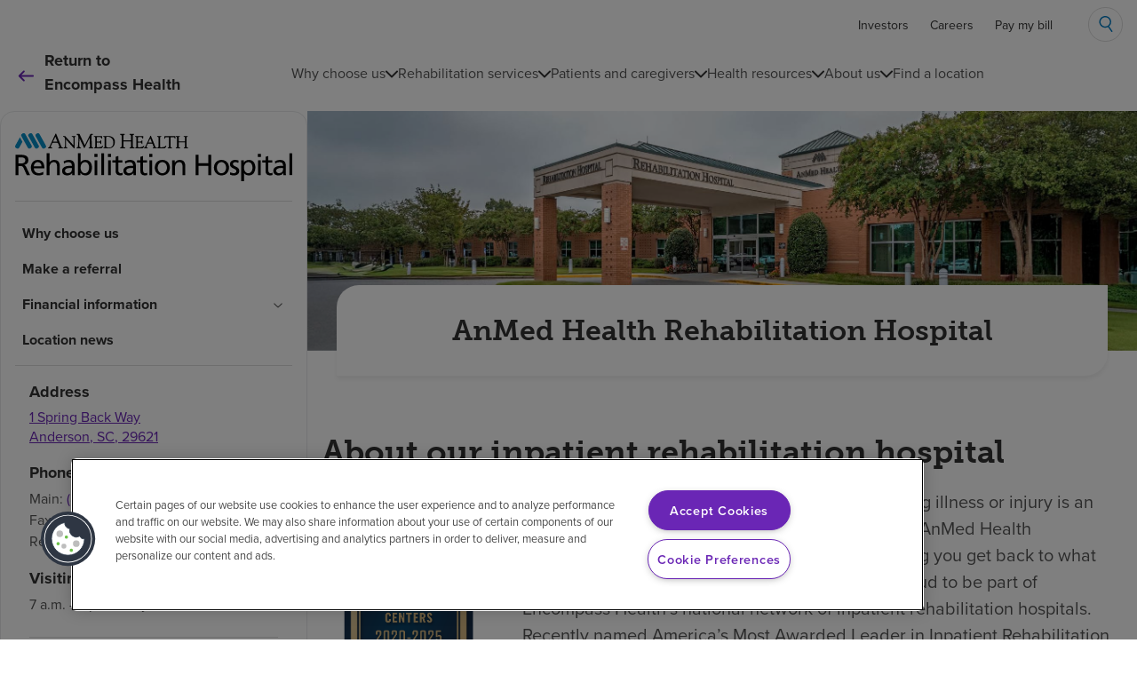

--- FILE ---
content_type: text/html; charset=utf-8
request_url: https://www.encompasshealth.com/locations/anmed-rehab
body_size: 67508
content:
<!DOCTYPE html><html lang="en"><head><meta charSet="utf-8"/><title>AnMed Health Rehabilitation Hospital | Rehabilitation Hospital in Anderson, SC</title><meta name="description" content="Our expert rehabilitation care team in Anderson, SC is ready to help you or a loved one reach your unique recovery goals through Inpatient rehabilitation. "/><link rel="icon" href="https://www.encompasshealth.com/favicon.ico"/><link rel="canonical" href="https://www.encompasshealth.com/locations/anmed-rehab"/><meta property="og:title" content="AnMed Health Rehabilitation Hospital | Rehabilitation Hospital in Anderson, SC"/><meta property="og:description" content="Our expert rehabilitation care team in Anderson, SC is ready to help you or a loved one reach your unique recovery goals through Inpatient rehabilitation. "/><meta property="og:site_name" content="AnMed Health Rehabilitation Hospital"/><meta property="og:type" content="webpage"/><meta property="og:image" content="https://www.encompasshealth.com/EH-logo-gradient-og-image.jpg"/><meta property="og:url" content="https://www.encompasshealth.com/locations/anmed-rehab"/><meta property="twitter:image"/><meta property="twitter:card" content="summary"/><meta property="twitter:title" content="AnMed Health Rehabilitation Hospital | Rehabilitation Hospital in Anderson, SC"/><meta property="twitter:description" content="Our expert rehabilitation care team in Anderson, SC is ready to help you or a loved one reach your unique recovery goals through Inpatient rehabilitation. "/><meta property="twitter:site" content="@encompasshlth"/><meta name="robots" content="index,follow,max-image-preview:large,max-snippet:-1,max-video-preview:-1"/><link rel="alternate" href="https://www.encompasshealth.com/locations/anmed-rehab" hrefLang="x-default"/><link rel="alternate" href="https://www.encompasshealth.com/locations/anmed-rehab" hrefLang="en"/><meta name="viewport" content="width=device-width, initial-scale=1"/><meta name="theme-color" content="#6023A5"/><script data-mantine-script="true">try {
  var _colorScheme = window.localStorage.getItem("mantine-color-scheme-value");
  var colorScheme = _colorScheme === "light" || _colorScheme === "dark" || _colorScheme === "auto" ? _colorScheme : "light";
  var computedColorScheme = colorScheme !== "auto" ? colorScheme : window.matchMedia("(prefers-color-scheme: dark)").matches ? "dark" : "light";
  document.documentElement.setAttribute("data-mantine-color-scheme", computedColorScheme);
} catch (e) {}
</script><meta property="eh:location_name" content="AnMed Health Rehabilitation Hospital"/><meta property="eh:location_legal_name" content="AnMed Health Rehabilitation Hospital"/><meta property="eh:location_address_line1" content="1 Spring Back Way"/><meta property="eh:location_address_line2" content=""/><meta property="eh:location_city" content="Anderson"/><meta property="eh:location_state" content="SC"/><meta property="eh:location_postalcode" content="29621"/><meta property="eh:location_country" content=""/><meta property="eh:location_fax" content="(866) 574-3614"/><meta property="eh:location_phone" content="(864) 716-2600"/><meta property="eh:location_phone_tollfree" content=""/><meta property="eh:location_photo" content="https://edge.sitecorecloud.io/encompasshee178-encompasshed9db-prodb258-07da/media/Project/EncompassHealth/encompasshealth/Locations/anmedrehab-03016600/facility_master_AnMed_03016600.jpg?h=252&amp;iar=0&amp;w=252"/><meta property="eh:location_photo_sm" content="https://edge.sitecorecloud.io/encompasshee178-encompasshed9db-prodb258-07da/media/Project/EncompassHealth/encompasshealth/Locations/anmedrehab-03016600/facility_master_AnMed_03016600.jpg?h=252&amp;iar=0&amp;w=252"/><meta property="eh:location_visiting_hours_text" content="7 a.m. - 9 p.m. daily"/><meta property="eh:location_amenities" content="Televisions,Telephones,Free wifi,Tours available,Non-smoking,Student observation hours,Support groups,Cafeteria,Interpreter services,Parking,Courtyard,Service animals allowed,Onsite dialysis,Bariatric rooms,Family lounge,Day room,Therapy animal"/><meta property="eh:related_conditions" content="Amputation,Brain injury,Heart disease,Diabetes,Hip fracture,Joint replacement,Multiple trauma,Neurological disorders,Parkinson’s disease,Pulmonary conditions,Spinal cord injury,Stroke"/><meta property="eh:related_services" content="Activities of daily living,Amputation rehabilitation,Brain injury rehabilitation,Cardiac care,Chronic condition management,Dialysis,Hip rehabilitation,Neurological rehabilitation,Occupational therapy,Orthopedic rehabilitation,Physical therapy,Polytrauma rehabilitation,Pulmonary rehabilitation,Speech-language therapy,Spinal cord rehabilitation,Stroke rehabilitation,Additional therapies"/><meta property="eh:related_technology" content="Bioness H200®,BITS® Balance,BITS® Balance,Freestep Supported Ambulation System by Biodex,Biodex Body Weight Support Harness System,LiteGait®,SaeboMas®,TRAN-SIT® ,VitalStim® Plus,Wii"/><meta property="eh:locationitemid" content="14758bca-0f86-47b1-a47c-ac28b94c61af"/><meta property="eh:location_item_name" content="anmed-rehab"/><meta property="eh:location_latitude" content="34.53673"/><meta property="eh:location_longitude" content="-82.62849"/><meta property="eh:location_phone_referral" content=" "/><meta property="eh:location_timezone" content=""/><meta property="eh:location_status_background_color" content=""/><meta property="eh:location_status_message" content=""/><meta property="eh:location_rating_code_nrc" content="862381"/><meta property="eh:contact_hospital_link" content="/locations/anmed-rehab/contact-us"/><meta property="eh:schedule_tour_link" content=""/><meta name="next-head-count" content="51"/><script type="text/javascript">// Define dataLayer and the gtag function.
                  window.dataLayer = window.dataLayer || []; 
                  function gtag(){dataLayer.push(arguments);}
                   
                  // Default ad_storage to 'denied'.
                  gtag('consent', 'default', { 
                    'ad_storage': "denied", 
                    'analytics_storage': "denied", 
                    'ad_user_data': "denied",
                    'ad_personalization': "denied", 
                    'region': ['US-NV', 'US-MT', 'US-MD', 'US-CA', 'US-FL', 'US-NH', 'US-CT', 'US-DE', 'US-WA', 'US-MN', 'US-IL', 'US-PA', 'US-OR'],
                    'wait_for_update': 500
                  }); 
                  gtag('consent', 'default', {
                    'ad_storage': 'granted',
                    'analytics_storage': 'granted', 
                    'ad_user_data': 'granted',
                    'ad_personalization': 'granted'
                  });</script><script type="text/javascript" src="https://cdn.cookielaw.org/consent/728b351c-f7d7-419d-99b4-0d03da5f78e0/OtAutoBlock.js"></script><script src="https://cdn.cookielaw.org/scripttemplates/otSDKStub.js" type="text/javascript" data-domain-script="728b351c-f7d7-419d-99b4-0d03da5f78e0"></script><script type="text/javascript">function OptanonWrapper() {}</script><script type="text/javascript"><!-- Google Tag Manager -->
                  (function(w,d,s,l,i){
                  w[l]=w[l]||[];
                  w[l].push({'gtm.start': new Date().getTime(), event:'gtm.js'});
                  var f=d.getElementsByTagName(s)[0],
                  j=d.createElement(s),
                  dl=l!='dataLayer'?'&l='+l:'';
                  j.setAttribute('data-ot-ignore', '');
                  j.async=true;
                  j.src='https://www.googletagmanager.com/gtm.js?id='+i+dl;
                  f.parentNode.insertBefore(j,f);
                  })(window,document,'script','dataLayer','GTM-MZJX8X6');
                  <!-- End Google Tag Manager --></script><link rel="preconnect" href="https://use.typekit.net" crossorigin /><link rel="preload" href="https://www.encompasshealth.com/_next/static/css/cdef3b1bac19cb7e.css" as="style"/><link rel="stylesheet" href="https://www.encompasshealth.com/_next/static/css/cdef3b1bac19cb7e.css" data-n-g=""/><noscript data-n-css=""></noscript><script defer="" nomodule="" src="https://www.encompasshealth.com/_next/static/chunks/polyfills-42372ed130431b0a.js"></script><script src="https://www.encompasshealth.com/_next/static/chunks/webpack-4a20a9f98213e92c.js" defer=""></script><script src="https://www.encompasshealth.com/_next/static/chunks/framework-e952fed463eb8e34.js" defer=""></script><script src="https://www.encompasshealth.com/_next/static/chunks/main-ac36f98571b11bbf.js" defer=""></script><script src="https://www.encompasshealth.com/_next/static/chunks/pages/_app-e2ef5b92f29a165d.js" defer=""></script><script src="https://www.encompasshealth.com/_next/static/chunks/5c0b189e-cf233c34f27377c8.js" defer=""></script><script src="https://www.encompasshealth.com/_next/static/chunks/805-ddec15aabc10963c.js" defer=""></script><script src="https://www.encompasshealth.com/_next/static/chunks/844-3867600abfdd81b8.js" defer=""></script><script src="https://www.encompasshealth.com/_next/static/chunks/pages/locations/%5B...path%5D-9c1548f5643de8a7.js" defer=""></script><script src="https://www.encompasshealth.com/_next/static/utK_Bp-P5YGO2QwR6nuSF/_buildManifest.js" defer=""></script><script src="https://www.encompasshealth.com/_next/static/utK_Bp-P5YGO2QwR6nuSF/_ssgManifest.js" defer=""></script><style data-href="https://use.typekit.net/ucv2myz.css">@import url("https://p.typekit.net/p.css?s=1&k=ucv2myz&ht=tk&f=139.140.173.174.175.176.2030.2031.2032.2033.10954.13453.13454.13455.13458.13459.13464.13465.13466.13467.24323.24324.24325.24326&a=88056644&app=typekit&e=css");@font-face{font-family:"proxima-nova";src:url("https://use.typekit.net/af/2555e1/00000000000000007735e603/30/l?primer=7cdcb44be4a7db8877ffa5c0007b8dd865b3bbc383831fe2ea177f62257a9191&fvd=n7&v=3") format("woff2"),url("https://use.typekit.net/af/2555e1/00000000000000007735e603/30/d?primer=7cdcb44be4a7db8877ffa5c0007b8dd865b3bbc383831fe2ea177f62257a9191&fvd=n7&v=3") format("woff"),url("https://use.typekit.net/af/2555e1/00000000000000007735e603/30/a?primer=7cdcb44be4a7db8877ffa5c0007b8dd865b3bbc383831fe2ea177f62257a9191&fvd=n7&v=3") format("opentype");font-display:auto;font-style:normal;font-weight:700;font-stretch:normal}@font-face{font-family:"proxima-nova";src:url("https://use.typekit.net/af/4de20a/00000000000000007735e604/30/l?primer=7cdcb44be4a7db8877ffa5c0007b8dd865b3bbc383831fe2ea177f62257a9191&fvd=i7&v=3") format("woff2"),url("https://use.typekit.net/af/4de20a/00000000000000007735e604/30/d?primer=7cdcb44be4a7db8877ffa5c0007b8dd865b3bbc383831fe2ea177f62257a9191&fvd=i7&v=3") format("woff"),url("https://use.typekit.net/af/4de20a/00000000000000007735e604/30/a?primer=7cdcb44be4a7db8877ffa5c0007b8dd865b3bbc383831fe2ea177f62257a9191&fvd=i7&v=3") format("opentype");font-display:auto;font-style:italic;font-weight:700;font-stretch:normal}@font-face{font-family:"proxima-nova";src:url("https://use.typekit.net/af/78aca8/00000000000000007735e60d/30/l?primer=7cdcb44be4a7db8877ffa5c0007b8dd865b3bbc383831fe2ea177f62257a9191&fvd=n6&v=3") format("woff2"),url("https://use.typekit.net/af/78aca8/00000000000000007735e60d/30/d?primer=7cdcb44be4a7db8877ffa5c0007b8dd865b3bbc383831fe2ea177f62257a9191&fvd=n6&v=3") format("woff"),url("https://use.typekit.net/af/78aca8/00000000000000007735e60d/30/a?primer=7cdcb44be4a7db8877ffa5c0007b8dd865b3bbc383831fe2ea177f62257a9191&fvd=n6&v=3") format("opentype");font-display:auto;font-style:normal;font-weight:600;font-stretch:normal}@font-face{font-family:"proxima-nova";src:url("https://use.typekit.net/af/144da4/00000000000000007735e619/30/l?primer=7cdcb44be4a7db8877ffa5c0007b8dd865b3bbc383831fe2ea177f62257a9191&fvd=i6&v=3") format("woff2"),url("https://use.typekit.net/af/144da4/00000000000000007735e619/30/d?primer=7cdcb44be4a7db8877ffa5c0007b8dd865b3bbc383831fe2ea177f62257a9191&fvd=i6&v=3") format("woff"),url("https://use.typekit.net/af/144da4/00000000000000007735e619/30/a?primer=7cdcb44be4a7db8877ffa5c0007b8dd865b3bbc383831fe2ea177f62257a9191&fvd=i6&v=3") format("opentype");font-display:auto;font-style:italic;font-weight:600;font-stretch:normal}@font-face{font-family:"proxima-nova";src:url("https://use.typekit.net/af/efe4a5/00000000000000007735e609/30/l?primer=7cdcb44be4a7db8877ffa5c0007b8dd865b3bbc383831fe2ea177f62257a9191&fvd=n4&v=3") format("woff2"),url("https://use.typekit.net/af/efe4a5/00000000000000007735e609/30/d?primer=7cdcb44be4a7db8877ffa5c0007b8dd865b3bbc383831fe2ea177f62257a9191&fvd=n4&v=3") format("woff"),url("https://use.typekit.net/af/efe4a5/00000000000000007735e609/30/a?primer=7cdcb44be4a7db8877ffa5c0007b8dd865b3bbc383831fe2ea177f62257a9191&fvd=n4&v=3") format("opentype");font-display:auto;font-style:normal;font-weight:400;font-stretch:normal}@font-face{font-family:"proxima-nova";src:url("https://use.typekit.net/af/3322cc/00000000000000007735e616/30/l?primer=7cdcb44be4a7db8877ffa5c0007b8dd865b3bbc383831fe2ea177f62257a9191&fvd=i4&v=3") format("woff2"),url("https://use.typekit.net/af/3322cc/00000000000000007735e616/30/d?primer=7cdcb44be4a7db8877ffa5c0007b8dd865b3bbc383831fe2ea177f62257a9191&fvd=i4&v=3") format("woff"),url("https://use.typekit.net/af/3322cc/00000000000000007735e616/30/a?primer=7cdcb44be4a7db8877ffa5c0007b8dd865b3bbc383831fe2ea177f62257a9191&fvd=i4&v=3") format("opentype");font-display:auto;font-style:italic;font-weight:400;font-stretch:normal}@font-face{font-family:"museo-slab";src:url("https://use.typekit.net/af/aa4f4e/000000000000000000012043/27/l?primer=7cdcb44be4a7db8877ffa5c0007b8dd865b3bbc383831fe2ea177f62257a9191&fvd=n5&v=3") format("woff2"),url("https://use.typekit.net/af/aa4f4e/000000000000000000012043/27/d?primer=7cdcb44be4a7db8877ffa5c0007b8dd865b3bbc383831fe2ea177f62257a9191&fvd=n5&v=3") format("woff"),url("https://use.typekit.net/af/aa4f4e/000000000000000000012043/27/a?primer=7cdcb44be4a7db8877ffa5c0007b8dd865b3bbc383831fe2ea177f62257a9191&fvd=n5&v=3") format("opentype");font-display:auto;font-style:normal;font-weight:500;font-stretch:normal}@font-face{font-family:"museo-slab";src:url("https://use.typekit.net/af/f1892e/00000000000000000000ec08/27/l?primer=7cdcb44be4a7db8877ffa5c0007b8dd865b3bbc383831fe2ea177f62257a9191&fvd=i5&v=3") format("woff2"),url("https://use.typekit.net/af/f1892e/00000000000000000000ec08/27/d?primer=7cdcb44be4a7db8877ffa5c0007b8dd865b3bbc383831fe2ea177f62257a9191&fvd=i5&v=3") format("woff"),url("https://use.typekit.net/af/f1892e/00000000000000000000ec08/27/a?primer=7cdcb44be4a7db8877ffa5c0007b8dd865b3bbc383831fe2ea177f62257a9191&fvd=i5&v=3") format("opentype");font-display:auto;font-style:italic;font-weight:500;font-stretch:normal}@font-face{font-family:"museo-slab";src:url("https://use.typekit.net/af/c225e2/000000000000000000011aff/27/l?primer=7cdcb44be4a7db8877ffa5c0007b8dd865b3bbc383831fe2ea177f62257a9191&fvd=n7&v=3") format("woff2"),url("https://use.typekit.net/af/c225e2/000000000000000000011aff/27/d?primer=7cdcb44be4a7db8877ffa5c0007b8dd865b3bbc383831fe2ea177f62257a9191&fvd=n7&v=3") format("woff"),url("https://use.typekit.net/af/c225e2/000000000000000000011aff/27/a?primer=7cdcb44be4a7db8877ffa5c0007b8dd865b3bbc383831fe2ea177f62257a9191&fvd=n7&v=3") format("opentype");font-display:auto;font-style:normal;font-weight:700;font-stretch:normal}@font-face{font-family:"museo-slab";src:url("https://use.typekit.net/af/696cdf/00000000000000000000ec0a/27/l?primer=7cdcb44be4a7db8877ffa5c0007b8dd865b3bbc383831fe2ea177f62257a9191&fvd=i7&v=3") format("woff2"),url("https://use.typekit.net/af/696cdf/00000000000000000000ec0a/27/d?primer=7cdcb44be4a7db8877ffa5c0007b8dd865b3bbc383831fe2ea177f62257a9191&fvd=i7&v=3") format("woff"),url("https://use.typekit.net/af/696cdf/00000000000000000000ec0a/27/a?primer=7cdcb44be4a7db8877ffa5c0007b8dd865b3bbc383831fe2ea177f62257a9191&fvd=i7&v=3") format("opentype");font-display:auto;font-style:italic;font-weight:700;font-stretch:normal}@font-face{font-family:"freight-sans-pro";src:url("https://use.typekit.net/af/442215/000000000000000000010b5a/27/l?primer=7cdcb44be4a7db8877ffa5c0007b8dd865b3bbc383831fe2ea177f62257a9191&fvd=n4&v=3") format("woff2"),url("https://use.typekit.net/af/442215/000000000000000000010b5a/27/d?primer=7cdcb44be4a7db8877ffa5c0007b8dd865b3bbc383831fe2ea177f62257a9191&fvd=n4&v=3") format("woff"),url("https://use.typekit.net/af/442215/000000000000000000010b5a/27/a?primer=7cdcb44be4a7db8877ffa5c0007b8dd865b3bbc383831fe2ea177f62257a9191&fvd=n4&v=3") format("opentype");font-display:auto;font-style:normal;font-weight:400;font-stretch:normal}@font-face{font-family:"freight-sans-pro";src:url("https://use.typekit.net/af/3df5fe/000000000000000000010b5b/27/l?primer=7cdcb44be4a7db8877ffa5c0007b8dd865b3bbc383831fe2ea177f62257a9191&fvd=i4&v=3") format("woff2"),url("https://use.typekit.net/af/3df5fe/000000000000000000010b5b/27/d?primer=7cdcb44be4a7db8877ffa5c0007b8dd865b3bbc383831fe2ea177f62257a9191&fvd=i4&v=3") format("woff"),url("https://use.typekit.net/af/3df5fe/000000000000000000010b5b/27/a?primer=7cdcb44be4a7db8877ffa5c0007b8dd865b3bbc383831fe2ea177f62257a9191&fvd=i4&v=3") format("opentype");font-display:auto;font-style:italic;font-weight:400;font-stretch:normal}@font-face{font-family:"freight-sans-pro";src:url("https://use.typekit.net/af/1709eb/000000000000000000010b60/27/l?primer=7cdcb44be4a7db8877ffa5c0007b8dd865b3bbc383831fe2ea177f62257a9191&fvd=n7&v=3") format("woff2"),url("https://use.typekit.net/af/1709eb/000000000000000000010b60/27/d?primer=7cdcb44be4a7db8877ffa5c0007b8dd865b3bbc383831fe2ea177f62257a9191&fvd=n7&v=3") format("woff"),url("https://use.typekit.net/af/1709eb/000000000000000000010b60/27/a?primer=7cdcb44be4a7db8877ffa5c0007b8dd865b3bbc383831fe2ea177f62257a9191&fvd=n7&v=3") format("opentype");font-display:auto;font-style:normal;font-weight:700;font-stretch:normal}@font-face{font-family:"freight-sans-pro";src:url("https://use.typekit.net/af/65fc7d/000000000000000000010b61/27/l?primer=7cdcb44be4a7db8877ffa5c0007b8dd865b3bbc383831fe2ea177f62257a9191&fvd=i7&v=3") format("woff2"),url("https://use.typekit.net/af/65fc7d/000000000000000000010b61/27/d?primer=7cdcb44be4a7db8877ffa5c0007b8dd865b3bbc383831fe2ea177f62257a9191&fvd=i7&v=3") format("woff"),url("https://use.typekit.net/af/65fc7d/000000000000000000010b61/27/a?primer=7cdcb44be4a7db8877ffa5c0007b8dd865b3bbc383831fe2ea177f62257a9191&fvd=i7&v=3") format("opentype");font-display:auto;font-style:italic;font-weight:700;font-stretch:normal}@font-face{font-family:"freight-sans-pro";src:url("https://use.typekit.net/af/8dd886/000000000000000000010b5c/27/l?primer=7cdcb44be4a7db8877ffa5c0007b8dd865b3bbc383831fe2ea177f62257a9191&fvd=n5&v=3") format("woff2"),url("https://use.typekit.net/af/8dd886/000000000000000000010b5c/27/d?primer=7cdcb44be4a7db8877ffa5c0007b8dd865b3bbc383831fe2ea177f62257a9191&fvd=n5&v=3") format("woff"),url("https://use.typekit.net/af/8dd886/000000000000000000010b5c/27/a?primer=7cdcb44be4a7db8877ffa5c0007b8dd865b3bbc383831fe2ea177f62257a9191&fvd=n5&v=3") format("opentype");font-display:auto;font-style:normal;font-weight:500;font-stretch:normal}@font-face{font-family:"freight-sans-pro";src:url("https://use.typekit.net/af/441f33/000000000000000000010b5d/27/l?primer=7cdcb44be4a7db8877ffa5c0007b8dd865b3bbc383831fe2ea177f62257a9191&fvd=i5&v=3") format("woff2"),url("https://use.typekit.net/af/441f33/000000000000000000010b5d/27/d?primer=7cdcb44be4a7db8877ffa5c0007b8dd865b3bbc383831fe2ea177f62257a9191&fvd=i5&v=3") format("woff"),url("https://use.typekit.net/af/441f33/000000000000000000010b5d/27/a?primer=7cdcb44be4a7db8877ffa5c0007b8dd865b3bbc383831fe2ea177f62257a9191&fvd=i5&v=3") format("opentype");font-display:auto;font-style:italic;font-weight:500;font-stretch:normal}@font-face{font-family:"freight-text-pro";src:url("https://use.typekit.net/af/ac6334/000000000000000000012059/27/l?primer=7cdcb44be4a7db8877ffa5c0007b8dd865b3bbc383831fe2ea177f62257a9191&fvd=n4&v=3") format("woff2"),url("https://use.typekit.net/af/ac6334/000000000000000000012059/27/d?primer=7cdcb44be4a7db8877ffa5c0007b8dd865b3bbc383831fe2ea177f62257a9191&fvd=n4&v=3") format("woff"),url("https://use.typekit.net/af/ac6334/000000000000000000012059/27/a?primer=7cdcb44be4a7db8877ffa5c0007b8dd865b3bbc383831fe2ea177f62257a9191&fvd=n4&v=3") format("opentype");font-display:auto;font-style:normal;font-weight:400;font-stretch:normal}@font-face{font-family:"freight-text-pro";src:url("https://use.typekit.net/af/5464d5/00000000000000000001205a/27/l?primer=7cdcb44be4a7db8877ffa5c0007b8dd865b3bbc383831fe2ea177f62257a9191&fvd=i4&v=3") format("woff2"),url("https://use.typekit.net/af/5464d5/00000000000000000001205a/27/d?primer=7cdcb44be4a7db8877ffa5c0007b8dd865b3bbc383831fe2ea177f62257a9191&fvd=i4&v=3") format("woff"),url("https://use.typekit.net/af/5464d5/00000000000000000001205a/27/a?primer=7cdcb44be4a7db8877ffa5c0007b8dd865b3bbc383831fe2ea177f62257a9191&fvd=i4&v=3") format("opentype");font-display:auto;font-style:italic;font-weight:400;font-stretch:normal}@font-face{font-family:"freight-text-pro";src:url("https://use.typekit.net/af/04ec74/00000000000000000001205b/27/l?primer=7cdcb44be4a7db8877ffa5c0007b8dd865b3bbc383831fe2ea177f62257a9191&fvd=n7&v=3") format("woff2"),url("https://use.typekit.net/af/04ec74/00000000000000000001205b/27/d?primer=7cdcb44be4a7db8877ffa5c0007b8dd865b3bbc383831fe2ea177f62257a9191&fvd=n7&v=3") format("woff"),url("https://use.typekit.net/af/04ec74/00000000000000000001205b/27/a?primer=7cdcb44be4a7db8877ffa5c0007b8dd865b3bbc383831fe2ea177f62257a9191&fvd=n7&v=3") format("opentype");font-display:auto;font-style:normal;font-weight:700;font-stretch:normal}@font-face{font-family:"freight-text-pro";src:url("https://use.typekit.net/af/8cf83d/00000000000000000001205c/27/l?primer=7cdcb44be4a7db8877ffa5c0007b8dd865b3bbc383831fe2ea177f62257a9191&fvd=i7&v=3") format("woff2"),url("https://use.typekit.net/af/8cf83d/00000000000000000001205c/27/d?primer=7cdcb44be4a7db8877ffa5c0007b8dd865b3bbc383831fe2ea177f62257a9191&fvd=i7&v=3") format("woff"),url("https://use.typekit.net/af/8cf83d/00000000000000000001205c/27/a?primer=7cdcb44be4a7db8877ffa5c0007b8dd865b3bbc383831fe2ea177f62257a9191&fvd=i7&v=3") format("opentype");font-display:auto;font-style:italic;font-weight:700;font-stretch:normal}@font-face{font-family:"clarendon-text-pro";src:url("https://use.typekit.net/af/9aa147/00000000000000007735a52b/30/l?primer=7cdcb44be4a7db8877ffa5c0007b8dd865b3bbc383831fe2ea177f62257a9191&fvd=n4&v=3") format("woff2"),url("https://use.typekit.net/af/9aa147/00000000000000007735a52b/30/d?primer=7cdcb44be4a7db8877ffa5c0007b8dd865b3bbc383831fe2ea177f62257a9191&fvd=n4&v=3") format("woff"),url("https://use.typekit.net/af/9aa147/00000000000000007735a52b/30/a?primer=7cdcb44be4a7db8877ffa5c0007b8dd865b3bbc383831fe2ea177f62257a9191&fvd=n4&v=3") format("opentype");font-display:auto;font-style:normal;font-weight:400;font-stretch:normal}@font-face{font-family:"clarendon-text-pro";src:url("https://use.typekit.net/af/95075b/00000000000000007735a535/30/l?primer=7cdcb44be4a7db8877ffa5c0007b8dd865b3bbc383831fe2ea177f62257a9191&fvd=i4&v=3") format("woff2"),url("https://use.typekit.net/af/95075b/00000000000000007735a535/30/d?primer=7cdcb44be4a7db8877ffa5c0007b8dd865b3bbc383831fe2ea177f62257a9191&fvd=i4&v=3") format("woff"),url("https://use.typekit.net/af/95075b/00000000000000007735a535/30/a?primer=7cdcb44be4a7db8877ffa5c0007b8dd865b3bbc383831fe2ea177f62257a9191&fvd=i4&v=3") format("opentype");font-display:auto;font-style:italic;font-weight:400;font-stretch:normal}@font-face{font-family:"clarendon-text-pro";src:url("https://use.typekit.net/af/7e1761/00000000000000007735a538/30/l?primer=7cdcb44be4a7db8877ffa5c0007b8dd865b3bbc383831fe2ea177f62257a9191&fvd=n7&v=3") format("woff2"),url("https://use.typekit.net/af/7e1761/00000000000000007735a538/30/d?primer=7cdcb44be4a7db8877ffa5c0007b8dd865b3bbc383831fe2ea177f62257a9191&fvd=n7&v=3") format("woff"),url("https://use.typekit.net/af/7e1761/00000000000000007735a538/30/a?primer=7cdcb44be4a7db8877ffa5c0007b8dd865b3bbc383831fe2ea177f62257a9191&fvd=n7&v=3") format("opentype");font-display:auto;font-style:normal;font-weight:700;font-stretch:normal}@font-face{font-family:"clarendon-text-pro";src:url("https://use.typekit.net/af/96bf40/00000000000000007735a53c/30/l?primer=7cdcb44be4a7db8877ffa5c0007b8dd865b3bbc383831fe2ea177f62257a9191&fvd=i7&v=3") format("woff2"),url("https://use.typekit.net/af/96bf40/00000000000000007735a53c/30/d?primer=7cdcb44be4a7db8877ffa5c0007b8dd865b3bbc383831fe2ea177f62257a9191&fvd=i7&v=3") format("woff"),url("https://use.typekit.net/af/96bf40/00000000000000007735a53c/30/a?primer=7cdcb44be4a7db8877ffa5c0007b8dd865b3bbc383831fe2ea177f62257a9191&fvd=i7&v=3") format("opentype");font-display:auto;font-style:italic;font-weight:700;font-stretch:normal}.tk-proxima-nova{font-family:"proxima-nova",sans-serif}.tk-museo-slab{font-family:"museo-slab",serif}.tk-freight-sans-pro{font-family:"freight-sans-pro",sans-serif}.tk-freight-text-pro{font-family:"freight-text-pro",serif}.tk-clarendon-text-pro{font-family:"clarendon-text-pro",serif}</style></head><body><div id="__next"><style data-mantine-styles="true">:root{--mantine-line-height: 1.4;--mantine-font-family: proxima-nova, sans-serif;--mantine-font-family-headings: museo-slab, serif;--mantine-radius-default: 2px;--mantine-primary-color-filled: var(--mantine-color-brand-filled);--mantine-primary-color-filled-hover: var(--mantine-color-brand-filled-hover);--mantine-primary-color-light: var(--mantine-color-brand-light);--mantine-primary-color-light-hover: var(--mantine-color-brand-light-hover);--mantine-primary-color-light-color: var(--mantine-color-brand-light-color);--mantine-breakpoint-xs: 480px;--mantine-breakpoint-sm: 768px;--mantine-breakpoint-md: 1024px;--mantine-breakpoint-lg: 1280px;--mantine-breakpoint-xl: 1440px;--mantine-spacing-xs: 4px;--mantine-spacing-sm: 8px;--mantine-spacing-md: 12px;--mantine-spacing-lg: 16px;--mantine-spacing-xl: 24px;--mantine-spacing-none: 0;--mantine-spacing-xxs: 2px;--mantine-spacing-xxl: 32px;--mantine-spacing-xxxl: 48px;--mantine-spacing-xxxxl: 56px;--mantine-font-size-xs: 0.75rem;--mantine-font-size-sm: 0.875rem;--mantine-font-size-md: 1rem;--mantine-font-size-lg: 1.25rem;--mantine-font-size-xl: 1.5rem;--mantine-line-height-xs: 1;--mantine-line-height-sm: 1.2;--mantine-line-height-md: 1.4;--mantine-line-height-xl: 2;--mantine-shadow-xs: 0 1px 3px rgba(0, 0, 0, 0.12);--mantine-shadow-sm: 0 1px 5px rgba(0, 0, 0, 0.2);--mantine-shadow-md: 0 3px 9px rgba(0, 0, 0, 0.15);--mantine-shadow-lg: 0 10px 20px rgba(0, 0, 0, 0.2);--mantine-shadow-xl: 0 15px 25px rgba(0, 0, 0, 0.25);--mantine-radius-xs: 1px;--mantine-radius-sm: 2px;--mantine-radius-md: 4px;--mantine-radius-lg: 8px;--mantine-radius-xl: 16px;--mantine-primary-color-0: var(--mantine-color-brand-0);--mantine-primary-color-1: var(--mantine-color-brand-1);--mantine-primary-color-2: var(--mantine-color-brand-2);--mantine-primary-color-3: var(--mantine-color-brand-3);--mantine-primary-color-4: var(--mantine-color-brand-4);--mantine-primary-color-5: var(--mantine-color-brand-5);--mantine-primary-color-6: var(--mantine-color-brand-6);--mantine-primary-color-7: var(--mantine-color-brand-7);--mantine-primary-color-8: var(--mantine-color-brand-8);--mantine-primary-color-9: var(--mantine-color-brand-9);--mantine-color-gray-0: #FFFFFF;--mantine-color-gray-1: #F4F7FA;--mantine-color-gray-2: #D9D9D9;--mantine-color-gray-3: #AAAAAA;--mantine-color-gray-4: #888888;--mantine-color-gray-5: #555555;--mantine-color-gray-6: #444444;--mantine-color-gray-7: #333333;--mantine-color-gray-8: #222222;--mantine-color-gray-9: #111111;--mantine-color-gray-10: #DDDDDD;--mantine-color-fadePrimary-0: rgba(106, 38, 181, 1);--mantine-color-fadePrimary-1: rgba(62, 28, 100, 1);--mantine-color-fadePrimary-2: rgba(106, 38, 181, 0.9);--mantine-color-fadePrimary-3: rgba(62, 28, 100, 0.9);--mantine-color-fadePrimary-4: rgba(106, 38, 181, 0.8);--mantine-color-fadePrimary-5: rgba(62, 28, 100, 0.8);--mantine-color-fadePrimary-6: #FFFFFF;--mantine-color-fadePrimary-7: #FFFFFF;--mantine-color-fadePrimary-8: #FFFFFF;--mantine-color-fadePrimary-9: #FFFFFF;--mantine-color-fadeSecondary-0: rgba(2, 123, 194, 1);--mantine-color-fadeSecondary-1: rgba(0, 68, 107, 1);--mantine-color-fadeSecondary-2: rgba(2, 123, 194, 0.9);--mantine-color-fadeSecondary-3: rgba(0, 68, 107, 0.9);--mantine-color-fadeSecondary-4: rgba(2, 123, 194, 0.8);--mantine-color-fadeSecondary-5: rgba(0, 68, 107, 0.8);--mantine-color-fadeSecondary-6: #FFFFFF;--mantine-color-fadeSecondary-7: #FFFFFF;--mantine-color-fadeSecondary-8: #FFFFFF;--mantine-color-fadeSecondary-9: #FFFFFF;--mantine-color-brand-0: #F0E9F8;--mantine-color-brand-1: #D1BCE8;--mantine-color-brand-2: #BA9BDD;--mantine-color-brand-3: #9B6ECD;--mantine-color-brand-4: #8851C4;--mantine-color-brand-5: #6A26B5;--mantine-color-brand-6: #6023A5;--mantine-color-brand-7: #4B1B81;--mantine-color-brand-8: #3A1564;--mantine-color-brand-9: #2D104C;--mantine-color-secondary-0: #E0F3FF;--mantine-color-secondary-1: #B3E1FF;--mantine-color-secondary-2: #80CCFF;--mantine-color-secondary-3: #4DB8FF;--mantine-color-secondary-4: #1AA3FF;--mantine-color-secondary-5: #007BC2;--mantine-color-secondary-6: #0070B1;--mantine-color-secondary-7: #00578a;--mantine-color-secondary-8: #0069A3;--mantine-color-secondary-9: #005784;--mantine-color-secondary-10: #004566;--mantine-color-secondary-11: #00334D;--mantine-color-alert-0: #2D7748;--mantine-color-alert-1: #FFBB04;--mantine-color-alert-2: #8E0000;--mantine-color-alert-3: #FFFFFF;--mantine-color-alert-4: #FFFFFF;--mantine-color-alert-5: #FFFFFF;--mantine-color-alert-6: #FFFFFF;--mantine-color-alert-7: #FFFFFF;--mantine-color-alert-8: #FFFFFF;--mantine-color-alert-9: #FFFFFF;--mantine-color-background-0: #6A26B5;--mantine-color-background-1: #007BC2;--mantine-color-background-2: #F0E9F8;--mantine-color-background-3: #E6F2F9;--mantine-color-background-4: #FFFFFF;--mantine-color-background-5: #FFFFFF;--mantine-color-background-6: #FFFFFF;--mantine-color-background-7: #FFFFFF;--mantine-color-background-8: #FFFFFF;--mantine-color-background-9: #FFFFFF;--mantine-color-other-0: #6A26B5;--mantine-color-other-1: #AE224A;--mantine-color-other-2: #007BC2;--mantine-color-other-3: #FFFFFF;--mantine-color-other-4: #6A26B5;--mantine-color-other-5: #027BC2;--mantine-color-other-6: #00446B;--mantine-color-other-7: #6A26B5;--mantine-color-other-8: #FFFFFF;--mantine-color-other-9: #6A26B5;--mantine-color-other-10: #6A26B5;--mantine-color-other-11: #6A26B5;--mantine-color-other-12: #6A26B5;--mantine-color-other-13: #00334D;--mantine-color-text-0: #333333;--mantine-color-text-1: #555555;--mantine-color-text-2: #FFFFFF;--mantine-color-text-3: #FFFFFF;--mantine-color-text-4: #FFFFFF;--mantine-color-text-5: #FFFFFF;--mantine-color-text-6: #FFFFFF;--mantine-color-text-7: #FFFFFF;--mantine-color-text-8: #FFFFFF;--mantine-color-text-9: #FFFFFF;}:root[data-mantine-color-scheme="dark"]{--mantine-color-anchor: var(--mantine-color-brand-4);--mantine-color-gray-light: rgba(68, 68, 68, 0.15);--mantine-color-gray-light-hover: rgba(68, 68, 68, 0.2);--mantine-color-gray-outline-hover: rgba(136, 136, 136, 0.05);--mantine-color-fadePrimary-text: var(--mantine-color-fadePrimary-4);--mantine-color-fadePrimary-filled: var(--mantine-color-fadePrimary-8);--mantine-color-fadePrimary-filled-hover: var(--mantine-color-fadePrimary-9);--mantine-color-fadePrimary-light: rgba(255, 255, 255, 0.15);--mantine-color-fadePrimary-light-hover: rgba(255, 255, 255, 0.2);--mantine-color-fadePrimary-light-color: var(--mantine-color-fadePrimary-3);--mantine-color-fadePrimary-outline: var(--mantine-color-fadePrimary-4);--mantine-color-fadePrimary-outline-hover: rgba(106, 38, 181, 0.05);--mantine-color-fadeSecondary-text: var(--mantine-color-fadeSecondary-4);--mantine-color-fadeSecondary-filled: var(--mantine-color-fadeSecondary-8);--mantine-color-fadeSecondary-filled-hover: var(--mantine-color-fadeSecondary-9);--mantine-color-fadeSecondary-light: rgba(255, 255, 255, 0.15);--mantine-color-fadeSecondary-light-hover: rgba(255, 255, 255, 0.2);--mantine-color-fadeSecondary-light-color: var(--mantine-color-fadeSecondary-3);--mantine-color-fadeSecondary-outline: var(--mantine-color-fadeSecondary-4);--mantine-color-fadeSecondary-outline-hover: rgba(2, 123, 194, 0.05);--mantine-color-brand-text: var(--mantine-color-brand-4);--mantine-color-brand-filled: var(--mantine-color-brand-8);--mantine-color-brand-filled-hover: var(--mantine-color-brand-9);--mantine-color-brand-light: rgba(96, 35, 165, 0.15);--mantine-color-brand-light-hover: rgba(96, 35, 165, 0.2);--mantine-color-brand-light-color: var(--mantine-color-brand-3);--mantine-color-brand-outline: var(--mantine-color-brand-4);--mantine-color-brand-outline-hover: rgba(136, 81, 196, 0.05);--mantine-color-secondary-text: var(--mantine-color-secondary-4);--mantine-color-secondary-filled: var(--mantine-color-secondary-8);--mantine-color-secondary-filled-hover: var(--mantine-color-secondary-9);--mantine-color-secondary-light: rgba(0, 112, 177, 0.15);--mantine-color-secondary-light-hover: rgba(0, 112, 177, 0.2);--mantine-color-secondary-light-color: var(--mantine-color-secondary-3);--mantine-color-secondary-outline: var(--mantine-color-secondary-4);--mantine-color-secondary-outline-hover: rgba(26, 163, 255, 0.05);--mantine-color-alert-text: var(--mantine-color-alert-4);--mantine-color-alert-filled: var(--mantine-color-alert-8);--mantine-color-alert-filled-hover: var(--mantine-color-alert-9);--mantine-color-alert-light: rgba(255, 255, 255, 0.15);--mantine-color-alert-light-hover: rgba(255, 255, 255, 0.2);--mantine-color-alert-light-color: var(--mantine-color-alert-3);--mantine-color-alert-outline: var(--mantine-color-alert-4);--mantine-color-alert-outline-hover: rgba(255, 255, 255, 0.05);--mantine-color-background-text: var(--mantine-color-background-4);--mantine-color-background-filled: var(--mantine-color-background-8);--mantine-color-background-filled-hover: var(--mantine-color-background-9);--mantine-color-background-light: rgba(255, 255, 255, 0.15);--mantine-color-background-light-hover: rgba(255, 255, 255, 0.2);--mantine-color-background-light-color: var(--mantine-color-background-3);--mantine-color-background-outline: var(--mantine-color-background-4);--mantine-color-background-outline-hover: rgba(255, 255, 255, 0.05);--mantine-color-other-text: var(--mantine-color-other-4);--mantine-color-other-filled: var(--mantine-color-other-8);--mantine-color-other-filled-hover: var(--mantine-color-other-9);--mantine-color-other-light: rgba(0, 68, 107, 0.15);--mantine-color-other-light-hover: rgba(0, 68, 107, 0.2);--mantine-color-other-light-color: var(--mantine-color-other-3);--mantine-color-other-outline: var(--mantine-color-other-4);--mantine-color-other-outline-hover: rgba(106, 38, 181, 0.05);--mantine-color-text-text: var(--mantine-color-text-4);--mantine-color-text-filled: var(--mantine-color-text-8);--mantine-color-text-filled-hover: var(--mantine-color-text-9);--mantine-color-text-light: rgba(255, 255, 255, 0.15);--mantine-color-text-light-hover: rgba(255, 255, 255, 0.2);--mantine-color-text-light-color: var(--mantine-color-text-3);--mantine-color-text-outline: var(--mantine-color-text-4);--mantine-color-text-outline-hover: rgba(255, 255, 255, 0.05);}:root[data-mantine-color-scheme="light"]{--mantine-color-anchor: var(--mantine-color-brand-6);--mantine-color-gray-light: rgba(68, 68, 68, 0.1);--mantine-color-gray-light-hover: rgba(68, 68, 68, 0.12);--mantine-color-gray-outline-hover: rgba(68, 68, 68, 0.05);--mantine-color-fadePrimary-text: var(--mantine-color-fadePrimary-filled);--mantine-color-fadePrimary-filled: var(--mantine-color-fadePrimary-6);--mantine-color-fadePrimary-filled-hover: var(--mantine-color-fadePrimary-7);--mantine-color-fadePrimary-light: rgba(255, 255, 255, 0.1);--mantine-color-fadePrimary-light-hover: rgba(255, 255, 255, 0.12);--mantine-color-fadePrimary-light-color: var(--mantine-color-fadePrimary-6);--mantine-color-fadePrimary-outline: var(--mantine-color-fadePrimary-6);--mantine-color-fadePrimary-outline-hover: rgba(255, 255, 255, 0.05);--mantine-color-fadeSecondary-text: var(--mantine-color-fadeSecondary-filled);--mantine-color-fadeSecondary-filled: var(--mantine-color-fadeSecondary-6);--mantine-color-fadeSecondary-filled-hover: var(--mantine-color-fadeSecondary-7);--mantine-color-fadeSecondary-light: rgba(255, 255, 255, 0.1);--mantine-color-fadeSecondary-light-hover: rgba(255, 255, 255, 0.12);--mantine-color-fadeSecondary-light-color: var(--mantine-color-fadeSecondary-6);--mantine-color-fadeSecondary-outline: var(--mantine-color-fadeSecondary-6);--mantine-color-fadeSecondary-outline-hover: rgba(255, 255, 255, 0.05);--mantine-color-brand-text: var(--mantine-color-brand-filled);--mantine-color-brand-filled: var(--mantine-color-brand-6);--mantine-color-brand-filled-hover: var(--mantine-color-brand-7);--mantine-color-brand-light: rgba(96, 35, 165, 0.1);--mantine-color-brand-light-hover: rgba(96, 35, 165, 0.12);--mantine-color-brand-light-color: var(--mantine-color-brand-6);--mantine-color-brand-outline: var(--mantine-color-brand-6);--mantine-color-brand-outline-hover: rgba(96, 35, 165, 0.05);--mantine-color-secondary-text: var(--mantine-color-secondary-filled);--mantine-color-secondary-filled: var(--mantine-color-secondary-6);--mantine-color-secondary-filled-hover: var(--mantine-color-secondary-7);--mantine-color-secondary-light: rgba(0, 112, 177, 0.1);--mantine-color-secondary-light-hover: rgba(0, 112, 177, 0.12);--mantine-color-secondary-light-color: var(--mantine-color-secondary-6);--mantine-color-secondary-outline: var(--mantine-color-secondary-6);--mantine-color-secondary-outline-hover: rgba(0, 112, 177, 0.05);--mantine-color-alert-text: var(--mantine-color-alert-filled);--mantine-color-alert-filled: var(--mantine-color-alert-6);--mantine-color-alert-filled-hover: var(--mantine-color-alert-7);--mantine-color-alert-light: rgba(255, 255, 255, 0.1);--mantine-color-alert-light-hover: rgba(255, 255, 255, 0.12);--mantine-color-alert-light-color: var(--mantine-color-alert-6);--mantine-color-alert-outline: var(--mantine-color-alert-6);--mantine-color-alert-outline-hover: rgba(255, 255, 255, 0.05);--mantine-color-background-text: var(--mantine-color-background-filled);--mantine-color-background-filled: var(--mantine-color-background-6);--mantine-color-background-filled-hover: var(--mantine-color-background-7);--mantine-color-background-light: rgba(255, 255, 255, 0.1);--mantine-color-background-light-hover: rgba(255, 255, 255, 0.12);--mantine-color-background-light-color: var(--mantine-color-background-6);--mantine-color-background-outline: var(--mantine-color-background-6);--mantine-color-background-outline-hover: rgba(255, 255, 255, 0.05);--mantine-color-other-text: var(--mantine-color-other-filled);--mantine-color-other-filled: var(--mantine-color-other-6);--mantine-color-other-filled-hover: var(--mantine-color-other-7);--mantine-color-other-light: rgba(0, 68, 107, 0.1);--mantine-color-other-light-hover: rgba(0, 68, 107, 0.12);--mantine-color-other-light-color: var(--mantine-color-other-6);--mantine-color-other-outline: var(--mantine-color-other-6);--mantine-color-other-outline-hover: rgba(0, 68, 107, 0.05);--mantine-color-text-text: var(--mantine-color-text-filled);--mantine-color-text-filled: var(--mantine-color-text-6);--mantine-color-text-filled-hover: var(--mantine-color-text-7);--mantine-color-text-light: rgba(255, 255, 255, 0.1);--mantine-color-text-light-hover: rgba(255, 255, 255, 0.12);--mantine-color-text-light-color: var(--mantine-color-text-6);--mantine-color-text-outline: var(--mantine-color-text-6);--mantine-color-text-outline-hover: rgba(255, 255, 255, 0.05);}</style><style data-mantine-styles="classes">@media (max-width: 479.9px) {.mantine-visible-from-xs {display: none !important;}}@media (min-width: 480px) {.mantine-hidden-from-xs {display: none !important;}}@media (max-width: 767.9px) {.mantine-visible-from-sm {display: none !important;}}@media (min-width: 768px) {.mantine-hidden-from-sm {display: none !important;}}@media (max-width: 1023.9px) {.mantine-visible-from-md {display: none !important;}}@media (min-width: 1024px) {.mantine-hidden-from-md {display: none !important;}}@media (max-width: 1279.9px) {.mantine-visible-from-lg {display: none !important;}}@media (min-width: 1280px) {.mantine-hidden-from-lg {display: none !important;}}@media (max-width: 1439.9px) {.mantine-visible-from-xl {display: none !important;}}@media (min-width: 1440px) {.mantine-hidden-from-xl {display: none !important;}}</style><style data-emotion="css-global qru714">.h1-home{font-family:museo-slab,serif;font-size:clamp(2.75rem, 1.5rem + 2.5vw, 4.375rem);line-height:1.1;font-weight:500;color:#333333;}@media (max-width: 768px){.h1-home{font-weight:700;}}h1{font-family:museo-slab,serif;font-size:clamp(2.25rem, 2.125rem + 0.5vw, 2.5rem);line-height:1.2;font-weight:500;color:#333333;}h2{font-family:museo-slab,serif;font-size:clamp(2rem, 1.875rem + 0.5vw, 2.25rem);line-height:1.2;font-weight:700;color:#333333;}.h2-bold{font-family:museo-slab,serif;font-size:clamp(2rem, 1.875rem + 0.5vw, 2.25rem);line-height:1.2;font-weight:700;color:#333333;}.h2-medium{font-family:museo-slab,serif;font-size:clamp(2rem, 1.875rem + 0.5vw, 2.25rem);line-height:1.2;font-weight:500;color:#333333;}h3{font-family:museo-slab,serif;font-size:clamp(1.75rem, 1.625rem + 0.5vw, 2rem);line-height:1.2;font-weight:700;color:#333333;}.h3{font-family:museo-slab,serif;font-size:clamp(1.75rem, 1.625rem + 0.5vw, 2rem);line-height:1.2;font-weight:700;color:#333333;}.h3-5{font-family:museo-slab,serif;font-size:clamp(1.5rem, 1.3rem + 0.5vw, 1.75rem);line-height:1.2;font-weight:700;color:#333333;}h4{font-family:museo-slab,serif;font-size:clamp(1.25rem, 1.0rem + 0.5vw, 1.5rem);line-height:1.2;font-weight:700;color:#333333;}.h4-bold{font-family:museo-slab,serif;font-size:clamp(1.25rem, 1.0rem + 0.5vw, 1.5rem);line-height:1.2;font-weight:700;color:#333333;}.h4-medium{font-family:museo-slab,serif;font-size:clamp(1.25rem, 1.0rem + 0.5vw, 1.5rem);line-height:1.2;font-weight:500;color:#333333;}h5{font-family:museo-slab,serif;font-size:clamp(1rem, 0.75rem + 0.5vw, 1.125rem);line-height:1.2;font-weight:700;color:#333333;}.h5-bold{font-family:museo-slab,serif;font-size:clamp(1rem, 0.75rem + 0.5vw, 1.125rem);line-height:1.2;font-weight:700;color:#333333;}.h5-medium{font-family:museo-slab,serif;font-size:clamp(1rem, 0.75rem + 0.5vw, 1.125rem);line-height:1.2;font-weight:500;color:#333333;}h6{font-family:proxima-nova,sans-serif;font-size:clamp(1.25rem, 1.0rem + 0.5vw, 1.375rem);line-height:1.5;font-weight:700;color:#333333;}.h6{font-family:proxima-nova,sans-serif;font-size:clamp(1.25rem, 1.0rem + 0.5vw, 1.375rem);line-height:1.5;font-weight:700;color:#333333;}.headline-highlight{font-family:proxima-nova,sans-serif;font-size:clamp(1rem, 0.75rem + 0.5vw, 1.125rem);line-height:1.5;font-weight:700;color:#555555;}.body-huge{font-family:proxima-nova,sans-serif;font-size:clamp(1.5rem, 1.3rem + 0.5vw, 1.75rem);line-height:1.5;font-weight:400;color:#555555;}.body-xxl-bold{font-family:proxima-nova,sans-serif;font-size:clamp(1.375rem, 1.125rem + 0.5vw, 1.5rem);line-height:1.5;font-weight:700;color:#555555;}.body-xxl{font-family:proxima-nova,sans-serif;font-size:clamp(1.375rem, 1.125rem + 0.5vw, 1.5rem);line-height:1.5;font-weight:400;color:#555555;}.body-xl{font-family:proxima-nova,sans-serif;font-size:clamp(1.25rem, 1.0rem + 0.5vw, 1.375rem);line-height:1.5;font-weight:400;color:#555555;}.body-large{font-family:proxima-nova,sans-serif;font-size:clamp(1.125rem, 0.9rem + 0.5vw, 1.25rem);line-height:1.5;font-weight:400;color:#555555;}.body-large-bold{font-family:proxima-nova,sans-serif;font-size:clamp(1.125rem, 0.9rem + 0.5vw, 1.25rem);line-height:1.5;font-weight:700;color:#555555;}.body-large-semibold{font-family:proxima-nova,sans-serif;font-size:clamp(1.125rem, 0.9rem + 0.5vw, 1.25rem);line-height:1.5;font-weight:600;color:#555555;}.body-highlight{font-family:museo-slab,serif;font-size:clamp(1rem, 0.75rem + 0.5vw, 1.125rem);line-height:1.25;font-weight:700;color:#333333;}.body-highlight-primary{font-family:museo-slab,serif;font-size:clamp(1rem, 0.75rem + 0.5vw, 1.125rem);line-height:1.25;font-weight:700;color:#6A26B5;}.body-highlight-secondary{font-family:museo-slab,serif;font-size:clamp(1rem, 0.75rem + 0.5vw, 1.125rem);line-height:1.25;font-weight:700;color:#007BC2;}.body-default{font-family:proxima-nova,sans-serif;font-size:clamp(1rem, 0.75rem + 0.5vw, 1.125rem);line-height:1.5;font-weight:400;color:#555555;}.body-default-semibold{font-family:proxima-nova,sans-serif;font-size:clamp(1rem, 0.75rem + 0.5vw, 1.125rem);line-height:1.5;font-weight:600;color:#555555;}.body-default-bold{font-family:proxima-nova,sans-serif;font-size:clamp(1rem, 0.75rem + 0.5vw, 1.125rem);line-height:1.5;font-weight:700;color:#555555;}.body-small{font-family:proxima-nova,sans-serif;font-size:1rem;line-height:1.5;font-weight:400;color:#555555;}.body-small-italic{font-family:proxima-nova,sans-serif;font-size:1rem;font-style:italic;line-height:1.5;font-weight:400;color:#555555;}.body-small-semibold{font-family:proxima-nova,sans-serif;font-size:1rem;line-height:1.5;font-weight:600;color:#555555;}.body-small-bold{font-family:proxima-nova,sans-serif;font-size:1rem;line-height:1.5;font-weight:700;color:#555555;}.body-accent{font-family:museo-slab,serif;font-size:0.875rem;line-height:1.5;font-weight:400;color:#333333;}.body-xs{font-family:proxima-nova,sans-serif;font-size:0.875rem;line-height:1.5;font-weight:400;color:#555555;}.body-xs-semibold{font-family:proxima-nova,sans-serif;font-size:0.875rem;line-height:1.5;font-weight:600;color:#555555;}.body-xs-bold{font-family:proxima-nova,sans-serif;font-size:0.875rem;line-height:1.5;font-weight:700;color:#555555;}.body-xxs{font-family:proxima-nova,sans-serif;font-size:0.75rem;line-height:1.5;font-weight:400;color:#555555;}.body-xxs-bold{font-family:proxima-nova,sans-serif;font-size:0.75rem;line-height:1.5;font-weight:700;color:#555555;}*{box-sizing:border-box;}*,*::before,*::after{box-sizing:inherit;}p{color:#555555;font-family:proxima-nova,sans-serif;}hr{border:none;border-bottom:1px solid #DDDDDD;}a{color:#6A26B5;-webkit-text-decoration:underline;text-decoration:underline;}a:focus-visible{outline:2px solid #6A26B5;border-radius:4px;}.content-pod a,.content-pod a .heading,.content-pod a svg path{color:#6A26B5;}.content-pod a svg path{fill:#6A26B5;stroke:#6A26B5;}.content-pod svg path{fill:#007BC2;}.amenity-icon svg path{fill:#007BC2;}.bg-primary a,.bg-gradient a,.bg-secondary a,.hero-bg.bg-primary+.hero-banner-container a,.hero-bg.bg-secondary+.hero-banner-container a{color:#FFFFFF;}.bg-primary a:focus-visible,.bg-gradient a:focus-visible,.bg-secondary a:focus-visible,.hero-bg.bg-primary+.hero-banner-container a:focus-visible,.hero-bg.bg-gradient+.hero-banner-container a:focus-visible,.hero-bg.bg-secondary+.hero-banner-container a:focus-visible{outline:2px solid #FFFFFF;}button[data-variant="primary"],button[data-variant="secondary"],button[data-variant="primaryButtonPrimaryBackground"],button[data-variant="primaryButtonSecondaryBackground"],button[data-variant="secondaryButtonPrimaryBackground"],button[data-variant="secondaryButtonSecondaryBackground"],a[data-variant="primary"],a[data-variant="secondary"],a[data-variant="primaryButtonPrimaryBackground"],a[data-variant="primaryButtonSecondaryBackground"],a[data-variant="secondaryButtonPrimaryBackground"],a[data-variant="secondaryButtonSecondaryBackground"]{background-color:var(--button-bg);color:var(--button-color);border:var(--button-bd);height:var(--button-height);padding:0 var(--mantine-spacing-xl);font-size:var(--button-fz);border-radius:var(--button-radius);-webkit-transition:background-color 0.2s,color 0.2s,border-color 0.2s;transition:background-color 0.2s,color 0.2s,border-color 0.2s;}button[data-variant="primary"]:hover,button[data-variant="secondary"]:hover,button[data-variant="primaryButtonPrimaryBackground"]:hover,button[data-variant="primaryButtonSecondaryBackground"]:hover,button[data-variant="secondaryButtonPrimaryBackground"]:hover,button[data-variant="secondaryButtonSecondaryBackground"]:hover,a[data-variant="primary"]:hover,a[data-variant="secondary"]:hover,a[data-variant="primaryButtonPrimaryBackground"]:hover,a[data-variant="primaryButtonSecondaryBackground"]:hover,a[data-variant="secondaryButtonPrimaryBackground"]:hover,a[data-variant="secondaryButtonSecondaryBackground"]:hover{background-color:var(--button-hover);color:var(--button-hover-color);border:var(--button-hover-bd);}button[data-variant="primary"]:focus-visible,button[data-variant="secondary"]:focus-visible,button[data-variant="primaryButtonPrimaryBackground"]:focus-visible,button[data-variant="primaryButtonSecondaryBackground"]:focus-visible,button[data-variant="secondaryButtonPrimaryBackground"]:focus-visible,button[data-variant="secondaryButtonSecondaryBackground"]:focus-visible,a[data-variant="primary"]:focus-visible,a[data-variant="secondary"]:focus-visible,a[data-variant="primaryButtonPrimaryBackground"]:focus-visible,a[data-variant="primaryButtonSecondaryBackground"]:focus-visible,a[data-variant="secondaryButtonPrimaryBackground"]:focus-visible,a[data-variant="secondaryButtonSecondaryBackground"]:focus-visible{outline:2px solid var(--button-focus-outline-color);outline-offset:2px;background-color:var(--button-focus);color:var(--button-focus-color);border:var(--button-focus-bd);}button[data-variant="primary"]:active,button[data-variant="secondary"]:active,button[data-variant="primaryButtonPrimaryBackground"]:active,button[data-variant="primaryButtonSecondaryBackground"]:active,button[data-variant="secondaryButtonPrimaryBackground"]:active,button[data-variant="secondaryButtonSecondaryBackground"]:active,a[data-variant="primary"]:active,a[data-variant="secondary"]:active,a[data-variant="primaryButtonPrimaryBackground"]:active,a[data-variant="primaryButtonSecondaryBackground"]:active,a[data-variant="secondaryButtonPrimaryBackground"]:active,a[data-variant="secondaryButtonSecondaryBackground"]:active{background-color:var(--button-active);color:var(--button-active-color);border:var(--button-active-bd);-webkit-transform:none;-moz-transform:none;-ms-transform:none;transform:none;}button[data-variant="primary"]:disabled,button[data-variant="secondary"]:disabled,button[data-variant="primaryButtonPrimaryBackground"]:disabled,button[data-variant="primaryButtonSecondaryBackground"]:disabled,button[data-variant="secondaryButtonPrimaryBackground"]:disabled,button[data-variant="secondaryButtonSecondaryBackground"]:disabled,a[data-variant="primary"]:disabled,a[data-variant="secondary"]:disabled,a[data-variant="primaryButtonPrimaryBackground"]:disabled,a[data-variant="primaryButtonSecondaryBackground"]:disabled,a[data-variant="secondaryButtonPrimaryBackground"]:disabled,a[data-variant="secondaryButtonSecondaryBackground"]:disabled{background-color:var(--button-disabled);color:var(--button-disabled-color);border:var(--button-disabled-bd);}button[data-variant="CarouselBackground"] .mantine-Button-inner{width:20px;height:20px;display:block;}button[data-variant="CarouselBackground"]{position:relative;padding:0 12px 0 14px;background-color:var(--button-bg);border:var(--button-bd);min-width:16px;}button[data-variant="CarouselBackground"] path{stroke:var(--button-color);}button[data-variant="CarouselBackground"]:hover:not(:disabled){background-color:var(--button-hover);}button[data-variant="CarouselBackground"]:hover:not(:disabled) path{stroke:var(--button-hover-color);}button[data-variant="CarouselBackground"]:focus-visible{background-color:var(--button-focus);outline:2px solid var(--button-focus-outline-color);outline-offset:3px;}button[data-variant="CarouselBackground"]:focus-visible path{stroke:var(--button-focus-color);}button[data-variant="CarouselBackground"]:active:not(:disabled){background-color:var(--button-active);border:var(--button-active-bd);}button[data-variant="CarouselBackground"]:active:not(:disabled) path{stroke:var(--button-active-color);}.bg-gradient button[data-variant="CarouselBackground"]:focus-visible,.bg-primary button[data-variant="CarouselBackground"]:focus-visible,.bg-secondary button[data-variant="CarouselBackground"]:focus-visible{outline:2px solid white;}.bg-gradient button[data-variant="CarouselBackground"]:active,.bg-primary button[data-variant="CarouselBackground"]:active,.bg-secondary button[data-variant="CarouselBackground"]:active{outline:2px solid white;}.custom-mantine-carousel-control-prev{border-radius:8px 0 0 8px!important;}.custom-mantine-carousel-control-next{border-radius:0 8px 8px 0!important;}.custom-mantine-carousel-control-next .mantine-Button-inner::before{-webkit-transform:rotate(180deg);-moz-transform:rotate(180deg);-ms-transform:rotate(180deg);transform:rotate(180deg);}.mantine-carousel-slide-number{border:1px solid var(--mantine-color-gray-2);padding:14px 10px 15px;background-color:var(--mantine-color-white);}@media (max-width: 768px){.mantine-carousel-slide-number{padding:15px 10px 17px;}}.mantine-carousel-slide-number span{width:60px;display:inline-block;text-align:center;}.mantine-carousel-slide-number.rating-slide-number span{width:65px;}.color-primary{color:#6A26B5;}.color-white{color:var(--mantine-color-white);}.bg-primary{background-color:#6A26B5;}.bg-primary-tint{background-color:#F0E9F8;}.bg-secondary{background-color:#007BC2;}.bg-secondary-tint{background-color:#E6F2F9;}.bg-white{background-color:var(--mantine-color-white);}.bg-lightgray{background-color:#F4F7FA;}.bg-darkgray{background-color:#333333;}.bg-yellow{background-color:#FFBB04;}.bg-red{background-color:#8E0000;}.bg-green{background-color:#2D7748;}.bg-primary-fade-100{background:linear-gradient(270deg, rgba(106, 38, 181, 1) 0%, rgba(62, 28, 100, 1) 100%);}.bg-primary-fade-90{background:linear-gradient(270deg, rgba(106, 38, 181, 0.9) 0%, rgba(62, 28, 100, 0.9) 100%);}.bg-primary-fade-80{background:linear-gradient(270deg, rgba(106, 38, 181, 0.8) 0%, rgba(62, 28, 100, 0.8) 100%);}.bg-secondary-fade-100{background:linear-gradient(270deg, rgba(2, 123, 194, 1) 0%, rgba(0, 68, 107, 1) 100%);}.bg-secondary-fade-90{background:linear-gradient(270deg, rgba(2, 123, 194, 0.9) 0%, rgba(0, 68, 107, 0.9) 100%);}.bg-secondary-fade-80{background:linear-gradient(270deg, rgba(2, 123, 194, 0.8) 0%, rgba(0, 68, 107, 0.8) 100%);}.skiptocontent{-webkit-text-decoration:none;text-decoration:none;width:1px;height:1px;overflow:hidden;color:#0070B1;position:absolute;left:-10000px;top:auto;}.skiptocontent:focus{outline:2px solid #007BC2;border-radius:2px;position:relative;width:auto;height:auto;outline-offset:5px;left:50%;top:8px;-webkit-transform:translateX(-50%);-moz-transform:translateX(-50%);-ms-transform:translateX(-50%);transform:translateX(-50%);overflow:auto;}.video-play-wrapper{--play-button-bg:#6A26B5;--play-button-color:#FFFFFF;}.sr-only{position:absolute;width:1px;height:1px;padding:0;margin:-1px;overflow:hidden;clip:rect(0, 0, 0, 0);border:0;}.text-body-color-light,span.text-body-color-light a{color:var(--text-body-color-light);}</style><byoc-registration components="[]" datasources="[]"></byoc-registration><div class="prod-mode"><header><a class="body-default skiptocontent" href="#content">Skip to main content</a><div id="header"><!--$--><!--$--><div class="header-container"><div class=""></div><div style="align-items:center;justify-content:space-between;flex-direction:row" class="header-utility-bar m_8bffd616 mantine-Flex-root __m__-R2nhln6"><div class="header-utility-left"></div><div class="header-utility-right"><!--$--><div class="utility-nav-container"><!--$--><div class="utility-nav-link"><a href="https://investor.encompasshealth.com/overview/default.aspx" target="_blank" rel="noopener noreferrer">Investors</a></div><!--/$--><!--$--><div class="utility-nav-link"><a href="https://careers.encompasshealth.com/" target="_blank" rel="noopener noreferrer">Careers</a></div><!--/$--><!--$--><div class="utility-nav-link"><a href="/pay-bill" class="" title="">Pay my bill</a></div><!--/$--><!--$--><div class="utility-nav-search"><form class="search-form expandable " tabindex="0"><input type="text" class="search-input" placeholder="What can we help you find?" disabled="" value=""/><div class="icon-container"><button type="button" class="search-button" aria-label="Search" disabled=""><svg viewBox="0 0 14 16" fill="none" xmlns="http://www.w3.org/2000/svg"><path fill-rule="evenodd" clip-rule="evenodd" d="M10.0021 10.4558C10.175 10.481 10.3374 10.5752 10.4448 10.7303L13.3835 14.9752C13.5888 15.2717 13.5149 15.6785 13.2183 15.8838C12.9218 16.0891 12.515 16.0152 12.3097 15.7186L9.37089 11.4737C9.2629 11.3177 9.23218 11.1313 9.27048 10.9596C8.40243 11.4654 7.39305 11.7551 6.31601 11.7551C3.06994 11.7551 0.438477 9.1236 0.438477 5.87753C0.438477 2.63146 3.06994 -2.38419e-07 6.31601 -2.38419e-07C9.56208 -2.38419e-07 12.1935 2.63146 12.1935 5.87753C12.1935 7.72781 11.3386 9.3784 10.0021 10.4558ZM10.8874 5.87753C10.8874 8.40225 8.84073 10.4489 6.31601 10.4489C3.79129 10.4489 1.74459 8.40225 1.74459 5.87753C1.74459 3.35281 3.79129 1.30612 6.31601 1.30612C8.84073 1.30612 10.8874 3.35281 10.8874 5.87753Z"></path></svg></button></div></form></div><!--/$--></div><!--/$--></div></div><div style="justify-content:space-between;flex-direction:row" class="header-main m_8bffd616 mantine-Flex-root __m__-R3nhln6"><div style="flex:1" class="header-logo-container"><!--$--><div class="component location-return-home col-12"><a title="" target="" class="body-default-bold" href="/"><div class="arrow-container"><svg class="arrow-left" width="18" height="13" aria-hidden="true" viewBox="0 0 19 13" fill="none" xmlns="http://www.w3.org/2000/svg"><path id="Union" fill-rule="evenodd" clip-rule="evenodd" d="M12.537 0.388768C12.1188 -0.0294044 11.4408 -0.0294044 11.0226 0.388768C10.6044 0.80694 10.6044 1.48493 11.0226 1.9031L14.549 5.42944H1.0708C0.479416 5.42944 4.29153e-06 5.90885 4.29153e-06 6.50023C4.29153e-06 7.09162 0.479416 7.57103 1.0708 7.57103H14.5483L11.0226 11.0967C10.6044 11.5149 10.6044 12.1929 11.0226 12.6111C11.4408 13.0292 12.1188 13.0292 12.537 12.6111L17.8909 7.25708C18.3091 6.83891 18.3091 6.16092 17.8909 5.74275L12.537 0.388768Z" fill="#6A26B5"></path></svg></div><span>Return to Encompass Health</span></a></div><!--/$--></div><div style="flex:3" class="header-main-container"><!--$--><nav class="navigation mobile-menu"><button style="--burger-color:#6A26B5" class="mantine-focus-auto m_fea6bf1a mantine-Burger-root m_87cf2631 mantine-UnstyledButton-root" type="button" aria-label="Aria-Close" color="#6A26B5"><div class="m_d4fb9cad mantine-Burger-burger" data-reduce-motion="true"></div></button><div class="mobile-menu-flyout-wrapper "><div class="body-xs-semibold mobile-location-title"></div><div class="mobile-nav-search"><form method="GET" action="/search-results"><input class="mobile-nav-search-input body-small" type="text" name="q" placeholder="What can we help you find?" value=""/><button type="submit"><svg xmlns="http://www.w3.org/2000/svg" width="17" height="20" viewBox="0 0 17 20" fill="none"><path fill-rule="evenodd" clip-rule="evenodd" d="M12.628 13.0697C12.8442 13.1013 13.0472 13.2191 13.1813 13.4128L16.8548 18.7189C17.1114 19.0896 17.0189 19.5982 16.6483 19.8548C16.2776 20.1114 15.7691 20.0189 15.5124 19.6483L11.839 14.3422C11.704 14.1472 11.6656 13.9141 11.7135 13.6995C10.6284 14.3317 9.36668 14.6938 8.02037 14.6938C3.96279 14.6938 0.673462 11.4045 0.673462 7.34691C0.673462 3.28932 3.96279 0 8.02037 0C12.078 0 15.3673 3.28932 15.3673 7.34691C15.3673 9.65977 14.2986 11.723 12.628 13.0697ZM13.7346 7.34691C13.7346 10.5028 11.1763 13.0612 8.02037 13.0612C4.86447 13.0612 2.30611 10.5028 2.30611 7.34691C2.30611 4.19101 4.86447 1.63265 8.02037 1.63265C11.1763 1.63265 13.7346 4.19101 13.7346 7.34691Z" fill="#007BC2"></path></svg></button></form></div><div class="mobile-menu-flyout"><ul class="mobile-menu-list" role="menu"><li class="mobile-menu-list-item has-submenu" role="none"><a class="menu-link body-small" href="/why-choose-us" tabindex="0" role="menuitem">Why choose us<span><svg role="img" aria-labelledby="icon-chevron_right-title-R95srbbnhln6" viewBox="0 0 6 10" fill="none" xmlns="http://www.w3.org/2000/svg"><path d="M1 1L5 5L1 9" stroke="#333333" stroke-width="2" stroke-linecap="round" stroke-linejoin="round"></path></svg></span></a><div class="submenu level-two " role="menu" tabindex="-1"><button class="menu-back-link body-xs" tabindex="-1"><span><svg role="img" aria-labelledby="icon-chevron_left-title-Rm5srbbnhln6" viewBox="0 0 6 11" fill="none" xmlns="http://www.w3.org/2000/svg"><path d="M5 9.5L1 5.5L5 1.5" stroke="#333333" stroke-width="2" stroke-linecap="round" stroke-linejoin="round"></path></svg></span>Back to the main menu</button><div class="clicked-menu-item-name body-small-bold"><a class="" href="/why-choose-us" role="menuitem" tabindex="0">Why choose us</a></div><ul class="submenu-items-wrapper"><li role="none" class="submenu-item has-children"><div class="main-nav-subsection level-three" role="menu"><div role="none" class="submenu-item has-children"><div class="sub-menu-nested-column" role="none"><ul class="mobile-submenu-column level-four" role="menu"><li class="submenu-item" role="none"><a class="submenu-link body-small" href="/why-choose-us" tabindex="-1">Why choose us</a></li><li class="submenu-item" role="none"><a class="submenu-link body-small" href="/why-choose-us/care-approach" tabindex="-1">Our care approach</a></li><li class="submenu-item" role="none"><a class="submenu-link body-small" href="/why-choose-us/refer-a-patient" tabindex="-1">Refer a patient</a></li><li class="submenu-item" role="none"><a class="submenu-link body-small" href="/why-choose-us/become-a-patient" tabindex="-1">Become a patient</a></li><li class="submenu-item" role="none"><a class="submenu-link body-small" href="/about/partner-with-us" tabindex="-1">Strategic partnerships</a></li></ul></div></div></div></li><li class="submenu-featured-card"><a tabindex="-1" class="link-sub-menu-featured-card" href="/find-a-location"><div class="featured-card-bg bg-primary"><div class="sub-menu-featured m_8bffd616 mantine-Flex-root __m__-Rbe5srbbnhln6"><div class="body-large-bold sub-menu-featured-content-label">Find a location near you</div><div class="sub-menu-featured-image"><img alt="" size="71772" loading="lazy" width="583" height="292" decoding="async" data-nimg="1" style="color:transparent" src="https://edge.sitecorecloud.io/encompasshee178-encompasshed9db-prodb258-07da/media/Project/EncompassHealth/encompasshealth/Images/global-one-offs/featured-nav-items/featured-nav-denovo-exterior.jpg"/></div><div class="body-xs-bold sub-menu-featured-cta m_8bffd616 mantine-Flex-root __m__-R5mre5srbbnhln6">Search our locations<svg style="width:12px;height:9px" id="Capa_1" xmlns="http://www.w3.org/2000/svg" viewBox="0 0 19 13"><defs><style>
      .st0 {
        fill: #fff;
        fill-rule: evenodd;
      }
    </style></defs><path id="Union" class="st0" d="M12.5.4c-.4-.4-1.1-.4-1.5,0-.4.4-.4,1.1,0,1.5l3.5,3.5H1.1c-.6,0-1.1.5-1.1,1.1s.5,1.1,1.1,1.1h13.5l-3.5,3.5c-.4.4-.4,1.1,0,1.5.4.4,1.1.4,1.5,0l5.4-5.4c.4-.4.4-1.1,0-1.5L12.5.4Z"></path></svg></div></div></div></a></li></ul></div></li><li class="mobile-menu-list-item has-submenu" role="none"><a class="menu-link body-small" href="/inpatient-rehabilitation" tabindex="0" role="menuitem">Rehabilitation services<span><svg role="img" aria-labelledby="icon-chevron_right-title-R99srbbnhln6" viewBox="0 0 6 10" fill="none" xmlns="http://www.w3.org/2000/svg"><path d="M1 1L5 5L1 9" stroke="#333333" stroke-width="2" stroke-linecap="round" stroke-linejoin="round"></path></svg></span></a><div class="submenu level-two " role="menu" tabindex="-1"><button class="menu-back-link body-xs" tabindex="-1"><span><svg role="img" aria-labelledby="icon-chevron_left-title-Rm9srbbnhln6" viewBox="0 0 6 11" fill="none" xmlns="http://www.w3.org/2000/svg"><path d="M5 9.5L1 5.5L5 1.5" stroke="#333333" stroke-width="2" stroke-linecap="round" stroke-linejoin="round"></path></svg></span>Back to the main menu</button><div class="clicked-menu-item-name body-small-bold"><a class="" href="/inpatient-rehabilitation" role="menuitem" tabindex="0">Rehabilitation services</a></div><ul class="submenu-items-wrapper"><li role="none" class="submenu-item megamenu-item has-children"><a class="submenu-link body-small" tabindex="-1" role="menuitem">Services<span><svg role="img" aria-labelledby="icon-chevron_right-title-R15u9srbbnhln6" viewBox="0 0 6 10" fill="none" xmlns="http://www.w3.org/2000/svg"><path d="M1 1L5 5L1 9" stroke="#333333" stroke-width="2" stroke-linecap="round" stroke-linejoin="round"></path></svg></span></a><div class="submenu level-two " role="menu" tabindex="-1"><button class="menu-back-link body-xs" tabindex="-1"><span><svg role="img" aria-labelledby="icon-chevron_left-title-R2pu9srbbnhln6" viewBox="0 0 6 11" fill="none" xmlns="http://www.w3.org/2000/svg"><path d="M5 9.5L1 5.5L5 1.5" stroke="#333333" stroke-width="2" stroke-linecap="round" stroke-linejoin="round"></path></svg></span><span class="body-small-bold main-nav-backlink">Services</span></button><ul class="submenu-items-wrapper"><li role="none" class="submenu-item has-children"><div class="main-nav-subsection level-three" role="menu"><div role="none" class="submenu-item has-children"><div class="sub-menu-nested-column" role="none"><ul class="mobile-submenu-column level-four" role="menu"><li class="submenu-item" role="none"><a class="submenu-link body-small" href="/inpatient-rehabilitation/services/occupational-therapy" tabindex="-1">Occupational therapy</a></li><li class="submenu-item" role="none"><a class="submenu-link body-small" href="/inpatient-rehabilitation/services/physical-therapy" tabindex="-1">Physical therapy</a></li><li class="submenu-item" role="none"><a class="submenu-link body-small" href="/inpatient-rehabilitation/services/speech-therapy" tabindex="-1">Speech therapy</a></li></ul></div></div></div></li><li role="none" class="submenu-item has-children"><div class="main-nav-subsection level-three" role="menu"><div role="none" class="submenu-item has-children"><div class="sub-menu-nested-column" role="none"><ul class="mobile-submenu-column level-four" role="menu"><li class="submenu-item" role="none"><a class="submenu-link body-small" href="/inpatient-rehabilitation/services/neurological-rehabilitation" tabindex="-1">Neurological rehabilitation</a></li><li class="submenu-item" role="none"><a class="submenu-link body-small" href="/inpatient-rehabilitation/services/orthopedic-rehabilitation" tabindex="-1">Orthopedic rehabilitation</a></li><li class="submenu-item" role="none"><a class="submenu-link body-small" href="/inpatient-rehabilitation/services/spinal-cord-rehabilitation" tabindex="-1">Spinal cord rehabilitation</a></li><li class="submenu-item" role="none"><a class="submenu-link body-small" href="/inpatient-rehabilitation/services/stroke-rehabilitation" tabindex="-1">Stroke rehabilitation</a></li><li class="submenu-item" role="none"><a class="submenu-link body-small-bold link-all" href="/inpatient-rehabilitation/services" tabindex="-1">See all services<span class="link-all"><svg class="link-all-icon" xmlns="http://www.w3.org/2000/svg" width="13" height="10" viewBox="0 0 13 10" fill="none"><path fill-rule="evenodd" clip-rule="evenodd" d="M8.78119 0.71967C8.48829 0.426777 8.01342 0.426777 7.72053 0.71967C7.42763 1.01256 7.42763 1.48744 7.72053 1.78033L10.1905 4.25029H0.75C0.335786 4.25029 0 4.58608 0 5.00029C0 5.41451 0.335786 5.75029 0.75 5.75029H10.19L7.72053 8.21981C7.42763 8.51271 7.42763 8.98758 7.72053 9.28047C8.01342 9.57337 8.48829 9.57337 8.78119 9.28047L12.5313 5.5304C12.8242 5.23751 12.8242 4.76263 12.5313 4.46974L8.78119 0.71967Z" fill="#00578A"></path></svg></span></a></li></ul></div></div></div></li></ul></div></li><li role="none" class="submenu-item megamenu-item has-children"><a class="submenu-link body-small" tabindex="-1" role="menuitem">Technology<span><svg role="img" aria-labelledby="icon-chevron_right-title-R16u9srbbnhln6" viewBox="0 0 6 10" fill="none" xmlns="http://www.w3.org/2000/svg"><path d="M1 1L5 5L1 9" stroke="#333333" stroke-width="2" stroke-linecap="round" stroke-linejoin="round"></path></svg></span></a><div class="submenu level-two " role="menu" tabindex="-1"><button class="menu-back-link body-xs" tabindex="-1"><span><svg role="img" aria-labelledby="icon-chevron_left-title-R2qu9srbbnhln6" viewBox="0 0 6 11" fill="none" xmlns="http://www.w3.org/2000/svg"><path d="M5 9.5L1 5.5L5 1.5" stroke="#333333" stroke-width="2" stroke-linecap="round" stroke-linejoin="round"></path></svg></span><span class="body-small-bold main-nav-backlink">Technology</span></button><ul class="submenu-items-wrapper"><li role="none" class="submenu-item has-children"><div class="main-nav-subsection level-three" role="menu"><div role="none" class="submenu-item has-children"><div class="sub-menu-nested-column" role="none"><ul class="mobile-submenu-column level-four" role="menu"><li class="submenu-item" role="none"><a class="submenu-link body-small" href="/inpatient-rehabilitation/technology/bioness-h200" tabindex="-1">Bioness H200®</a></li><li class="submenu-item" role="none"><a class="submenu-link body-small" href="/inpatient-rehabilitation/technology/driveable" tabindex="-1">DriveABLE™</a></li><li class="submenu-item" role="none"><a class="submenu-link body-small" href="/inpatient-rehabilitation/technology/litegait" tabindex="-1">LiteGait®</a></li><li class="submenu-item" role="none"><a class="submenu-link body-small" href="/inpatient-rehabilitation/technology/neurogym-sit-stand" tabindex="-1">NeuroGYM Sit-to-Stand Trainer®</a></li></ul></div></div></div></li><li role="none" class="submenu-item has-children"><div class="main-nav-subsection level-three" role="menu"><div role="none" class="submenu-item has-children"><div class="sub-menu-nested-column" role="none"><ul class="mobile-submenu-column level-four" role="menu"><li class="submenu-item" role="none"><a class="submenu-link body-small" href="/inpatient-rehabilitation/technology/motomed" tabindex="-1">MOTOmed® muvi</a></li><li class="submenu-item" role="none"><a class="submenu-link body-small" href="/inpatient-rehabilitation/technology/tran-sit" tabindex="-1">TRAN-SIT® Car Transfer Simulator</a></li><li class="submenu-item" role="none"><a class="submenu-link body-small" href="/inpatient-rehabilitation/technology/vector" tabindex="-1">Vector® gait system</a></li><li class="submenu-item" role="none"><a class="submenu-link body-small-bold link-all" href="/inpatient-rehabilitation/technology" tabindex="-1">See all technologies<span class="link-all"><svg class="link-all-icon" xmlns="http://www.w3.org/2000/svg" width="13" height="10" viewBox="0 0 13 10" fill="none"><path fill-rule="evenodd" clip-rule="evenodd" d="M8.78119 0.71967C8.48829 0.426777 8.01342 0.426777 7.72053 0.71967C7.42763 1.01256 7.42763 1.48744 7.72053 1.78033L10.1905 4.25029H0.75C0.335786 4.25029 0 4.58608 0 5.00029C0 5.41451 0.335786 5.75029 0.75 5.75029H10.19L7.72053 8.21981C7.42763 8.51271 7.42763 8.98758 7.72053 9.28047C8.01342 9.57337 8.48829 9.57337 8.78119 9.28047L12.5313 5.5304C12.8242 5.23751 12.8242 4.76263 12.5313 4.46974L8.78119 0.71967Z" fill="#00578A"></path></svg></span></a></li></ul></div></div></div></li></ul></div></li></ul></div></li><li class="mobile-menu-list-item has-submenu" role="none"><a class="menu-link body-small" href="/patients-caregivers" tabindex="0" role="menuitem">Patients and caregivers<span><svg role="img" aria-labelledby="icon-chevron_right-title-R9dsrbbnhln6" viewBox="0 0 6 10" fill="none" xmlns="http://www.w3.org/2000/svg"><path d="M1 1L5 5L1 9" stroke="#333333" stroke-width="2" stroke-linecap="round" stroke-linejoin="round"></path></svg></span></a><div class="submenu level-two " role="menu" tabindex="-1"><button class="menu-back-link body-xs" tabindex="-1"><span><svg role="img" aria-labelledby="icon-chevron_left-title-Rmdsrbbnhln6" viewBox="0 0 6 11" fill="none" xmlns="http://www.w3.org/2000/svg"><path d="M5 9.5L1 5.5L5 1.5" stroke="#333333" stroke-width="2" stroke-linecap="round" stroke-linejoin="round"></path></svg></span>Back to the main menu</button><div class="clicked-menu-item-name body-small-bold"><a class="" href="/patients-caregivers" role="menuitem" tabindex="0">Patients and caregivers</a></div><ul class="submenu-items-wrapper"><li role="none" class="submenu-item has-children"><div class="main-nav-subsection level-three" role="menu"><div role="none" class="submenu-item has-children"><div class="sub-menu-nested-column" role="none"><ul class="mobile-submenu-column level-four" role="menu"><li class="submenu-item" role="none"><a class="submenu-link body-small" href="/patients-caregivers" tabindex="-1">Patients and caregivers</a></li><li class="submenu-item" role="none"><a class="submenu-link body-small" href="/patients-caregivers/what-to-expect" tabindex="-1">What to expect</a></li><li class="submenu-item" role="none"><a class="submenu-link body-small" href="/patients-caregivers/support" tabindex="-1">Patient and caregiver support</a></li><li class="submenu-item" role="none"><a class="submenu-link body-small" href="/pay-bill" tabindex="-1">Pay my bill</a></li><li class="submenu-item" role="none"><a class="submenu-link body-small" href="/patients-caregivers/success" tabindex="-1">Success stories</a></li></ul></div></div></div></li></ul></div></li><li class="mobile-menu-list-item has-submenu" role="none"><a class="menu-link body-small" href="/health-resources" tabindex="0" role="menuitem">Health resources<span><svg role="img" aria-labelledby="icon-chevron_right-title-R9hsrbbnhln6" viewBox="0 0 6 10" fill="none" xmlns="http://www.w3.org/2000/svg"><path d="M1 1L5 5L1 9" stroke="#333333" stroke-width="2" stroke-linecap="round" stroke-linejoin="round"></path></svg></span></a><div class="submenu level-two " role="menu" tabindex="-1"><button class="menu-back-link body-xs" tabindex="-1"><span><svg role="img" aria-labelledby="icon-chevron_left-title-Rmhsrbbnhln6" viewBox="0 0 6 11" fill="none" xmlns="http://www.w3.org/2000/svg"><path d="M5 9.5L1 5.5L5 1.5" stroke="#333333" stroke-width="2" stroke-linecap="round" stroke-linejoin="round"></path></svg></span>Back to the main menu</button><div class="clicked-menu-item-name body-small-bold"><a class="" href="/health-resources" role="menuitem" tabindex="0">Health resources</a></div><ul class="submenu-items-wrapper"><li role="none" class="submenu-item has-children"><div class="main-nav-subsection level-three" role="menu"><div role="none" class="submenu-item has-children"><div class="sub-menu-nested-column" role="none"><ul class="mobile-submenu-column level-four" role="menu"><li class="submenu-item" role="none"><a class="submenu-link body-small" href="/health-resources" tabindex="-1">Health resources</a></li><li class="submenu-item" role="none"><a class="submenu-link body-small" href="/patients-caregivers/success" tabindex="-1">Success stories</a></li><li class="submenu-item" role="none"><a class="submenu-link body-small" href="/aha-sponsor" tabindex="-1">Additional resources</a></li></ul></div></div></div></li><li class="submenu-featured-card"><a tabindex="-1" class="link-sub-menu-featured-card" href="/patients-caregivers/success/johnston-patient-recovers-from-tbi-after-fall"><div class="featured-card-bg bg-primary"><div class="sub-menu-featured m_8bffd616 mantine-Flex-root __m__-Rbehsrbbnhln6"><div class="body-large-bold sub-menu-featured-content-label">Recovering from a traumatic brain injury</div><div class="sub-menu-featured-image"><img alt="Susan Lannon and her family" size="52831" loading="lazy" width="375" height="274" decoding="async" data-nimg="1" style="color:transparent" src="https://edge.sitecorecloud.io/encompasshee178-encompasshed9db-prodb258-07da/media/Project/EncompassHealth/encompasshealth/Images/blog-articles/W2346801-Susan-Lannon-Success-Story/hero-susan-lannon-mobile.jpg"/></div><div class="body-xs-bold sub-menu-featured-cta m_8bffd616 mantine-Flex-root __m__-R5mrehsrbbnhln6">Read Susan&#x27;s story<svg style="width:12px;height:9px" id="Capa_1" xmlns="http://www.w3.org/2000/svg" viewBox="0 0 19 13"><defs><style>
      .st0 {
        fill: #fff;
        fill-rule: evenodd;
      }
    </style></defs><path id="Union" class="st0" d="M12.5.4c-.4-.4-1.1-.4-1.5,0-.4.4-.4,1.1,0,1.5l3.5,3.5H1.1c-.6,0-1.1.5-1.1,1.1s.5,1.1,1.1,1.1h13.5l-3.5,3.5c-.4.4-.4,1.1,0,1.5.4.4,1.1.4,1.5,0l5.4-5.4c.4-.4.4-1.1,0-1.5L12.5.4Z"></path></svg></div></div></div></a></li></ul></div></li><li class="mobile-menu-list-item has-submenu" role="none"><a class="menu-link body-small" href="/about" tabindex="0" role="menuitem">About us<span><svg role="img" aria-labelledby="icon-chevron_right-title-R9lsrbbnhln6" viewBox="0 0 6 10" fill="none" xmlns="http://www.w3.org/2000/svg"><path d="M1 1L5 5L1 9" stroke="#333333" stroke-width="2" stroke-linecap="round" stroke-linejoin="round"></path></svg></span></a><div class="submenu level-two " role="menu" tabindex="-1"><button class="menu-back-link body-xs" tabindex="-1"><span><svg role="img" aria-labelledby="icon-chevron_left-title-Rmlsrbbnhln6" viewBox="0 0 6 11" fill="none" xmlns="http://www.w3.org/2000/svg"><path d="M5 9.5L1 5.5L5 1.5" stroke="#333333" stroke-width="2" stroke-linecap="round" stroke-linejoin="round"></path></svg></span>Back to the main menu</button><div class="clicked-menu-item-name body-small-bold"><a class="" href="/about" role="menuitem" tabindex="0">About us</a></div><ul class="submenu-items-wrapper"><li role="none" class="submenu-item has-children"><div class="main-nav-subsection level-three" role="menu"><div role="none" class="submenu-item has-children"><div class="sub-menu-nested-column" role="none"><div class="body-small-bold sub-menu-heading">Who we are</div><ul class="mobile-submenu-column level-four" role="menu"><li class="submenu-item" role="none"><a class="submenu-link body-small" href="/about" tabindex="-1">About us</a></li><li class="submenu-item" role="none"><a class="submenu-link body-small" target="|Custom" href="/about/company-leadership" tabindex="-1">Leadership</a></li><li class="submenu-item" role="none"><a class="submenu-link body-small" target="_blank" href="https://investor.encompasshealth.com" tabindex="-1">Investors</a></li><li class="submenu-item" role="none"><a class="submenu-link body-small" href="/about/partner-with-us" tabindex="-1">Strategic partnerships</a></li><li class="submenu-item" role="none"><a class="submenu-link body-small" href="/inpatient-rehabilitation/future-hospitals" tabindex="-1">Future hospitals</a></li><li class="submenu-item" role="none"><a class="submenu-link body-small" href="/why-choose-us/awards-accreditation" tabindex="-1">Awards &amp; recognition</a></li><li class="submenu-item" role="none"><a class="submenu-link body-small" href="/newsroom" tabindex="-1">Newsroom</a></li><li class="submenu-item" role="none"><a class="submenu-link body-small" target="|Custom" href="/about/contact-us" tabindex="-1">Contact us</a></li></ul></div></div></div></li><li role="none" class="submenu-item has-children"><div class="main-nav-subsection level-three" role="menu"><div role="none" class="submenu-item has-children"><div class="sub-menu-nested-column" role="none"><div class="body-small-bold sub-menu-heading">Work with us</div><ul class="mobile-submenu-column level-four" role="menu"><li class="submenu-item" role="none"><a class="submenu-link body-small" target="_blank" href="https://careers.encompasshealth.com/jobs/" tabindex="-1">Careers</a></li><li class="submenu-item" role="none"><a class="submenu-link body-small" href="/about/work-with-us/physician-careers" tabindex="-1">Physician careers</a></li><li class="submenu-item" role="none"><a class="submenu-link body-small" href="/about/work-with-us/resident-resources" tabindex="-1">Resident resources</a></li><li class="submenu-item" role="none"><a class="submenu-link body-small" href="/about/work-with-us/internship-program" tabindex="-1">Internship program</a></li></ul></div></div><div role="none" class="submenu-item has-children"><div class="sub-menu-nested-column" role="none"><div class="body-small-bold sub-menu-heading">Find us</div><ul class="mobile-submenu-column level-four" role="menu"><li class="submenu-item" role="none"><a class="submenu-link body-small" href="/find-a-location" tabindex="-1">Find a location near you</a></li></ul></div></div></div></li><li class="submenu-featured-card"><a tabindex="-1" class="link-sub-menu-featured-card" href="/about/partner-with-us"><div class="featured-card-bg bg-primary"><div class="sub-menu-featured m_8bffd616 mantine-Flex-root __m__-Rbulsrbbnhln6"><div class="body-large-bold sub-menu-featured-content-label">Partner with us</div><div class="sub-menu-featured-image"><img alt="executives talking around a table" size="56171" loading="lazy" width="375" height="274" decoding="async" data-nimg="1" style="color:transparent" src="https://edge.sitecorecloud.io/encompasshee178-encompasshed9db-prodb258-07da/media/Project/EncompassHealth/encompasshealth/Images/main-pages/partner-with-us/hero-partner-with-us-mobile.jpg"/></div><div class="body-xs-bold sub-menu-featured-cta m_8bffd616 mantine-Flex-root __m__-R5mrulsrbbnhln6">Learn about strategic partnerships with Encompass Health.<svg style="width:12px;height:9px" id="Capa_1" xmlns="http://www.w3.org/2000/svg" viewBox="0 0 19 13"><defs><style>
      .st0 {
        fill: #fff;
        fill-rule: evenodd;
      }
    </style></defs><path id="Union" class="st0" d="M12.5.4c-.4-.4-1.1-.4-1.5,0-.4.4-.4,1.1,0,1.5l3.5,3.5H1.1c-.6,0-1.1.5-1.1,1.1s.5,1.1,1.1,1.1h13.5l-3.5,3.5c-.4.4-.4,1.1,0,1.5.4.4,1.1.4,1.5,0l5.4-5.4c.4-.4.4-1.1,0-1.5L12.5.4Z"></path></svg></div></div></div></a></li></ul></div></li><li class="mobile-menu-list-item " role="none"><a class="menu-link body-small" href="/find-a-location" tabindex="0" role="menuitem">Find a location</a></li></ul><div class="mobile-menu-utility-nav"><ul><li role="none"><a class="menu-link body-xs" href="https://investor.encompasshealth.com/overview/default.aspx" target="_blank" role="menuitem" tabindex="0">Investors</a></li><li role="none"><a class="menu-link body-xs" href="https://careers.encompasshealth.com/" target="_blank" role="menuitem" tabindex="0">Careers</a></li><li role="none"><a class="menu-link body-xs" href="/pay-bill" role="menuitem" tabindex="0">Pay my bill</a></li></ul></div></div></div></nav><!--/$--><!--$--><nav aria-label="Main navigation" role="navigation" class="main-nav  mantine-visible-from-sm"><ul role="menu" class="menu"><li class="menu-item " role="none"><div class="menu-item-container m_8bffd616 mantine-Flex-root __m__-Rjbbbnhln6"><a href="/why-choose-us" class="menu-item-link body-small" role="menuitem" aria-haspopup="true" aria-expanded="false">Why choose us</a><svg class="arrow-down" width="14" height="9" aria-hidden="true" focusable="false" tabindex="0" viewBox="0 0 14 9" fill="none" xmlns="http://www.w3.org/2000/svg"><path d="M1 1.5L7 7.5L13 1.5" stroke="#333333" stroke-width="2" stroke-linecap="round" stroke-linejoin="round"></path></svg></div><div class="sub-menu" role="menu"><div class="sub-menu-column m_8bffd616 mantine-Flex-root __m__-Rr3bbbnhln6" role="none"><div class="sub-menu-nested-column m_8bffd616 mantine-Flex-root __m__-R6qr3bbbnhln6" role="none"><ul role="menu"><li class="sub-menu-item " role="none"><a href="/why-choose-us" class="sub-menu-item-link body-small" role="menuitem">Why choose us</a></li><li class="sub-menu-item " role="none"><a href="/why-choose-us/care-approach" class="sub-menu-item-link body-small" role="menuitem">Our care approach</a></li><li class="sub-menu-item " role="none"><a href="/why-choose-us/refer-a-patient" class="sub-menu-item-link body-small" role="menuitem">Refer a patient</a></li><li class="sub-menu-item " role="none"><a href="/why-choose-us/become-a-patient" class="sub-menu-item-link body-small" role="menuitem">Become a patient</a></li><li class="sub-menu-item " role="none"><a href="/about/partner-with-us" class="sub-menu-item-link body-small" role="menuitem">Strategic partnerships</a></li></ul></div></div><a target="_blank" class="link-sub-menu-featured-card" href="/find-a-location"><div class="bg-primary"><div class="sub-menu-featured m_8bffd616 mantine-Flex-root __m__-Rbb3bbbnhln6" role="none"><div class="body-large-bold sub-menu-featured-content-label">Find a location near you</div><div class="sub-menu-featured-image"><img alt="" size="71772" loading="lazy" width="583" height="292" decoding="async" data-nimg="1" style="color:transparent" src="https://edge.sitecorecloud.io/encompasshee178-encompasshed9db-prodb258-07da/media/Project/EncompassHealth/encompasshealth/Images/global-one-offs/featured-nav-items/featured-nav-denovo-exterior.jpg"/></div><div class="body-xs-bold sub-menu-featured-cta m_8bffd616 mantine-Flex-root __m__-R5mrb3bbbnhln6">Search our locations<svg style="width:12px;height:9px" id="Capa_1" xmlns="http://www.w3.org/2000/svg" viewBox="0 0 19 13"><defs><style>
      .st0 {
        fill: #fff;
        fill-rule: evenodd;
      }
    </style></defs><path id="Union" class="st0" d="M12.5.4c-.4-.4-1.1-.4-1.5,0-.4.4-.4,1.1,0,1.5l3.5,3.5H1.1c-.6,0-1.1.5-1.1,1.1s.5,1.1,1.1,1.1h13.5l-3.5,3.5c-.4.4-.4,1.1,0,1.5.4.4,1.1.4,1.5,0l5.4-5.4c.4-.4.4-1.1,0-1.5L12.5.4Z"></path></svg></div></div></div></a></div></li><li class="menu-item " role="none"><div class="menu-item-container m_8bffd616 mantine-Flex-root __m__-Rlbbbnhln6"><a href="/inpatient-rehabilitation" class="menu-item-link body-small" role="menuitem" aria-haspopup="true" aria-expanded="false">Rehabilitation services</a><svg class="arrow-down" width="14" height="9" aria-hidden="true" focusable="false" tabindex="0" viewBox="0 0 14 9" fill="none" xmlns="http://www.w3.org/2000/svg"><path d="M1 1.5L7 7.5L13 1.5" stroke="#333333" stroke-width="2" stroke-linecap="round" stroke-linejoin="round"></path></svg></div><div class="sub-menu" role="menu"><div class="m_8bffd616 mantine-Flex-root __m__-Rr5bbbnhln6"><div class="sub-menu-mega-menu-tab"><ul class="tablist" role="tablist"><li role="tab" aria-selected="true" tabindex="0" class="active"><span>Services</span><svg class="arrow-right" width="14" height="9" aria-hidden="true" focusable="false" viewBox="0 0 14 9" fill="none" xmlns="http://www.w3.org/2000/svg"><path d="M1 1.5L7 7.5L13 1.5" stroke="#333333" stroke-width="2" stroke-linecap="round" stroke-linejoin="round"></path></svg></li><li role="tab" aria-selected="false" tabindex="0" class=""><span>Technology</span><svg class="arrow-right" width="14" height="9" aria-hidden="true" focusable="false" viewBox="0 0 14 9" fill="none" xmlns="http://www.w3.org/2000/svg"><path d="M1 1.5L7 7.5L13 1.5" stroke="#333333" stroke-width="2" stroke-linecap="round" stroke-linejoin="round"></path></svg></li></ul></div><div class="sub-menu-mega-menu-tab-content"><div class="menu-mega-tab-container" style="display:flex"><div class="sub-menu-column m_8bffd616 mantine-Flex-root __m__-R1ddr5bbbnhln6" role="none"><div class="sub-menu-nested-column m_8bffd616 mantine-Flex-root __m__-Rdlddr5bbbnhln6" role="none"><ul role="menu"><li class="sub-menu-item " role="none"><a href="/inpatient-rehabilitation/services/occupational-therapy" class="sub-menu-item-link body-small" role="menuitem">Occupational therapy</a></li><li class="sub-menu-item " role="none"><a href="/inpatient-rehabilitation/services/physical-therapy" class="sub-menu-item-link body-small" role="menuitem">Physical therapy</a></li><li class="sub-menu-item " role="none"><a href="/inpatient-rehabilitation/services/speech-therapy" class="sub-menu-item-link body-small" role="menuitem">Speech therapy</a></li></ul></div></div><div class="sub-menu-column m_8bffd616 mantine-Flex-root __m__-R2ddr5bbbnhln6" role="none"><div class="sub-menu-nested-column m_8bffd616 mantine-Flex-root __m__-Rdmddr5bbbnhln6" role="none"><ul role="menu"><li class="sub-menu-item " role="none"><a href="/inpatient-rehabilitation/services/neurological-rehabilitation" class="sub-menu-item-link body-small" role="menuitem">Neurological rehabilitation</a></li><li class="sub-menu-item " role="none"><a href="/inpatient-rehabilitation/services/orthopedic-rehabilitation" class="sub-menu-item-link body-small" role="menuitem">Orthopedic rehabilitation</a></li><li class="sub-menu-item " role="none"><a href="/inpatient-rehabilitation/services/spinal-cord-rehabilitation" class="sub-menu-item-link body-small" role="menuitem">Spinal cord rehabilitation</a></li><li class="sub-menu-item " role="none"><a href="/inpatient-rehabilitation/services/stroke-rehabilitation" class="sub-menu-item-link body-small" role="menuitem">Stroke rehabilitation</a></li><li class="sub-menu-item view-all-link" role="none"><a href="/inpatient-rehabilitation/services" class="sub-menu-item-link body-small" role="menuitem">See all services<span class="view-all-arrow"><svg class="link-all-icon" xmlns="http://www.w3.org/2000/svg" width="13" height="10" viewBox="0 0 13 10" fill="none"><path fill-rule="evenodd" clip-rule="evenodd" d="M8.78119 0.71967C8.48829 0.426777 8.01342 0.426777 7.72053 0.71967C7.42763 1.01256 7.42763 1.48744 7.72053 1.78033L10.1905 4.25029H0.75C0.335786 4.25029 0 4.58608 0 5.00029C0 5.41451 0.335786 5.75029 0.75 5.75029H10.19L7.72053 8.21981C7.42763 8.51271 7.42763 8.98758 7.72053 9.28047C8.01342 9.57337 8.48829 9.57337 8.78119 9.28047L12.5313 5.5304C12.8242 5.23751 12.8242 4.76263 12.5313 4.46974L8.78119 0.71967Z" fill="#00578A"></path></svg></span></a></li></ul></div></div></div><div class="menu-mega-tab-container" style="display:none"><div class="sub-menu-column m_8bffd616 mantine-Flex-root __m__-R1ldr5bbbnhln6" role="none"><div class="sub-menu-nested-column m_8bffd616 mantine-Flex-root __m__-Rdlldr5bbbnhln6" role="none"><ul role="menu"><li class="sub-menu-item " role="none"><a href="/inpatient-rehabilitation/technology/bioness-h200" class="sub-menu-item-link body-small" role="menuitem">Bioness H200®</a></li><li class="sub-menu-item " role="none"><a href="/inpatient-rehabilitation/technology/driveable" class="sub-menu-item-link body-small" role="menuitem">DriveABLE™</a></li><li class="sub-menu-item " role="none"><a href="/inpatient-rehabilitation/technology/litegait" class="sub-menu-item-link body-small" role="menuitem">LiteGait®</a></li><li class="sub-menu-item " role="none"><a href="/inpatient-rehabilitation/technology/neurogym-sit-stand" class="sub-menu-item-link body-small" role="menuitem">NeuroGYM Sit-to-Stand Trainer®</a></li></ul></div></div><div class="sub-menu-column m_8bffd616 mantine-Flex-root __m__-R2ldr5bbbnhln6" role="none"><div class="sub-menu-nested-column m_8bffd616 mantine-Flex-root __m__-Rdmldr5bbbnhln6" role="none"><ul role="menu"><li class="sub-menu-item " role="none"><a href="/inpatient-rehabilitation/technology/motomed" class="sub-menu-item-link body-small" role="menuitem">MOTOmed® muvi</a></li><li class="sub-menu-item " role="none"><a href="/inpatient-rehabilitation/technology/tran-sit" class="sub-menu-item-link body-small" role="menuitem">TRAN-SIT® Car Transfer Simulator</a></li><li class="sub-menu-item " role="none"><a href="/inpatient-rehabilitation/technology/vector" class="sub-menu-item-link body-small" role="menuitem">Vector® gait system</a></li><li class="sub-menu-item view-all-link" role="none"><a href="/inpatient-rehabilitation/technology" class="sub-menu-item-link body-small" role="menuitem">See all technologies<span class="view-all-arrow"><svg class="link-all-icon" xmlns="http://www.w3.org/2000/svg" width="13" height="10" viewBox="0 0 13 10" fill="none"><path fill-rule="evenodd" clip-rule="evenodd" d="M8.78119 0.71967C8.48829 0.426777 8.01342 0.426777 7.72053 0.71967C7.42763 1.01256 7.42763 1.48744 7.72053 1.78033L10.1905 4.25029H0.75C0.335786 4.25029 0 4.58608 0 5.00029C0 5.41451 0.335786 5.75029 0.75 5.75029H10.19L7.72053 8.21981C7.42763 8.51271 7.42763 8.98758 7.72053 9.28047C8.01342 9.57337 8.48829 9.57337 8.78119 9.28047L12.5313 5.5304C12.8242 5.23751 12.8242 4.76263 12.5313 4.46974L8.78119 0.71967Z" fill="#00578A"></path></svg></span></a></li></ul></div></div></div></div></div></div></li><li class="menu-item " role="none"><div class="menu-item-container m_8bffd616 mantine-Flex-root __m__-Rnbbbnhln6"><a href="/patients-caregivers" class="menu-item-link body-small" role="menuitem" aria-haspopup="true" aria-expanded="false">Patients and caregivers</a><svg class="arrow-down" width="14" height="9" aria-hidden="true" focusable="false" tabindex="0" viewBox="0 0 14 9" fill="none" xmlns="http://www.w3.org/2000/svg"><path d="M1 1.5L7 7.5L13 1.5" stroke="#333333" stroke-width="2" stroke-linecap="round" stroke-linejoin="round"></path></svg></div><div class="sub-menu" role="menu"><div class="sub-menu-column m_8bffd616 mantine-Flex-root __m__-Rr7bbbnhln6" role="none"><div class="sub-menu-nested-column m_8bffd616 mantine-Flex-root __m__-R3dr7bbbnhln6" role="none"><ul role="menu"><li class="sub-menu-item " role="none"><a href="/patients-caregivers" class="sub-menu-item-link body-small" role="menuitem">Patients and caregivers</a></li><li class="sub-menu-item " role="none"><a href="/patients-caregivers/what-to-expect" class="sub-menu-item-link body-small" role="menuitem">What to expect</a></li><li class="sub-menu-item " role="none"><a href="/patients-caregivers/support" class="sub-menu-item-link body-small" role="menuitem">Patient and caregiver support</a></li><li class="sub-menu-item " role="none"><a href="/pay-bill" class="sub-menu-item-link body-small" role="menuitem">Pay my bill</a></li><li class="sub-menu-item " role="none"><a href="/patients-caregivers/success" class="sub-menu-item-link body-small" role="menuitem">Success stories</a></li></ul></div></div></div></li><li class="menu-item " role="none"><div class="menu-item-container m_8bffd616 mantine-Flex-root __m__-Rpbbbnhln6"><a href="/health-resources" class="menu-item-link body-small" role="menuitem" aria-haspopup="true" aria-expanded="false">Health resources</a><svg class="arrow-down" width="14" height="9" aria-hidden="true" focusable="false" tabindex="0" viewBox="0 0 14 9" fill="none" xmlns="http://www.w3.org/2000/svg"><path d="M1 1.5L7 7.5L13 1.5" stroke="#333333" stroke-width="2" stroke-linecap="round" stroke-linejoin="round"></path></svg></div><div class="sub-menu" role="menu"><div class="sub-menu-column m_8bffd616 mantine-Flex-root __m__-Rr9bbbnhln6" role="none"><div class="sub-menu-nested-column m_8bffd616 mantine-Flex-root __m__-R6qr9bbbnhln6" role="none"><ul role="menu"><li class="sub-menu-item " role="none"><a href="/health-resources" class="sub-menu-item-link body-small" role="menuitem">Health resources</a></li><li class="sub-menu-item " role="none"><a href="/patients-caregivers/success" class="sub-menu-item-link body-small" role="menuitem">Success stories</a></li><li class="sub-menu-item " role="none"><a href="/aha-sponsor" class="sub-menu-item-link body-small" role="menuitem">Additional resources</a></li></ul></div></div><a target="_blank" class="link-sub-menu-featured-card" href="/patients-caregivers/success/johnston-patient-recovers-from-tbi-after-fall"><div class="bg-primary"><div class="sub-menu-featured m_8bffd616 mantine-Flex-root __m__-Rbb9bbbnhln6" role="none"><div class="body-large-bold sub-menu-featured-content-label">Recovering from a traumatic brain injury</div><div class="sub-menu-featured-image"><img alt="Susan Lannon and her family" size="52831" loading="lazy" width="375" height="274" decoding="async" data-nimg="1" style="color:transparent" src="https://edge.sitecorecloud.io/encompasshee178-encompasshed9db-prodb258-07da/media/Project/EncompassHealth/encompasshealth/Images/blog-articles/W2346801-Susan-Lannon-Success-Story/hero-susan-lannon-mobile.jpg"/></div><div class="body-xs-bold sub-menu-featured-cta m_8bffd616 mantine-Flex-root __m__-R5mrb9bbbnhln6">Read Susan&#x27;s story<svg style="width:12px;height:9px" id="Capa_1" xmlns="http://www.w3.org/2000/svg" viewBox="0 0 19 13"><defs><style>
      .st0 {
        fill: #fff;
        fill-rule: evenodd;
      }
    </style></defs><path id="Union" class="st0" d="M12.5.4c-.4-.4-1.1-.4-1.5,0-.4.4-.4,1.1,0,1.5l3.5,3.5H1.1c-.6,0-1.1.5-1.1,1.1s.5,1.1,1.1,1.1h13.5l-3.5,3.5c-.4.4-.4,1.1,0,1.5.4.4,1.1.4,1.5,0l5.4-5.4c.4-.4.4-1.1,0-1.5L12.5.4Z"></path></svg></div></div></div></a></div></li><li class="menu-item " role="none"><div class="menu-item-container m_8bffd616 mantine-Flex-root __m__-Rrbbbnhln6"><a href="/about" class="menu-item-link body-small" role="menuitem" aria-haspopup="true" aria-expanded="false">About us</a><svg class="arrow-down" width="14" height="9" aria-hidden="true" focusable="false" tabindex="0" viewBox="0 0 14 9" fill="none" xmlns="http://www.w3.org/2000/svg"><path d="M1 1.5L7 7.5L13 1.5" stroke="#333333" stroke-width="2" stroke-linecap="round" stroke-linejoin="round"></path></svg></div><div class="sub-menu" role="menu"><div class="sub-menu-column m_8bffd616 mantine-Flex-root __m__-Rrbbbbnhln6" role="none"><div class="sub-menu-nested-column m_8bffd616 mantine-Flex-root __m__-R6qrbbbbnhln6" role="none"><div class="body-small-bold sub-menu-heading">Who we are</div><ul role="menu"><li class="sub-menu-item " role="none"><a href="/about" class="sub-menu-item-link body-small" role="menuitem">About us</a></li><li class="sub-menu-item " role="none"><a href="/about/company-leadership" target="|Custom" class="sub-menu-item-link body-small" role="menuitem">Leadership</a></li><li class="sub-menu-item " role="none"><a href="https://investor.encompasshealth.com" target="_blank" class="sub-menu-item-link body-small" role="menuitem">Investors</a></li><li class="sub-menu-item " role="none"><a href="/about/partner-with-us" class="sub-menu-item-link body-small" role="menuitem">Strategic partnerships</a></li><li class="sub-menu-item " role="none"><a href="/inpatient-rehabilitation/future-hospitals" class="sub-menu-item-link body-small" role="menuitem">Future hospitals</a></li><li class="sub-menu-item " role="none"><a href="/why-choose-us/awards-accreditation" class="sub-menu-item-link body-small" role="menuitem">Awards &amp; recognition</a></li><li class="sub-menu-item " role="none"><a href="/newsroom" class="sub-menu-item-link body-small" role="menuitem">Newsroom</a></li><li class="sub-menu-item " role="none"><a href="/about/contact-us" target="|Custom" class="sub-menu-item-link body-small" role="menuitem">Contact us</a></li></ul></div></div><div class="sub-menu-column m_8bffd616 mantine-Flex-root __m__-R1bbbbbnhln6" role="none"><div class="sub-menu-nested-column m_8bffd616 mantine-Flex-root __m__-R6rbbbbbnhln6" role="none"><div class="body-small-bold sub-menu-heading">Work with us</div><ul role="menu"><li class="sub-menu-item " role="none"><a href="https://careers.encompasshealth.com/jobs/" target="_blank" class="sub-menu-item-link body-small" role="menuitem">Careers</a></li><li class="sub-menu-item " role="none"><a href="/about/work-with-us/physician-careers" class="sub-menu-item-link body-small" role="menuitem">Physician careers</a></li><li class="sub-menu-item " role="none"><a href="/about/work-with-us/resident-resources" class="sub-menu-item-link body-small" role="menuitem">Resident resources</a></li><li class="sub-menu-item " role="none"><a href="/about/work-with-us/internship-program" class="sub-menu-item-link body-small" role="menuitem">Internship program</a></li></ul></div><div class="sub-menu-nested-column m_8bffd616 mantine-Flex-root __m__-Rarbbbbbnhln6" role="none"><div class="body-small-bold sub-menu-heading">Find us</div><ul role="menu"><li class="sub-menu-item " role="none"><a href="/find-a-location" class="sub-menu-item-link body-small" role="menuitem">Find a location near you</a></li></ul></div></div><a class="link-sub-menu-featured-card" href="/about/partner-with-us"><div class="bg-primary"><div class="sub-menu-featured m_8bffd616 mantine-Flex-root __m__-Rbrbbbbnhln6" role="none"><div class="body-large-bold sub-menu-featured-content-label">Partner with us</div><div class="sub-menu-featured-image"><img alt="executives talking around a table" size="56171" loading="lazy" width="375" height="274" decoding="async" data-nimg="1" style="color:transparent" src="https://edge.sitecorecloud.io/encompasshee178-encompasshed9db-prodb258-07da/media/Project/EncompassHealth/encompasshealth/Images/main-pages/partner-with-us/hero-partner-with-us-mobile.jpg"/></div><div class="body-xs-bold sub-menu-featured-cta m_8bffd616 mantine-Flex-root __m__-R5mrrbbbbnhln6">Learn about strategic partnerships with Encompass Health.<svg style="width:12px;height:9px" id="Capa_1" xmlns="http://www.w3.org/2000/svg" viewBox="0 0 19 13"><defs><style>
      .st0 {
        fill: #fff;
        fill-rule: evenodd;
      }
    </style></defs><path id="Union" class="st0" d="M12.5.4c-.4-.4-1.1-.4-1.5,0-.4.4-.4,1.1,0,1.5l3.5,3.5H1.1c-.6,0-1.1.5-1.1,1.1s.5,1.1,1.1,1.1h13.5l-3.5,3.5c-.4.4-.4,1.1,0,1.5.4.4,1.1.4,1.5,0l5.4-5.4c.4-.4.4-1.1,0-1.5L12.5.4Z"></path></svg></div></div></div></a></div></li><li class="menu-item " role="none"><div class="menu-item-container m_8bffd616 mantine-Flex-root __m__-Rtbbbnhln6"><a href="/find-a-location" class="menu-item-link body-small" role="menuitem">Find a location</a></div></li></ul></nav><!--/$--></div></div><div class=""></div></div><!--/$--><!--/$--></div></header><div class="breadcrumb"><!--$--><!--$--><!--/$--><!--/$--></div><main class="has-secondary-nav"><div class="main-content-container"><aside id="secondary-nav" class="secondary-nav"><!--$--><!--$--><div class="secondary-nav-location-nav"><div class="secondary-nav-logo"><img alt="AnMed Health Rehabilitation Hospital logo" size="16909" src="https://edge.sitecorecloud.io/encompasshee178-encompasshed9db-prodb258-07da/media/Project/EncompassHealth/encompasshealth/Locations/anmedrehab-03016600/LG_EHC_03016600_RGB-svg.svg"/></div><nav class="secondary-nav-navigation" role="navigation" aria-label="aside"></nav><div class="secondary-nav-location-details"><address><h6 class="body-default-bold side-nav-title">Address</h6><a href="https://www.google.com/maps/search/?api=1&amp;query=1 Spring Back Way  Anderson, SC 29621" target="_blank" rel="noreferrer" class="location-address-link"><div class="add-line-1">1 Spring Back Way</div><span class="add-line-city">Anderson<!-- -->, </span><span class="add-line-state">SC<!-- -->, </span><span class="add-line-postal">29621</span></a></address><div class="phone-no"><h6 class="body-default-bold side-nav-title">Phone Number</h6><div class="phone-box body-small"><span>Main:<!-- --> </span><a href="tel:(864) 716-2600">(864) 716-2600</a></div><div class="phone-box body-small"><span>Fax:<!-- --> </span><a href="tel:(866) 574-3614">(866) 574-3614</a></div><div class="phone-box body-small"><span>Referral phone:<!-- --> </span><a href="tel: "> </a></div></div><div class="visiting-hrs"><h6 class="body-default-bold side-nav-title">Visiting hours</h6><div class="body-small">7 a.m. - 9 p.m. daily</div></div></div><div class="secondary-nav-utility-links"><div class="secondary-nav-utility-links__item"><a class="body-small-bold" href="/locations/anmed-rehab/contact-us">Contact us<span><svg xmlns="http://www.w3.org/2000/svg" width="16" height="17" viewBox="0 0 16 17" fill="none"><path d="M14 6.63501L14 2.63501M14 2.63501H10M14 2.63501L8.66667 7.96834M6.66667 3.96834H5.2C4.0799 3.96834 3.51984 3.96834 3.09202 4.18633C2.71569 4.37808 2.40973 4.68404 2.21799 5.06036C2 5.48819 2 6.04824 2 7.16834V11.435C2 12.5551 2 13.1152 2.21799 13.543C2.40973 13.9193 2.71569 14.2253 3.09202 14.417C3.51984 14.635 4.0799 14.635 5.2 14.635H9.46667C10.5868 14.635 11.1468 14.635 11.5746 14.417C11.951 14.2253 12.2569 13.9193 12.4487 13.543C12.6667 13.1152 12.6667 12.5551 12.6667 11.435V9.96834" stroke="#6A26B5" stroke-width="1.67" stroke-linecap="round" stroke-linejoin="round"></path></svg></span></a></div></div><div><!--$--><div class="location-accreditations-tjc-summary"><div class="body-xs">This hospital is accredited by The Joint Commission</div><img alt="The Joint Commission National Quality Approval" width="800" height="800" src="https://edge.sitecorecloud.io/encompasshee178-encompasshed9db-prodb258-07da/media/Project/EncompassHealth/encompasshealth/Images/global-one-offs/Accredidation.svg?h=800&amp;iar=0&amp;w=800"/></div><!--/$--></div></div><!--/$--><!--/$--></aside><div id="content"><!--$--><!--$--><!--/$--><!--$--><div style="height:306px" class="hero-banner location-hero"><div class="content-container"><div style="background-image:url(https://edge.sitecorecloud.io/encompasshee178-encompasshed9db-prodb258-07da/media/Project/EncompassHealth/encompasshealth/Locations/anmedrehab-03016600/hero-anmed.jpg?h=563&amp;iar=0&amp;w=1983);background-size:cover" class="home-hero-background-image hero-mobile-image-horizontal-center hero-mobile-image-vertical-middle hero-desktop-image-horizontal-center hero-desktop-image-vertical-middle"></div><div class="home-hero-details center bg-white-100"><h1 class="h3"> AnMed Health Rehabilitation Hospital</h1></div></div></div><!--/$--><!--/$--><!--$--><!--$--><div class="mobile-location-details-wrapper mantine-hidden-from-sm"><div class="mobile-location-details-toggle"><button class="body-default-bold open">Hide Location Details<svg role="img" aria-labelledby="icon-eh_chevron_bold-title-Rjhjln6" width="41" height="40" viewBox="0 0 41 40" fill="none" xmlns="http://www.w3.org/2000/svg"><path d="M12.5 16L20.5 24L28.5 16" stroke="#333333" stroke-width="3" stroke-linecap="round" stroke-linejoin="round"></path></svg></button></div><div class="mobile-location-details"><div class="secondary-nav-location-details"><address><h6 class="body-default-bold side-nav-title">Address</h6><a href="https://www.google.com/maps/search/?api=1&amp;query=1 Spring Back Way  Anderson, SC 29621" target="_blank" rel="noreferrer" class="location-address-link"><div class="add-line-1">1 Spring Back Way</div><span class="add-line-city">Anderson<!-- -->, </span><span class="add-line-state">SC<!-- -->, </span><span class="add-line-postal">29621</span></a></address><div class="phone-no"><h6 class="body-default-bold side-nav-title">Phone Number</h6><div class="phone-box body-small"><span>Main:<!-- --> </span><a href="tel:(864) 716-2600">(864) 716-2600</a></div><div class="phone-box body-small"><span>Fax:<!-- --> </span><a href="tel:(866) 574-3614">(866) 574-3614</a></div><div class="phone-box body-small"><span>Referral phone:<!-- --> </span><a href="tel: "> </a></div></div><div class="visiting-hrs"><h6 class="body-default-bold side-nav-title">Visiting hours</h6><div class="body-small">7 a.m. - 9 p.m. daily</div></div></div><div class="secondary-nav-utility-links"><div class="secondary-nav-utility-links__item"><a class="body-small-bold" href="/locations/anmed-rehab/contact-us">Contact us<span><svg xmlns="http://www.w3.org/2000/svg" width="16" height="17" viewBox="0 0 16 17" fill="none"><path d="M14 6.63501L14 2.63501M14 2.63501H10M14 2.63501L8.66667 7.96834M6.66667 3.96834H5.2C4.0799 3.96834 3.51984 3.96834 3.09202 4.18633C2.71569 4.37808 2.40973 4.68404 2.21799 5.06036C2 5.48819 2 6.04824 2 7.16834V11.435C2 12.5551 2 13.1152 2.21799 13.543C2.40973 13.9193 2.71569 14.2253 3.09202 14.417C3.51984 14.635 4.0799 14.635 5.2 14.635H9.46667C10.5868 14.635 11.1468 14.635 11.5746 14.417C11.951 14.2253 12.2569 13.9193 12.4487 13.543C12.6667 13.1152 12.6667 12.5551 12.6667 11.435V9.96834" stroke="#6A26B5" stroke-width="1.67" stroke-linecap="round" stroke-linejoin="round"></path></svg></span></a></div></div><div><!--$--><div class="location-accreditations-tjc-summary"><div class="body-xs">This hospital is accredited by The Joint Commission</div><img alt="The Joint Commission National Quality Approval" width="800" height="800" src="https://edge.sitecorecloud.io/encompasshee178-encompasshed9db-prodb258-07da/media/Project/EncompassHealth/encompasshealth/Images/global-one-offs/Accredidation.svg?h=800&amp;iar=0&amp;w=800"/></div><!--/$--></div></div></div><!--/$--><!--/$--><!--$--><div class="section-heading "><div class="section-heading-bg bg-white"><div class="content-container"><div class="section-heading-content section-action-top align-left m_8bffd616 mantine-Flex-root __m__-R1dkajln6"><div class="copy-content m_8bffd616 mantine-Flex-root __m__-R6rdkajln6"><h2 class="section-heading-title">About our inpatient rehabilitation hospital</h2><div class="truncate"><div class="body-large"><p><img alt="Newsweek and Statista, America's Best Physical Rehabilitation Centers" src="https://edge.sitecorecloud.io/encompasshee178-encompasshed9db-prodb258-07da/media/Project/EncompassHealth/encompasshealth/Images/global-one-offs/newsweek-2025/newsweek-vertical-badge-2025.png" style="width: 25%; max-width: 400px; min-width: 100px; height: auto; float: left; padding-right: 30px;" /></p>
<p>Choosing where to receive care after a life-changing illness or injury is an important decision for you and your loved ones. At AnMed Health Rehabilitation Hospital, we are committed to helping you get back to what matters most. Located in Anderson, SC, we are proud to be part of Encompass Health’s national network of inpatient rehabilitation hospitals. Recently named America’s Most Awarded Leader in Inpatient Rehabilitation by Newsweek and Statista for the sixth consecutive year, Encompass Health is your trusted choice in rehabilitation.</p>
<p>When you choose AnMed Health Rehabilitation Hospital for your rehabilitation, you receive compassionate care from an expert team of physical, occupational and speech therapists; physicians; nurses; dietitians; pharmacists and case managers. They will work together to create a plan to help you meet your unique goals.</p>
<p>At our hospital you will receive:</p>
<ul>
    <li>Three hours of therapy, five days per week</li>
    <li>24/7 nursing care, including nurses who specialize in rehabilitation</li>
    <li>Frequent visits from a physician*</li>
</ul>
<p><em>*We provide access to independent physicians.</em></p></div></div></div><div class="section-primary m_8bffd616 mantine-Flex-root __m__-Rardkajln6"></div></div></div></div></div><!--/$--><!--$--><div class="section-heading with-placeholder "><div class="section-heading-bg bg-secondary-tint"><div class="content-container"><div class="section-heading-content section-action-top align-center m_8bffd616 mantine-Flex-root __m__-R3dkijln6"><div class="copy-content m_8bffd616 mantine-Flex-root __m__-Rrbdkijln6"><h2 class="section-heading-title ">Better rehabilitation starts here</h2><div class="truncate"><div class="body-large"><p>Each patient’s recovery is different. At AnMed Health Rehabilitation Hospital, our expert clinicians combine the latest technologies, real-world simulations and advanced therapies into a treatment plan that helps you achieve what’s important to you. Our specialties include but are not limited to:</p></div></div></div></div><div class="section-list section-list-1 m_8bffd616 mantine-Flex-root __m__-R5dkijln6"><!--$--><div class="card-container-wrapper"><style data-mantine-styles="inline">.__m__-R2rddkijln6{--sg-spacing-x:var(--mantine-spacing-lg);--sg-spacing-y:var(--mantine-spacing-lg);--sg-cols:1;}@media(min-width: 480px){.__m__-R2rddkijln6{--sg-cols:2;}}@media(min-width: 768px){.__m__-R2rddkijln6{--sg-spacing-x:var(--mantine-spacing-xl);--sg-spacing-y:var(--mantine-spacing-xl);--sg-cols:4;}}</style><div class="m_2415a157 mantine-SimpleGrid-root __m__-R2rddkijln6"><!--$--><div class="card "><div class="card-details m_8bffd616 mantine-Flex-root __m__-Radmrddkijln6"><div class="card-image"><img alt="Patient being assisted by a physical therapist with a touch screen" loading="lazy" width="1000" height="529" decoding="async" data-nimg="1" style="color:transparent" src="https://edge.sitecorecloud.io/encompasshee178-encompasshed9db-prodb258-07da/media/Project/EncompassHealth/encompasshealth/Images/global-one-offs/our-specialties/our-specialties-card-stroke-rehabilitation.jpg?h=529&amp;iar=0&amp;w=1000&amp;sc_lang=en"/></div><div class="card-content m_8bffd616 mantine-Flex-root __m__-R2mqdmrddkijln6"><h3 class="heading h6 card-heading">Stroke rehabilitation</h3><div class="body-default">Intensive therapy combined with a hospital level of care will help you manage your symptoms and get back to everyday activities.</div></div></div></div><!--/$--><!--$--><div class="card "><div class="card-details m_8bffd616 mantine-Flex-root __m__-Ralmrddkijln6"><div class="card-image"><img alt="Patient being assisted by a physical therapist with our technology" loading="lazy" width="1000" height="529" decoding="async" data-nimg="1" style="color:transparent" src="https://edge.sitecorecloud.io/encompasshee178-encompasshed9db-prodb258-07da/media/Project/EncompassHealth/encompasshealth/Images/global-one-offs/our-specialties/our-specialties-neurological-conditions.jpg?h=529&amp;iar=0&amp;w=1000&amp;sc_lang=en"/></div><div class="card-content m_8bffd616 mantine-Flex-root __m__-R2mqlmrddkijln6"><h3 class="heading h6 card-heading">Neurological conditions</h3><div class="body-default">Whether a traumatic brain injury or a neurological condition such as Parkinson’s or multiple sclerosis, we will design a care plan to meet your unique needs and goals.</div></div></div></div><!--/$--><!--$--><div class="card "><div class="card-details m_8bffd616 mantine-Flex-root __m__-Ratmrddkijln6"><div class="card-image"><img alt="Patient being assisted by a physical therapist on the parallel bars" loading="lazy" width="1000" height="529" decoding="async" data-nimg="1" style="color:transparent" src="https://edge.sitecorecloud.io/encompasshee178-encompasshed9db-prodb258-07da/media/Project/EncompassHealth/encompasshealth/Images/global-one-offs/our-specialties/our-specialties-card-spinal-cord-injury.jpg?h=529&amp;iar=0&amp;w=1000&amp;sc_lang=en"/></div><div class="card-content m_8bffd616 mantine-Flex-root __m__-R2mqtmrddkijln6"><h3 class="heading h6 card-heading">Spinal cord injury</h3><div class="body-default">Your care team will work with you and your loved ones to help you manage your condition and get back to what matters most.</div></div></div></div><!--/$--><!--$--><div class="card "><div class="card-details m_8bffd616 mantine-Flex-root __m__-Rb5mrddkijln6"><div class="card-image"><img alt="Patient being assisted by a physical therapist down steps" loading="lazy" width="1000" height="529" decoding="async" data-nimg="1" style="color:transparent" src="https://edge.sitecorecloud.io/encompasshee178-encompasshed9db-prodb258-07da/media/Project/EncompassHealth/encompasshealth/Images/global-one-offs/our-specialties/our-specialties-card-orthopedic-conditions.jpg?h=529&amp;iar=0&amp;w=1000&amp;sc_lang=en"/></div><div class="card-content m_8bffd616 mantine-Flex-root __m__-R2mr5mrddkijln6"><h3 class="heading h6 card-heading">Orthopedic conditions</h3><div class="body-default">From hip fractures and joint replacements to amputation and prosthetic training, your care team will help you adapt and recover.</div></div></div></div><!--/$--></div></div><!--/$--></div><div class="section-primary align-center m_8bffd616 mantine-Flex-root __m__-R7dkijln6"><a style="font-size:1.125rem;line-height:1.375rem;font-weight:700;height:50px;transition:background-color 0.3s, color 0.3s, border-color 0.3s;--button-bg:#6A26B5;--button-color:#fff;--button-bd:solid 2px #6A26B5;--button-hover:#8851C4;--button-hover-color:#fff;--button-hover-bd:solid 2px #8851C4;--button-focus:#6A26B5;--button-focus-color:#fff;--button-focus-bd:solid 2px #6A26B5;--button-focus-outline-color:#6A26B5;--button-active:#fff;--button-active-color:#6A26B5;--button-active-bd:solid 2px #6A26B5;--button-disabled:#F4F7FA;--button-disabled-color:rgba(0, 0, 0, 0.3);--button-disabled-bd:solid 2px #F4F7FA;--button-height:var(--button-height-md);--button-padding-x:var(--button-padding-x-md);--button-fz:var(--mantine-font-size-md);--button-radius:var(--mantine-radius-lg)" class="mantine-focus-auto mantine-active m_77c9d27d mantine-Button-root m_87cf2631 mantine-UnstyledButton-root" data-variant="primary" data-size="md" href="/inpatient-rehabilitation/services" target="_self" title=""><span class="m_80f1301b mantine-Button-inner"><span class="m_811560b9 mantine-Button-label">View all conditions and services</span></span></a></div></div></div></div><!--/$--><!--$--><div class="section-heading with-placeholder "><div class="section-heading-bg bg-white"><div class="content-container"><div class="section-heading-content section-action-top align-center m_8bffd616 mantine-Flex-root __m__-R3dkqjln6"><div class="copy-content m_8bffd616 mantine-Flex-root __m__-Rrbdkqjln6"><h2 class="section-heading-title ">Amenities at our hospital</h2><div class="truncate"></div></div></div><div class="section-list section-list-2 m_8bffd616 mantine-Flex-root __m__-R5dkqjln6"><!--$--><div class="eh-location-amenities-list"><style data-mantine-styles="inline">.__m__-R2rddkqjln6{--sg-spacing-x:var(--mantine-spacing-xl);--sg-spacing-y:var(--mantine-spacing-lg);--sg-cols:1;}@media(min-width: 480px){.__m__-R2rddkqjln6{--sg-cols:2;}}@media(min-width: 768px){.__m__-R2rddkqjln6{--sg-spacing-x:calc(2.5rem * var(--mantine-scale));--sg-spacing-y:var(--mantine-spacing-xl);--sg-cols:3;}}</style><div class="m_2415a157 mantine-SimpleGrid-root __m__-R2rddkqjln6"><!--$--><div class="eh-location-amenities-item"><div class="amenity-icon"><svg role="img" aria-labelledby="icon-eh_computer_rgb-title-Rgtmrddkqjln6" width="50" height="51" viewBox="0 0 50 51" fill="none" xmlns="http://www.w3.org/2000/svg"><g clip-path="url(#clip0_12264_8265)"><path d="M40.025 19.377C40.798 19.377 41.4249 18.75 41.4249 17.977V12.196C41.4249 10.542 40.0779 9.195 38.424 9.195H25.0359C25.024 9.195 25.0119 9.198 25 9.199C24.988 9.199 24.976 9.195 24.964 9.195H11.575C9.92095 9.195 8.57495 10.542 8.57495 12.196V27.937C8.57495 29.591 9.92095 30.938 11.575 30.938H24.882C24.922 30.938 24.9599 30.929 25 30.926C25.04 30.929 25.0779 30.938 25.118 30.938H38.424C40.0779 30.938 41.4249 29.591 41.4249 27.937V25.359C41.4249 24.586 40.798 23.959 40.025 23.959C39.252 23.959 38.625 24.586 38.625 25.359V27.937C38.625 28.047 38.535 28.137 38.4249 28.137H25.118C25.0779 28.137 25.04 28.146 25 28.149C24.9599 28.146 24.922 28.137 24.882 28.137H11.575C11.465 28.137 11.375 28.047 11.375 27.937V12.196C11.375 12.086 11.465 11.996 11.575 11.996H24.964C24.976 11.996 24.988 11.993 25 11.992C25.0119 11.992 25.024 11.996 25.0359 11.996H38.424C38.534 11.996 38.624 12.086 38.624 12.196V17.977C38.624 18.75 39.251 19.377 40.025 19.377Z" fill="#007BC2"></path><path d="M31.334 35.97C31.153 35.669 30.828 35.485 30.477 35.485H28.463L27.979 32.472C27.891 31.926 27.375 31.551 26.833 31.643C26.287 31.731 25.916 32.244 26.004 32.789L26.623 36.643C26.701 37.128 27.119 37.485 27.61 37.485H29.91L30.764 38.905H19.024L19.742 37.485H22.046C22.522 37.485 22.931 37.15 23.026 36.684L23.809 32.83C23.919 32.289 23.569 31.761 23.028 31.65C22.485 31.547 21.958 31.891 21.849 32.431L21.229 35.485H19.128C18.751 35.485 18.406 35.697 18.235 36.034L16.506 39.454C16.349 39.764 16.365 40.133 16.547 40.429C16.729 40.725 17.052 40.906 17.399 40.906H32.53C32.89 40.906 33.222 40.712 33.4 40.398C33.578 40.084 33.573 39.7 33.387 39.391L31.334 35.97Z" fill="#007BC2"></path></g><defs><clipPath id="clip0_12264_8265"><rect width="50" height="50" fill="white" transform="translate(0 0.25)"></rect></clipPath></defs></svg></div><h6 class="h6 amenity-title">Televisions</h6></div><div class="eh-location-amenities-item"><div class="amenity-icon"><svg role="img" aria-labelledby="icon-eh_phone_rgb-title-Rhdmrddkqjln6" width="50" height="51" viewBox="0 0 50 51" fill="none" xmlns="http://www.w3.org/2000/svg"><g clip-path="url(#clip0_12264_8484)"><path d="M13.795 44.98C13.536 44.98 13.325 44.97 13.163 44.955L12.99 44.939C12.217 44.939 11.623 44.313 11.623 43.54C11.623 42.767 12.283 42.141 13.057 42.141C13.0981 42.141 13.221 42.147 13.426 42.167C13.676 42.191 14.016 42.243 15.971 41.944C16.95 41.795 18.2 41.406 19.685 40.79C21.191 40.166 22.936 39.208 24.873 37.941C26.796 36.684 28.8881 34.918 31.091 32.691C32.854 30.954 34.32 29.287 35.46 27.724C36.605 26.156 37.535 24.693 38.225 23.375C38.909 22.068 39.427 20.875 39.764 19.828C40.1031 18.774 40.334 17.865 40.451 17.125C40.593 16.237 40.606 15.75 40.592 15.498C40.573 15.164 40.5611 14.925 40.555 14.785C40.5191 14.584 40.447 14.37 40.34 14.149C40.238 13.938 40.1271 13.777 40.0041 13.667L34.897 9.55098C34.858 9.51998 34.822 9.48698 34.787 9.45198C34.652 9.31698 34.583 9.31698 34.5331 9.31698C34.3551 9.42198 34.253 9.53498 34.162 9.67698L30.022 16.534C29.989 16.594 29.9611 16.697 30 16.88C30.048 17.107 30.1371 17.278 30.2801 17.422L32.183 19.325C32.392 19.533 32.5471 19.795 32.6571 20.124C32.7441 20.385 32.787 20.626 32.787 20.86C32.787 20.948 32.7791 21.036 32.7621 21.123C32.6321 21.807 32.3601 22.541 31.931 23.368C31.591 24.047 31.0821 24.853 30.3841 25.817C29.691 26.774 28.7111 27.873 27.472 29.083C26.284 30.299 25.1791 31.285 24.2111 31.991C23.236 32.702 22.431 33.216 21.751 33.563C21.012 33.941 20.4521 34.16 19.989 34.251L19.5091 34.348C19.2131 34.408 18.93 34.376 18.539 34.246C18.201 34.131 17.943 33.977 17.737 33.771L15.514 31.508C15.375 31.39 15.159 31.307 14.882 31.307C14.634 31.307 14.543 31.347 14.543 31.347C14.498 31.374 14.451 31.399 14.403 31.42L8.08805 35.724C7.73705 35.943 7.71005 36.075 7.70005 36.125C7.69705 36.172 7.71405 36.265 7.86205 36.413C7.89605 36.447 7.92805 36.482 7.95805 36.519L10.933 40.181C11.421 40.781 11.329 41.663 10.729 42.15C10.128 42.638 9.24605 42.545 8.76005 41.946L5.82505 38.333C5.11505 37.591 4.80805 36.671 4.93905 35.666C5.08105 34.945 5.46105 34.056 6.56205 33.375L13.006 28.981C13.115 28.907 13.233 28.849 13.356 28.808C13.788 28.607 14.299 28.505 14.881 28.505C15.838 28.505 16.723 28.841 17.441 29.477L19.4361 31.503L19.439 31.502C19.513 31.487 19.793 31.416 20.477 31.065C21.018 30.789 21.7191 30.338 22.5611 29.724C23.4041 29.11 24.3901 28.227 25.4921 27.099C26.6411 25.976 27.5161 24.998 28.1171 24.169C28.7171 23.342 29.1601 22.644 29.4361 22.093C29.6471 21.686 29.8031 21.323 29.9051 21.004L28.3 19.398C27.77 18.868 27.42 18.214 27.2591 17.454C27.0861 16.635 27.205 15.828 27.602 15.121L31.781 8.19998C32.0711 7.74298 32.4091 7.37598 32.8031 7.08198C33.2941 6.71198 33.8941 6.51398 34.5321 6.51398C35.3421 6.51398 36.0911 6.82298 36.7051 7.40898L41.819 11.533C42.273 11.938 42.604 12.392 42.862 12.931C43.1031 13.43 43.2631 13.94 43.335 14.444C43.345 14.509 43.349 14.575 43.349 14.642C43.351 14.698 43.3641 14.937 43.3871 15.34C43.418 15.916 43.362 16.642 43.215 17.561C43.0741 18.453 42.8171 19.475 42.4281 20.683C42.042 21.882 41.462 23.224 40.704 24.671C39.951 26.111 38.9471 27.692 37.7211 29.372C36.4911 31.056 34.9261 32.838 33.0681 34.669C30.739 37.023 28.493 38.915 26.404 40.28C24.322 41.641 22.4211 42.681 20.7561 43.372C19.038 44.084 17.611 44.52 16.393 44.706C15.217 44.893 14.3671 44.98 13.795 44.98Z" fill="#007BC2"></path></g><defs><clipPath id="clip0_12264_8484"><rect width="50" height="50" fill="white" transform="translate(0 0.25)"></rect></clipPath></defs></svg></div><h6 class="h6 amenity-title">Telephones</h6></div><div class="eh-location-amenities-item"><div class="amenity-icon"><svg role="img" aria-labelledby="icon-eh_the_weekly_feed_rgb-title-Rhtmrddkqjln6" width="50" height="51" viewBox="0 0 50 51" fill="none" xmlns="http://www.w3.org/2000/svg"><g clip-path="url(#clip0_12264_8560)"><path d="M41.5451 43.1951C40.7721 43.1951 40.1451 42.569 40.1451 41.7951C40.1451 24.3211 25.9291 10.1051 8.45505 10.1051C7.68205 10.1051 7.05505 9.47905 7.05505 8.70505C7.05505 7.93105 7.68105 7.30505 8.45505 7.30505C27.4731 7.30505 42.9451 22.7771 42.9451 41.7951C42.9451 42.5681 42.3181 43.1951 41.5451 43.1951Z" fill="#007BC2"></path><path d="M32.7561 43.195C31.9831 43.195 31.3561 42.569 31.3561 41.795C31.3561 29.167 21.0831 18.894 8.45505 18.894C7.68205 18.894 7.05505 18.268 7.05505 17.494C7.05505 16.72 7.68105 16.094 8.45505 16.094C22.6271 16.094 34.1561 27.623 34.1561 41.795C34.1561 42.568 33.5301 43.195 32.7561 43.195Z" fill="#007BC2"></path><path d="M24.3381 43.1951C23.5651 43.1951 22.9381 42.5691 22.9381 41.7951C22.9381 33.8091 16.4411 27.3121 8.45505 27.3121C7.68205 27.3121 7.05505 26.6861 7.05505 25.9121C7.05505 25.1381 7.68105 24.5121 8.45505 24.5121C17.9851 24.5121 25.7381 32.2651 25.7381 41.7951C25.7381 42.5681 25.1121 43.1951 24.3381 43.1951Z" fill="#007BC2"></path><path d="M11.9581 43.1951C9.25405 43.1951 7.05505 40.9931 7.05505 38.2871C7.05505 35.5801 9.25405 33.3771 11.9581 33.3771C14.6691 33.3771 16.8741 35.5801 16.8741 38.2871C16.8741 40.9931 14.6691 43.1951 11.9581 43.1951ZM11.9581 36.1771C10.7981 36.1771 9.85505 37.1241 9.85505 38.2871C9.85505 39.4501 10.7981 40.3951 11.9581 40.3951C13.1251 40.3951 14.0741 39.4491 14.0741 38.2871C14.0741 37.1241 13.1251 36.1771 11.9581 36.1771Z" fill="#007BC2"></path></g><defs><clipPath id="clip0_12264_8560"><rect width="50" height="50" fill="white" transform="translate(0 0.25)"></rect></clipPath></defs></svg></div><h6 class="h6 amenity-title">Free WiFi</h6></div><div class="eh-location-amenities-item"><div class="amenity-icon"><svg role="img" aria-labelledby="icon-eh_eye_rgb-title-Ridmrddkqjln6" width="50" height="51" viewBox="0 0 50 51" fill="none" xmlns="http://www.w3.org/2000/svg"><g clip-path="url(#clip0_12264_8300)"><path d="M24.7249 42.141C15.9489 42.141 9.90893 36.524 6.29993 33.167C5.25793 32.197 4.07593 31.099 3.59393 30.934C2.50693 30.561 1.93293 29.588 2.13393 28.455C2.80593 24.657 14.5849 16.592 24.7519 16.768C39.9999 17.065 48.3799 26.044 48.3799 28.966C48.3799 30.427 47.6609 31.978 46.2419 33.577C45.7299 34.157 44.8449 34.21 44.2659 33.696C43.6869 33.182 43.6339 32.298 44.1469 31.719C45.0709 30.677 45.5799 29.699 45.5799 28.965C45.2499 27.505 38.4539 19.835 24.6969 19.567C15.6209 19.345 6.45493 26.17 5.06293 28.535C5.95293 29.019 6.93493 29.932 8.20693 31.116C11.7279 34.39 17.0499 39.339 24.7249 39.339C29.5729 39.339 34.8609 37.932 39.2339 35.478C39.9079 35.098 40.7609 35.34 41.1399 36.013C41.5179 36.688 41.2789 37.541 40.6039 37.919C35.8249 40.602 30.0379 42.141 24.7249 42.141Z" fill="#007BC2"></path><path d="M25.2991 36.396C21.1231 36.396 17.7251 32.998 17.7251 28.822C17.7251 24.646 21.1231 21.248 25.2991 21.248C29.4751 21.248 32.8731 24.646 32.8731 28.822C32.8731 32.998 29.4751 36.396 25.2991 36.396ZM25.2991 24.048C22.6661 24.048 20.5251 26.19 20.5251 28.822C20.5251 31.454 22.6671 33.595 25.2991 33.595C27.9311 33.595 30.0731 31.453 30.0731 28.822C30.0731 26.189 27.9321 24.048 25.2991 24.048Z" fill="#007BC2"></path><path d="M3.96504 20.734C3.64504 20.734 3.32304 20.625 3.06004 20.402C2.47104 19.902 2.39804 19.018 2.89804 18.428C3.23504 18.031 11.275 8.698 22.652 8.086C31.601 7.602 36.368 9.763 36.567 9.856C37.268 10.181 37.573 11.014 37.248 11.715C36.923 12.416 36.091 12.721 35.389 12.396C35.35 12.378 30.985 10.442 22.803 10.882C12.617 11.43 5.10804 20.151 5.03304 20.24C4.75604 20.566 4.36204 20.734 3.96504 20.734Z" fill="#007BC2"></path></g><defs><clipPath id="clip0_12264_8300"><rect width="50" height="50" fill="white" transform="translate(0 0.25)"></rect></clipPath></defs></svg></div><h6 class="h6 amenity-title">Tours available</h6></div><div class="eh-location-amenities-item"><div class="amenity-icon"><svg role="img" aria-labelledby="icon-eh_disabling_rgb-title-Ritmrddkqjln6" width="50" height="51" viewBox="0 0 50 51" fill="none" xmlns="http://www.w3.org/2000/svg"><g clip-path="url(#clip0_12264_8285)"><path d="M45.477 39.097L42.789 34.234C42.406 33.543 41.535 33.29 40.845 33.674C40.154 34.056 39.903 34.926 40.285 35.618L42.973 40.481C43.173 40.844 43.032 41.161 42.961 41.28C42.89 41.399 42.683 41.676 42.267 41.676H7.73303C7.31703 41.676 7.10903 41.399 7.03903 41.28C6.96903 41.161 6.82703 40.844 7.02703 40.481L24.294 9.24C24.502 8.864 24.857 8.823 25 8.823C25.143 8.823 25.498 8.864 25.706 9.24L35.66 27.25C36.042 27.941 36.912 28.193 37.604 27.81C38.295 27.428 38.546 26.557 38.164 25.866L28.21 7.855C27.555 6.669 26.354 5.961 25 5.961C23.646 5.961 22.445 6.669 21.79 7.855L4.52303 39.097C3.88803 40.244 3.90703 41.604 4.57303 42.734C5.24003 43.864 6.42103 44.539 7.73303 44.539H42.266C43.578 44.539 44.759 43.864 45.426 42.734C46.093 41.604 46.111 40.244 45.477 39.097Z" fill="#007BC2"></path><path d="M30.4391 22.391C29.8061 21.948 28.9341 22.102 28.4901 22.735L25.0001 27.719L21.5101 22.735C21.0671 22.102 20.1941 21.948 19.5611 22.391C18.9271 22.835 18.7741 23.708 19.2171 24.341L23.2911 30.159L19.2171 35.978C18.7741 36.611 18.9271 37.484 19.5611 37.927C19.8051 38.099 20.0851 38.181 20.3631 38.181C20.8041 38.181 21.2381 37.973 21.5101 37.583L25.0001 32.6L28.4901 37.584C28.7621 37.974 29.1961 38.182 29.6371 38.182C29.9141 38.182 30.1951 38.1 30.4391 37.928C31.0731 37.485 31.2261 36.612 30.7831 35.979L26.7091 30.16L30.7831 24.342C31.2271 23.708 31.0731 22.835 30.4391 22.391Z" fill="#007BC2"></path></g><defs><clipPath id="clip0_12264_8285"><rect width="50" height="50" fill="white" transform="translate(0 0.25)"></rect></clipPath></defs></svg></div><h6 class="h6 amenity-title">Nonsmoking</h6></div><div class="eh-location-amenities-item"><div class="amenity-icon"><svg role="img" aria-labelledby="icon-eh_book_rgb-title-Rjdmrddkqjln6" width="50" height="50" viewBox="0 0 50 50" fill="none" xmlns="http://www.w3.org/2000/svg"><g clip-path="url(#clip0_12264_8200)"><path d="M45.658 6.836H29.983C27.968 6.836 26.171 7.777 25 9.241C23.829 7.777 22.032 6.836 20.016 6.836H4.34198C3.01098 6.836 1.92798 7.919 1.92798 9.25V39.225C1.92798 40.556 3.01098 41.639 4.34198 41.639H6.94998C7.72298 41.639 8.34998 41.012 8.34998 40.239C8.34998 39.466 7.72398 38.839 6.94998 38.839H4.72798V9.636H20.016C21.992 9.636 23.6 11.244 23.6 13.22V35.549C23.6 36.322 24.226 36.949 25 36.949C25.774 36.949 26.4 36.322 26.4 35.549V13.22C26.4 11.244 28.007 9.636 29.983 9.636H45.271V38.839H29.982C28.934 38.839 27.894 39.105 26.971 39.607L26.162 40.048C25.384 40.472 24.455 40.472 23.679 40.048L22.869 39.607C21.948 39.105 20.907 38.839 19.857 38.839H13.242C12.469 38.839 11.842 39.466 11.842 40.239C11.842 41.012 12.468 41.639 13.242 41.639H19.857C20.44 41.639 21.018 41.785 21.528 42.065L22.339 42.506C23.147 42.945 24.033 43.165 24.919 43.165C25.806 43.165 26.693 42.945 27.502 42.505L28.311 42.064C28.823 41.786 29.4 41.639 29.982 41.639H45.658C46.989 41.639 48.072 40.556 48.072 39.225V9.25C48.072 7.919 46.989 6.836 45.658 6.836Z" fill="#007BC2"></path><path d="M8.33604 17.557H20.517C21.29 17.557 21.917 16.931 21.917 16.157C21.917 15.383 21.291 14.757 20.517 14.757H8.33604C7.56304 14.757 6.93604 15.383 6.93604 16.157C6.93604 16.931 7.56204 17.557 8.33604 17.557Z" fill="#007BC2"></path><path d="M8.33604 23.035H20.517C21.29 23.035 21.917 22.409 21.917 21.635C21.917 20.861 21.291 20.235 20.517 20.235H8.33604C7.56304 20.235 6.93604 20.861 6.93604 21.635C6.93604 22.409 7.56204 23.035 8.33604 23.035Z" fill="#007BC2"></path><path d="M8.33604 28.515H20.517C21.29 28.515 21.917 27.888 21.917 27.115C21.917 26.342 21.291 25.715 20.517 25.715H8.33604C7.56304 25.715 6.93604 26.341 6.93604 27.115C6.93604 27.889 7.56204 28.515 8.33604 28.515Z" fill="#007BC2"></path><path d="M29.482 17.557H41.664C42.437 17.557 43.064 16.931 43.064 16.157C43.064 15.383 42.437 14.757 41.664 14.757H29.482C28.709 14.757 28.082 15.383 28.082 16.157C28.082 16.931 28.709 17.557 29.482 17.557Z" fill="#007BC2"></path><path d="M29.482 23.035H41.664C42.437 23.035 43.064 22.409 43.064 21.635C43.064 20.861 42.437 20.235 41.664 20.235H29.482C28.709 20.235 28.082 20.861 28.082 21.635C28.082 22.409 28.709 23.035 29.482 23.035Z" fill="#007BC2"></path><path d="M29.482 28.515H41.664C42.437 28.515 43.064 27.888 43.064 27.115C43.064 26.342 42.437 25.715 41.664 25.715H29.482C28.709 25.715 28.082 26.341 28.082 27.115C28.082 27.889 28.709 28.515 29.482 28.515Z" fill="#007BC2"></path></g><defs><clipPath id="clip0_12264_8200"><rect width="50" height="50" fill="white"></rect></clipPath></defs></svg></div><h6 class="h6 amenity-title">Student observation hours</h6></div><div class="eh-location-amenities-item"><div class="amenity-icon"><svg role="img" aria-labelledby="icon-eh_workgroup_rgb-title-Rjtmrddkqjln6" width="50" height="51" viewBox="0 0 50 51" fill="none" xmlns="http://www.w3.org/2000/svg"><g clip-path="url(#clip0_12264_8595)"><path d="M29.577 36.889C30.59 35.746 31.183 34.253 31.183 32.684C31.183 29.187 28.339 26.343 24.842 26.343C21.345 26.343 18.5 29.187 18.5 32.684C18.5 34.245 19.088 35.732 20.093 36.873C17.88 38.396 16.502 40.928 16.502 43.723V46.376C16.502 47.149 17.128 47.776 17.902 47.776C18.676 47.776 19.302 47.15 19.302 46.376V43.723C19.302 41.316 20.842 39.203 23.134 38.467C23.679 38.292 24.063 37.801 24.102 37.23C24.142 36.658 23.829 36.121 23.312 35.872C22.07 35.275 21.299 34.053 21.299 32.683C21.299 30.73 22.888 29.142 24.841 29.142C26.794 29.142 28.382 30.73 28.382 32.683C28.382 34.037 27.588 35.291 26.36 35.877C25.842 36.124 25.528 36.661 25.566 37.232C25.604 37.803 25.985 38.295 26.53 38.472C28.813 39.213 30.347 41.323 30.347 43.722V46.375C30.347 47.148 30.973 47.775 31.747 47.775C32.521 47.775 33.147 47.149 33.147 46.375V43.722C33.147 40.939 31.777 38.413 29.577 36.889Z" fill="#007BC2"></path><path d="M16.658 36.695C16.087 34.973 14.966 33.498 13.504 32.48C14.519 31.337 15.113 29.842 15.113 28.272C15.113 25.359 13.137 22.906 10.457 22.165V20.403C10.457 17.996 11.997 15.884 14.289 15.147C14.834 14.972 15.218 14.481 15.257 13.91C15.297 13.338 14.984 12.801 14.467 12.552C13.226 11.955 12.455 10.733 12.455 9.36297C12.455 7.40997 14.043 5.82197 15.996 5.82197C17.949 5.82197 19.538 7.40997 19.538 9.36297C19.538 10.717 18.744 11.971 17.516 12.557C16.998 12.804 16.684 13.341 16.722 13.912C16.76 14.483 17.141 14.975 17.686 15.152C19.969 15.893 21.503 18.003 21.503 20.402V23.056C21.503 23.829 22.129 24.456 22.903 24.456C23.677 24.456 24.303 23.83 24.303 23.056V20.402C24.303 17.618 22.933 15.092 20.733 13.568C21.746 12.425 22.339 10.932 22.339 9.36297C22.339 5.86597 19.494 3.02197 15.998 3.02197C12.502 3.02197 9.65498 5.86697 9.65498 9.36297C9.65498 10.924 10.243 12.411 11.248 13.552C9.03498 15.075 7.65698 17.606 7.65698 20.402V22.034C4.69098 22.563 2.43098 25.155 2.43098 28.271C2.43098 29.832 3.01898 31.319 4.02398 32.46C1.81098 33.982 0.432983 36.514 0.432983 39.31V46.375C0.432983 47.148 1.05898 47.775 1.83298 47.775C2.60698 47.775 3.23298 47.149 3.23298 46.375V39.31C3.23298 36.903 4.77298 34.79 7.06498 34.054C7.60998 33.879 7.99398 33.388 8.03298 32.817C8.07298 32.245 7.75998 31.708 7.24298 31.459C6.00098 30.862 5.22998 29.64 5.22998 28.271C5.22998 26.318 6.81898 24.729 8.77198 24.729C10.725 24.729 12.313 26.318 12.313 28.271C12.313 29.625 11.519 30.878 10.291 31.464C9.77398 31.711 9.45898 32.248 9.49698 32.819C9.53498 33.39 9.91598 33.882 10.462 34.059C12.128 34.6 13.451 35.914 14.001 37.575C14.244 38.309 15.034 38.708 15.771 38.464C16.503 38.222 16.901 37.429 16.658 36.695Z" fill="#007BC2"></path><path d="M45.559 32.5979C46.564 31.4569 47.152 29.9699 47.152 28.4089C47.152 25.9139 45.701 23.7579 43.601 22.7239V20.4039C43.601 17.6199 42.231 15.0939 40.031 13.5699C41.044 12.4269 41.637 10.9339 41.637 9.36493C41.637 5.86793 38.792 3.02393 35.296 3.02393C31.8 3.02393 28.955 5.86793 28.955 9.36493C28.955 10.9259 29.543 12.4129 30.548 13.5539C28.335 15.0759 26.957 17.6079 26.957 20.4039V23.0579C26.957 23.8309 27.583 24.4579 28.357 24.4579C29.131 24.4579 29.757 23.8319 29.757 23.0579V20.4039C29.757 17.9969 31.297 15.8849 33.589 15.1479C34.134 14.9729 34.518 14.4819 34.557 13.9109C34.597 13.3389 34.284 12.8019 33.767 12.5529C32.526 11.9559 31.755 10.7339 31.755 9.36393C31.755 7.41093 33.343 5.82293 35.296 5.82293C37.249 5.82293 38.838 7.41093 38.838 9.36393C38.838 10.7389 38.063 11.9629 36.816 12.5579C36.299 12.8049 35.984 13.3419 36.022 13.9129C36.06 14.4839 36.441 14.9759 36.986 15.1529C39.269 15.8939 40.803 18.0039 40.803 20.4029V22.0689C37.311 22.0739 34.472 24.9159 34.472 28.4089C34.472 29.9799 35.066 31.4739 36.081 32.6179C34.619 33.6359 33.497 35.1109 32.927 36.8329C32.684 37.5669 33.082 38.3589 33.816 38.6019C34.551 38.8449 35.342 38.4459 35.585 37.7129C36.134 36.0529 37.458 34.7389 39.124 34.1979C39.669 34.0209 40.051 33.5299 40.088 32.9579C40.125 32.3859 39.811 31.8489 39.294 31.6029C38.066 31.0169 37.272 29.7639 37.272 28.4089C37.272 26.4559 38.86 24.8679 40.813 24.8679C42.766 24.8679 44.354 26.4559 44.354 28.4089C44.354 29.7789 43.583 31.0009 42.342 31.5979C41.826 31.8469 41.513 32.3839 41.552 32.9559C41.591 33.5269 41.975 34.0179 42.52 34.1929C44.812 34.9289 46.352 37.0419 46.352 39.4489V46.5139C46.352 47.2869 46.978 47.9139 47.752 47.9139C48.526 47.9139 49.152 47.2879 49.152 46.5139V39.4489C49.15 36.6529 47.772 34.1209 45.559 32.5979Z" fill="#007BC2"></path></g><defs><clipPath id="clip0_12264_8595"><rect width="50" height="50" fill="white" transform="translate(0 0.25)"></rect></clipPath></defs></svg></div><h6 class="h6 amenity-title">Support groups</h6></div><div class="eh-location-amenities-item"><div class="amenity-icon"><svg role="img" aria-labelledby="icon-eh_cooking_rgb-title-Rkdmrddkqjln6" width="50" height="51" viewBox="0 0 50 51" fill="none" xmlns="http://www.w3.org/2000/svg"><g clip-path="url(#clip0_12264_8268)"><path d="M32.9619 21.324L36.8439 10.332C37.5629 8.301 37.3739 6.056 36.3249 4.172L35.5639 2.806C35.1889 2.131 34.3369 1.889 33.6599 2.264L32.2929 3.025C30.4159 4.069 29.0739 5.871 28.6099 7.968L23.9269 27.05C15.4869 26.984 10.0259 26.176 7.68391 25.489C9.95991 24.762 14.9319 24 20.2729 24C21.0459 24 21.6729 23.374 21.6729 22.6C21.6729 21.826 21.0469 21.2 20.2729 21.2C19.6189 21.2 4.62691 21.249 3.89291 25.224C3.87091 25.322 3.85791 25.424 3.85791 25.529V29.922C3.85791 39.574 11.7109 47.427 21.3629 47.427H28.6829C38.3349 47.427 46.1879 39.574 46.1879 29.922V25.529C46.1909 23.485 44.1099 22.265 32.9619 21.324ZM32.2089 24.069C38.1379 24.552 40.9879 25.091 42.3549 25.49C40.4949 26.034 36.6809 26.654 30.9839 26.921L32.0039 24.031C32.0729 24.047 32.1389 24.063 32.2089 24.069ZM31.3349 8.618C31.3369 8.607 31.3399 8.595 31.3429 8.583C31.6319 7.262 32.4739 6.128 33.6549 5.471L33.7989 5.391L33.8789 5.534C34.5359 6.716 34.6549 8.124 34.2039 9.399L27.9799 27.022C27.5969 27.03 27.2099 27.038 26.8139 27.043L31.3349 8.618ZM28.6859 44.625H21.3659C13.2579 44.625 6.65991 38.028 6.65991 29.919V28.095C7.71391 28.433 9.08791 28.722 10.8439 28.982C14.6429 29.545 19.6789 29.855 25.0259 29.855H28.9589C29.1119 29.855 29.2599 29.828 29.3999 29.782C33.0789 29.661 36.4679 29.389 39.2069 28.983C40.9629 28.723 42.3369 28.434 43.3909 28.096V29.92C43.3909 38.028 36.7939 44.625 28.6859 44.625Z" fill="#007BC2"></path><path d="M8.45397 19.833C8.59797 19.905 8.74997 19.938 8.89997 19.938C9.26697 19.938 9.61997 19.736 9.79597 19.385L10.648 17.68C11.219 16.537 11.219 15.172 10.648 14.029L10.485 13.704C10.193 13.121 10.193 12.425 10.485 11.841L11.337 10.137C11.584 9.643 11.383 9.043 10.889 8.796C10.395 8.549 9.79397 8.75 9.54697 9.245L8.69497 10.949C8.12297 12.092 8.12297 13.457 8.69497 14.6L8.85797 14.925C9.14997 15.508 9.14997 16.205 8.85797 16.788L8.00597 18.492C7.75897 18.985 7.95897 19.586 8.45397 19.833Z" fill="#007BC2"></path><path d="M40.077 19.833C40.221 19.905 40.373 19.938 40.523 19.938C40.89 19.938 41.243 19.736 41.419 19.385L42.271 17.68C42.842 16.537 42.842 15.172 42.271 14.029L42.108 13.704C41.816 13.121 41.816 12.425 42.108 11.841L42.96 10.137C43.207 9.643 43.006 9.043 42.512 8.796C42.018 8.549 41.418 8.75 41.171 9.245L40.319 10.949C39.747 12.092 39.747 13.457 40.319 14.6L40.482 14.925C40.774 15.508 40.774 16.205 40.482 16.788L39.63 18.492C39.383 18.985 39.583 19.586 40.077 19.833Z" fill="#007BC2"></path><path d="M17.701 16.75C17.845 16.822 17.997 16.855 18.147 16.855C18.514 16.855 18.867 16.653 19.043 16.302L19.895 14.598C20.467 13.455 20.467 12.09 19.895 10.947L19.732 10.621C19.44 10.038 19.44 9.34199 19.732 8.75899L20.584 7.05499C20.831 6.56099 20.631 5.95999 20.137 5.71299C19.642 5.46399 19.042 5.66699 18.795 6.15999L17.943 7.86399C17.371 9.00699 17.371 10.372 17.943 11.515L18.106 11.841C18.398 12.424 18.398 13.12 18.106 13.703L17.254 15.407C17.006 15.903 17.207 16.503 17.701 16.75Z" fill="#007BC2"></path></g><defs><clipPath id="clip0_12264_8268"><rect width="50" height="50" fill="white" transform="translate(0 0.25)"></rect></clipPath></defs></svg></div><h6 class="h6 amenity-title">Cafeteria</h6></div><div class="eh-location-amenities-item"><div class="amenity-icon"><svg role="img" aria-labelledby="icon-eh_speech_difficulty_rgb-title-Rktmrddkqjln6" width="50" height="51" viewBox="0 0 50 51" fill="none" xmlns="http://www.w3.org/2000/svg"><g clip-path="url(#clip0_12264_8533)"><path d="M15.532 36.423C16.72 35.155 17.42 33.462 17.42 31.678C17.42 27.851 14.307 24.739 10.481 24.739C6.65498 24.739 3.54198 27.852 3.54198 31.678C3.54198 33.452 4.23698 35.14 5.41598 36.406C2.88598 38.069 1.30298 40.909 1.30298 44.054V47.029C1.30298 47.802 1.92898 48.429 2.70298 48.429C3.47698 48.429 4.10298 47.803 4.10298 47.029V44.054C4.10298 41.282 5.87598 38.848 8.51598 38C9.06098 37.825 9.44498 37.334 9.48398 36.763C9.52398 36.191 9.21098 35.654 8.69398 35.405C7.24298 34.707 6.34198 33.279 6.34198 31.677C6.34198 29.394 8.19898 27.537 10.482 27.537C12.765 27.537 14.622 29.394 14.622 31.677C14.622 33.26 13.694 34.725 12.258 35.41C11.741 35.657 11.426 36.193 11.464 36.765C11.502 37.337 11.883 37.828 12.428 38.005C15.057 38.859 16.824 41.29 16.824 44.053V47.028C16.824 47.801 17.45 48.428 18.224 48.428C18.998 48.428 19.624 47.802 19.624 47.028V44.053C19.623 40.923 18.048 38.088 15.532 36.423Z" fill="#007BC2"></path><path d="M33.7039 1.23804C25.6569 1.23804 19.1099 6.41304 19.1099 12.775C19.1099 15.047 19.9429 17.231 21.5079 19.112C22.5669 23.161 18.2069 25.583 18.0199 25.684C17.6049 25.906 17.4009 26.387 17.5299 26.84C17.6529 27.272 18.0479 27.566 18.4909 27.566C18.5119 27.566 18.5329 27.566 18.5549 27.564C18.8339 27.546 25.1629 27.095 28.8429 23.556C30.1139 23.89 32.0439 24.312 33.7039 24.312C41.7509 24.312 48.2979 19.137 48.2979 12.775C48.2979 6.41304 41.7509 1.23804 33.7039 1.23804ZM33.7039 22.311C31.9549 22.311 29.7079 21.728 28.8229 21.478C28.7779 21.465 28.7339 21.474 28.6889 21.468C28.6129 21.457 28.5399 21.444 28.4639 21.45C28.4019 21.455 28.3459 21.477 28.2869 21.494C28.2219 21.512 28.1589 21.525 28.0979 21.556C28.0359 21.588 27.9859 21.635 27.9319 21.679C27.8919 21.711 27.8449 21.73 27.8099 21.769C26.2759 23.459 23.9169 24.41 21.9489 24.938C23.2669 23.299 24.1779 21.048 23.3909 18.384C23.3899 18.379 23.3859 18.376 23.3839 18.372C23.3639 18.306 23.3209 18.249 23.2859 18.187C23.2549 18.132 23.2329 18.071 23.1929 18.023C23.1899 18.019 23.1889 18.014 23.1849 18.01C21.8269 16.452 21.1089 14.642 21.1089 12.776C21.1089 7.51804 26.7579 3.23904 33.7029 3.23904C40.6479 3.23904 46.2969 7.51704 46.2969 12.776C46.2969 18.035 40.6479 22.311 33.7039 22.311Z" fill="#007BC2"></path><path d="M33.53 5.83203C33.529 5.83203 33.528 5.83203 33.528 5.83203C31.033 5.83203 29.003 7.58803 29.001 9.74903C29.001 10.301 29.448 10.749 30 10.75C30.552 10.75 31.001 10.303 31.001 9.75103C31.002 8.69303 32.135 7.83303 33.528 7.83303C34.922 7.83403 36.056 8.69603 36.055 9.75403C36.055 10.14 35.892 10.528 35.596 10.848C35.339 11.127 34.994 11.367 34.574 11.559L34.306 11.675C33.743 11.911 32.97 12.235 32.642 13.065C32.47 13.5 32.488 13.91 32.5 14.21L32.505 14.348C32.51 14.54 32.508 14.733 32.507 14.925L32.505 16.17C32.505 16.722 32.953 17.17 33.505 17.17C34.057 17.17 34.505 16.722 34.505 16.17L34.506 14.939C34.507 14.725 34.509 14.51 34.503 14.297L34.497 14.124C34.493 14.013 34.485 13.845 34.487 13.822C34.557 13.737 34.882 13.601 35.076 13.519C35.188 13.472 35.299 13.425 35.406 13.376C36.067 13.072 36.624 12.678 37.061 12.205C37.7 11.516 38.052 10.645 38.052 9.75403C38.056 7.59403 36.026 5.83403 33.53 5.83203Z" fill="#007BC2"></path><path d="M33.571 19.9251C34.1222 19.9251 34.569 19.4783 34.569 18.9271C34.569 18.3759 34.1222 17.9291 33.571 17.9291C33.0198 17.9291 32.573 18.3759 32.573 18.9271C32.573 19.4783 33.0198 19.9251 33.571 19.9251Z" fill="#007BC2"></path></g><defs><clipPath id="clip0_12264_8533"><rect width="50" height="50" fill="white" transform="translate(0 0.25)"></rect></clipPath></defs></svg></div><h6 class="h6 amenity-title">Interpreter services</h6></div><div class="eh-location-amenities-item"><div class="amenity-icon"><svg role="img" aria-labelledby="icon-eh_car_rgb-title-Rldmrddkqjln6" width="50" height="51" viewBox="0 0 50 51" fill="none" xmlns="http://www.w3.org/2000/svg"><g clip-path="url(#clip0_12264_8230)"><path d="M21.674 33.889H15.347C14.574 33.889 13.947 33.263 13.947 32.489C13.947 31.715 14.573 31.089 15.347 31.089H21.674C22.447 31.089 23.074 31.715 23.074 32.489C23.074 33.263 22.447 33.889 21.674 33.889Z" fill="#007BC2"></path><path d="M34.653 33.889H27.911C27.138 33.889 26.511 33.263 26.511 32.489C26.511 31.715 27.137 31.089 27.911 31.089H34.653C35.426 31.089 36.053 31.715 36.053 32.489C36.053 33.263 35.426 33.889 34.653 33.889Z" fill="#007BC2"></path><path d="M28.8609 28.132H25.9649C25.1919 28.132 24.5649 27.506 24.5649 26.732C24.5649 25.958 25.1909 25.332 25.9649 25.332H28.8609C29.6339 25.332 30.2609 25.958 30.2609 26.732C30.2609 27.506 29.6339 28.132 28.8609 28.132Z" fill="#007BC2"></path><path d="M6.66001 26.167H3.76401C2.99101 26.167 2.36401 25.541 2.36401 24.767C2.36401 23.993 2.99001 23.367 3.76401 23.367H6.66001C7.43301 23.367 8.06001 23.993 8.06001 24.767C8.06001 25.541 7.43401 26.167 6.66001 26.167Z" fill="#007BC2"></path><path d="M38.9959 37.75C36.0949 37.75 33.7349 35.39 33.7349 32.489C33.7349 29.588 36.0949 27.228 38.9959 27.228C41.8969 27.228 44.2569 29.588 44.2569 32.489C44.2569 35.39 41.8969 37.75 38.9959 37.75ZM38.9959 30.028C37.6389 30.028 36.5349 31.132 36.5349 32.489C36.5349 33.846 37.6389 34.95 38.9959 34.95C40.3529 34.95 41.4569 33.846 41.4569 32.489C41.4579 31.132 40.3539 30.028 38.9959 30.028Z" fill="#007BC2"></path><path d="M11.4859 37.75C8.58485 37.75 6.22485 35.39 6.22485 32.489C6.22485 29.588 8.58485 27.228 11.4859 27.228C14.3869 27.228 16.7469 29.588 16.7469 32.489C16.7469 35.39 14.3869 37.75 11.4859 37.75ZM11.4859 30.028C10.1289 30.028 9.02485 31.132 9.02485 32.489C9.02485 33.846 10.1289 34.95 11.4859 34.95C12.8429 34.95 13.9469 33.846 13.9469 32.489C13.9469 31.132 12.8429 30.028 11.4859 30.028Z" fill="#007BC2"></path><path d="M24.035 23.271C23.262 23.271 22.635 22.645 22.635 21.871V15.08C22.635 14.307 23.261 13.68 24.035 13.68C24.809 13.68 25.435 14.306 25.435 15.08V21.872C25.435 22.645 24.808 23.271 24.035 23.271Z" fill="#007BC2"></path><path d="M38.5139 23.271H15.3469C14.8639 23.271 14.4159 23.022 14.1599 22.613C13.9039 22.203 13.8769 21.691 14.0889 21.257L15.7469 17.857C16.0849 17.162 16.9229 16.873 17.6189 17.212C18.3139 17.551 18.6019 18.389 18.2639 19.084L17.5879 20.47H38.5139C39.2869 20.47 39.9139 21.096 39.9139 21.87C39.9139 22.644 39.2869 23.271 38.5139 23.271Z" fill="#007BC2"></path><path d="M45.2709 33.889H43.3249C42.5519 33.889 41.9249 33.263 41.9249 32.489C41.9249 31.715 42.5509 31.089 43.3249 31.089H45.2709C45.5629 31.089 45.8019 30.851 45.8019 30.559V25.948C45.5069 25.604 44.0469 24.304 38.2629 23.249C38.0349 23.207 37.8209 23.11 37.6399 22.965L31.1599 17.781C29.3619 16.342 27.1019 15.55 24.7989 15.55H19.6999C17.2329 15.55 14.8509 16.445 12.9939 18.07L8.54693 21.96C8.29193 22.183 7.96393 22.306 7.62493 22.306H5.69493C5.40293 22.306 5.16393 22.544 5.16393 22.837V24.768C5.16393 24.985 5.11393 25.2 5.01593 25.394L4.19893 27.028V28.628C4.19893 29.985 5.30293 31.089 6.65993 31.089H7.62493C8.39793 31.089 9.02493 31.715 9.02493 32.489C9.02493 33.263 8.39893 33.889 7.62493 33.889H6.65993C3.75893 33.889 1.39893 31.529 1.39893 28.628V26.697C1.39893 26.48 1.44893 26.265 1.54693 26.071L2.36393 24.437V22.837C2.36393 21.001 3.85793 19.506 5.69493 19.506H7.09893L11.1499 15.962C13.5179 13.89 16.5539 12.75 19.6999 12.75H24.7979C27.7349 12.75 30.6149 13.76 32.9079 15.595L39.1139 20.56C47.1849 22.089 48.5239 24.348 48.5979 25.568L48.5999 30.56C48.6009 32.396 47.1069 33.889 45.2709 33.889Z" fill="#007BC2"></path><path d="M47.2009 28.098H44.3049C43.5319 28.098 42.9049 27.472 42.9049 26.698C42.9049 25.924 43.5309 25.298 44.3049 25.298H47.2009C47.9739 25.298 48.6009 25.924 48.6009 26.698C48.6009 27.472 47.9749 28.098 47.2009 28.098Z" fill="#007BC2"></path></g><defs><clipPath id="clip0_12264_8230"><rect width="50" height="50" fill="white" transform="translate(0 0.25)"></rect></clipPath></defs></svg></div><h6 class="h6 amenity-title">Parking</h6></div><div class="eh-location-amenities-item"><div class="amenity-icon"><svg role="img" aria-labelledby="icon-eh_day_rgb-title-Rltmrddkqjln6" width="50" height="51" viewBox="0 0 50 51" fill="none" xmlns="http://www.w3.org/2000/svg"><g clip-path="url(#clip0_12264_8278)"><path d="M24.635 49.068C24.152 49.068 23.701 48.818 23.446 48.406L18.379 40.243L9.15 42.479C8.676 42.593 8.181 42.456 7.836 42.114C7.491 41.773 7.347 41.277 7.456 40.804L9.59 31.552L1.527 26.488C1.116 26.23 0.867999 25.779 0.870999 25.294C0.873999 24.81 1.128 24.361 1.541 24.108L9.688 19.125L7.46 9.812C7.347 9.341 7.485 8.846 7.826 8.502C8.166 8.157 8.665 8.014 9.132 8.121L18.427 10.239L23.448 2.195C23.703 1.786 24.15 1.538 24.632 1.536C24.634 1.536 24.636 1.536 24.636 1.536C25.116 1.536 25.563 1.783 25.82 2.189L30.902 10.238L40.135 8.11C40.606 8.001 41.096 8.142 41.436 8.481C41.778 8.82 41.92 9.31 41.816 9.779L39.741 19.076L47.748 24.105C48.156 24.362 48.404 24.811 48.403 25.293C48.401 25.776 48.152 26.225 47.742 26.48L39.74 31.453L41.815 40.816C41.92 41.294 41.769 41.792 41.416 42.13C41.062 42.468 40.556 42.598 40.086 42.471L34.289 40.917C33.542 40.717 33.099 39.949 33.299 39.202C33.499 38.454 34.267 38.012 35.014 38.212L38.582 39.169L36.792 31.09C36.664 30.51 36.915 29.912 37.42 29.598L44.361 25.285L37.414 20.921C36.913 20.606 36.664 20.009 36.793 19.431L38.6 11.338L30.564 13.19C29.985 13.325 29.382 13.076 29.066 12.573L24.644 5.57L20.276 12.567C19.96 13.074 19.358 13.322 18.778 13.191L10.709 11.352L12.648 19.464C12.79 20.054 12.535 20.667 12.017 20.984L4.928 25.319L11.922 29.712C12.427 30.029 12.676 30.631 12.542 31.212L10.694 39.226L18.704 37.285C19.295 37.139 19.904 37.392 20.224 37.907L24.592 44.945L28.307 38.51L27.567 37.689C26.629 37.907 25.666 38.018 24.692 38.018C17.727 38.018 12.06 32.351 12.06 25.386C12.06 18.421 17.727 12.754 24.692 12.754C31.657 12.754 37.324 18.421 37.324 25.386C37.324 29.243 35.595 32.838 32.583 35.25C31.98 35.733 31.098 35.636 30.615 35.032C30.132 34.428 30.229 33.548 30.833 33.064C33.179 31.186 34.523 28.387 34.523 25.385C34.523 19.964 30.113 15.554 24.692 15.554C19.271 15.554 14.861 19.964 14.861 25.385C14.861 30.806 19.271 35.216 24.692 35.216C25.69 35.216 26.673 35.068 27.616 34.775C28.136 34.615 28.706 34.769 29.072 35.174L31.069 37.39C31.475 37.841 31.545 38.502 31.242 39.028L25.849 48.369C25.603 48.795 25.151 49.06 24.659 49.068C24.649 49.068 24.643 49.068 24.635 49.068Z" fill="#007BC2"></path></g><defs><clipPath id="clip0_12264_8278"><rect width="50" height="50" fill="white" transform="translate(0 0.25)"></rect></clipPath></defs></svg></div><h6 class="h6 amenity-title">Courtyard</h6></div><div class="eh-location-amenities-item"><div class="amenity-icon"><svg role="img" aria-labelledby="icon-eh_dog_rgb-title-Rmdmrddkqjln6" width="50" height="51" viewBox="0 0 50 51" fill="none" xmlns="http://www.w3.org/2000/svg"><g clip-path="url(#clip0_12264_8289)"><path d="M26.146 42.494H7.58805C7.21105 42.494 6.85005 42.342 6.58705 42.072C6.32305 41.802 6.18005 41.438 6.18905 41.061L6.29305 36.606C6.31105 35.845 6.93205 35.238 7.69205 35.238H24.906C25.699 35.238 26.344 34.592 26.344 33.8C26.344 31.463 28.245 29.561 30.582 29.561H39.652C41.464 29.561 43.001 28.207 43.227 26.41L43.68 22.81C43.809 21.785 43.491 20.751 42.807 19.976C42.123 19.202 41.139 18.757 40.106 18.757H35.276C32.898 18.757 30.729 17.45 29.617 15.348L27.413 11.18C26.787 9.996 25.567 9.262 24.228 9.262H10.651C8.66505 9.262 7.04805 10.878 7.04805 12.865V25.96C7.04805 27.946 8.66405 29.562 10.651 29.562H13.702C15.688 29.562 17.305 27.947 17.305 25.96V18.408C17.305 17.635 17.932 17.008 18.705 17.008C19.478 17.008 20.105 17.635 20.105 18.408V25.96C20.105 29.49 17.232 32.362 13.702 32.362H10.651C7.12105 32.362 4.24805 29.49 4.24805 25.96V12.864C4.24805 9.334 7.12105 6.461 10.651 6.461H24.228C26.607 6.461 28.776 7.768 29.887 9.871L32.091 14.038C32.718 15.221 33.938 15.956 35.276 15.956H40.106C41.942 15.956 43.692 16.746 44.907 18.124C46.122 19.501 46.687 21.337 46.458 23.159L46.005 26.759C45.603 29.953 42.871 32.362 39.652 32.362H30.582C29.789 32.362 29.144 33.008 29.144 33.8C29.144 36.137 27.242 38.039 24.905 38.039H9.06005L9.02105 39.693H24.725C24.78 38.983 25.367 38.418 26.093 38.404C26.102 38.403 26.112 38.403 26.121 38.403C26.881 38.403 27.505 39.012 27.519 39.776L27.544 41.066C27.552 41.442 27.407 41.805 27.145 42.074C26.882 42.343 26.521 42.494 26.146 42.494Z" fill="#007BC2"></path><path d="M25.14 17.729C24.77 17.729 24.411 17.58 24.15 17.319C24.081 17.25 24.02 17.179 23.97 17.099C23.92 17.03 23.88 16.95 23.84 16.859C23.81 16.78 23.78 16.689 23.76 16.599C23.74 16.509 23.73 16.419 23.73 16.329C23.73 15.959 23.89 15.599 24.15 15.339C24.47 15.009 24.961 14.859 25.411 14.949C25.501 14.969 25.591 14.999 25.671 15.029C25.761 15.068 25.841 15.108 25.911 15.159C25.991 15.219 26.06 15.268 26.131 15.339C26.391 15.599 26.541 15.959 26.541 16.329C26.541 16.419 26.531 16.509 26.511 16.599C26.491 16.689 26.461 16.78 26.431 16.859C26.401 16.95 26.351 17.03 26.301 17.099C26.251 17.179 26.191 17.249 26.131 17.319C26.061 17.38 25.991 17.439 25.911 17.49C25.841 17.54 25.761 17.59 25.671 17.62C25.591 17.66 25.501 17.68 25.411 17.7C25.319 17.72 25.229 17.729 25.14 17.729Z" fill="#007BC2"></path></g><defs><clipPath id="clip0_12264_8289"><rect width="50" height="50" fill="white" transform="translate(0 0.25)"></rect></clipPath></defs></svg></div><h6 class="h6 amenity-title">Service animals allowed</h6></div><div class="eh-location-amenities-item"><div class="amenity-icon"><svg role="img" aria-labelledby="icon-eh_value_lead_with_empathy_rgb-title-Rmtmrddkqjln6" width="50" height="51" viewBox="0 0 50 51" fill="none" xmlns="http://www.w3.org/2000/svg"><g clip-path="url(#clip0_12264_8580)"><path d="M25 44.572C24.624 44.572 24.264 44.421 24.001 44.152L15.987 35.989C15.445 35.437 15.453 34.551 16.005 34.01C16.557 33.469 17.444 33.477 17.985 34.029L25 41.174L42.774 23.07C44.415 21.428 45.292 19.258 45.251 16.949C45.21 14.642 44.255 12.503 42.562 10.926C39.282 7.87102 33.961 8.04402 30.697 11.308L25.99 16.014C25.443 16.561 24.557 16.561 24.011 16.014L19.304 11.308C16.04 8.04202 10.717 7.87202 7.43895 10.926C5.74595 12.503 4.79095 14.643 4.74995 16.949C4.70895 19.258 5.58495 21.428 7.21795 23.06L13.056 28.899C13.603 29.446 13.603 30.333 13.056 30.879C12.51 31.426 11.622 31.426 11.077 30.879L5.23795 25.04C3.06395 22.865 1.89595 19.974 1.95095 16.898C2.00595 13.825 3.27695 10.975 5.53195 8.87602C9.90095 4.80802 16.968 5.01002 21.285 9.32602L25 13.044L28.717 9.32702C33.034 5.01002 40.101 4.81002 44.47 8.87702C46.724 10.977 47.996 13.826 48.051 16.899C48.106 19.974 46.938 22.866 44.764 25.041L25.999 44.152C25.736 44.421 25.376 44.572 25 44.572Z" fill="#007BC2"></path></g><defs><clipPath id="clip0_12264_8580"><rect width="50" height="50" fill="white" transform="translate(0 0.25)"></rect></clipPath></defs></svg></div><h6 class="h6 amenity-title">Onsite dialysis</h6></div><div class="eh-location-amenities-item"><div class="amenity-icon"><svg role="img" aria-labelledby="icon-eh_bed_rgb_dark_blue-title-Rndmrddkqjln6" width="50" height="50" viewBox="0 0 50 50" fill="none" xmlns="http://www.w3.org/2000/svg"><g clip-path="url(#clip0_12264_8192)"><path d="M47.7501 31.075C48.5231 31.075 49.1501 30.448 49.1501 29.675V27.075C49.1501 26.7 49.0001 26.342 48.7331 26.078C48.4711 25.82 48.1181 25.675 47.7501 25.675C47.7441 25.675 47.7371 25.675 47.7301 25.676L35.5501 25.845V19.276C35.5501 18.503 34.9241 17.876 34.1501 17.876H21.7501C20.9771 17.876 20.3501 18.503 20.3501 19.276V26.056L19.4891 26.068L16.1741 23.012C16.1741 23.008 16.1751 23.005 16.1751 23.001V2.42499C16.1751 1.65199 15.5491 1.02499 14.7751 1.02499C14.0011 1.02499 13.3751 1.65199 13.3751 2.42499V4.43999C12.8491 3.98499 12.1731 3.69999 11.4251 3.69999C9.77108 3.69999 8.42508 5.04599 8.42508 6.69999V9.49999C8.42508 11.154 9.77108 12.5 11.4251 12.5C12.1731 12.5 12.8491 12.215 13.3751 11.761V20.432L7.09908 14.646C6.55808 14.148 5.72508 14.151 5.19108 14.656L1.79108 17.856C1.50908 18.122 1.35008 18.492 1.35108 18.879C1.35208 19.266 1.51408 19.636 1.79708 19.9L15.7301 32.867C15.6301 36.107 15.6511 37.675 15.7001 38.469C13.7731 39.018 12.3491 40.775 12.3491 42.875C12.3491 45.411 14.4121 47.476 16.9491 47.476C19.4851 47.476 21.5491 45.412 21.5491 42.875C21.5491 40.888 20.2751 39.207 18.5071 38.565C18.5041 38.551 18.5081 38.538 18.5041 38.525C18.4391 38.051 18.4521 35.983 18.5041 33.867L43.3491 33.307V38.454C41.3971 38.986 39.9491 40.757 39.9491 42.876C39.9491 45.412 42.0121 47.477 44.5491 47.477C47.0861 47.477 49.1491 45.413 49.1491 42.876C49.1491 40.905 47.8961 39.232 46.1491 38.579V31.876C46.1491 31.499 45.9971 31.139 45.7281 30.875C45.4581 30.612 45.1041 30.475 44.7181 30.477L18.1181 31.077C18.0561 31.078 17.9981 31.09 17.9381 31.099L4.79908 18.869L6.16008 17.588L18.0021 28.504C18.2651 28.746 18.6141 28.929 18.9701 28.874L46.3501 28.495V29.675C46.3501 30.448 46.9771 31.075 47.7501 31.075ZM12.4251 9.49999C12.4251 10.052 11.9761 10.5 11.4251 10.5C10.8741 10.5 10.4251 10.052 10.4251 9.49999V6.69999C10.4251 6.14799 10.8741 5.69999 11.4251 5.69999C11.9761 5.69999 12.4251 6.14799 12.4251 6.69999V9.49999ZM44.5501 44.675C43.5581 44.675 42.7501 43.867 42.7501 42.875C42.7501 41.883 43.5581 41.075 44.5501 41.075C45.5431 41.075 46.3501 41.883 46.3501 42.875C46.3501 43.867 45.5421 44.675 44.5501 44.675ZM16.9501 44.675C15.9571 44.675 15.1501 43.867 15.1501 42.875C15.1501 41.883 15.9581 41.075 16.9501 41.075C17.9421 41.075 18.7501 41.883 18.7501 42.875C18.7501 43.867 17.9421 44.675 16.9501 44.675ZM32.7501 20.676V22.475H23.1501V20.676H32.7501ZM23.1501 24.475H32.7501V25.884L23.1501 26.017V24.475Z" fill="#007BC2"></path></g><defs><clipPath id="clip0_12264_8192"><rect width="50" height="50" fill="white"></rect></clipPath></defs></svg></div><h6 class="h6 amenity-title">Bariatric rooms</h6></div><div class="eh-location-amenities-item"><div class="amenity-icon"><svg role="img" aria-labelledby="icon-eh_coffee_mug_rgb-title-Rntmrddkqjln6" width="50" height="51" viewBox="0 0 50 51" fill="none" xmlns="http://www.w3.org/2000/svg"><g clip-path="url(#clip0_12264_8260)"><path d="M22.2141 48.358C15.4311 48.358 9.30508 45.449 8.56208 42.947C8.15808 41.589 8.36708 40.097 8.63208 38.21C8.87908 36.451 9.18608 34.263 9.15808 31.319C9.11608 26.78 8.63808 21.705 8.32508 19.932C7.87708 17.406 9.01708 15.83 9.84008 15.23C11.7311 13.562 16.6551 11.939 22.4841 11.986C29.0451 12.053 33.7381 13.319 35.6981 15.548C36.4471 16.4 36.7921 17.383 36.6991 18.398C36.7041 18.947 36.7511 21.032 36.8141 21.606C37.0251 21.958 38.0541 22.404 38.8161 22.735C41.0681 23.711 44.4701 25.187 44.3911 29.759C44.3151 34.132 40.5751 35.428 38.0991 36.286C37.4561 36.509 36.5301 36.829 36.1581 37.087L36.2621 38.312C36.5231 40.215 36.5331 41.584 36.2881 42.82C35.7171 45.718 29.0081 48.358 22.2141 48.358ZM11.0811 19.444C11.4721 21.649 11.9171 26.936 11.9571 31.294C11.9871 34.444 11.6501 36.846 11.4041 38.599C11.1781 40.21 11.0151 41.375 11.2451 42.149C11.6761 42.993 16.1471 45.558 22.2141 45.558C28.6431 45.558 33.1371 43.196 33.5561 42.229C33.7241 41.362 33.7051 40.268 33.4811 38.62L33.3281 36.838C33.3121 36.654 33.3331 36.47 33.3891 36.294C33.8681 34.79 35.4791 34.232 37.1841 33.641C39.8231 32.727 41.5551 31.96 41.5941 29.711C41.6371 27.192 40.1541 26.366 37.7041 25.304C36.2101 24.656 34.6651 23.986 34.1421 22.462C33.9111 21.793 33.9001 18.364 33.9001 18.33C33.9001 18.275 33.9041 18.22 33.9101 18.165C33.9291 18.009 33.9171 17.76 33.5981 17.397C32.5271 16.179 29.0381 14.854 22.4581 14.786C16.4781 14.711 12.5621 16.526 11.6651 17.357C11.6051 17.413 11.5401 17.463 11.4701 17.508C11.4411 17.532 10.8331 18.045 11.0811 19.444Z" fill="#007BC2"></path><path d="M35.7802 32.772C33.7912 32.772 32.5542 31.423 32.5542 29.253C32.5542 27.083 33.7902 25.735 35.7802 25.735C37.9152 25.735 39.6512 27.314 39.6512 29.253C39.6512 31.192 37.9152 32.772 35.7802 32.772ZM35.7802 28.536C35.4972 28.536 35.3552 28.536 35.3552 29.254C35.3552 29.972 35.4972 29.972 35.7802 29.972C36.4112 29.972 36.8502 29.594 36.8502 29.254C36.8502 28.914 36.4112 28.536 35.7802 28.536Z" fill="#007BC2"></path><path d="M12.9231 21.639C12.4231 21.639 11.9391 21.37 11.6871 20.897C11.3231 20.215 11.5821 19.367 12.2641 19.003C12.4431 18.907 16.7211 16.664 22.8441 16.663H22.8461C28.7441 16.663 32.6471 18.576 32.8101 18.657C33.5011 19.002 33.7831 19.843 33.4381 20.535C33.0921 21.226 32.2531 21.508 31.5601 21.163C31.5291 21.147 28.0451 19.463 22.8461 19.463H22.8441C17.4131 19.464 13.6191 21.454 13.5811 21.474C13.3711 21.586 13.1461 21.639 12.9231 21.639Z" fill="#007BC2"></path><path d="M22.5202 23.366C15.2932 23.366 10.7272 22.137 8.94916 19.714C8.49216 19.09 8.62616 18.214 9.25016 17.757C9.87316 17.3 10.7502 17.434 11.2072 18.058C11.6392 18.646 13.7302 20.567 22.5202 20.567C28.4432 20.567 32.9312 18.929 33.7772 18.144C33.9382 17.55 34.4822 17.113 35.1282 17.113C35.9012 17.113 36.5282 17.739 36.5282 18.513C36.5282 21.637 28.2452 23.366 22.5202 23.366ZM33.7282 18.51C33.7282 18.51 33.7282 18.511 33.7282 18.51V18.51Z" fill="#007BC2"></path><path d="M23.166 10.596C23.022 10.596 22.876 10.574 22.732 10.527C22.002 10.289 21.601 9.509 21.829 8.778C21.786 8.728 21.736 8.682 21.688 8.631C21.294 8.214 20.636 7.515 20.636 6.269C20.636 4.87 21.408 4.23 21.823 3.887C21.875 3.844 21.929 3.805 21.977 3.758C21.971 3.744 21.971 3.69 21.962 3.607C21.878 2.838 22.433 2.148 23.202 2.064C23.952 1.973 24.661 2.534 24.745 3.304C24.925 4.954 24.036 5.691 23.608 6.045C23.55 6.093 23.473 6.156 23.437 6.193C23.438 6.202 23.436 6.23 23.436 6.27C23.436 6.381 23.436 6.404 23.726 6.711C24.141 7.151 25.005 8.068 24.497 9.629C24.304 10.22 23.755 10.596 23.166 10.596Z" fill="#007BC2"></path><path d="M28.9499 11.062C28.7899 11.062 28.6269 11.034 28.4679 10.976C27.8059 10.733 27.4379 10.042 27.5799 9.372C27.5639 9.357 27.5479 9.343 27.5319 9.328C27.1439 8.963 26.4209 8.282 26.4209 7.065C26.4209 5.859 27.0199 5.16 27.4159 4.698C27.7169 4.346 27.7389 4.297 27.7379 4.146C27.7369 3.373 28.3619 2.745 29.1349 2.743H29.1379C29.9089 2.743 30.5359 3.368 30.5379 4.14C30.5399 5.354 29.9389 6.056 29.5409 6.519C29.2419 6.869 29.2209 6.918 29.2209 7.065C29.2369 7.087 29.3659 7.209 29.4499 7.289C29.8639 7.679 30.8339 8.591 30.2629 10.143C30.0569 10.711 29.5209 11.062 28.9499 11.062Z" fill="#007BC2"></path><path d="M17.4679 11.062C17.3079 11.062 17.1449 11.034 16.9859 10.976C16.3239 10.733 15.9559 10.042 16.0979 9.372C16.0819 9.357 16.0659 9.343 16.0509 9.328C15.6619 8.963 14.9399 8.282 14.9399 7.065C14.9399 5.858 15.5589 5.148 15.9679 4.678C16.2669 4.334 16.2649 4.308 16.2599 4.244C16.2039 3.473 16.7829 2.802 17.5539 2.745C18.3249 2.684 18.9959 3.268 19.0529 4.039C19.1439 5.292 18.4779 6.058 18.0789 6.515C17.7679 6.871 17.7389 6.933 17.7389 7.063C17.7549 7.085 17.8839 7.207 17.9689 7.287C18.3829 7.677 19.3519 8.589 18.7819 10.141C18.5749 10.711 18.0389 11.062 17.4679 11.062Z" fill="#007BC2"></path></g><defs><clipPath id="clip0_12264_8260"><rect width="50" height="50" fill="white" transform="translate(0 0.25)"></rect></clipPath></defs></svg></div><h6 class="h6 amenity-title">Family lounge</h6></div><div class="eh-location-amenities-item"><div class="amenity-icon"><svg role="img" aria-labelledby="icon-eh_coffee_mug_rgb-title-Rodmrddkqjln6" width="50" height="51" viewBox="0 0 50 51" fill="none" xmlns="http://www.w3.org/2000/svg"><g clip-path="url(#clip0_12264_8260)"><path d="M22.2141 48.358C15.4311 48.358 9.30508 45.449 8.56208 42.947C8.15808 41.589 8.36708 40.097 8.63208 38.21C8.87908 36.451 9.18608 34.263 9.15808 31.319C9.11608 26.78 8.63808 21.705 8.32508 19.932C7.87708 17.406 9.01708 15.83 9.84008 15.23C11.7311 13.562 16.6551 11.939 22.4841 11.986C29.0451 12.053 33.7381 13.319 35.6981 15.548C36.4471 16.4 36.7921 17.383 36.6991 18.398C36.7041 18.947 36.7511 21.032 36.8141 21.606C37.0251 21.958 38.0541 22.404 38.8161 22.735C41.0681 23.711 44.4701 25.187 44.3911 29.759C44.3151 34.132 40.5751 35.428 38.0991 36.286C37.4561 36.509 36.5301 36.829 36.1581 37.087L36.2621 38.312C36.5231 40.215 36.5331 41.584 36.2881 42.82C35.7171 45.718 29.0081 48.358 22.2141 48.358ZM11.0811 19.444C11.4721 21.649 11.9171 26.936 11.9571 31.294C11.9871 34.444 11.6501 36.846 11.4041 38.599C11.1781 40.21 11.0151 41.375 11.2451 42.149C11.6761 42.993 16.1471 45.558 22.2141 45.558C28.6431 45.558 33.1371 43.196 33.5561 42.229C33.7241 41.362 33.7051 40.268 33.4811 38.62L33.3281 36.838C33.3121 36.654 33.3331 36.47 33.3891 36.294C33.8681 34.79 35.4791 34.232 37.1841 33.641C39.8231 32.727 41.5551 31.96 41.5941 29.711C41.6371 27.192 40.1541 26.366 37.7041 25.304C36.2101 24.656 34.6651 23.986 34.1421 22.462C33.9111 21.793 33.9001 18.364 33.9001 18.33C33.9001 18.275 33.9041 18.22 33.9101 18.165C33.9291 18.009 33.9171 17.76 33.5981 17.397C32.5271 16.179 29.0381 14.854 22.4581 14.786C16.4781 14.711 12.5621 16.526 11.6651 17.357C11.6051 17.413 11.5401 17.463 11.4701 17.508C11.4411 17.532 10.8331 18.045 11.0811 19.444Z" fill="#007BC2"></path><path d="M35.7802 32.772C33.7912 32.772 32.5542 31.423 32.5542 29.253C32.5542 27.083 33.7902 25.735 35.7802 25.735C37.9152 25.735 39.6512 27.314 39.6512 29.253C39.6512 31.192 37.9152 32.772 35.7802 32.772ZM35.7802 28.536C35.4972 28.536 35.3552 28.536 35.3552 29.254C35.3552 29.972 35.4972 29.972 35.7802 29.972C36.4112 29.972 36.8502 29.594 36.8502 29.254C36.8502 28.914 36.4112 28.536 35.7802 28.536Z" fill="#007BC2"></path><path d="M12.9231 21.639C12.4231 21.639 11.9391 21.37 11.6871 20.897C11.3231 20.215 11.5821 19.367 12.2641 19.003C12.4431 18.907 16.7211 16.664 22.8441 16.663H22.8461C28.7441 16.663 32.6471 18.576 32.8101 18.657C33.5011 19.002 33.7831 19.843 33.4381 20.535C33.0921 21.226 32.2531 21.508 31.5601 21.163C31.5291 21.147 28.0451 19.463 22.8461 19.463H22.8441C17.4131 19.464 13.6191 21.454 13.5811 21.474C13.3711 21.586 13.1461 21.639 12.9231 21.639Z" fill="#007BC2"></path><path d="M22.5202 23.366C15.2932 23.366 10.7272 22.137 8.94916 19.714C8.49216 19.09 8.62616 18.214 9.25016 17.757C9.87316 17.3 10.7502 17.434 11.2072 18.058C11.6392 18.646 13.7302 20.567 22.5202 20.567C28.4432 20.567 32.9312 18.929 33.7772 18.144C33.9382 17.55 34.4822 17.113 35.1282 17.113C35.9012 17.113 36.5282 17.739 36.5282 18.513C36.5282 21.637 28.2452 23.366 22.5202 23.366ZM33.7282 18.51C33.7282 18.51 33.7282 18.511 33.7282 18.51V18.51Z" fill="#007BC2"></path><path d="M23.166 10.596C23.022 10.596 22.876 10.574 22.732 10.527C22.002 10.289 21.601 9.509 21.829 8.778C21.786 8.728 21.736 8.682 21.688 8.631C21.294 8.214 20.636 7.515 20.636 6.269C20.636 4.87 21.408 4.23 21.823 3.887C21.875 3.844 21.929 3.805 21.977 3.758C21.971 3.744 21.971 3.69 21.962 3.607C21.878 2.838 22.433 2.148 23.202 2.064C23.952 1.973 24.661 2.534 24.745 3.304C24.925 4.954 24.036 5.691 23.608 6.045C23.55 6.093 23.473 6.156 23.437 6.193C23.438 6.202 23.436 6.23 23.436 6.27C23.436 6.381 23.436 6.404 23.726 6.711C24.141 7.151 25.005 8.068 24.497 9.629C24.304 10.22 23.755 10.596 23.166 10.596Z" fill="#007BC2"></path><path d="M28.9499 11.062C28.7899 11.062 28.6269 11.034 28.4679 10.976C27.8059 10.733 27.4379 10.042 27.5799 9.372C27.5639 9.357 27.5479 9.343 27.5319 9.328C27.1439 8.963 26.4209 8.282 26.4209 7.065C26.4209 5.859 27.0199 5.16 27.4159 4.698C27.7169 4.346 27.7389 4.297 27.7379 4.146C27.7369 3.373 28.3619 2.745 29.1349 2.743H29.1379C29.9089 2.743 30.5359 3.368 30.5379 4.14C30.5399 5.354 29.9389 6.056 29.5409 6.519C29.2419 6.869 29.2209 6.918 29.2209 7.065C29.2369 7.087 29.3659 7.209 29.4499 7.289C29.8639 7.679 30.8339 8.591 30.2629 10.143C30.0569 10.711 29.5209 11.062 28.9499 11.062Z" fill="#007BC2"></path><path d="M17.4679 11.062C17.3079 11.062 17.1449 11.034 16.9859 10.976C16.3239 10.733 15.9559 10.042 16.0979 9.372C16.0819 9.357 16.0659 9.343 16.0509 9.328C15.6619 8.963 14.9399 8.282 14.9399 7.065C14.9399 5.858 15.5589 5.148 15.9679 4.678C16.2669 4.334 16.2649 4.308 16.2599 4.244C16.2039 3.473 16.7829 2.802 17.5539 2.745C18.3249 2.684 18.9959 3.268 19.0529 4.039C19.1439 5.292 18.4779 6.058 18.0789 6.515C17.7679 6.871 17.7389 6.933 17.7389 7.063C17.7549 7.085 17.8839 7.207 17.9689 7.287C18.3829 7.677 19.3519 8.589 18.7819 10.141C18.5749 10.711 18.0389 11.062 17.4679 11.062Z" fill="#007BC2"></path></g><defs><clipPath id="clip0_12264_8260"><rect width="50" height="50" fill="white" transform="translate(0 0.25)"></rect></clipPath></defs></svg></div><h6 class="h6 amenity-title">Day room</h6></div><div class="eh-location-amenities-item"><div class="amenity-icon"><svg role="img" aria-labelledby="icon-eh_dog_rgb-title-Rotmrddkqjln6" width="50" height="51" viewBox="0 0 50 51" fill="none" xmlns="http://www.w3.org/2000/svg"><g clip-path="url(#clip0_12264_8289)"><path d="M26.146 42.494H7.58805C7.21105 42.494 6.85005 42.342 6.58705 42.072C6.32305 41.802 6.18005 41.438 6.18905 41.061L6.29305 36.606C6.31105 35.845 6.93205 35.238 7.69205 35.238H24.906C25.699 35.238 26.344 34.592 26.344 33.8C26.344 31.463 28.245 29.561 30.582 29.561H39.652C41.464 29.561 43.001 28.207 43.227 26.41L43.68 22.81C43.809 21.785 43.491 20.751 42.807 19.976C42.123 19.202 41.139 18.757 40.106 18.757H35.276C32.898 18.757 30.729 17.45 29.617 15.348L27.413 11.18C26.787 9.996 25.567 9.262 24.228 9.262H10.651C8.66505 9.262 7.04805 10.878 7.04805 12.865V25.96C7.04805 27.946 8.66405 29.562 10.651 29.562H13.702C15.688 29.562 17.305 27.947 17.305 25.96V18.408C17.305 17.635 17.932 17.008 18.705 17.008C19.478 17.008 20.105 17.635 20.105 18.408V25.96C20.105 29.49 17.232 32.362 13.702 32.362H10.651C7.12105 32.362 4.24805 29.49 4.24805 25.96V12.864C4.24805 9.334 7.12105 6.461 10.651 6.461H24.228C26.607 6.461 28.776 7.768 29.887 9.871L32.091 14.038C32.718 15.221 33.938 15.956 35.276 15.956H40.106C41.942 15.956 43.692 16.746 44.907 18.124C46.122 19.501 46.687 21.337 46.458 23.159L46.005 26.759C45.603 29.953 42.871 32.362 39.652 32.362H30.582C29.789 32.362 29.144 33.008 29.144 33.8C29.144 36.137 27.242 38.039 24.905 38.039H9.06005L9.02105 39.693H24.725C24.78 38.983 25.367 38.418 26.093 38.404C26.102 38.403 26.112 38.403 26.121 38.403C26.881 38.403 27.505 39.012 27.519 39.776L27.544 41.066C27.552 41.442 27.407 41.805 27.145 42.074C26.882 42.343 26.521 42.494 26.146 42.494Z" fill="#007BC2"></path><path d="M25.14 17.729C24.77 17.729 24.411 17.58 24.15 17.319C24.081 17.25 24.02 17.179 23.97 17.099C23.92 17.03 23.88 16.95 23.84 16.859C23.81 16.78 23.78 16.689 23.76 16.599C23.74 16.509 23.73 16.419 23.73 16.329C23.73 15.959 23.89 15.599 24.15 15.339C24.47 15.009 24.961 14.859 25.411 14.949C25.501 14.969 25.591 14.999 25.671 15.029C25.761 15.068 25.841 15.108 25.911 15.159C25.991 15.219 26.06 15.268 26.131 15.339C26.391 15.599 26.541 15.959 26.541 16.329C26.541 16.419 26.531 16.509 26.511 16.599C26.491 16.689 26.461 16.78 26.431 16.859C26.401 16.95 26.351 17.03 26.301 17.099C26.251 17.179 26.191 17.249 26.131 17.319C26.061 17.38 25.991 17.439 25.911 17.49C25.841 17.54 25.761 17.59 25.671 17.62C25.591 17.66 25.501 17.68 25.411 17.7C25.319 17.72 25.229 17.729 25.14 17.729Z" fill="#007BC2"></path></g><defs><clipPath id="clip0_12264_8289"><rect width="50" height="50" fill="white" transform="translate(0 0.25)"></rect></clipPath></defs></svg></div><h6 class="h6 amenity-title">Therapy animals</h6></div><!--/$--></div></div><!--/$--></div><div class="section-primary align-center m_8bffd616 mantine-Flex-root __m__-R7dkqjln6"></div></div></div></div><!--/$--><!--$--><div class="section-heading with-placeholder "><div class="section-heading-bg bg-white"><div class="content-container"><div class="section-heading-content section-action-top align-center m_8bffd616 mantine-Flex-root __m__-R3dl2jln6"><div class="copy-content m_8bffd616 mantine-Flex-root __m__-Rrbdl2jln6"><h2 class="section-heading-title ">Tour our hospital</h2><div class="truncate"><div class="body-large"><a id="tour"></a>
<p>Take a virtual tour of our state-of-the-art hospital.</p></div></div></div></div><div class="section-list section-list-1 m_8bffd616 mantine-Flex-root __m__-R5dl2jln6"><!--$--><style data-mantine-styles="inline">.__m__-R2rddl2jln6{--sg-spacing-x:var(--mantine-spacing-lg);--sg-spacing-y:var(--mantine-spacing-lg);--sg-cols:1;}@media(min-width: 768px){.__m__-R2rddl2jln6{--sg-spacing-x:var(--mantine-spacing-lg);--sg-spacing-y:var(--mantine-spacing-lg);--sg-cols:1;}}</style><div class="video-container-list m_2415a157 mantine-SimpleGrid-root __m__-R2rddl2jln6"><!--$--><div class="video video-container-item has-video"><div class="video-details m_8bffd616 mantine-Flex-root __m__-Ratmrddl2jln6"><div class="video-image"><img src="https://i.ytimg.com/vi/_CiFYAOUjLA/sddefault.jpg" alt="Default video preview"/></div><div class="video-content m_8bffd616 mantine-Flex-root __m__-R2mqtmrddl2jln6"><h3 class="body-large-bold video-heading">Take a Virtual Tour</h3><span class="video-play" role="button" tabindex="0" aria-label="play video"><svg width="40" height="40" viewBox="0 0 40 40" fill="none" xmlns="http://www.w3.org/2000/svg"><rect width="40" height="40" rx="20" fill="url(#paint0_linear_10655_10412)"></rect><path d="M29 18.268C30.3333 19.0378 30.3333 20.9623 29 21.7321L17 28.6603C15.6667 29.4301 14 28.4678 14 26.9282L14 13.0718C14 11.5322 15.6667 10.5699 17 11.3397L29 18.268Z" fill="white"></path><defs><linearGradient id="paint0_linear_10655_10412" x1="40" y1="16.4225" x2="11.3437" y2="34.4522" gradientUnits="userSpaceOnUse"><stop stop-color="#6A26B5"></stop><stop offset="1" stop-color="#3A1564"></stop></linearGradient></defs></svg></span></div></div></div><!--/$--></div><!--/$--></div><div class="section-primary align-center m_8bffd616 mantine-Flex-root __m__-R7dl2jln6"></div></div></div></div><!--/$--><!--$--><div class="eh-location-accreditations bg-lightgray"><div class="eh-location-accreditations__wrapper image-left"><div class="eh-location-accreditations__image"><img alt="The Joint Commission National Quality Approval" width="800" height="800" src="https://edge.sitecorecloud.io/encompasshee178-encompasshed9db-prodb258-07da/media/Project/EncompassHealth/encompasshealth/Images/global-one-offs/Accredidation.svg?h=800&amp;iar=0&amp;w=800"/></div><div class="eh-location-accreditations__content"><h3 class="h3-5 eh-location-accreditations__heading">Our accreditations and certifications</h3><div class="eh-location-accreditations__description body-default">Our hospital is committed to meeting the rigorous standards of The Joint Commission, the nation’s oldest and largest healthcare accreditor. Recognition from The Joint Commission shows our hospital’s commitment to delivering safe, high-quality care.</div><div class="eh-location-accreditations__list"><ul><li class="body-large-bold">Stroke Rehabilitation </li><li class="body-large-bold">Hip Fracture Rehabilitation</li></ul></div></div></div></div><!--/$--><!--$--><!--/$--><!--$--><div class="section-heading "><div class="section-heading-bg bg-primary-tint"><div class="content-container"><div class="section-heading-content section-action-top align-center m_8bffd616 mantine-Flex-root __m__-R1dlqjln6"><div class="copy-content m_8bffd616 mantine-Flex-root __m__-R6rdlqjln6"><h2 class="section-heading-title">Refer a patient to AnMed Health</h2><div class="truncate"><div class="body-large">Learn more about our easy referral process.</div></div></div><div class="section-primary m_8bffd616 mantine-Flex-root __m__-Rardlqjln6"><a style="font-size:1.125rem;line-height:1.375rem;font-weight:700;height:50px;transition:background-color 0.3s, color 0.3s, border-color 0.3s;--button-bg:#6A26B5;--button-color:#fff;--button-bd:solid 2px #6A26B5;--button-hover:#8851C4;--button-hover-color:#fff;--button-hover-bd:solid 2px #8851C4;--button-focus:#6A26B5;--button-focus-color:#fff;--button-focus-bd:solid 2px #6A26B5;--button-focus-outline-color:#6A26B5;--button-active:#fff;--button-active-color:#6A26B5;--button-active-bd:solid 2px #6A26B5;--button-disabled:#F4F7FA;--button-disabled-color:rgba(0, 0, 0, 0.3);--button-disabled-bd:solid 2px #F4F7FA;--button-height:var(--button-height-md);--button-padding-x:var(--button-padding-x-md);--button-fz:var(--mantine-font-size-md);--button-radius:var(--mantine-radius-lg)" class="mantine-focus-auto mantine-active m_77c9d27d mantine-Button-root m_87cf2631 mantine-UnstyledButton-root" data-variant="primary" data-size="md" href="/locations/anmed-rehab/referral" target="_self" title=""><span class="m_80f1301b mantine-Button-inner"><span class="m_811560b9 mantine-Button-label">Make a referral</span></span></a></div></div></div></div></div><!--/$--><!--$--><div class="section-heading with-placeholder "><div class="section-heading-bg bg-lightgray"><div class="content-container"><div class="section-heading-content section-action-top align-center m_8bffd616 mantine-Flex-root __m__-R3dm2jln6"><div class="copy-content m_8bffd616 mantine-Flex-root __m__-Rrbdm2jln6"><h2 class="section-heading-title ">Support groups</h2><div class="truncate"></div></div></div><div class="section-list section-list-2 m_8bffd616 mantine-Flex-root __m__-R5dm2jln6"><!--$--><div class="content-pod-container"><style data-mantine-styles="inline">.__m__-R6rddm2jln6{--sg-spacing-x:var(--mantine-spacing-xl);--sg-spacing-y:var(--mantine-spacing-xl);--sg-cols:1;}@media(min-width: 768px){.__m__-R6rddm2jln6{--sg-spacing-x:calc(2.5rem * var(--mantine-scale));--sg-spacing-y:calc(2.5rem * var(--mantine-scale));--sg-cols:2;}}</style><div class="content-pods-wrapper align-left position-inline with-accordion m_2415a157 mantine-SimpleGrid-root __m__-R6rddm2jln6"><!--$--><div class="content-pod-mobile-accordion m_9bdbb667 mantine-Accordion-root" data-variant="default" id="mantine-R3mmrddm2jln6" data-accordion="true"><div class="m_fe19b709 m_9bd7b098 mantine-Accordion-item" data-active="true"><button class="mantine-focus-auto m_6939a5e9 m_4ba585b8 mantine-Accordion-control m_87cf2631 mantine-UnstyledButton-root" data-accordion-control="true" data-active="true" data-chevron-position="right" type="button" aria-expanded="true" aria-controls="mantine-R3mmrddm2jln6-panel-08a09a58-ac7c-42e2-8c0f-f6dc3d62d55b" id="mantine-R3mmrddm2jln6-control-08a09a58-ac7c-42e2-8c0f-f6dc3d62d55b"><span class="m_3f35ae96 mantine-Accordion-chevron" data-rotate="true" data-position="right"><svg width="14" height="9" viewBox="0 0 14 9" fill="none" xmlns="http://www.w3.org/2000/svg"><path d="M1 1.5L7 7.5L13 1.5" stroke="#333333" stroke-width="2" stroke-linecap="round" stroke-linejoin="round"></path></svg></span><span class="m_df3ffa0f mantine-Accordion-label"><div class="content-pod with-accordion m_8bffd616 mantine-Flex-root __m__-R2lmrmmrddm2jln6"><div class="content-pod-content"><h6 class="heading h6">Different Strokes for Different Folks (Stroke Support Group)</h6></div></div></span></button><div style="box-sizing:border-box;opacity:1;transition:opacity 200ms ease" class="m_df78851f mantine-Accordion-panel" aria-hidden="false" role="region" id="mantine-R3mmrddm2jln6-panel-08a09a58-ac7c-42e2-8c0f-f6dc3d62d55b" aria-labelledby="mantine-R3mmrddm2jln6-control-08a09a58-ac7c-42e2-8c0f-f6dc3d62d55b"><div class="m_4ba554d4 mantine-Accordion-content"><div class="body-default content-pod-rte"><div><p><strong>Date:</strong> Third Thursday of every month<br />
<strong>Time:</strong> 3:00 p.m.<br />
<strong>Location:</strong> AnMed Health Rehabilitation Hospital, cafeteria<br />
<strong>Contact:</strong> Megan Mclean,&nbsp;<a href="tel://8647162639">(864) 716-2639</a> or Doug Glenn,&nbsp;<a href="tel://8643322855">(864) 332-2855</a></p></div></div></div></div></div></div><div class="content-pod desktop-pod m_8bffd616 mantine-Flex-root __m__-R5mmrddm2jln6"><div class="content-pod-content"><h6 class="heading h6">Different Strokes for Different Folks (Stroke Support Group)</h6><div class="body-default content-pod-rte"><div><p><strong>Date:</strong> Third Thursday of every month<br />
<strong>Time:</strong> 3:00 p.m.<br />
<strong>Location:</strong> AnMed Health Rehabilitation Hospital, cafeteria<br />
<strong>Contact:</strong> Megan Mclean,&nbsp;<a href="tel://8647162639">(864) 716-2639</a> or Doug Glenn,&nbsp;<a href="tel://8643322855">(864) 332-2855</a></p></div></div></div></div><!--/$--></div></div><!--/$--></div><div class="section-primary align-center m_8bffd616 mantine-Flex-root __m__-R7dm2jln6"></div></div></div></div><!--/$--><!--$--><div class="location-bio-grid"><div class="bg-white"><div class="content-container"><div class=""><h2 class="bio-grid-title">Our hospital leaders</h2><hr class="bio-title-rule bg-secondary"/></div><style data-mantine-styles="inline">.__m__-R5dmajln6{--sg-spacing-x:var(--mantine-spacing-xxl);--sg-spacing-y:var(--mantine-spacing-xxl);--sg-cols:1;}@media(min-width: 768px){.__m__-R5dmajln6{--sg-spacing-x:var(--mantine-spacing-xxl);--sg-spacing-y:var(--mantine-spacing-xxl);--sg-cols:4;}}</style><div class="bio-grid-container m_2415a157 mantine-SimpleGrid-root __m__-R5dmajln6"><!--$--><!--/$--></div><div class="button-container m_8bffd616 mantine-Flex-root __m__-R7dmajln6"><a style="font-size:1.125rem;line-height:1.375rem;font-weight:700;height:50px;transition:background-color 0.3s, color 0.3s, border-color 0.3s;--button-bg:#6A26B5;--button-color:#fff;--button-bd:solid 2px #6A26B5;--button-hover:#8851C4;--button-hover-color:#fff;--button-hover-bd:solid 2px #8851C4;--button-focus:#6A26B5;--button-focus-color:#fff;--button-focus-bd:solid 2px #6A26B5;--button-focus-outline-color:#6A26B5;--button-active:#fff;--button-active-color:#6A26B5;--button-active-bd:solid 2px #6A26B5;--button-disabled:#F4F7FA;--button-disabled-color:rgba(0, 0, 0, 0.3);--button-disabled-bd:solid 2px #F4F7FA;--button-height:var(--button-height-md);--button-padding-x:var(--button-padding-x-md);--button-fz:var(--mantine-font-size-md);--button-radius:var(--mantine-radius-lg)" class="mantine-focus-auto mantine-active m_77c9d27d mantine-Button-root m_87cf2631 mantine-UnstyledButton-root" data-variant="primary" data-size="md" role="button" tabindex="0" aria-label="View all"><span class="m_80f1301b mantine-Button-inner"><span class="m_811560b9 mantine-Button-label">View all</span></span></a></div></div></div></div><!--/$--><!--$--><div class="eh-flexible-content img-contained   full-width bg-lightgray section-list-item"><div class="eh-flexible-content-wrapper has-image image-left "><div class="eh-flexible-content-image-wrapper rounded mantine-visible-from-sm w50"><img alt="a patient on dialysis" loading="lazy" width="1667" height="1250" decoding="async" data-nimg="1" style="color:transparent;aspect-ratio:4/3;object-position:center center" src="https://edge.sitecorecloud.io/encompasshee178-encompasshed9db-prodb258-07da/media/Project/EncompassHealth/encompasshealth/Images/global-one-offs/onsite-dialysis.jpg?h=1250&amp;iar=0&amp;w=1667"/></div><div class="eh-flexible-content-inner align-left w50"><h2 class="eh-flexible-content-heading h2-bold undefined">Onsite dialysis</h2><div class="body-default eh-flexible-content-description "><p>If you or your loved one require dialysis while in our care, you can receive it in the comfort of our hospital. Our portable dialysis machine makes dialysis easy and convenient. Instead of having to transfer to another care facility to receive your dialysis, our care team can administer this life-sustaining procedure at our hospital.</p></div><div class="eh-flexible-content-image-wrapper rounded mantine-hidden-from-sm"><img alt="a patient on dialysis" loading="lazy" width="1667" height="1250" decoding="async" data-nimg="1" style="color:transparent;aspect-ratio:4/3;object-position:center center" src="https://edge.sitecorecloud.io/encompasshee178-encompasshed9db-prodb258-07da/media/Project/EncompassHealth/encompasshealth/Images/global-one-offs/onsite-dialysis.jpg?h=1250&amp;iar=0&amp;w=1667"/></div></div></div></div><!--/$--><!--$--><div class="eh-flexible-content img-full-width   full-width bg-secondary section-list-item"><div class="eh-flexible-content-wrapper  image-left "><div class="eh-flexible-content-inner align-center w50"><h2 class="eh-flexible-content-heading h2-bold undefined">Get in touch with us</h2><a style="font-size:1.125rem;line-height:1.375rem;font-weight:700;height:50px;transition:background-color 0.3s, color 0.3s, border-color 0.3s;--button-bg:#fff;--button-color:#6A26B5;--button-bd:solid 2px #fff;--button-hover:#F0E9F8;--button-hover-color:#6A26B5;--button-hover-bd:solid 2px #F0E9F8;--button-focus:#fff;--button-focus-color:#6A26B5;--button-focus-bd:solid 2px #fff;--button-focus-outline-color:#fff;--button-active:transparent;--button-active-color:#fff;--button-active-bd:solid 2px #fff;--button-disabled:rgba(255, 255, 255, 0.2);--button-disabled-color:#3A1564;--button-disabled-bd:solid 2px rgba(255, 255, 255, 0.2);--button-height:var(--button-height-md);--button-padding-x:var(--button-padding-x-md);--button-fz:var(--mantine-font-size-md);--button-radius:var(--mantine-radius-lg)" class="mantine-focus-auto mantine-active m_77c9d27d mantine-Button-root m_87cf2631 mantine-UnstyledButton-root" data-variant="primaryButtonSecondaryBackground" data-size="md" href="/locations/anmed-rehab/contact-us" target="_self" title=""><span class="m_80f1301b mantine-Button-inner"><span class="m_811560b9 mantine-Button-label">Contact us</span></span></a></div></div></div><!--/$--><div></div><!--$--><!--$--><script type="application/ld+json">{
  "@context": "https://schema.org",
  "@type": "MedicalClinic",
  "name": "AnMed Health Rehabilitation Hospital",
  "url": "",
  "logo": "https://edge.sitecorecloud.io/encompasshee178-encompasshed9db-prodb258-07da/media/Project/EncompassHealth/encompasshealth/Locations/anmedrehab-03016600/LG_EHC_03016600_RGB-svg.svg?iar=0",
  "image": "https://edge.sitecorecloud.io/encompasshee178-encompasshed9db-prodb258-07da/media/Project/EncompassHealth/encompasshealth/Locations/anmedrehab-03016600/facility_master_AnMed_03016600.jpg?h=938&iar=0&w=1667",
  "description": "Our expert rehabilitation care team in Anderson, SC is ready to help you or a loved one reach your unique recovery goals through Inpatient rehabilitation. ",
  "address": {
    "@type": "PostalAddress",
    "streetAddress": "1 Spring Back Way",
    "addressLocality": "Anderson",
    "addressRegion": "SC",
    "postalCode": "29621",
    "addressCountry": ""
  },
  "telephone": "(864) 716-2600",
  "geo": {
    "@type": "GeoCoordinates",
    "latitude": "34.53673",
    "longitude": "-82.62849"
  },
  "medicalSpecialty": [],
  "openingHours": "7 a.m. - 9 p.m. daily",
  "availableService": []
}</script><!--/$--><!--$--><!--/$--><!--/$--></div></div></main><footer><div id="footer" class="eh-footer"><!--$--><!--$--><div class="eh-footer-container"><div class="eh-footer-wrapper"><div class="eh-footer-top-left"><!--$--><a href="/"><svg id="Layer_2" xmlns="http://www.w3.org/2000/svg" viewBox="0 0 269.2 72" class="brand-logo-svg" role="img" aria-label="Encompass Health logo"><defs><style>
      .cls-1 {
        fill: url(#linear-gradient);
      }
    </style><linearGradient id="linear-gradient" x1="0" y1="36" x2="78.46" y2="36" gradientUnits="userSpaceOnUse"><stop offset="0" stop-color="#6a26b5"></stop><stop offset=".09" stop-color="#6529b5"></stop><stop offset=".19" stop-color="#5933b7"></stop><stop offset=".29" stop-color="#4443b9"></stop><stop offset=".39" stop-color="#275bbd"></stop><stop offset=".49" stop-color="#0278c1"></stop><stop offset=".5" stop-color="#007bc2"></stop><stop offset=".9" stop-color="#06acef"></stop></linearGradient></defs><g id="Layer_1-2" data-name="Layer_1"><g><path class="cls-1" d="M77.87,0h-35.8c-5.33,0-9.64,4.32-9.64,9.64v3.8H9.64C4.33,13.44,0,17.77,0,23.08s4.33,9.64,9.64,9.64h22.78v6.91h-15.21c-5.32,0-9.64,4.33-9.64,9.64s4.33,9.64,9.64,9.64h15.21v3.44c0,2.58,1.01,5.01,2.83,6.83,1.82,1.82,4.24,2.82,6.81,2.82h10.04c5.32,0,9.64-4.35,9.64-9.67s-4.33-9.61-9.64-9.61h-13.49v-6.9h21.02c5.32,0,9.64-4.33,9.64-9.64s-4.33-9.64-9.64-9.64h-21.02v-6.91h23.32c9.13,0,16.53-7.4,16.53-16.53V.6c0-.33-.27-.6-.6-.6ZM52.11,58.92c1.9,0,3.45,1.51,3.45,3.41s-1.55,3.48-3.46,3.48h-10.03c-.92,0-1.79-.36-2.44-1.01-.65-.65-1.02-1.52-1.02-2.45v-3.44h13.5ZM32.42,52.73h-15.21c-1.91,0-3.45-1.55-3.45-3.45s1.55-3.45,3.45-3.45h15.21v6.91ZM59.63,32.73c1.9,0,3.45,1.55,3.45,3.45s-1.55,3.45-3.45,3.45h-21.02v-6.91h21.02ZM32.42,26.54H9.64c-1.91,0-3.45-1.55-3.45-3.45s1.55-3.45,3.45-3.45h22.78v6.91ZM61.93,13.44h-23.32v-3.8c0-1.91,1.55-3.45,3.45-3.45h29.74c-1.32,4.2-5.25,7.25-9.87,7.25Z"></path><path d="M108.14,64.8v-9.93h-10.17v9.93h-5.11v-24h5.11v9.57h10.17v-9.57h5.11v24h-5.11ZM124.9,65.23c2.7,0,5.43-.83,7.16-2.41l-2.05-3.02c-1.12,1.08-3.13,1.69-4.61,1.69-2.95,0-4.68-1.76-5-3.89h12.92v-1.08c0-5.65-3.49-9.54-8.71-9.54s-9,4.07-9,9.1c0,5.58,3.99,9.14,9.28,9.14ZM128.93,54.44h-8.56c.18-1.73,1.4-3.71,4.25-3.71,3.02,0,4.17,2.05,4.32,3.71ZM160.79,64.8v-24h-4.57v24h4.57ZM171.1,65.23c1.91,0,3.13-.5,3.81-1.12l-.97-3.49c-.25.29-.9.54-1.58.54-1.01,0-1.58-.83-1.58-1.94v-7.81h3.53v-3.99h-3.53v-4.75h-4.57v4.75h-2.88v3.99h2.88v9.03c0,3.13,1.69,4.79,4.89,4.79ZM147.9,49.38c-1.28-1.55-3.07-2.39-5.15-2.39-4.46,0-7.7,3.32-7.7,9.12s3.24,9.12,7.7,9.12c2.08,0,3.88-.86,5.15-2.41v1.98h4.57v-17.38h-4.57v1.96ZM147.9,59.41c-.79,1.06-2.01,1.76-3.64,1.76-2.84,0-4.46-2.34-4.46-5.07s1.62-5.04,4.46-5.04c1.63,0,2.85.7,3.64,1.75v6.6ZM262.21,20.18c-1.99-.41-3.12-.68-3.12-1.5,0-.89,1.06-1.53,2.52-1.53,2.21,0,4.17.99,5.14,1.99l1.93-3.29c-2.19-1.79-4.78-2.46-7.1-2.46-4.92,0-7.16,2.87-7.16,5.53,0,4.25,3.96,5.01,6.85,5.57,1.99.38,3.29.69,3.29,1.68,0,1.06-.98,1.67-2.7,1.67-2.3,0-4.87-1.36-6-2.33l-2.06,3.33c1.93,1.84,4.92,2.79,7.84,2.79,4.59,0,7.55-2.21,7.55-5.64,0-4.47-4.21-5.28-6.99-5.81ZM252.36,25.99c0,3.43-2.96,5.64-7.55,5.64-2.92,0-5.91-.95-7.84-2.79l2.06-3.33c1.13.97,3.7,2.33,6,2.33,1.72,0,2.7-.61,2.7-1.67,0-.98-1.3-1.3-3.29-1.68-2.89-.56-6.85-1.32-6.85-5.57,0-2.67,2.24-5.53,7.16-5.53,2.32,0,4.91.67,7.1,2.46l-1.93,3.29c-.97-.99-2.94-1.99-5.14-1.99-1.46,0-2.52.64-2.52,1.53,0,.82,1.13,1.09,3.12,1.5,2.78.54,6.99,1.35,6.99,5.81ZM92.86,7.2h16.98v4.5h-11.87v5.07h11.62v4.5h-11.62v5.43h11.87v4.5h-16.98V7.2ZM131.5,22.49c0,5.36,3.85,9.14,9.21,9.14,3.56,0,5.72-1.55,6.87-3.17l-2.99-2.77c-.83,1.15-2.09,1.87-3.67,1.87-2.77,0-4.71-2.05-4.71-5.07s1.94-5.04,4.71-5.04c1.58,0,2.84.65,3.67,1.87l2.99-2.81c-1.15-1.58-3.31-3.13-6.87-3.13-5.36,0-9.21,3.78-9.21,9.1ZM157.67,31.63c5.76,0,9.21-4.17,9.21-9.14s-3.45-9.1-9.21-9.1-9.18,4.17-9.18,9.1,3.45,9.14,9.18,9.14ZM157.67,27.57c-2.84,0-4.43-2.34-4.43-5.07s1.58-5.04,4.43-5.04,4.46,2.34,4.46,5.04-1.62,5.07-4.46,5.07ZM123.61,13.39c-2.62,0-4.62,1.16-5.79,2.39v-1.96h-4.57v17.38h4.57v-12.01c.8-.9,2.08-1.73,3.67-1.73,1.94,0,3.2.83,3.2,3.24v10.51h4.57v-12.27c0-3.38-1.84-5.54-5.65-5.54ZM189.8,13.39c-2.54,0-4.74,1.44-5.82,2.95-.69-1.85-2.28-2.95-4.73-2.95s-4.53,1.36-5.44,2.39v-1.96h-4.57v17.38h4.57v-12.01c.73-.88,1.94-1.73,3.35-1.73,1.87,0,2.59,1.15,2.59,2.77v10.97h4.61v-12.01c.73-.88,1.94-1.73,3.35-1.73,1.87,0,2.59,1.15,2.59,2.77v10.97h4.61v-12.56c0-3.56-1.91-5.25-5.11-5.25ZM202.78,13.82h-4.57v24h4.57v-8.6c1.28,1.55,3.07,2.41,5.15,2.41,4.46,0,7.7-3.32,7.7-9.12s-3.24-9.12-7.7-9.12c-2.08,0-3.88.84-5.15,2.39v-1.96ZM202.78,19.21c.79-1.06,2.01-1.75,3.64-1.75,2.84,0,4.46,2.34,4.46,5.04s-1.62,5.07-4.46,5.07c-1.63,0-2.85-.7-3.64-1.76v-6.6ZM230.11,15.78c-1.28-1.55-3.07-2.39-5.15-2.39-4.46,0-7.7,3.32-7.7,9.12s3.24,9.12,7.7,9.12c2.08,0,3.88-.86,5.15-2.41v1.98h4.57V13.82h-4.57v1.96ZM230.11,25.81c-.79,1.06-2.01,1.76-3.64,1.76-2.84,0-4.46-2.34-4.46-5.07s1.62-5.04,4.46-5.04c1.63,0,2.85.7,3.64,1.75v6.6ZM187.8,46.99c-2.62,0-4.62,1.16-5.79,2.39v-8.58h-4.57v24h4.57v-12.01c.8-.9,2.08-1.73,3.67-1.73,1.94,0,3.2.83,3.2,3.24v10.51h4.57v-12.27c0-3.38-1.84-5.54-5.65-5.54Z"></path></g></g></svg></a><!--/$--><!--$--><div class="eh-footer-social-links"><h4 class="h5-bold eh-footer-section-title">Connect with us</h4><div class="social-links"><a title="" target="" class="social-link" href="/about/contact-us"><span class="mantine-visible-from-sm"><svg role="img" aria-labelledby="icon-mail-title-Rcd5sln6" width="24" height="18" viewBox="0 0 24 18" fill="none" xmlns="http://www.w3.org/2000/svg"><path d="M23.5312 5.95312C23.7188 5.8125 24 5.95312 24 6.1875V15.75C24 17.0156 22.9688 18 21.75 18H2.25C0.984375 18 0 17.0156 0 15.75V6.1875C0 5.95312 0.234375 5.8125 0.421875 5.95312C1.5 6.79688 2.85938 7.82812 7.64062 11.2969C8.625 12 10.3125 13.5469 12 13.5469C13.6406 13.5469 15.375 12 16.3125 11.2969C21.0938 7.82812 22.4531 6.79688 23.5312 5.95312ZM12 12C10.875 12.0469 9.32812 10.6406 8.53125 10.0781C2.29688 5.57812 1.82812 5.15625 0.421875 4.03125C0.140625 3.84375 0 3.51562 0 3.14062V2.25C0 1.03125 0.984375 0 2.25 0H21.75C22.9688 0 24 1.03125 24 2.25V3.14062C24 3.51562 23.8125 3.84375 23.5312 4.03125C22.125 5.15625 21.6562 5.57812 15.4219 10.0781C14.625 10.6406 13.0781 12.0469 12 12Z" fill="#007BC2"></path></svg></span><span class="mantine-hidden-from-sm"><svg role="img" aria-labelledby="icon-mailmobile-title-Rkd5sln6" width="50" height="77" viewBox="0 0 50 77" fill="none" xmlns="http://www.w3.org/2000/svg"><path d="M46.1406 35.9297C46.4843 35.6719 47 35.9297 47 36.3594V53.8906C47 56.2109 45.1093 58.0156 42.875 58.0156H7.12496C4.80465 58.0156 2.99996 56.2109 2.99996 53.8906V36.3594C2.99996 35.9297 3.42965 35.6719 3.7734 35.9297C5.74996 37.4766 8.24215 39.3672 17.0078 45.7266C18.8125 47.0156 21.9062 49.8516 25 49.8516C28.0078 49.8516 31.1875 47.0156 32.9062 45.7266C41.6718 39.3672 44.164 37.4766 46.1406 35.9297ZM25 47.0156C22.9375 47.1016 20.1015 44.5234 18.6406 43.4922C7.2109 35.2422 6.35152 34.4688 3.7734 32.4062C3.25777 32.0625 2.99996 31.4609 2.99996 30.7734V29.1406C2.99996 26.9062 4.80465 25.0156 7.12496 25.0156H42.875C45.1093 25.0156 47 26.9062 47 29.1406V30.7734C47 31.4609 46.6562 32.0625 46.1406 32.4062C43.5625 34.4688 42.7031 35.2422 31.2734 43.4922C29.8125 44.5234 26.9765 47.1016 25 47.0156Z" fill="#007BC2"></path></svg></span></a><a href="https://www.facebook.com/EncompassHealth" class="social-link" target="_blank" rel="noopener noreferrer"><span class="mantine-visible-from-sm"><svg role="img" aria-labelledby="icon-facebookblue-title-Rql5sln6" width="22" height="22" viewBox="0 0 22 22" fill="none" xmlns="http://www.w3.org/2000/svg"><path d="M19.5833 0.5C20.8021 0.5 21.8333 1.53125 21.8333 2.75V19.25C21.8333 20.5156 20.8021 21.5 19.5833 21.5H13.1146V14.375H15.8333L16.3489 11H13.1146V8.84375C13.1146 7.90625 13.5833 7.01562 15.0364 7.01562H16.4896V4.15625C16.4896 4.15625 15.1771 3.92188 13.8646 3.92188C11.2396 3.92188 9.50519 5.5625 9.50519 8.46875V11H6.55206V14.375H9.50519V21.5H3.08331C1.81769 21.5 0.833313 20.5156 0.833313 19.25V2.75C0.833313 1.53125 1.81769 0.5 3.08331 0.5H19.5833Z" fill="#007BC2"></path></svg></span><span class="mantine-hidden-from-sm"><svg role="img" aria-labelledby="icon-facebookmobile-title-R1al5sln6" width="50" height="77" viewBox="0 0 50 77" fill="none" xmlns="http://www.w3.org/2000/svg"><path d="M39.9891 19.2656C42.2235 19.2656 44.1141 21.1562 44.1141 23.3906V53.6406C44.1141 55.9609 42.2235 57.7656 39.9891 57.7656H28.1297V44.7031H33.1141L34.0594 38.5156H28.1297V34.5625C28.1297 32.8438 28.9891 31.2109 31.6532 31.2109H34.3172V25.9688C34.3172 25.9688 31.911 25.5391 29.5047 25.5391C24.6922 25.5391 21.5125 28.5469 21.5125 33.875V38.5156H16.0985V44.7031H21.5125V57.7656H9.73909C7.41878 57.7656 5.61409 55.9609 5.61409 53.6406V23.3906C5.61409 21.1562 7.41878 19.2656 9.73909 19.2656H39.9891Z" fill="#007BC2"></path></svg></span></a><a href="https://x.com/encompasshlth" class="social-link" target="_blank" rel="noopener noreferrer"><span class="mantine-visible-from-sm"><svg role="img" aria-labelledby="icon-twitterblue-title-Rqt5sln6" width="21" height="20" viewBox="0 0 21 20" fill="none" xmlns="http://www.w3.org/2000/svg"><g clip-path="url(#clip0_9709_4301)"><path d="M7.70284 5.28906H6.68363C6.63186 5.28906 6.60221 5.34837 6.63342 5.38974L13.5629 14.5894C13.5749 14.6053 13.5933 14.6144 13.6131 14.6144H14.6323C14.6841 14.6144 14.7138 14.5551 14.6825 14.5137L7.75305 5.31404C7.74108 5.29817 7.72261 5.28906 7.70284 5.28906Z" fill="#007BC2"></path><path d="M19.5536 0H1.77981C1.16511 0 0.666687 0.49842 0.666687 1.11312V18.8869C0.666687 19.5016 1.16511 20 1.77981 20H19.5536C20.1683 20 20.6667 19.5016 20.6667 18.8869V1.11312C20.6667 0.49842 20.1683 0 19.5536 0ZM13.0543 15.7421L9.97668 11.6764L6.54055 15.7421H4.64598L9.08129 10.4941L4.36035 4.25816H8.27903L11.1483 8.04833L14.3516 4.25816H16.2462L12.0435 9.23091L16.9728 15.7424H13.0541L13.0543 15.7421Z" fill="#007BC2"></path></g><defs><clipPath id="clip0_9709_4301"><rect width="20" height="20" fill="white" transform="translate(0.666687)"></rect></clipPath></defs></svg></span><span class="mantine-hidden-from-sm"><svg role="img" aria-labelledby="icon-twittermobile-title-R1at5sln6" width="51" height="77" viewBox="0 0 51 77" fill="none" xmlns="http://www.w3.org/2000/svg"><g clip-path="url(#clip0_13275_8233)"><path d="M19.6648 28.6016H17.6264C17.5229 28.6016 17.4636 28.7202 17.526 28.8029L31.385 47.2023C31.4089 47.234 31.4459 47.2522 31.4854 47.2522H33.5238C33.6273 47.2522 33.6867 47.1336 33.6242 47.0509L19.7652 28.6515C19.7413 28.6198 19.7044 28.6016 19.6648 28.6016Z" fill="#007BC2"></path><path d="M43.3668 18.0156H7.81926C6.58986 18.0156 5.59302 19.0125 5.59302 20.2419V55.7894C5.59302 57.0188 6.58986 58.0156 7.81926 58.0156H43.3668C44.5962 58.0156 45.593 57.0188 45.593 55.7894V20.2419C45.593 19.0125 44.5962 18.0156 43.3668 18.0156ZM30.3683 49.4998L24.213 41.3685L17.3407 49.4998H13.5516L22.4222 39.0039L12.9803 26.5319H20.8177L26.5563 34.1123L32.9629 26.5319H36.7521L28.3466 36.4774L38.2052 49.5003H30.3678L30.3683 49.4998Z" fill="#007BC2"></path></g><defs><clipPath id="clip0_13275_8233"><rect width="40" height="40" fill="white" transform="translate(5.59302 18.0156)"></rect></clipPath></defs></svg></span></a><a href="https://www.linkedin.com/company/encompasshealth/" class="social-link" target="_blank" rel="noopener noreferrer"><span class="mantine-visible-from-sm"><svg role="img" aria-labelledby="icon-linkedinblue-title-Rr55sln6" width="22" height="22" viewBox="0 0 22 22" fill="none" xmlns="http://www.w3.org/2000/svg"><path d="M20 0.5C20.7969 0.5 21.5 1.20312 21.5 2.04688V20C21.5 20.8438 20.7969 21.5 20 21.5H1.95312C1.15625 21.5 0.5 20.8438 0.5 20V2.04688C0.5 1.20312 1.15625 0.5 1.95312 0.5H20ZM6.82812 18.5V8.51562H3.73438V18.5H6.82812ZM5.28125 7.10938C6.26562 7.10938 7.0625 6.3125 7.0625 5.32812C7.0625 4.34375 6.26562 3.5 5.28125 3.5C4.25 3.5 3.45312 4.34375 3.45312 5.32812C3.45312 6.3125 4.25 7.10938 5.28125 7.10938ZM18.5 18.5V13.0156C18.5 10.3438 17.8906 8.23438 14.75 8.23438C13.25 8.23438 12.2188 9.07812 11.7969 9.875H11.75V8.51562H8.79688V18.5H11.8906V13.5781C11.8906 12.2656 12.125 11 13.7656 11C15.3594 11 15.3594 12.5 15.3594 13.625V18.5H18.5Z" fill="#007BC2"></path></svg></span><span class="mantine-hidden-from-sm"><svg role="img" aria-labelledby="icon-linkedinmobile-title-R1b55sln6" width="51" height="77" viewBox="0 0 51 77" fill="none" xmlns="http://www.w3.org/2000/svg"><path d="M41.8221 19.2656C43.283 19.2656 44.5721 20.5547 44.5721 22.1016V55.0156C44.5721 56.5625 43.283 57.7656 41.8221 57.7656H8.73616C7.27523 57.7656 6.0721 56.5625 6.0721 55.0156V22.1016C6.0721 20.5547 7.27523 19.2656 8.73616 19.2656H41.8221ZM17.6737 52.2656V33.9609H12.0018V52.2656H17.6737ZM14.8377 31.3828C16.6424 31.3828 18.1034 29.9219 18.1034 28.1172C18.1034 26.3125 16.6424 24.7656 14.8377 24.7656C12.9471 24.7656 11.4862 26.3125 11.4862 28.1172C11.4862 29.9219 12.9471 31.3828 14.8377 31.3828ZM39.0721 52.2656V42.2109C39.0721 37.3125 37.9549 33.4453 32.1971 33.4453C29.4471 33.4453 27.5565 34.9922 26.783 36.4531H26.6971V33.9609H21.283V52.2656H26.9549V43.2422C26.9549 40.8359 27.3846 38.5156 30.3924 38.5156C33.3143 38.5156 33.3143 41.2656 33.3143 43.3281V52.2656H39.0721Z" fill="#007BC2"></path></svg></span></a><a href="https://www.youtube.com/c/EncompassHealth/featured" class="social-link" target="_blank" rel="noopener noreferrer"><span class="mantine-visible-from-sm"><svg role="img" aria-labelledby="icon-youtubeblue-title-Rrd5sln6" width="27" height="18" viewBox="0 0 27 18" fill="none" xmlns="http://www.w3.org/2000/svg"><path d="M25.5677 2.85938C26.1302 4.82812 26.1302 9.04688 26.1302 9.04688C26.1302 9.04688 26.1302 13.2188 25.5677 15.2344C25.2865 16.3594 24.3959 17.2031 23.3177 17.4844C21.3021 18 13.3334 18 13.3334 18C13.3334 18 5.31775 18 3.30212 17.4844C2.224 17.2031 1.33337 16.3594 1.05212 15.2344C0.489624 13.2188 0.489624 9.04688 0.489624 9.04688C0.489624 9.04688 0.489624 4.82812 1.05212 2.85938C1.33337 1.73438 2.224 0.84375 3.30212 0.5625C5.31775 0 13.3334 0 13.3334 0C13.3334 0 21.3021 0 23.3177 0.5625C24.3959 0.84375 25.2865 1.73438 25.5677 2.85938ZM10.7084 12.8438L17.3646 9.04688L10.7084 5.25V12.8438Z" fill="#007BC2"></path></svg></span><span class="mantine-hidden-from-sm"><svg role="img" aria-labelledby="icon-youtubemobile-title-R1bd5sln6" width="50" height="77" viewBox="0 0 50 77" fill="none" xmlns="http://www.w3.org/2000/svg"><path d="M47.2938 27.2578C48.3251 30.8672 48.3251 38.6016 48.3251 38.6016C48.3251 38.6016 48.3251 46.25 47.2938 49.9453C46.7782 52.0078 45.1454 53.5547 43.1688 54.0703C39.4735 55.0156 24.8641 55.0156 24.8641 55.0156C24.8641 55.0156 10.1688 55.0156 6.47351 54.0703C4.49694 53.5547 2.86413 52.0078 2.34851 49.9453C1.31726 46.25 1.31726 38.6016 1.31726 38.6016C1.31726 38.6016 1.31726 30.8672 2.34851 27.2578C2.86413 25.1953 4.49694 23.5625 6.47351 23.0469C10.1688 22.0156 24.8641 22.0156 24.8641 22.0156C24.8641 22.0156 39.4735 22.0156 43.1688 23.0469C45.1454 23.5625 46.7782 25.1953 47.2938 27.2578ZM20.0516 45.5625L32.2548 38.6016L20.0516 31.6406V45.5625Z" fill="#007BC2"></path></svg></span></a><a href="https://www.instagram.com/encompasshlth/" class="social-link" target="_blank" rel="noopener noreferrer"><span class="mantine-visible-from-sm"><svg role="img" aria-labelledby="icon-instagramblue-title-Rrl5sln6" width="22" height="22" viewBox="0 0 22 22" fill="none" xmlns="http://www.w3.org/2000/svg"><path d="M10.6667 8.51562C12.0261 8.51562 13.1511 9.64062 13.1511 11C13.1511 11.4688 13.0105 11.8906 12.823 12.2656C11.8386 13.9531 9.448 13.9531 8.46362 12.2656C7.52612 10.625 8.698 8.51562 10.6667 8.51562ZM16.4792 6.59375C16.9011 7.57812 16.8074 9.92188 16.8074 11C16.8074 12.125 16.9011 14.4688 16.4792 15.4531C16.2449 16.1094 15.7292 16.625 15.073 16.8594C14.0886 17.2812 11.7449 17.1875 10.6667 17.1875C9.54175 17.1875 7.198 17.2812 6.21362 16.8594C5.55737 16.625 5.04175 16.1094 4.80737 15.4531C4.43237 14.4688 4.47925 12.125 4.47925 11C4.47925 9.92188 4.43237 7.57812 4.80737 6.59375C5.04175 5.9375 5.55737 5.42188 6.21362 5.1875C7.198 4.76562 9.54175 4.85938 10.6667 4.85938C11.7449 4.85938 14.0886 4.76562 15.073 5.1875C15.7292 5.42188 16.2449 5.9375 16.4792 6.59375ZM10.6667 14.8438C12.7761 14.8906 14.5105 13.1562 14.5105 11C14.5105 10.3438 14.323 9.6875 13.9949 9.07812C12.4949 6.54688 8.79175 6.54688 7.29175 9.07812C5.83862 11.6562 7.66675 14.8438 10.6667 14.8438ZM14.6511 7.90625C15.1199 7.90625 15.5417 7.53125 15.5417 7.01562C15.5417 6.875 15.4949 6.6875 15.4011 6.54688C15.073 5.98438 14.2292 5.98438 13.8542 6.54688C13.5261 7.15625 13.948 7.90625 14.6511 7.90625ZM18.9167 0.5C20.1355 0.5 21.1667 1.53125 21.1667 2.75V19.25C21.1667 20.5156 20.1355 21.5 18.9167 21.5H2.41675C1.15112 21.5 0.166748 20.5156 0.166748 19.25V2.75C0.166748 1.53125 1.15112 0.5 2.41675 0.5H18.9167ZM18.073 14.0938C18.1667 12.875 18.1667 9.17188 18.073 7.95312C18.0261 6.73438 17.7449 5.65625 16.9011 4.8125C16.0105 3.92188 14.9324 3.64062 13.7605 3.59375C12.4949 3.5 8.79175 3.5 7.573 3.59375C6.35425 3.64062 5.27612 3.92188 4.43237 4.76562C3.54175 5.65625 3.2605 6.73438 3.21362 7.90625C3.11987 9.17188 3.11987 12.875 3.21362 14.0938C3.2605 15.3125 3.54175 16.3906 4.43237 17.2344C5.27612 18.125 6.35425 18.4062 7.573 18.4531C8.79175 18.5469 12.4949 18.5469 13.7605 18.4531C14.9324 18.4062 16.0105 18.125 16.9011 17.2344C17.7449 16.3906 18.0261 15.3125 18.073 14.0938Z" fill="#007BC2"></path></svg></span><span class="mantine-hidden-from-sm"><svg role="img" aria-labelledby="icon-instagrammobile-title-R1bl5sln6" width="51" height="77" viewBox="0 0 51 77" fill="none" xmlns="http://www.w3.org/2000/svg"><path d="M25.5924 33.9609C28.0846 33.9609 30.1471 36.0234 30.1471 38.5156C30.1471 39.375 29.8893 40.1484 29.5455 40.8359C27.7408 43.9297 23.358 43.9297 21.5533 40.8359C19.8346 37.8281 21.983 33.9609 25.5924 33.9609ZM36.2487 30.4375C37.0221 32.2422 36.8502 36.5391 36.8502 38.5156C36.8502 40.5781 37.0221 44.875 36.2487 46.6797C35.819 47.8828 34.8737 48.8281 33.6705 49.2578C31.8658 50.0312 27.569 49.8594 25.5924 49.8594C23.5299 49.8594 19.233 50.0312 17.4283 49.2578C16.2252 48.8281 15.2799 47.8828 14.8502 46.6797C14.1627 44.875 14.2487 40.5781 14.2487 38.5156C14.2487 36.5391 14.1627 32.2422 14.8502 30.4375C15.2799 29.2344 16.2252 28.2891 17.4283 27.8594C19.233 27.0859 23.5299 27.2578 25.5924 27.2578C27.569 27.2578 31.8658 27.0859 33.6705 27.8594C34.8737 28.2891 35.819 29.2344 36.2487 30.4375ZM25.5924 45.5625C29.4596 45.6484 32.6393 42.4688 32.6393 38.5156C32.6393 37.3125 32.2955 36.1094 31.694 34.9922C28.944 30.3516 22.1549 30.3516 19.4049 34.9922C16.7408 39.7188 20.0924 45.5625 25.5924 45.5625ZM32.8971 32.8438C33.7565 32.8438 34.5299 32.1562 34.5299 31.2109C34.5299 30.9531 34.444 30.6094 34.2721 30.3516C33.6705 29.3203 32.1237 29.3203 31.4362 30.3516C30.8346 31.4688 31.608 32.8438 32.8971 32.8438ZM40.7174 19.2656C42.9518 19.2656 44.8424 21.1562 44.8424 23.3906V53.6406C44.8424 55.9609 42.9518 57.7656 40.7174 57.7656H10.4674C8.14709 57.7656 6.3424 55.9609 6.3424 53.6406V23.3906C6.3424 21.1562 8.14709 19.2656 10.4674 19.2656H40.7174ZM39.1705 44.1875C39.3424 41.9531 39.3424 35.1641 39.1705 32.9297C39.0846 30.6953 38.569 28.7188 37.0221 27.1719C35.3893 25.5391 33.4127 25.0234 31.2643 24.9375C28.944 24.7656 22.1549 24.7656 19.9205 24.9375C17.6862 25.0234 15.7096 25.5391 14.1627 27.0859C12.5299 28.7188 12.0143 30.6953 11.9283 32.8438C11.7565 35.1641 11.7565 41.9531 11.9283 44.1875C12.0143 46.4219 12.5299 48.3984 14.1627 49.9453C15.7096 51.5781 17.6862 52.0938 19.9205 52.1797C22.1549 52.3516 28.944 52.3516 31.2643 52.1797C33.4127 52.0938 35.3893 51.5781 37.0221 49.9453C38.569 48.3984 39.0846 46.4219 39.1705 44.1875Z" fill="#007BC2"></path></svg></span></a></div></div><!--/$--></div><div class="eh-footer-top-center"><!--$--><div role="navigation" class="eh-footer-nav-section"><div class="eh-footer-nav-subsection"><h4 class="h5-medium eh-footer-section-title">Resources</h4><ul><li><a class="body-small" href="/about">About us</a></li><li><a class="body-small" href="https://investor.encompasshealth.com/overview/default.aspx" target="_blank">Investors</a></li><li><a class="body-small" href="/newsroom">News</a></li><li><a class="body-small" href="https://careers.encompasshealth.com" target="_blank">Careers</a></li><li><a class="body-small" href="/employees">Employees</a></li></ul></div></div><!--/$--></div><div class="eh-footer-top-right"><!--$--><h4 class="h5-medium eh-footer-section-title">Sign up for our newsletter</h4><div class="body-small">Subscribe today and never miss an update.</div><div class="newsletter-signup-btn"><a style="font-size:1.125rem;line-height:1.375rem;font-weight:700;height:50px;transition:background-color 0.3s, color 0.3s, border-color 0.3s;--button-bg:#6A26B5;--button-color:#fff;--button-bd:solid 2px #6A26B5;--button-hover:#8851C4;--button-hover-color:#fff;--button-hover-bd:solid 2px #8851C4;--button-focus:#6A26B5;--button-focus-color:#fff;--button-focus-bd:solid 2px #6A26B5;--button-focus-outline-color:#6A26B5;--button-active:#fff;--button-active-color:#6A26B5;--button-active-bd:solid 2px #6A26B5;--button-disabled:#F4F7FA;--button-disabled-color:rgba(0, 0, 0, 0.3);--button-disabled-bd:solid 2px #F4F7FA;--button-height:var(--button-height-md);--button-padding-x:var(--button-padding-x-md);--button-fz:var(--mantine-font-size-md);--button-radius:var(--mantine-radius-lg)" class="mantine-focus-auto mantine-active m_77c9d27d mantine-Button-root m_87cf2631 mantine-UnstyledButton-root" data-variant="primary" data-size="md" href="/email-signup" target="_self" title=""><span class="m_80f1301b mantine-Button-inner"><span class="m_811560b9 mantine-Button-label">Subscribe</span></span></a></div><!--/$--></div></div></div><div class="eh-footer-base bg-lightgray"><div class="eh-footer-base-wrapper"><!--$--><nav aria-label="Legal links" role="navigation" class="eh-footer-legal-links"><ul><li><a class="body-xs" href="/privacy-policy">Privacy policy</a></li><li><a class="body-xs" href="/legal">Legal</a></li><li><a class="body-xs" href="/no-surprises">No surprises</a></li><li><a class="body-xs" href="/accessibility">Accessibility</a></li><li><a class="body-xs" href="/non-english" target="|Custom">Non-English</a></li><li><a class="body-xs" href="/notice-of-nondiscrimination">Notice of non-discrimination</a></li><li><a class="body-xs" href="/vendor-compliance">Vendor compliance</a></li><li><a class="body-xs" href="/locations/anmed-rehab/financial-information/price-transparency">Price transparency</a></li></ul></nav><!--/$--><div class="eh-footer-preferences"><!--$--><span class="body-xs">© 2025 Encompass Health Corporation</span><!--/$--><!--$--><div class="eh-footer-cookie-pref"><button id="ot-sdk-btn" class="ot-sdk-show-settings body-xs">Cookie Preferences</button></div><!--/$--></div></div></div><!--/$--><!--/$--></div></footer></div></div><script id="__NEXT_DATA__" type="application/json">{"props":{"pageProps":{"site":{"name":"encompasshealth","language":"en","hostName":"*"},"locale":"en","layoutData":{"sitecore":{"context":{"pageEditing":false,"site":{"name":"encompasshealth"},"pageState":"normal","editMode":"chromes","language":"en","itemPath":"/locations/anmed-rehab","variantId":"_default"},"route":{"name":"anmed-rehab","displayName":"anmed-rehab","fields":{"locationTheme":null,"Title":{"value":"anmed-rehab"},"Content":{"value":""},"careerSiteID":{"value":"03016600"},"careersSiteURL":{"value":"https://jobs.encompasshealth.com/jobs?page=1\u0026brand=03016600"},"locationPhoneTollFree":{"value":""},"locationFax":{"value":"(866) 574-3614"},"locationPhone":{"value":"(864) 716-2600"},"locationPhoneReferral":{"value":" "},"migratedTechnology":[],"migaratedBed":{"value":"60-bed"},"migratedAmenities":[],"migratedCondition":[],"relatedLocations":[],"locationTJCAccreditations":[{"id":"4c0e452d-d203-4fd4-9f87-ee48f4e5b206","url":"/Data/Accreditations-The-Joint-Commission/stroke-certification","name":"stroke-certification","displayName":"Stroke Rehabilitation ","fields":{}},{"id":"e0284156-8fd3-474d-bc4c-3ec86a5aa99a","url":"/Data/Accreditations-The-Joint-Commission/hip-fracture-rehabilitation-certification","name":"hip-fracture-rehabilitation-certification","displayName":"Hip Fracture Rehabilitation","fields":{}}],"addressLine1":{"value":"1 Spring Back Way"},"addressLine2":{"value":""},"city":{"value":"Anderson"},"country":{"value":""},"postalCode":{"value":"29621"},"state":{"value":"SC"},"locationLegalName":{"value":"AnMed Health Rehabilitation Hospital"},"locationLogo":{"value":{"src":"https://edge.sitecorecloud.io/encompasshee178-encompasshed9db-prodb258-07da/media/Project/EncompassHealth/encompasshealth/Locations/anmedrehab-03016600/LG_EHC_03016600_RGB-svg.svg?iar=0","alt":"AnMed Health Rehabilitation Hospital logo"}},"locationName":{"value":"AnMed Health Rehabilitation Hospital"},"locationPhoto":{"value":{"src":"https://edge.sitecorecloud.io/encompasshee178-encompasshed9db-prodb258-07da/media/Project/EncompassHealth/encompasshealth/Locations/anmedrehab-03016600/facility_master_AnMed_03016600.jpg?h=938\u0026iar=0\u0026w=1667","alt":"AnMed Health Rehabilitation Hospital exterior","width":"1667","height":"938"}},"locationAliasName":{"value":"anmedrehab"},"locationAmenities":[{"id":"f65b67f2-91dd-4688-8b7f-57e3c65fcb29","url":"/Data/Amenities/Televisions","name":"Televisions","displayName":"Televisions","fields":{"amenityIcon":{"id":"5be04372-df9f-4f7a-b75f-c01855ed9196","url":"https://edge.sitecorecloud.io/encompasshee178-encompasshed9db-prodb258-07da/media/Project/EncompassHealth/shared/Brand-Icons/EH/EH_Computer_RGB.svg","name":"EH_Computer_RGB","displayName":"EH_Computer_RGB","fields":{"Alt":{"value":""},"Height":{"value":""},"Width":{"value":""},"Dimensions":{"value":""},"Description":{"value":""},"Extension":{"value":"svg"},"Keywords":{"value":""},"Mime Type":{"value":"image/svg+xml"},"Size":{"value":"1954"},"Title":{"value":""},"CountryCode":{"value":""},"Latitude":{"value":null},"LocationDescription":{"value":""},"Longitude":{"value":null},"ZipCode":{"value":""},"Blob":{"value":""},"File Path":{"value":""},"Format":{"value":""}}},"amenityIconAltText":{"value":"Televisions"}}},{"id":"2299db8c-cff3-4f3f-9d44-7a82323c7fac","url":"/Data/Amenities/Telephones","name":"Telephones","displayName":"Telephones","fields":{"amenityIcon":{"id":"c8770619-6b27-4466-b236-6fd9a22ae09c","url":"https://edge.sitecorecloud.io/encompasshee178-encompasshed9db-prodb258-07da/media/Project/EncompassHealth/shared/Brand-Icons/EH/EH_Phone_RGB.svg","name":"EH_Phone_RGB","displayName":"EH_Phone_RGB","fields":{"Alt":{"value":""},"Height":{"value":""},"Width":{"value":""},"Dimensions":{"value":""},"Description":{"value":""},"Extension":{"value":"svg"},"Keywords":{"value":""},"Mime Type":{"value":"image/svg+xml"},"Size":{"value":"3512"},"Title":{"value":""},"CountryCode":{"value":""},"Latitude":{"value":null},"LocationDescription":{"value":""},"Longitude":{"value":null},"ZipCode":{"value":""},"Blob":{"value":""},"File Path":{"value":""},"Format":{"value":""}}},"amenityIconAltText":{"value":"Telephones"}}},{"id":"38d6cc01-4947-4b90-91cf-7fedef1f5b9f","url":"/Data/Amenities/Free-wifi","name":"Free wifi","displayName":"Free wifi","fields":{"amenityIcon":{"id":"32b3810c-c991-44e8-9493-f86d4bd5bfb1","url":"https://edge.sitecorecloud.io/encompasshee178-encompasshed9db-prodb258-07da/media/Project/EncompassHealth/shared/Brand-Icons/EH/EH_The_Weekly_Feed_RGB.svg","name":"EH_The_Weekly_Feed_RGB","displayName":"EH_The_Weekly_Feed_RGB","fields":{"Alt":{"value":""},"Height":{"value":""},"Width":{"value":""},"Dimensions":{"value":""},"Description":{"value":""},"Extension":{"value":"svg"},"Keywords":{"value":""},"Mime Type":{"value":"image/svg+xml"},"Size":{"value":"1718"},"Title":{"value":""},"CountryCode":{"value":""},"Latitude":{"value":null},"LocationDescription":{"value":""},"Longitude":{"value":null},"ZipCode":{"value":""},"Blob":{"value":""},"File Path":{"value":""},"Format":{"value":""}}},"amenityIconAltText":{"value":"Free WiFi"}}},{"id":"9e95fde7-d886-4c6f-b9e7-52a75ee79880","url":"/Data/Amenities/Tours-available","name":"Tours available","displayName":"Tours available","fields":{"amenityIcon":{"id":"e5b3e97f-bbf1-4f93-8ca1-b4435772ba6c","url":"https://edge.sitecorecloud.io/encompasshee178-encompasshed9db-prodb258-07da/media/Project/EncompassHealth/shared/Brand-Icons/EH/EH_Eye_RGB.svg","name":"EH_Eye_RGB","displayName":"EH_Eye_RGB","fields":{"Alt":{"value":""},"Height":{"value":""},"Width":{"value":""},"Dimensions":{"value":""},"Description":{"value":""},"Extension":{"value":"svg"},"Keywords":{"value":""},"Mime Type":{"value":"image/svg+xml"},"Size":{"value":"1943"},"Title":{"value":""},"CountryCode":{"value":""},"Latitude":{"value":null},"LocationDescription":{"value":""},"Longitude":{"value":null},"ZipCode":{"value":""},"Blob":{"value":""},"File Path":{"value":""},"Format":{"value":""}}},"amenityIconAltText":{"value":"Tours available"}}},{"id":"3f8f4b6f-9393-4a11-8221-e8146c765273","url":"/Data/Amenities/Non-smoking","name":"Non-smoking","displayName":"Non-smoking","fields":{"amenityIcon":{"id":"36aaddab-6e34-4ae2-a341-205df5e758c5","url":"https://edge.sitecorecloud.io/encompasshee178-encompasshed9db-prodb258-07da/media/Project/EncompassHealth/shared/Brand-Icons/EH/EH_Disabling_RGB.svg","name":"EH_Disabling_RGB","displayName":"EH_Disabling_RGB","fields":{"Alt":{"value":""},"Height":{"value":""},"Width":{"value":""},"Dimensions":{"value":""},"Description":{"value":""},"Extension":{"value":"svg"},"Keywords":{"value":""},"Mime Type":{"value":"image/svg+xml"},"Size":{"value":"1695"},"Title":{"value":""},"CountryCode":{"value":""},"Latitude":{"value":null},"LocationDescription":{"value":""},"Longitude":{"value":null},"ZipCode":{"value":""},"Blob":{"value":""},"File Path":{"value":""},"Format":{"value":""}}},"amenityIconAltText":{"value":"Nonsmoking"}}},{"id":"346051fa-55e6-469c-a696-e877e9a7d989","url":"/Data/Amenities/Student-observation-hours","name":"Student observation hours","displayName":"Student observation hours","fields":{"amenityIcon":{"id":"a4fca0a6-fb41-4d8e-a937-14c9167f194a","url":"https://edge.sitecorecloud.io/encompasshee178-encompasshed9db-prodb258-07da/media/Project/EncompassHealth/shared/Brand-Icons/EH/EH_Book_RGB.svg","name":"EH_Book_RGB","displayName":"EH_Book_RGB","fields":{"Alt":{"value":""},"Height":{"value":""},"Width":{"value":""},"Dimensions":{"value":""},"Description":{"value":""},"Extension":{"value":"svg"},"Keywords":{"value":""},"Mime Type":{"value":"image/svg+xml"},"Size":{"value":"2701"},"Title":{"value":""},"CountryCode":{"value":""},"Latitude":{"value":null},"LocationDescription":{"value":""},"Longitude":{"value":null},"ZipCode":{"value":""},"Blob":{"value":""},"File Path":{"value":""},"Format":{"value":""}}},"amenityIconAltText":{"value":"Student observation hours"}}},{"id":"14032a59-b9fe-4254-aade-f2933048e10c","url":"/Data/Amenities/Support-groups","name":"Support groups","displayName":"Support groups","fields":{"amenityIcon":{"id":"ebcc6bdf-5376-4588-a065-cb7811a7f108","url":"https://edge.sitecorecloud.io/encompasshee178-encompasshed9db-prodb258-07da/media/Project/EncompassHealth/shared/Brand-Icons/EH/EH_WorkGroup_RGB.svg","name":"EH_WorkGroup_RGB","displayName":"EH_WorkGroup_RGB","fields":{"Alt":{"value":""},"Height":{"value":""},"Width":{"value":""},"Dimensions":{"value":""},"Description":{"value":""},"Extension":{"value":"svg"},"Keywords":{"value":""},"Mime Type":{"value":"image/svg+xml"},"Size":{"value":"4712"},"Title":{"value":""},"CountryCode":{"value":""},"Latitude":{"value":null},"LocationDescription":{"value":""},"Longitude":{"value":null},"ZipCode":{"value":""},"Blob":{"value":""},"File Path":{"value":""},"Format":{"value":""}}},"amenityIconAltText":{"value":"Support groups"}}},{"id":"9dbf2d2f-911a-4476-b092-639820930f58","url":"/Data/Amenities/Cafeteria","name":"Cafeteria","displayName":"Cafeteria","fields":{"amenityIcon":{"id":"e26702d6-cb93-44df-b388-5128a23d7ed7","url":"https://edge.sitecorecloud.io/encompasshee178-encompasshed9db-prodb258-07da/media/Project/EncompassHealth/shared/Brand-Icons/EH/EH_Cooking_RGB.svg","name":"EH_Cooking_RGB","displayName":"EH_Cooking_RGB","fields":{"Alt":{"value":""},"Height":{"value":""},"Width":{"value":""},"Dimensions":{"value":""},"Description":{"value":""},"Extension":{"value":"svg"},"Keywords":{"value":""},"Mime Type":{"value":"image/svg+xml"},"Size":{"value":"3213"},"Title":{"value":""},"CountryCode":{"value":""},"Latitude":{"value":null},"LocationDescription":{"value":""},"Longitude":{"value":null},"ZipCode":{"value":""},"Blob":{"value":""},"File Path":{"value":""},"Format":{"value":""}}},"amenityIconAltText":{"value":"Cafeteria"}}},{"id":"64bb6881-f76e-4064-8cce-1f617843274d","url":"/Data/Amenities/Interpreter-services","name":"Interpreter services","displayName":"Interpreter services","fields":{"amenityIcon":{"id":"163cd5da-d701-4319-85ce-f36cbeab514b","url":"https://edge.sitecorecloud.io/encompasshee178-encompasshed9db-prodb258-07da/media/Project/EncompassHealth/shared/Brand-Icons/EH/EH_Speech_Difficulty_RGB.svg","name":"EH_Speech_Difficulty_RGB","displayName":"EH_Speech_Difficulty_RGB","fields":{"Alt":{"value":""},"Height":{"value":""},"Width":{"value":""},"Dimensions":{"value":""},"Description":{"value":""},"Extension":{"value":"svg"},"Keywords":{"value":""},"Mime Type":{"value":"image/svg+xml"},"Size":{"value":"3673"},"Title":{"value":""},"CountryCode":{"value":""},"Latitude":{"value":null},"LocationDescription":{"value":""},"Longitude":{"value":null},"ZipCode":{"value":""},"Blob":{"value":""},"File Path":{"value":""},"Format":{"value":""}}},"amenityIconAltText":{"value":"Interpreter services"}}},{"id":"1b1da207-b934-4ca7-a3e8-ebe63f3ebd5f","url":"/Data/Amenities/Parking","name":"Parking","displayName":"Parking","fields":{"amenityIcon":{"id":"6f7bf92b-3126-4b5f-bfd1-a76f10bffe6c","url":"https://edge.sitecorecloud.io/encompasshee178-encompasshed9db-prodb258-07da/media/Project/EncompassHealth/shared/Brand-Icons/EH/EH_Car_RGB.svg","name":"EH_Car_RGB","displayName":"EH_Car_RGB","fields":{"Alt":{"value":""},"Height":{"value":""},"Width":{"value":""},"Dimensions":{"value":""},"Description":{"value":""},"Extension":{"value":"svg"},"Keywords":{"value":""},"Mime Type":{"value":"image/svg+xml"},"Size":{"value":"4001"},"Title":{"value":""},"CountryCode":{"value":""},"Latitude":{"value":null},"LocationDescription":{"value":""},"Longitude":{"value":null},"ZipCode":{"value":""},"Blob":{"value":""},"File Path":{"value":""},"Format":{"value":""}}},"amenityIconAltText":{"value":"Parking"}}},{"id":"9167e920-25ff-41b2-9644-7b442434ad61","url":"/Data/Amenities/Courtyard","name":"Courtyard","displayName":"Courtyard","fields":{"amenityIcon":{"id":"c307ec88-eac4-4be1-9e3d-b551bdf05bcc","url":"https://edge.sitecorecloud.io/encompasshee178-encompasshed9db-prodb258-07da/media/Project/EncompassHealth/shared/Brand-Icons/EH/EH_Day_RGB.svg","name":"EH_Day_RGB","displayName":"EH_Day_RGB","fields":{"Alt":{"value":""},"Height":{"value":""},"Width":{"value":""},"Dimensions":{"value":""},"Description":{"value":""},"Extension":{"value":"svg"},"Keywords":{"value":""},"Mime Type":{"value":"image/svg+xml"},"Size":{"value":"2459"},"Title":{"value":""},"CountryCode":{"value":""},"Latitude":{"value":null},"LocationDescription":{"value":""},"Longitude":{"value":null},"ZipCode":{"value":""},"Blob":{"value":""},"File Path":{"value":""},"Format":{"value":""}}},"amenityIconAltText":{"value":"Courtyard"}}},{"id":"11a0a94d-cfd6-4605-af5e-839d5d1cbd56","url":"/Data/Amenities/Service-animals-allowed","name":"Service animals allowed","displayName":"Service animals allowed","fields":{"amenityIcon":{"id":"d1835748-58a9-49e6-a499-b4c0f35e0918","url":"https://edge.sitecorecloud.io/encompasshee178-encompasshed9db-prodb258-07da/media/Project/EncompassHealth/shared/Brand-Icons/EH/EH_Dog_RGB.svg","name":"EH_Dog_RGB","displayName":"EH_Dog_RGB","fields":{"Alt":{"value":""},"Height":{"value":""},"Width":{"value":""},"Dimensions":{"value":""},"Description":{"value":""},"Extension":{"value":"svg"},"Keywords":{"value":""},"Mime Type":{"value":"image/svg+xml"},"Size":{"value":"2605"},"Title":{"value":""},"CountryCode":{"value":""},"Latitude":{"value":null},"LocationDescription":{"value":""},"Longitude":{"value":null},"ZipCode":{"value":""},"Blob":{"value":""},"File Path":{"value":""},"Format":{"value":""}}},"amenityIconAltText":{"value":"Service animals allowed"}}},{"id":"b3a5d5da-3ca2-48a4-b765-57e833772849","url":"/Data/Amenities/Onsite-dialysis","name":"Onsite dialysis","displayName":"Onsite dialysis","fields":{"amenityIcon":{"id":"d99a6dcf-8906-47ce-ac08-a3c1c9a8fabd","url":"https://edge.sitecorecloud.io/encompasshee178-encompasshed9db-prodb258-07da/media/Project/EncompassHealth/shared/Brand-Icons/EH/EH_Value_Lead_with_empathy_RGB.svg","name":"EH_Value_Lead_with_empathy_RGB","displayName":"EH_Value_Lead_with_empathy_RGB","fields":{"Alt":{"value":""},"Height":{"value":""},"Width":{"value":""},"Dimensions":{"value":""},"Description":{"value":""},"Extension":{"value":"svg"},"Keywords":{"value":""},"Mime Type":{"value":"image/svg+xml"},"Size":{"value":"1274"},"Title":{"value":""},"CountryCode":{"value":""},"Latitude":{"value":null},"LocationDescription":{"value":""},"Longitude":{"value":null},"ZipCode":{"value":""},"Blob":{"value":""},"File Path":{"value":""},"Format":{"value":""}}},"amenityIconAltText":{"value":"Onsite dialysis"}}},{"id":"32fc711e-2668-44b2-b679-b3fbc8c40c8a","url":"/Data/Amenities/Bariatric-rooms","name":"Bariatric rooms","displayName":"Bariatric rooms","fields":{"amenityIcon":{"id":"e648f629-e3e9-4fc8-84ca-3bd06f781b86","url":"https://edge.sitecorecloud.io/encompasshee178-encompasshed9db-prodb258-07da/media/Project/EncompassHealth/shared/Brand-Icons/EH/EH_Bed_RGB_Dark_blue.svg","name":"EH_Bed_RGB_Dark_blue","displayName":"EH_Bed_RGB_Dark_blue","fields":{"Alt":{"value":""},"Height":{"value":""},"Width":{"value":""},"Dimensions":{"value":""},"Description":{"value":""},"Extension":{"value":"svg"},"Keywords":{"value":""},"Mime Type":{"value":"image/svg+xml"},"Size":{"value":"2711"},"Title":{"value":""},"CountryCode":{"value":""},"Latitude":{"value":null},"LocationDescription":{"value":""},"Longitude":{"value":null},"ZipCode":{"value":""},"Blob":{"value":""},"File Path":{"value":""},"Format":{"value":""}}},"amenityIconAltText":{"value":"Bariatric rooms"}}},{"id":"600176d1-c0dc-440a-abe8-853c18049e16","url":"/Data/Amenities/Family-lounge","name":"Family lounge","displayName":"Family lounge","fields":{"amenityIcon":{"id":"ad49aa35-c30a-460d-bcfd-b1cbac17734d","url":"https://edge.sitecorecloud.io/encompasshee178-encompasshed9db-prodb258-07da/media/Project/EncompassHealth/shared/Brand-Icons/EH/EH_Coffee_mug_RGB.svg","name":"EH_Coffee_mug_RGB","displayName":"EH_Coffee_mug_RGB","fields":{"Alt":{"value":""},"Height":{"value":""},"Width":{"value":""},"Dimensions":{"value":""},"Description":{"value":""},"Extension":{"value":"svg"},"Keywords":{"value":""},"Mime Type":{"value":"image/svg+xml"},"Size":{"value":"5037"},"Title":{"value":""},"CountryCode":{"value":""},"Latitude":{"value":null},"LocationDescription":{"value":""},"Longitude":{"value":null},"ZipCode":{"value":""},"Blob":{"value":""},"File Path":{"value":""},"Format":{"value":""}}},"amenityIconAltText":{"value":"Family lounge"}}},{"id":"f192f684-254a-4ba0-9c88-45cded648b91","url":"/Data/Amenities/Day-room","name":"Day room","displayName":"Day room","fields":{"amenityIcon":{"id":"ad49aa35-c30a-460d-bcfd-b1cbac17734d","url":"https://edge.sitecorecloud.io/encompasshee178-encompasshed9db-prodb258-07da/media/Project/EncompassHealth/shared/Brand-Icons/EH/EH_Coffee_mug_RGB.svg","name":"EH_Coffee_mug_RGB","displayName":"EH_Coffee_mug_RGB","fields":{"Alt":{"value":""},"Height":{"value":""},"Width":{"value":""},"Dimensions":{"value":""},"Description":{"value":""},"Extension":{"value":"svg"},"Keywords":{"value":""},"Mime Type":{"value":"image/svg+xml"},"Size":{"value":"5037"},"Title":{"value":""},"CountryCode":{"value":""},"Latitude":{"value":null},"LocationDescription":{"value":""},"Longitude":{"value":null},"ZipCode":{"value":""},"Blob":{"value":""},"File Path":{"value":""},"Format":{"value":""}}},"amenityIconAltText":{"value":"Day room"}}},{"id":"c6cf566c-2f27-4b78-bb84-89cabb521942","url":"/Data/Amenities/Therapy-animal","name":"Therapy animal","displayName":"Therapy animal","fields":{"amenityIcon":{"id":"d1835748-58a9-49e6-a499-b4c0f35e0918","url":"https://edge.sitecorecloud.io/encompasshee178-encompasshed9db-prodb258-07da/media/Project/EncompassHealth/shared/Brand-Icons/EH/EH_Dog_RGB.svg","name":"EH_Dog_RGB","displayName":"EH_Dog_RGB","fields":{"Alt":{"value":""},"Height":{"value":""},"Width":{"value":""},"Dimensions":{"value":""},"Description":{"value":""},"Extension":{"value":"svg"},"Keywords":{"value":""},"Mime Type":{"value":"image/svg+xml"},"Size":{"value":"2605"},"Title":{"value":""},"CountryCode":{"value":""},"Latitude":{"value":null},"LocationDescription":{"value":""},"Longitude":{"value":null},"ZipCode":{"value":""},"Blob":{"value":""},"File Path":{"value":""},"Format":{"value":""}}},"amenityIconAltText":{"value":"Therapy animals"}}}],"locationIdentifier":{"value":"03016600"},"locationRegions":[{"id":"3032d243-0cda-406e-95b6-607f7eccb75b","url":"/Data/Regions/South-Atlantic","name":"South Atlantic","displayName":"South Atlantic","fields":{}}],"locationShortName":{"value":"AnMed"},"locationStatusBackgroundColor":{"value":""},"locationStatusMessage":{"value":""},"locationTimezone":{"value":""},"locationVisitingHoursText":{"value":"7 a.m. - 9 p.m. daily"},"locationLeadership":[{"id":"a0d518de-7908-40ee-baee-78b6273240b7","url":"/Data/People/anmedrehab-team-members/cummins-emily","name":"cummins-emily","displayName":"cummins-emily","fields":{"personBioContent":{"value":"\u003cp\u003eEmily Cummins serves as business development director at AnMed Health Rehabilitation Hospital. She is responsible for inpatient census strategy, referral programs and customer service initiatives. Cummins oversees the admissions process and leads the business development team as a member of the hospital’s senior leadership team. Her background includes hospice marketing and sales leadership roles, with experience building referral relationships and supporting patient-centered growth strategies.\u003c/p\u003e"},"personCredentials":{"value":""},"personEducationContent":{"value":""},"personEmployeeRole":{"value":"Business Development Director"},"personExperienceContent":{"value":""},"personFullName":{"value":"Emily Cummins"},"personHeadshot":{"value":{"src":"https://edge.sitecorecloud.io/encompasshee178-encompasshed9db-prodb258-07da/media/Project/EncompassHealth/encompasshealth/Locations/anmedrehab-03016600/staff/cummins-emily.jpg?h=400\u0026iar=0\u0026w=400","alt":"Headshot of Emily Cummins","width":"400","height":"400"}},"personSocialLinkedIn":{"value":{"href":""}}}},{"id":"0f510e3d-a21a-4ccb-bedf-73e2bd238e3e","url":"/Data/People/anmedrehab-team-members/fry-deborah-md","name":"fry-deborah-md","displayName":"fry-deborah-md","fields":{"personBioContent":{"value":"\u003cp\u003eDr. Fry is the service line medical director at AnMed Health Rehabilitation Hospital. Dr. Fry has over 15 years of experience as medical director of a medical rehabilitation unit at Kenmore Mercy Hospital, Kenmore NY. Her clinical interests include spinal cord, brain injury, stroke, and hip fracture. Dr. Fry completed her internship in 1993 in the Department of Internal Medicine at State University of New York at Buffalo and her residency in 1996 at the Department of Rehabilitation Medicine at State University of New York at Buffalo. Dr. Fry is a 1986 graduate from Houghton College, Houghton, NY. She was board certified in 1999 by the American Board of Physical Medicine and Rehabilitation.\u003c/p\u003e\n\u003cp\u003e\u003cem\u003eDr. Fry is an independent private practice physician.\u003c/em\u003e\u003c/p\u003e"},"personCredentials":{"value":""},"personEducationContent":{"value":""},"personEmployeeRole":{"value":"Service Line Medical Director"},"personExperienceContent":{"value":""},"personFullName":{"value":"Deborah Fry"},"personHeadshot":{"value":{"src":"https://edge.sitecorecloud.io/encompasshee178-encompasshed9db-prodb258-07da/media/Project/EncompassHealth/encompasshealth/Locations/anmedrehab-03016600/staff/fry-deborah-md.jpg?h=400\u0026iar=0\u0026w=400","alt":"Deborah Fry","width":"400","height":"400"}},"personSocialLinkedIn":{"value":{"href":""}}}},{"id":"e9af363a-d35a-4355-a9ee-8f00e49e7a97","url":"/Data/People/anmedrehab-team-members/glenn-doug","name":"glenn-doug","displayName":"glenn-doug","fields":{"personBioContent":{"value":"\u003cp\u003eDoug Glenn has been with Encompass Health since 2002.  After obtaining a bachelor\u0026rsquo;s degree from Mississippi State University, he went on to receive a degree in physical therapy from the University of Mississippi Medical Center.  Doug joined the AnMed Health Rehabilitation Hospital team in 2008 after transferring from the Encompass Health in Ruston, Louisiana where he worked as a physical therapist since 2002.  NDT trained and Neuro-IFRAH certified, he is able to offer insight for managing patients with hemiplegia and is a member of the stroke team.\u003c/p\u003e"},"personCredentials":{"value":""},"personEducationContent":{"value":""},"personEmployeeRole":{"value":"Director of Therapy"},"personExperienceContent":{"value":""},"personFullName":{"value":"Doug Glenn"},"personHeadshot":{"value":{"src":"https://edge.sitecorecloud.io/encompasshee178-encompasshed9db-prodb258-07da/media/Project/EncompassHealth/encompasshealth/Locations/anmedrehab-03016600/staff/glenn-doug.jpg?h=400\u0026iar=0\u0026w=400","alt":"Doug Glenn","width":"400","height":"400"}},"personSocialLinkedIn":{"value":{"href":""}}}},{"id":"c66b5e09-d15c-4546-adbb-9949e56757d6","url":"/Data/People/anmedrehab-team-members/harris-julie","name":"harris-julie","displayName":"harris-julie","fields":{"personBioContent":{"value":"\u003cp\u003eJulie Harris serves as area controller for AnMed Health Rehabilitation Hospital. In this role, she directs and oversees the hospital’s accounting and financial functions, including billing, accounts receivable, cash management, payroll, budgeting, forecasting, internal controls and audits. She works closely with multiple hospital CEOs to meet reporting and analysis needs. Harris previously served as a financial manager at AnMed Health Hospital. She holds a Bachelor of Arts in accounting and is a Certified Public Accountant. She is committed to supporting a culture of accountability, performance improvement and patient-centered care.\u003c/p\u003e"},"personCredentials":{"value":""},"personEducationContent":{"value":""},"personEmployeeRole":{"value":"Area Controller"},"personExperienceContent":{"value":""},"personFullName":{"value":"Julie Harris"},"personHeadshot":{"value":{"src":"https://edge.sitecorecloud.io/encompasshee178-encompasshed9db-prodb258-07da/media/Project/EncompassHealth/encompasshealth/Locations/anmedrehab-03016600/staff/harris-julie.jpg?h=400\u0026iar=0\u0026w=400","alt":"Julie Harris","width":"400","height":"400"}},"personSocialLinkedIn":{"value":{"href":""}}}},{"id":"f2d4d60a-f51b-4629-8dc3-43be212e9641","url":"/Data/People/anmedrehab-team-members/hawkins-amy","name":"hawkins-amy","displayName":"hawkins-amy","fields":{"personBioContent":{"value":"\u003cp\u003eAmy Hawkins serves as director of quality and risk at AnMed Health Rehabilitation Hospital. She is responsible for leading the hospital’s quality management and risk programs, supporting regulatory compliance and promoting continuous performance improvement across departments. Hawkins brings experience across long-term care and inpatient rehabilitation settings. She previously served at AnMed Health Rehabilitation Hospital as a registered nurse, wound care coordinator and patient assessment standards coordinator. Her background includes clinical care, quality oversight and interdisciplinary collaboration. Hawkins earned an associate degree in nursing from Greenville Technical College and a Bachelor of Science in nursing from the University of South Carolina Upstate, Mary Black School of Nursing.\u003c/p\u003e"},"personCredentials":{"value":"BSN, CRRN"},"personEducationContent":{"value":""},"personEmployeeRole":{"value":"Director of Quality and Risk"},"personExperienceContent":{"value":""},"personFullName":{"value":"Amy Hawkins"},"personHeadshot":{"value":{"src":"https://edge.sitecorecloud.io/encompasshee178-encompasshed9db-prodb258-07da/media/Project/EncompassHealth/encompasshealth/Locations/anmedrehab-03016600/staff/hawkins-amy.jpg?h=400\u0026iar=0\u0026w=400","alt":"Headshot of Amy Hawkins","width":"400","height":"400"}},"personSocialLinkedIn":{"value":{"href":""}}}},{"id":"0b92ca01-6055-4854-8eca-9bb1612ba55b","url":"/Data/People/anmedrehab-team-members/hill-sterling","name":"hill-sterling","displayName":"hill-sterling","fields":{"personBioContent":{"value":"\u003cp\u003eGene joined the Encompass team in September of 2015 as the director of facility management. Prior to joining the Encompass team, Gene worked as the regional director of facility management for Covenant Dove for 8 yrs.\u003c/p\u003e"},"personCredentials":{"value":""},"personEducationContent":{"value":""},"personEmployeeRole":{"value":"Director of Facilities Management"},"personExperienceContent":{"value":""},"personFullName":{"value":"Sterling 'Gene' Hill"},"personHeadshot":{"value":{"src":"https://edge.sitecorecloud.io/encompasshee178-encompasshed9db-prodb258-07da/media/Project/EncompassHealth/encompasshealth/Locations/anmedrehab-03016600/staff/hill-sterling.jpg?h=400\u0026iar=0\u0026w=400","alt":"Gene Hill","width":"400","height":"400"}},"personSocialLinkedIn":{"value":{"href":""}}}},{"id":"28540b97-a744-4183-aba3-d092ead5157f","url":"/Data/People/anmedrehab-team-members/Iabell-kayla","name":"Iabell-kayla","displayName":"Iabell-kayla","fields":{"personBioContent":{"value":"\u003cp\u003eKayla Isbell serves as chief nursing officer at AnMed Health Rehabilitation Hospital. She is responsible for nursing care delivery, staffing and quality outcomes while promoting a patient-focused, team-oriented culture. Isbell’s background includes roles as a registered nurse, nurse supervisor and nurse manager across long-term care and rehabilitation settings. She represents nursing on hospital committees and supports interdisciplinary collaboration to achieve optimal patient outcomes.\u003c/p\u003e"},"personCredentials":{"value":""},"personEducationContent":{"value":""},"personEmployeeRole":{"value":"Chief Nursing Officer"},"personExperienceContent":{"value":""},"personFullName":{"value":"Kayla Isbell"},"personHeadshot":{"value":{"src":"https://edge.sitecorecloud.io/encompasshee178-encompasshed9db-prodb258-07da/media/Project/EncompassHealth/encompasshealth/Locations/anmedrehab-03016600/staff/Iabell-kayla.jpg?h=400\u0026iar=0\u0026w=400","alt":"Headshot of Kayla Iabell","width":"400","height":"400"}},"personSocialLinkedIn":{"value":{"href":""}}}},{"id":"bf9a4e03-4e4c-44a9-802a-409c6c19a74b","url":"/Data/People/anmedrehab-team-members/lutz-candice","name":"lutz-candice","displayName":"lutz-candice","fields":{"personBioContent":{"value":"\u003cp\u003eCandice is the director of pharmacy and brings more than 17 years of pharmacy practice experience. A Pittsburgh native, she graduated from Ohio Northern University with a Doctor of Pharmacy. She joined Encompass Health in 2018 at the Sewickley, Pennsylvania location and has been with AnMed Health Rehabilitation Hospital since March of 2024. She has obtained certifications in anticoagulation, immunizations and antimicrobial stewardship.\u003c/p\u003e"},"personCredentials":{"value":""},"personEducationContent":{"value":""},"personEmployeeRole":{"value":"Director of Pharmacy"},"personExperienceContent":{"value":""},"personFullName":{"value":"Candice Lutz"},"personHeadshot":{"value":{"src":"https://edge.sitecorecloud.io/encompasshee178-encompasshed9db-prodb258-07da/media/Project/EncompassHealth/encompasshealth/Locations/anmedrehab-03016600/staff/lutz-candice.jpg?h=400\u0026iar=0\u0026w=400","alt":"Candice Lutz","width":"400","height":"400"}},"personSocialLinkedIn":{"value":{"href":""}}}},{"id":"528af74f-ee53-44b9-91d1-1c08f048e8e6","url":"/Data/People/anmedrehab-team-members/morgan-mandy","name":"morgan-mandy","displayName":"morgan-mandy","fields":{"personBioContent":{"value":"\u003cp\u003eMandy Morgan serves as human resources director at AnMed Health Rehabilitation Hospital. She plans and directs all aspects of human resources management, including recruitment and retention, employee relations, benefits administration, education coordination, employee health activities and regulatory compliance. Morgan brings experience from both the telecommunications and rehabilitation health care sectors. Her background includes serving as a human resources manager at OneTone Telecom and AnMed Health Rehabilitation Hospital. She supports a culture that promotes accountability, performance improvement and alignment with the hospital’s mission. \u003c/p\u003e"},"personCredentials":{"value":""},"personEducationContent":{"value":""},"personEmployeeRole":{"value":"Human Resources Director"},"personExperienceContent":{"value":""},"personFullName":{"value":"Mandy Morgan"},"personHeadshot":{"value":{"src":"https://edge.sitecorecloud.io/encompasshee178-encompasshed9db-prodb258-07da/media/Project/EncompassHealth/encompasshealth/Locations/anmedrehab-03016600/staff/morgan-mandy.jpg?h=400\u0026iar=0\u0026w=400","alt":"Mandy Morgan","width":"400","height":"400"}},"personSocialLinkedIn":{"value":{"href":""}}}},{"id":"56542690-5be1-44f3-89d1-c9a3fe5e19d8","url":"/Data/People/anmedrehab-team-members/schmitz-keri","name":"schmitz-keri","displayName":"schmitz-keri","fields":{"personBioContent":{"value":"\u003cp\u003eAs an Anderson native, Keri joined AnMed Health Rehabilitation Hospital in 2005. She formerly managed the regional business office for seven Encompass Health facilities. Keri serves as our facility HIMS director, HIPAA privacy officer, ITG Liaison and medical staff credentialing. Keri has more than 15 years of healthcare experience in billing, coding, auditing, denials management and medical record compliance. Keri is a resource in assisting other Encompass Health hospital with various needs and leads our team in ensuring completeness of health records and privacy of protected health information.\u003c/p\u003e"},"personCredentials":{"value":""},"personEducationContent":{"value":""},"personEmployeeRole":{"value":"Director of Health Information Management"},"personExperienceContent":{"value":""},"personFullName":{"value":"Keri Schmitz"},"personHeadshot":{"value":{"src":"https://edge.sitecorecloud.io/encompasshee178-encompasshed9db-prodb258-07da/media/Project/EncompassHealth/encompasshealth/Locations/anmedrehab-03016600/staff/schmitz-keri.jpg?h=400\u0026iar=0\u0026w=400","alt":"Keri Schmitz","width":"400","height":"400"}},"personSocialLinkedIn":{"value":{"href":""}}}},{"id":"137f8b9a-73c7-4038-a293-c7dbcd68b8c2","url":"/Data/People/anmedrehab-team-members/wagner-cassidy","name":"wagner-cassidy","displayName":"wagner-cassidy","fields":{"personBioContent":{"value":"\u003cp\u003eCassidy joined AnMed Health Rehabilitation Hospital in 2021. She earned a bachelor\u0026rsquo;s degree in health science from Clemson University followed by a master\u0026rsquo;s degree in occupational therapy from Shenandoah University. After practicing as an occupational therapist for 10 years, she shifted her focus to case management to become an advocate for patients and their families. Cassidy is a certified case manager (CCM) and holds an MBA from the University of Richmond.\u003c/p\u003e"},"personCredentials":{"value":""},"personEducationContent":{"value":""},"personEmployeeRole":{"value":"Director of Case Management"},"personExperienceContent":{"value":""},"personFullName":{"value":"Cassidy Wagner"},"personHeadshot":{"value":{"src":"https://edge.sitecorecloud.io/encompasshee178-encompasshed9db-prodb258-07da/media/Project/EncompassHealth/encompasshealth/Locations/anmedrehab-03016600/staff/wagner-cassidy.jpg?h=400\u0026iar=0\u0026w=400","alt":"Cassidy Wagner","width":"400","height":"400"}},"personSocialLinkedIn":{"value":{"href":""}}}}],"locationMedicalDirector":{"id":"8afe7da4-d373-4333-b125-c68dac4aedbc","url":"/Data/People/anmedrehab-team-members/vogenitz-william-md","name":"vogenitz-william-md","displayName":"vogenitz-william-md","fields":{"personBioContent":{"value":"\u003cp\u003eDr. William Vogenitz has worked for AnMed Health Rehabilitation Hospital since the opening in 2003. He started his career in physiatry in 1999. He received his medical degree from Louisiana State University Medical College and completed his residency in physical medicine and rehabilitation (PM\u0026R) at Charlotte Institute of Rehabilitation in North Carolina. Dr. Vogenitz is board certified in PM\u0026R and belongs to the American Academy of PM\u0026R and the American Medical Association.\u003c/p\u003e\n\u003cp\u003e\u003cem\u003eDr. Vogenitz is an independent private practice physician.\u003c/em\u003e\u003c/p\u003e"},"personCredentials":{"value":"M.D."},"personEducationContent":{"value":""},"personEmployeeRole":{"value":"Medical Director"},"personExperienceContent":{"value":""},"personFullName":{"value":"William Vogenitz"},"personHeadshot":{"value":{"src":"https://edge.sitecorecloud.io/encompasshee178-encompasshed9db-prodb258-07da/media/Project/EncompassHealth/encompasshealth/Locations/anmedrehab-03016600/staff/vogenitz-william-md.jpg?h=400\u0026iar=0\u0026w=400","alt":"Dr. William Vogenitz","width":"400","height":"400"}},"personSocialLinkedIn":{"value":{"href":""}}}},"locationCEO":{"id":"17d0e1cb-b3f8-4cc4-91cf-28b4fb42da75","url":"/Data/People/anmedrehab-team-members/watson-heath-ceo","name":"watson-heath-ceo","displayName":"watson-heath-ceo","fields":{"personBioContent":{"value":"\u003cp\u003eHeath Watson serves as chief executive officer of AnMed Health Rehabilitation Hospital. He is responsible for overall hospital operations, financial performance and regulatory compliance, while supporting a culture focused on quality care and patient outcomes. Watson brings extensive experience within Encompass Health, with prior roles including controller at Encompass Health hospitals in Dothan and Montgomery, Alabama, and Pensacola, Florida, as well as associate administrator. His background spans rehabilitation and acute care settings with a strong foundation in financial and operational leadership. He earned a Master of Business Administration from Troy University and a Bachelor of Accounting from Auburn University. Watson is also a certified public accountant.\u003c/p\u003e"},"personCredentials":{"value":"MBA, CPA"},"personEducationContent":{"value":""},"personEmployeeRole":{"value":"Chief Executive Officer"},"personExperienceContent":{"value":""},"personFullName":{"value":"Heath Watson"},"personHeadshot":{"value":{"src":"https://edge.sitecorecloud.io/encompasshee178-encompasshed9db-prodb258-07da/media/Project/EncompassHealth/encompasshealth/Locations/anmedrehab-03016600/staff/watson-heath-ceo.jpg?h=400\u0026iar=0\u0026w=400","alt":"Headshot of Heath Watson CEO","width":"400","height":"400"}},"personSocialLinkedIn":{"value":{"href":""}}}},"locationContributor":[],"locationRatingCodeNRC":{"value":"862381"},"locationRatingMoreInfoLink":{"value":{"href":""}},"relatedConditions":[{"id":"22750ace-e088-40a7-881c-7abe41ffaeb8","url":"/Data/Taxonomy/Conditions/Amputation","name":"Amputation","displayName":"Amputation","fields":{}},{"id":"317361e9-5b97-4ff5-80bf-640433d3acd9","url":"/Data/Taxonomy/Conditions/Brain-injury","name":"Brain injury","displayName":"Brain injury","fields":{}},{"id":"ded6fc67-8073-408c-97fb-3e0060a0fc02","url":"/Data/Taxonomy/Conditions/Heart-disease","name":"Heart disease","displayName":"Heart disease","fields":{}},{"id":"5d8ac109-6e87-4886-8e66-f3d7e115d0f8","url":"/Data/Taxonomy/Conditions/Diabetes","name":"Diabetes","displayName":"Diabetes","fields":{}},{"id":"845a4477-42bc-4bfc-a0ad-a30b25cc8f35","url":"/Data/Taxonomy/Conditions/Hip-fracture","name":"Hip fracture","displayName":"Hip fracture","fields":{}},{"id":"7560f885-a259-48d4-81aa-31549e6dd4d4","url":"/Data/Taxonomy/Conditions/Joint-replacement","name":"Joint replacement","displayName":"Joint replacement","fields":{}},{"id":"63e837e9-184d-4be2-ba7e-b65af1bb2375","url":"/Data/Taxonomy/Conditions/Multiple-trauma","name":"Multiple trauma","displayName":"Multiple trauma","fields":{}},{"id":"b7ce1a23-54d8-45ed-aefd-13909bb14631","url":"/Data/Taxonomy/Conditions/Neurological-disorders","name":"Neurological disorders","displayName":"Neurological disorders","fields":{}},{"id":"aacf4e70-c244-42fd-8a94-1a75a206830a","url":"/Data/Taxonomy/Conditions/Parkinsons-disease","name":"Parkinsons disease","displayName":"Parkinson’s disease","fields":{}},{"id":"b0b36377-a0ac-4665-b0ee-c919373772b8","url":"/Data/Taxonomy/Conditions/Pulmonary-conditions","name":"Pulmonary conditions","displayName":"Pulmonary conditions","fields":{}},{"id":"9ee14e71-38c7-4ef8-9038-dcd6c6948184","url":"/Data/Taxonomy/Conditions/Spinal-cord-injury","name":"Spinal cord injury","displayName":"Spinal cord injury","fields":{}},{"id":"dff4d0fc-7077-4b12-82ff-cfc039431eb7","url":"/Data/Taxonomy/Conditions/Stroke","name":"Stroke","displayName":"Stroke","fields":{}}],"relatedServices":[{"id":"d7820037-e7e6-4197-8a7c-daefdf2695e5","url":"/Data/Taxonomy/Services/Activities-of-daily-living","name":"Activities of daily living","displayName":"Activities of daily living","fields":{}},{"id":"c404b76e-7bae-4bd0-81ab-d741900db05f","url":"/Data/Taxonomy/Services/Amputation-rehabilitation","name":"Amputation rehabilitation","displayName":"Amputation rehabilitation","fields":{}},{"id":"b24e9f1c-f06a-4db9-a86e-2340e438b180","url":"/Data/Taxonomy/Services/Brain-injury-rehabilitation","name":"Brain injury rehabilitation","displayName":"Brain injury rehabilitation","fields":{}},{"id":"81e5aa34-b61b-475a-a124-ec77447b9da4","url":"/Data/Taxonomy/Services/Cardiac-care","name":"Cardiac care","displayName":"Cardiac care","fields":{}},{"id":"ebe7d3f4-2109-4f44-b6fb-32d4fad56b64","url":"/Data/Taxonomy/Services/Chronic-condition-management","name":"Chronic condition management","displayName":"Chronic condition management","fields":{}},{"id":"9afd9ce3-33f1-4722-bcf6-7d8f076307a9","url":"/Data/Taxonomy/Services/Dialysis","name":"Dialysis","displayName":"Dialysis","fields":{}},{"id":"c89f2938-4bfc-4621-b877-6023b17b2dbb","url":"/Data/Taxonomy/Services/Hip-rehabilitation","name":"Hip rehabilitation","displayName":"Hip rehabilitation","fields":{}},{"id":"690d0de9-5789-43de-8477-484c703d4991","url":"/Data/Taxonomy/Services/Neurological-rehabilitation","name":"Neurological rehabilitation","displayName":"Neurological rehabilitation","fields":{}},{"id":"3b168475-8884-4946-b6c4-744b4581dff6","url":"/Data/Taxonomy/Services/Occupational-therapy","name":"Occupational therapy","displayName":"Occupational therapy","fields":{}},{"id":"19f5ef03-fb18-4806-a1d7-b87b6d2dcd2b","url":"/Data/Taxonomy/Services/Orthopedic-rehabilitation","name":"Orthopedic rehabilitation","displayName":"Orthopedic rehabilitation","fields":{}},{"id":"1f95d938-c8ac-4626-aa5f-b4e2038fbf3c","url":"/Data/Taxonomy/Services/Physical-therapy","name":"Physical therapy","displayName":"Physical therapy","fields":{}},{"id":"0896980c-c740-4029-87ed-1135140b1c9d","url":"/Data/Taxonomy/Services/Polytrauma-rehabilitation","name":"Polytrauma rehabilitation","displayName":"Polytrauma rehabilitation","fields":{}},{"id":"0a462588-4b11-4df6-be87-8c1794d73263","url":"/Data/Taxonomy/Services/Pulmonary-rehabilitation","name":"Pulmonary rehabilitation","displayName":"Pulmonary rehabilitation","fields":{}},{"id":"9d8e291f-ca3e-48e5-b3ca-462bbea1c5a3","url":"/Data/Taxonomy/Services/Speech-language-therapy","name":"Speech-language therapy","displayName":"Speech-language therapy","fields":{}},{"id":"034c6649-bd84-48ad-98cb-15958a09e96d","url":"/Data/Taxonomy/Services/Spinal-cord-rehabilitation","name":"Spinal cord rehabilitation","displayName":"Spinal cord rehabilitation","fields":{}},{"id":"f2363022-b0c4-4c0e-b7ef-9ea8409f2ae6","url":"/Data/Taxonomy/Services/Stroke-rehabilitation","name":"Stroke rehabilitation","displayName":"Stroke rehabilitation","fields":{}},{"id":"e391fbe3-98ac-48df-836e-b53aaa0128d1","url":"/Data/Taxonomy/Services/Additional-therapies","name":"Additional therapies","displayName":"Additional therapies","fields":{}}],"relatedTechnology":[{"id":"7df79744-4241-4528-ae6c-368ffd19091c","url":"/Data/Taxonomy/Technology/bioness-h200","name":"bioness-h200","displayName":"Bioness H200®","fields":{"relatedTechnologyCategories":[{"id":"009beb86-0260-4a08-9f44-15329649657e","url":"/Data/Taxonomy/Technology-Categories/Mobility","name":"Mobility","displayName":"Mobility","fields":{}},{"id":"a908912b-d9df-4930-816a-e8cfa6d96917","url":"/Data/Taxonomy/Technology-Categories/Upper-strength","name":"Upper strength","displayName":"Upper strength","fields":{}}]}},{"id":"eaef7821-c315-4138-a497-812d5673c27f","url":"/Data/Taxonomy/Technology/bits-balance","name":"bits-balance","displayName":"BITS® Balance","fields":{"relatedTechnologyCategories":[{"id":"eb7ac94a-6447-4d55-a9a3-4da8b32e83b3","url":"/Data/Taxonomy/Technology-Categories/Balance","name":"Balance","displayName":"Balance","fields":{}}]}},{"id":"eaef7821-c315-4138-a497-812d5673c27f","url":"/Data/Taxonomy/Technology/bits-balance","name":"bits-balance","displayName":"BITS® Balance","fields":{"relatedTechnologyCategories":[{"id":"eb7ac94a-6447-4d55-a9a3-4da8b32e83b3","url":"/Data/Taxonomy/Technology-Categories/Balance","name":"Balance","displayName":"Balance","fields":{}}]}},{"id":"be05759d-6e2e-4c60-806b-a2096a150a7b","url":"/Data/Taxonomy/Technology/biodex-freestep-supported-ambulation-system","name":"biodex-freestep-supported-ambulation-system","displayName":"Freestep Supported Ambulation System by Biodex","fields":{"relatedTechnologyCategories":[]}},{"id":"9c7d9262-8154-437b-9afc-2a1bbceed72b","url":"/Data/Taxonomy/Technology/biodex-body-weight-support-harness","name":"biodex-body-weight-support-harness","displayName":"Biodex Body Weight Support Harness System","fields":{"relatedTechnologyCategories":[]}},{"id":"d7171fab-0c43-4b31-88c5-683b7bdc7249","url":"/Data/Taxonomy/Technology/Litegait","name":"Litegait","displayName":"LiteGait®","fields":{"relatedTechnologyCategories":[{"id":"eb7ac94a-6447-4d55-a9a3-4da8b32e83b3","url":"/Data/Taxonomy/Technology-Categories/Balance","name":"Balance","displayName":"Balance","fields":{}},{"id":"233e97b1-6966-435f-a882-32107e14aef4","url":"/Data/Taxonomy/Technology-Categories/Movement","name":"Movement","displayName":"Movement","fields":{}}]}},{"id":"9edc5271-c028-4547-b7ce-a0f436b1ba11","url":"/Data/Taxonomy/Technology/SaeboMas","name":"SaeboMas","displayName":"SaeboMas®","fields":{"relatedTechnologyCategories":[{"id":"e1413132-7f3a-4d31-8f30-13a33e03d79f","url":"/Data/Taxonomy/Technology-Categories/Hand-strength","name":"Hand strength","displayName":"Hand strength","fields":{}},{"id":"233e97b1-6966-435f-a882-32107e14aef4","url":"/Data/Taxonomy/Technology-Categories/Movement","name":"Movement","displayName":"Movement","fields":{}}]}},{"id":"50a73448-8984-4b60-b023-de69e2250c19","url":"/Data/Taxonomy/Technology/tran-sit","name":"tran-sit","displayName":"TRAN-SIT® ","fields":{"relatedTechnologyCategories":[{"id":"974fb47c-e113-43cc-b66d-39fa1e7fd893","url":"/Data/Taxonomy/Technology-Categories/Driving","name":"Driving","displayName":"Driving","fields":{}}]}},{"id":"4ff5a597-765f-4ab5-a116-d4dd46f72e84","url":"/Data/Taxonomy/Technology/vital-stim","name":"vital-stim","displayName":"VitalStim® Plus","fields":{"relatedTechnologyCategories":[{"id":"c5eaed59-12d5-4a85-a8b0-050586d7dc1b","url":"/Data/Taxonomy/Technology-Categories/Swallowing","name":"Swallowing","displayName":"Swallowing","fields":{}}]}},{"id":"e784ab87-2125-4acc-9072-425dd66568d7","url":"/Data/Taxonomy/Technology/wii","name":"wii","displayName":"Wii","fields":{"relatedTechnologyCategories":[]}}],"contactHospitalLink":{"value":{"text":"Contact us","linktype":"internal","id":"{E91B8954-CDAC-4E95-9E78-7003CD85977C}","href":"/locations/anmed-rehab/contact-us"}},"financialInformationLink":{"value":{"href":""}},"priceTransparencyLink":{"value":{"id":"{EE7323B2-F5CD-47AA-AD85-6A6D0D6385CA}","linktype":"internal","text":"Price transparency","href":"/locations/anmed-rehab/financial-information/price-transparency"}},"scheduleATourLink":{"value":{"href":""}},"locationBedsTotal":{"value":1},"locationRoomsPrivate":{"value":0},"locationRoomsSemiPrivate":{"value":0},"locationLatitude":{"value":"34.53673"},"locationLongitude":{"value":"-82.62849"},"secondaryNavTitle":{"value":""},"showSecondaryNav":{"value":true},"callRailCompanyEmbed":{"value":"//cdn.callrail.com/companies/781348983/fb9f874c62cd4d59f57f/12/swap.js "},"schemaMedicalClinicAvailableServices":{"value":""},"schemaMedicalClinicMedicalSpecialties":{"value":""},"alertBackgroundColor":{"value":""},"alertDescription":{"value":""},"hideBreadcrumb":{"value":false},"breadcrumbHidePage":{"value":false},"breadcrumbTitle":{"value":""},"heroDescription":{"value":""},"heroDesktopImageHorizontalAlignment":{"value":"center"},"heroDesktopImageVerticalAlignment":{"value":"middle"},"heroHeading":{"value":" AnMed Health Rehabilitation Hospital"},"heroBackgroundColor":{"value":"primary"},"heroBackgroundColorOpacity":{"value":"90"},"heroContentContainerPosition":{"value":"center"},"heroMobileImageVerticalImageAlignment":{"value":"middle"},"heroSecondaryLink":{"value":{"href":""}},"heroImage":{"value":{"src":"https://edge.sitecorecloud.io/encompasshee178-encompasshed9db-prodb258-07da/media/Project/EncompassHealth/encompasshealth/Locations/anmedrehab-03016600/hero-anmed.jpg?h=563\u0026iar=0\u0026w=1983","alt":"AnMed Health Rehabilitation Hospital exterior","width":"1983","height":"563"}},"heroLink":{"value":{"href":""}},"heroMobileImage":{"value":{"src":"https://edge.sitecorecloud.io/encompasshee178-encompasshed9db-prodb258-07da/media/Project/EncompassHealth/encompasshealth/Locations/anmedrehab-03016600/hero-anmed-mobile.jpg?h=433\u0026iar=0\u0026w=781","alt":"AnMed Health Rehabilitation Hospital exterior image","width":"781","height":"433"}},"heroMobileImageHorizontalImageAlignment":{"value":"center"},"SxaTags":[],"Page Design":{"id":"28ad53a8-bf8c-475e-8569-cbdbbab27901","url":"/Presentation/Page-Designs/Location-Home","name":"Location Home","displayName":"Location Home","fields":{"PartialDesigns":[{"id":"e28cbbe0-ea00-40b2-b6eb-9023dccdaf0c","url":"/Presentation/Partial-Designs/Location-Header","name":"Location Header","displayName":"Location Header","fields":{"Signature":{"value":"location-header"},"Base Partial Design":null}},{"id":"c348a264-9c01-4159-809e-e2ec130858e1","url":"/Presentation/Partial-Designs/Location-Home","name":"Location Home","displayName":"Location Home","fields":{"Signature":{"value":"location-home"},"Base Partial Design":null}},{"id":"571d931a-3843-4c45-96c2-a23238a41915","url":"/Presentation/Partial-Designs/Location-Secondary-Nav","name":"Location Secondary Nav","displayName":"Location Secondary Nav","fields":{"Signature":{"value":"location-secondary-nav"},"Base Partial Design":null}},{"id":"2ef63119-ab6f-4a91-885b-93ee8a56a3fa","url":"/Presentation/Partial-Designs/Location-Footer","name":"Location Footer","displayName":"Location Footer","fields":{"Signature":{"value":"location-footer"},"Base Partial Design":null}}]}},"ogTitle":{"value":"AnMed Health Rehabilitation Hospital | Rehabilitation Hospital in Anderson, SC"},"ogType":{"value":"webpage"},"ogDescription":{"value":"Our expert rehabilitation care team in Anderson, SC is ready to help you or a loved one reach your unique recovery goals through Inpatient rehabilitation. "},"ogImage":{"value":{}},"ogSiteName":{"value":"AnMed Health Rehabilitation Hospital"},"canonical":{"value":""},"metaDescription":{"value":"Our expert rehabilitation care team in Anderson, SC is ready to help you or a loved one reach your unique recovery goals through Inpatient rehabilitation. "},"metaTitle":{"value":"AnMed Health Rehabilitation Hospital | Rehabilitation Hospital in Anderson, SC"},"metaRobotsArchive":{"value":""},"metaRobotsFollow":{"value":"follow"},"metaRobotsImagePreview":{"value":""},"metaRobotsIndex":{"value":"index"},"twitterCard":{"value":"summary"},"twitterDescription":{"value":"Our expert rehabilitation care team in Anderson, SC is ready to help you or a loved one reach your unique recovery goals through Inpatient rehabilitation. "},"twitterImage":{"value":{}},"twitterSite":{"value":"@encompasshlth"},"twitterTitle":{"value":"AnMed Health Rehabilitation Hospital | Rehabilitation Hospital in Anderson, SC"}},"databaseName":"master","deviceId":"fe5d7fdf-89c0-4d99-9aa3-b5fbd009c9f3","itemId":"14758bca-0f86-47b1-a47c-ac28b94c61af","itemLanguage":"en","itemVersion":1,"layoutId":"96e5f4ba-a2cf-4a4c-a4e7-64da88226362","templateId":"355fab72-a8ea-4bc2-8bc2-14f6658259e7","templateName":"Location Page","placeholders":{"headless-header":[{"uid":"e28cbbe0-ea00-40b2-b6eb-9023dccdaf0c","componentName":"PartialDesignDynamicPlaceholder","dataSource":"","params":{"sid":"{E28CBBE0-EA00-40B2-B6EB-9023DCCDAF0C}","ph":"headless-header","sig":"sxa-location-header"},"placeholders":{"sxa-location-header":[{"uid":"16f0c69e-3043-452b-b41a-c9934c26957c","componentName":"HeaderContainer","dataSource":"","placeholders":{"header-logo":[{"uid":"5e9ef812-5c35-4b68-ae19-69fe067a1e92","componentName":"LocationReturnHome","dataSource":"/sitecore/content/EncompassHealth/encompasshealth/Presentation/Partial Designs/Location Header/Data/Location Return Home","params":{"GridParameters":"col-12","FieldNames":"Default"},"fields":{"homeLink":{"value":{"text":"Return to Encompass Health","anchor":"","linktype":"internal","class":"","title":"","target":"","querystring":"","id":"{6BCE7894-AE0E-41B7-B8EE-5D16A44E40DC}","href":"/"}}}}],"header-main":[{"uid":"e6623d76-0907-4058-972b-29c6e79975cb","componentName":"MobileNav","dataSource":"{49D5479C-7C3F-41A4-B87D-82E65264F6BC}","fields":{"labelAriaMobileCloseMainMenu":{"value":"Aria-Close"},"labelAriaMobileGoToLocation":{"value":"Location"},"labelAriaMobileOpenMainMenu":{"value":"Aria-Open"},"labelMobileBackToMainNav":{"value":"mobile-back"},"labelMobileSearchPlaceholderLabel":{"value":"What can we help you find?"},"language":[{"id":"dd930508-5a07-4073-a3ef-e8d428129b62","url":"/Data/Language-Options/English","name":"English","displayName":"English","fields":{"displayName":{"value":"EN"},"languageCode":{"value":"en"}}},{"id":"6ed6d3fa-1459-4097-ab40-0ec8d3df5421","url":"/Data/Language-Options/Spanish","name":"Spanish","displayName":"Spanish","fields":{"displayName":{"value":"ES"},"languageCode":{"value":"es"}}}],"mobileNavFindLocationLink":{"value":{"text":"Find a location near you","anchor":"","linktype":"internal","class":"","title":"","target":"","querystring":"","id":"{32BB67EF-B038-4810-8FD5-67B1FDE14665}","href":"/find-a-location"}},"mobileNavSearchResultsLink":{"value":{"text":"Search Results","anchor":"","linktype":"internal","class":"","title":"","target":"","querystring":"","id":"{CA1066C7-F621-4C4A-AF78-67B09AB218DE}","href":"/search-results"}}},"placeholders":{"mobile-bottom-nav-items":[]}},{"uid":"4132524f-3cb6-459e-ae27-eeb14efdc6b7","componentName":"MainNavMenuItem","dataSource":"","params":{"GridParameters":"col-12","FieldNames":"Default"}}],"header-secondary":[],"header-utility-left":[],"header-utility-right":[{"uid":"5a756474-ae22-435e-b5df-11ec0f8a8640","componentName":"UtilityNavContainer","dataSource":"","placeholders":{"utility-nav-container":[{"uid":"74ca49a9-c9ff-4eaf-99c4-e485567490ef","componentName":"UtilityNavLink","dataSource":"{A230BCA0-8BA0-40A9-9381-9085CE4405CC}","fields":{"navLink":{"value":{"href":"https://investor.encompasshealth.com/overview/default.aspx","text":"Investors","linktype":"external","url":"https://investor.encompasshealth.com/overview/default.aspx","anchor":"","target":"_blank"}}}},{"uid":"72cf980c-ad1b-4dc0-a0be-c459c1041d72","componentName":"UtilityNavLink","dataSource":"{6EF38145-8D13-4A87-A3E8-F520CD4DCF5D}","fields":{"navLink":{"value":{"href":"https://careers.encompasshealth.com/","text":"Careers","linktype":"external","url":"https://careers.encompasshealth.com/","anchor":"","target":"_blank"}}}},{"uid":"faac5378-e75d-4415-9a0b-25f196df9bdd","componentName":"UtilityNavLink","dataSource":"{77EC7C15-6545-4719-AC17-1245A42B5586}","fields":{"navLink":{"value":{"text":"Pay my bill","anchor":"","linktype":"internal","class":"","title":"","querystring":"","id":"{85983433-FD06-4094-A5B9-375D14ECBD54}","href":"/pay-bill"}}}},{"uid":"e58864af-4291-4803-8103-45ac9cde2e69","componentName":"UtilityNavSearch","dataSource":"{F3C9B3EC-85EB-44CA-887E-A8F98F64959B}","fields":{"searchInputPlaceholderLabel":{"value":"What can we help you find?"},"searchResultsLink":{"value":{"text":"","anchor":"","linktype":"internal","class":"","title":"","target":"|Custom","querystring":"","id":"{CA1066C7-F621-4C4A-AF78-67B09AB218DE}","href":"/search-results"}}}}]}}],"header-utility-top":[],"header-breadcrumb":[]}}]}}],"header-breadcrumb":[{"uid":"e28cbbe0-ea00-40b2-b6eb-9023dccdaf0c","componentName":"PartialDesignDynamicPlaceholder","dataSource":"","params":{"sid":"{E28CBBE0-EA00-40B2-B6EB-9023DCCDAF0C}","ph":"header-breadcrumb","sig":"sxa-location-header"},"placeholders":{"sxa-location-header":[{"uid":"7bed3fac-ec9c-4ccf-9202-ad0819b875a8","componentName":"Breadcrumb","dataSource":""}]}}],"headless-secondary-nav":[{"uid":"571d931a-3843-4c45-96c2-a23238a41915","componentName":"PartialDesignDynamicPlaceholder","dataSource":"","params":{"sid":"{571D931A-3843-4C45-96C2-A23238A41915}","ph":"headless-secondary-nav","sig":"sxa-location-secondary-nav"},"placeholders":{"sxa-location-secondary-nav":[{"uid":"c44cb491-aa01-43c2-9254-b07d4814bea7","componentName":"LocationNav","dataSource":"","placeholders":{"headless-secondary-nav-content":[{"uid":"b986f28e-863b-496f-bd06-fc29b54f0e4c","componentName":"LocationAccreditationsTJCSummary","dataSource":"{0A4E7FF9-32E1-410B-BAC8-5E8CFA23B349}","fields":{"accreditationSummaryHeading":{"value":"This hospital is accredited by The Joint Commission"},"accreditationSummaryImage":{"value":{"src":"https://edge.sitecorecloud.io/encompasshee178-encompasshed9db-prodb258-07da/media/Project/EncompassHealth/encompasshealth/Images/global-one-offs/Accredidation.svg?h=800\u0026iar=0\u0026w=800","alt":"The Joint Commission National Quality Approval","width":"800","height":"800"}}}}]}}]}}],"headless-main-top":[{"uid":"c348a264-9c01-4159-809e-e2ec130858e1","componentName":"PartialDesignDynamicPlaceholder","dataSource":"","params":{"sid":"{C348A264-9C01-4159-809E-E2EC130858E1}","ph":"headless-main-top","sig":"sxa-location-home"},"placeholders":{"sxa-location-home":[{"uid":"b53074ad-0967-4fc5-9a5e-d943a5a937bb","componentName":"AlertBanner","dataSource":"","params":{"GridParameters":"col-12","FieldNames":"Default"}},{"uid":"c6c86654-b6c9-401f-9824-ab9f2b29fde6","componentName":"Hero","dataSource":"","params":{"FieldNames":"LocationHero"}}]}},{"uid":"571d931a-3843-4c45-96c2-a23238a41915","componentName":"PartialDesignDynamicPlaceholder","dataSource":"","params":{"sid":"{571D931A-3843-4C45-96C2-A23238A41915}","ph":"headless-main-top","sig":"sxa-location-secondary-nav"},"placeholders":{"sxa-location-secondary-nav":[{"uid":"3b1250cd-c7bf-45a7-a63c-c2b0d996773e","componentName":"MobileLocationDetails","dataSource":"","placeholders":{"headless-mobile-location-details-content":[{"uid":"f5f635cd-8cd8-4e44-b9b9-ea354c86fc6b","componentName":"LocationAccreditationsTJCSummary","dataSource":"{0A4E7FF9-32E1-410B-BAC8-5E8CFA23B349}","fields":{"accreditationSummaryHeading":{"value":"This hospital is accredited by The Joint Commission"},"accreditationSummaryImage":{"value":{"src":"https://edge.sitecorecloud.io/encompasshee178-encompasshed9db-prodb258-07da/media/Project/EncompassHealth/encompasshealth/Images/global-one-offs/Accredidation.svg?h=800\u0026iar=0\u0026w=800","alt":"The Joint Commission National Quality Approval","width":"800","height":"800"}}}}]}}]}}],"headless-main":[{"uid":"86766148-3331-4f3a-b617-e64bf0100cdb","componentName":"SectionHeading","dataSource":"{448186A5-9D05-4F22-AAD2-04A08213259F}","params":{"GridParameters":"col-12","FieldNames":"Default"},"fields":{"contentDisclaimer":{"value":""},"horizontalRuleColor":{"value":"Primary"},"sectionAction":{"value":{"href":""}},"sectionActionPosition":{"value":"top"},"sectionAlignment":{"value":"left"},"sectionBackgroundColor":{"value":""},"sectionColumnCount":{"value":"1"},"sectionContent":{"value":"\u003cp\u003e\u003cimg alt=\"Newsweek and Statista, America's Best Physical Rehabilitation Centers\" src=\"https://edge.sitecorecloud.io/encompasshee178-encompasshed9db-prodb258-07da/media/Project/EncompassHealth/encompasshealth/Images/global-one-offs/newsweek-2025/newsweek-vertical-badge-2025.png\" style=\"width: 25%; max-width: 400px; min-width: 100px; height: auto; float: left; padding-right: 30px;\" /\u003e\u003c/p\u003e\n\u003cp\u003eChoosing where to receive care after a life-changing illness or injury is an important decision for you and your loved ones. At AnMed Health Rehabilitation Hospital, we are committed to helping you get back to what matters most. Located in Anderson, SC, we are proud to be part of Encompass Health’s national network of inpatient rehabilitation hospitals. Recently named America’s Most Awarded Leader in Inpatient Rehabilitation by Newsweek and Statista for the sixth consecutive year, Encompass Health is your trusted choice in rehabilitation.\u003c/p\u003e\n\u003cp\u003eWhen you choose AnMed Health Rehabilitation Hospital for your rehabilitation, you receive compassionate care from an expert team of physical, occupational and speech therapists; physicians; nurses; dietitians; pharmacists and case managers. They will work together to create a plan to help you meet your unique goals.\u003c/p\u003e\n\u003cp\u003eAt our hospital you will receive:\u003c/p\u003e\n\u003cul\u003e\n    \u003cli\u003eThree hours of therapy, five days per week\u003c/li\u003e\n    \u003cli\u003e24/7 nursing care, including nurses who specialize in rehabilitation\u003c/li\u003e\n    \u003cli\u003eFrequent visits from a physician*\u003c/li\u003e\n\u003c/ul\u003e\n\u003cp\u003e\u003cem\u003e*We provide access to independent physicians.\u003c/em\u003e\u003c/p\u003e"},"sectionHeading":{"value":"About our inpatient rehabilitation hospital"},"sectionShowHeadingHorizontalRule":{"value":false}},"placeholders":{"section-placeholder":[]}},{"uid":"4fa5eb1f-f255-4aba-90f5-517ba65f779e","componentName":"SectionHeading","dataSource":"{C109FE0B-844A-46EC-A1D4-5790114374EB}","params":{"GridParameters":"col-12","FieldNames":"WithPlaceholder"},"fields":{"contentDisclaimer":{"value":""},"horizontalRuleColor":{"value":"Primary"},"sectionAction":{"value":{"text":"View all conditions and services","anchor":"","linktype":"internal","class":"","title":"","target":"","querystring":"","id":"{241B41BD-EEB8-4D53-85A8-F5AC4B4E250C}","href":"/inpatient-rehabilitation/services"}},"sectionActionPosition":{"value":"top"},"sectionAlignment":{"value":"center"},"sectionBackgroundColor":{"value":"secondary-tint"},"sectionColumnCount":{"value":"1"},"sectionContent":{"value":"\u003cp\u003eEach patient’s recovery is different. At AnMed Health Rehabilitation Hospital, our expert clinicians combine the latest technologies, real-world simulations and advanced therapies into a treatment plan that helps you achieve what’s important to you. Our specialties include but are not limited to:\u003c/p\u003e"},"sectionHeading":{"value":"Better rehabilitation starts here"},"sectionShowHeadingHorizontalRule":{"value":false}},"placeholders":{"section-placeholder":[{"uid":"676f7478-59d0-4628-9a15-e23a401f2d1f","componentName":"CardContainer","dataSource":"{25AC185B-D205-4140-963A-8AD3C00106E7}","fields":{"containerColumnCount":{"value":"4"},"contentHeadingType":{"value":"h3"},"enableCarousel":{"value":false},"hideAllImages":{"value":false}},"placeholders":{"card-container":[{"uid":"ac618783-b265-434a-93ba-b738c9c2991a","componentName":"Card","dataSource":"{52C46EB3-7401-4E41-A82E-3151BB21CA88}","params":{"GridParameters":"col-12","FieldNames":"Default","cardIndex":"0"},"fields":{"cardAction":{"value":{"href":""}},"cardDescription":{"value":"Intensive therapy combined with a hospital level of care will help you manage your symptoms and get back to everyday activities."},"cardHeading":{"value":"Stroke rehabilitation"},"cardImage":{"value":{"src":"https://edge.sitecorecloud.io/encompasshee178-encompasshed9db-prodb258-07da/media/Project/EncompassHealth/encompasshealth/Images/global-one-offs/our-specialties/our-specialties-card-stroke-rehabilitation.jpg?h=529\u0026iar=0\u0026w=1000\u0026sc_lang=en","alt":"Patient being assisted by a physical therapist with a touch screen","width":"1000","height":"529"}}}},{"uid":"93ab0998-7d4c-4d42-b285-ec69dd8a859e","componentName":"Card","dataSource":"{D0C38A99-6A86-49CA-9453-70DC385F9081}","params":{"GridParameters":"col-12","FieldNames":"Default","cardIndex":"1"},"fields":{"cardAction":{"value":{"href":""}},"cardDescription":{"value":"Whether a traumatic brain injury or a neurological condition such as Parkinson’s or multiple sclerosis, we will design a care plan to meet your unique needs and goals."},"cardHeading":{"value":"Neurological conditions"},"cardImage":{"value":{"src":"https://edge.sitecorecloud.io/encompasshee178-encompasshed9db-prodb258-07da/media/Project/EncompassHealth/encompasshealth/Images/global-one-offs/our-specialties/our-specialties-neurological-conditions.jpg?h=529\u0026iar=0\u0026w=1000\u0026sc_lang=en","alt":"Patient being assisted by a physical therapist with our technology","width":"1000","height":"529"}}}},{"uid":"0799bc23-33d6-4006-9832-ccaf59550169","componentName":"Card","dataSource":"{11FCE20C-780E-4433-A702-C92BC98C7457}","params":{"GridParameters":"col-12","FieldNames":"Default","cardIndex":"2"},"fields":{"cardAction":{"value":{"href":""}},"cardDescription":{"value":"Your care team will work with you and your loved ones to help you manage your condition and get back to what matters most."},"cardHeading":{"value":"Spinal cord injury"},"cardImage":{"value":{"src":"https://edge.sitecorecloud.io/encompasshee178-encompasshed9db-prodb258-07da/media/Project/EncompassHealth/encompasshealth/Images/global-one-offs/our-specialties/our-specialties-card-spinal-cord-injury.jpg?h=529\u0026iar=0\u0026w=1000\u0026sc_lang=en","alt":"Patient being assisted by a physical therapist on the parallel bars","width":"1000","height":"529"}}}},{"uid":"5c84f411-f126-4df9-aa17-82b55544fdd6","componentName":"Card","dataSource":"{DE4BDDE6-AC3C-4E72-B667-EEB791221D2D}","params":{"GridParameters":"col-12","FieldNames":"Default","cardIndex":"3"},"fields":{"cardAction":{"value":{"href":""}},"cardDescription":{"value":"From hip fractures and joint replacements to amputation and prosthetic training, your care team will help you adapt and recover."},"cardHeading":{"value":"Orthopedic conditions"},"cardImage":{"value":{"src":"https://edge.sitecorecloud.io/encompasshee178-encompasshed9db-prodb258-07da/media/Project/EncompassHealth/encompasshealth/Images/global-one-offs/our-specialties/our-specialties-card-orthopedic-conditions.jpg?h=529\u0026iar=0\u0026w=1000\u0026sc_lang=en","alt":"Patient being assisted by a physical therapist down steps","width":"1000","height":"529"}}}}]}}]}},{"uid":"0fb355c7-2d4c-4fba-885d-14764e9c6713","componentName":"SectionHeading","dataSource":"{38D59A17-318C-42E2-8325-C83CCAE37154}","params":{"GridParameters":"col-12","FieldNames":"WithPlaceholder"},"fields":{"contentDisclaimer":{"value":""},"horizontalRuleColor":{"value":"Primary"},"sectionAction":{"value":{"href":""}},"sectionActionPosition":{"value":"top"},"sectionAlignment":{"value":""},"sectionBackgroundColor":{"value":""},"sectionColumnCount":{"value":""},"sectionContent":{"value":""},"sectionHeading":{"value":"Amenities at our hospital"},"sectionShowHeadingHorizontalRule":{"value":false}},"placeholders":{"section-placeholder":[{"uid":"1f87a99b-2ad8-40cc-96fe-55be01f8b317","componentName":"LocationAmenityListContainer","dataSource":"{88CBD7CC-8AA3-4B82-8483-E6BD4E6CB6E2}","fields":{"listColumnCount":{"value":"3"}},"placeholders":{"location-amenity-list-placeholder":[{"uid":"c665f41e-118f-4cbe-90b2-0cea2384b423","componentName":"LocationAmenityList","dataSource":""}]}}]}},{"uid":"442b855a-49e5-4824-9e52-ee2cd6626f71","componentName":"SectionHeading","dataSource":"{20486B36-E4CE-4940-ABF5-6127977FC19E}","params":{"GridParameters":"col-12","FieldNames":"WithPlaceholder"},"fields":{"contentDisclaimer":{"value":""},"horizontalRuleColor":{"value":"Primary"},"sectionAction":{"value":{"href":""}},"sectionActionPosition":{"value":"top"},"sectionAlignment":{"value":"center"},"sectionBackgroundColor":{"value":"white"},"sectionColumnCount":{"value":"1"},"sectionContent":{"value":"\u003ca id=\"tour\"\u003e\u003c/a\u003e\n\u003cp\u003eTake a virtual tour of our state-of-the-art hospital.\u003c/p\u003e"},"sectionHeading":{"value":"Tour our hospital"},"sectionShowHeadingHorizontalRule":{"value":false}},"placeholders":{"section-placeholder":[{"uid":"0e8436ba-64a9-42a0-afd8-e325078fc079","componentName":"VideoContainer","dataSource":"{5C5E9FD8-5BF3-40B9-8852-6A96B58FB303}","params":{"DynamicPlaceholderId":"6","FieldNames":"Default"},"fields":{"containerColumnCount":{"value":"1"}},"placeholders":{"video-container":[{"uid":"35c1aaa3-4a20-427c-b76f-54332de48dbd","componentName":"Video","dataSource":"{6ACFD638-B26C-4D49-ACD0-04B441B4B107}","params":{"DynamicPlaceholderId":"7","FieldNames":"Default"},"fields":{"videoEmbedCode":{"value":"\u003ciframe width=\"560\" height=\"315\" src=\"https://www.youtube.com/embed/_CiFYAOUjLA?si=DVWGo1eUvtXE95zT\" title=\"YouTube video player\" frameborder=\"0\" allow=\"accelerometer; autoplay; clipboard-write; encrypted-media; gyroscope; picture-in-picture; web-share\" referrerpolicy=\"strict-origin-when-cross-origin\" allowfullscreen\u003e\u003c/iframe\u003e"},"videoPreviewImage":{"value":{}},"videoTitle":{"value":"Take a Virtual Tour"}}}]}}]}},{"uid":"00dc39f3-195d-4e1f-99a9-448f7c5f31e6","componentName":"LocationAccreditationsSection","dataSource":"{79964ED6-D48F-454A-A66A-5FD3AA7777AF}","params":{"GridParameters":"col-12","DynamicPlaceholderId":"5","FieldNames":"Default"},"fields":{"contentDescription":{"value":"Our hospital is committed to meeting the rigorous standards of The Joint Commission, the nation’s oldest and largest healthcare accreditor. Recognition from The Joint Commission shows our hospital’s commitment to delivering safe, high-quality care."},"contentHeading":{"value":"Our accreditations and certifications"},"contentHeadingType":{"value":"h3"},"contentImage":{"value":{"src":"https://edge.sitecorecloud.io/encompasshee178-encompasshed9db-prodb258-07da/media/Project/EncompassHealth/encompasshealth/Images/global-one-offs/Accredidation.svg?h=800\u0026iar=0\u0026w=800","alt":"The Joint Commission National Quality Approval","width":"800","height":"800"}},"contentImagePosition":{"value":"left"},"sectionBackgroundColor":{"value":"lightgray"}}},{"uid":"5ba281c5-5eb6-47ce-bafe-b004eb7b7618","componentName":"LocationRatings","dataSource":""},{"uid":"55bff1df-0c4b-4bc6-a935-82435e475653","componentName":"SectionHeading","dataSource":"{FA4D1542-1F87-4036-A701-92225F8AF10B}","params":{"GridParameters":"col-12","FieldNames":"Default"},"fields":{"contentDisclaimer":{"value":""},"horizontalRuleColor":{"value":"Primary"},"sectionAction":{"value":{"text":"Make a referral","anchor":"","linktype":"internal","class":"","title":"","target":"","querystring":"","id":"{2E2BD781-E039-4D47-BBDA-FCB222D39A1E}","href":"/locations/anmed-rehab/referral"}},"sectionActionPosition":{"value":"top"},"sectionAlignment":{"value":""},"sectionBackgroundColor":{"value":"primary-tint"},"sectionColumnCount":{"value":""},"sectionContent":{"value":"Learn more about our easy referral process."},"sectionHeading":{"value":"Refer a patient to AnMed Health"},"sectionShowHeadingHorizontalRule":{"value":false}},"placeholders":{"section-placeholder":[]}},{"uid":"0a56f3c9-3784-4051-b13c-9619a7e09aa9","componentName":"SectionHeading","dataSource":"{49A5B7A5-D90E-4599-A9E5-B1F1073A291C}","params":{"GridParameters":"col-12","FieldNames":"WithPlaceholder"},"fields":{"contentDisclaimer":{"value":""},"horizontalRuleColor":{"value":"Primary"},"sectionAction":{"value":{"href":""}},"sectionActionPosition":{"value":""},"sectionAlignment":{"value":"center"},"sectionBackgroundColor":{"value":"lightgray"},"sectionColumnCount":{"value":"2"},"sectionContent":{"value":""},"sectionHeading":{"value":"Support groups"},"sectionShowHeadingHorizontalRule":{"value":false}},"placeholders":{"section-placeholder":[{"uid":"38aeca59-7d9b-4bb7-af51-007dd62f7c55","componentName":"ContentPodContainer","dataSource":"{7EAA0CF9-0E90-4310-B0BE-552198717DFD}","fields":{"containerColumnCount":{"value":"2"},"contentHeadingType":{"value":""},"contentDisclaimer":{"value":""},"contentIconAlignment":{"value":"Left"},"contentIconPosition":{"value":"In line"},"enableMobileAccordion":{"value":true}},"placeholders":{"content-pod-container":[{"uid":"08a09a58-ac7c-42e2-8c0f-f6dc3d62d55b","componentName":"ContentPod","dataSource":"{D2140532-53B6-47D9-9715-F6B3623CCE34}","params":{"GridParameters":"col-12","DynamicPlaceholderId":"8","FieldNames":"Default"},"fields":{"contentDescription":{"value":"\u003cp\u003e\u003cstrong\u003eDate:\u003c/strong\u003e Third Thursday of every month\u003cbr /\u003e\n\u003cstrong\u003eTime:\u003c/strong\u003e 3:00 p.m.\u003cbr /\u003e\n\u003cstrong\u003eLocation:\u003c/strong\u003e AnMed Health Rehabilitation Hospital, cafeteria\u003cbr /\u003e\n\u003cstrong\u003eContact:\u003c/strong\u003e Megan Mclean,\u0026nbsp;\u003ca href=\"tel://8647162639\"\u003e(864) 716-2639\u003c/a\u003e or Doug Glenn,\u0026nbsp;\u003ca href=\"tel://8643322855\"\u003e(864) 332-2855\u003c/a\u003e\u003c/p\u003e"},"contentHeading":{"value":"Different Strokes for Different Folks (Stroke Support Group)"},"contentIcon":{"value":""},"contentLinkAction":{"value":{"href":""}}}}]}}]}},{"uid":"ab127e9c-3231-481d-8608-34c4aa3a0a65","componentName":"LocationBioGridContainer","dataSource":"{E1D91896-CFC0-48F7-8DD4-455543DE5A83}","fields":{"gridColumnCount":{"value":"4"},"gridViewAllAriaLabel":{"value":""},"gridViewAllLinkText":{"value":"View all"},"gridViewLessAriaLabel":{"value":""},"gridViewLessLinkText":{"value":"View less"},"gridVisibleRowCount":{"value":"show-1-row"},"sectionBackgroundColor":{"value":"white"},"sectionHeading":{"value":"Our hospital leaders"},"sectionHorizontalRuleColor":{"value":"secondary"},"sectionShowHeadingHorizontalRule":{"value":true}},"placeholders":{"location-bio-grid-placeholder":[{"uid":"5829cc2f-d0c7-49fe-baed-4eaee7732b69","componentName":"LocationLeadershipGrid","dataSource":"","fields":{"data":{"datasource":{"id":"14758BCA0F8647B1A47CAC28B94C61AF","name":"anmed-rehab","locationCEO":{"targetItem":{"url":{"path":"/Data/People/anmedrehab-team-members/watson-heath-ceo","url":"https://www.encompasshealth.com/Data/People/anmedrehab-team-members/watson-heath-ceo"},"personFullName":{"value":"Heath Watson"},"personHeadshot":{"jsonValue":{"value":{"src":"https://edge.sitecorecloud.io/encompasshee178-encompasshed9db-prodb258-07da/media/Project/EncompassHealth/encompasshealth/Locations/anmedrehab-03016600/staff/watson-heath-ceo.jpg?h=400\u0026iar=0\u0026w=400","alt":"Headshot of Heath Watson CEO","width":"400","height":"400"}}},"personCredentials":{"value":"MBA, CPA"},"personEmployeeRole":{"value":"Chief Executive Officer"},"personBioContent":{"value":"\u003cp\u003eHeath Watson serves as chief executive officer of AnMed Health Rehabilitation Hospital. He is responsible for overall hospital operations, financial performance and regulatory compliance, while supporting a culture focused on quality care and patient outcomes. Watson brings extensive experience within Encompass Health, with prior roles including controller at Encompass Health hospitals in Dothan and Montgomery, Alabama, and Pensacola, Florida, as well as associate administrator. His background spans rehabilitation and acute care settings with a strong foundation in financial and operational leadership. He earned a Master of Business Administration from Troy University and a Bachelor of Accounting from Auburn University. Watson is also a certified public accountant.\u003c/p\u003e"}}},"locationMedicalDirector":{"targetItem":{"url":{"path":"/Data/People/anmedrehab-team-members/vogenitz-william-md","url":"https://www.encompasshealth.com/Data/People/anmedrehab-team-members/vogenitz-william-md"},"personFullName":{"value":"William Vogenitz"},"personHeadshot":{"jsonValue":{"value":{"src":"https://edge.sitecorecloud.io/encompasshee178-encompasshed9db-prodb258-07da/media/Project/EncompassHealth/encompasshealth/Locations/anmedrehab-03016600/staff/vogenitz-william-md.jpg?h=400\u0026iar=0\u0026w=400","alt":"Dr. William Vogenitz","width":"400","height":"400"}}},"personCredentials":{"value":"M.D."},"personEmployeeRole":{"value":"Medical Director"},"personBioContent":{"value":"\u003cp\u003eDr. William Vogenitz has worked for AnMed Health Rehabilitation Hospital since the opening in 2003. He started his career in physiatry in 1999. He received his medical degree from Louisiana State University Medical College and completed his residency in physical medicine and rehabilitation (PM\u0026R) at Charlotte Institute of Rehabilitation in North Carolina. Dr. Vogenitz is board certified in PM\u0026R and belongs to the American Academy of PM\u0026R and the American Medical Association.\u003c/p\u003e\n\u003cp\u003e\u003cem\u003eDr. Vogenitz is an independent private practice physician.\u003c/em\u003e\u003c/p\u003e"}}},"locationLeadership":{"count":11,"targetItems":[{"url":{"path":"/Data/People/anmedrehab-team-members/cummins-emily","url":"https://www.encompasshealth.com/Data/People/anmedrehab-team-members/cummins-emily"},"personFullName":{"value":"Emily Cummins"},"personHeadshot":{"jsonValue":{"value":{"src":"https://edge.sitecorecloud.io/encompasshee178-encompasshed9db-prodb258-07da/media/Project/EncompassHealth/encompasshealth/Locations/anmedrehab-03016600/staff/cummins-emily.jpg?h=400\u0026iar=0\u0026w=400","alt":"Headshot of Emily Cummins","width":"400","height":"400"}}},"personCredentials":{"value":""},"personEmployeeRole":{"value":"Business Development Director"},"personBioContent":{"value":"\u003cp\u003eEmily Cummins serves as business development director at AnMed Health Rehabilitation Hospital. She is responsible for inpatient census strategy, referral programs and customer service initiatives. Cummins oversees the admissions process and leads the business development team as a member of the hospital’s senior leadership team. Her background includes hospice marketing and sales leadership roles, with experience building referral relationships and supporting patient-centered growth strategies.\u003c/p\u003e"}},{"url":{"path":"/Data/People/anmedrehab-team-members/fry-deborah-md","url":"https://www.encompasshealth.com/Data/People/anmedrehab-team-members/fry-deborah-md"},"personFullName":{"value":"Deborah Fry"},"personHeadshot":{"jsonValue":{"value":{"src":"https://edge.sitecorecloud.io/encompasshee178-encompasshed9db-prodb258-07da/media/Project/EncompassHealth/encompasshealth/Locations/anmedrehab-03016600/staff/fry-deborah-md.jpg?h=400\u0026iar=0\u0026w=400","alt":"Deborah Fry","width":"400","height":"400"}}},"personCredentials":{"value":""},"personEmployeeRole":{"value":"Service Line Medical Director"},"personBioContent":{"value":"\u003cp\u003eDr. Fry is the service line medical director at AnMed Health Rehabilitation Hospital. Dr. Fry has over 15 years of experience as medical director of a medical rehabilitation unit at Kenmore Mercy Hospital, Kenmore NY. Her clinical interests include spinal cord, brain injury, stroke, and hip fracture. Dr. Fry completed her internship in 1993 in the Department of Internal Medicine at State University of New York at Buffalo and her residency in 1996 at the Department of Rehabilitation Medicine at State University of New York at Buffalo. Dr. Fry is a 1986 graduate from Houghton College, Houghton, NY. She was board certified in 1999 by the American Board of Physical Medicine and Rehabilitation.\u003c/p\u003e\n\u003cp\u003e\u003cem\u003eDr. Fry is an independent private practice physician.\u003c/em\u003e\u003c/p\u003e"}},{"url":{"path":"/Data/People/anmedrehab-team-members/glenn-doug","url":"https://www.encompasshealth.com/Data/People/anmedrehab-team-members/glenn-doug"},"personFullName":{"value":"Doug Glenn"},"personHeadshot":{"jsonValue":{"value":{"src":"https://edge.sitecorecloud.io/encompasshee178-encompasshed9db-prodb258-07da/media/Project/EncompassHealth/encompasshealth/Locations/anmedrehab-03016600/staff/glenn-doug.jpg?h=400\u0026iar=0\u0026w=400","alt":"Doug Glenn","width":"400","height":"400"}}},"personCredentials":{"value":""},"personEmployeeRole":{"value":"Director of Therapy"},"personBioContent":{"value":"\u003cp\u003eDoug Glenn has been with Encompass Health since 2002.  After obtaining a bachelor\u0026rsquo;s degree from Mississippi State University, he went on to receive a degree in physical therapy from the University of Mississippi Medical Center.  Doug joined the AnMed Health Rehabilitation Hospital team in 2008 after transferring from the Encompass Health in Ruston, Louisiana where he worked as a physical therapist since 2002.  NDT trained and Neuro-IFRAH certified, he is able to offer insight for managing patients with hemiplegia and is a member of the stroke team.\u003c/p\u003e"}},{"url":{"path":"/Data/People/anmedrehab-team-members/harris-julie","url":"https://www.encompasshealth.com/Data/People/anmedrehab-team-members/harris-julie"},"personFullName":{"value":"Julie Harris"},"personHeadshot":{"jsonValue":{"value":{"src":"https://edge.sitecorecloud.io/encompasshee178-encompasshed9db-prodb258-07da/media/Project/EncompassHealth/encompasshealth/Locations/anmedrehab-03016600/staff/harris-julie.jpg?h=400\u0026iar=0\u0026w=400","alt":"Julie Harris","width":"400","height":"400"}}},"personCredentials":{"value":""},"personEmployeeRole":{"value":"Area Controller"},"personBioContent":{"value":"\u003cp\u003eJulie Harris serves as area controller for AnMed Health Rehabilitation Hospital. In this role, she directs and oversees the hospital’s accounting and financial functions, including billing, accounts receivable, cash management, payroll, budgeting, forecasting, internal controls and audits. She works closely with multiple hospital CEOs to meet reporting and analysis needs. Harris previously served as a financial manager at AnMed Health Hospital. She holds a Bachelor of Arts in accounting and is a Certified Public Accountant. She is committed to supporting a culture of accountability, performance improvement and patient-centered care.\u003c/p\u003e"}},{"url":{"path":"/Data/People/anmedrehab-team-members/hawkins-amy","url":"https://www.encompasshealth.com/Data/People/anmedrehab-team-members/hawkins-amy"},"personFullName":{"value":"Amy Hawkins"},"personHeadshot":{"jsonValue":{"value":{"src":"https://edge.sitecorecloud.io/encompasshee178-encompasshed9db-prodb258-07da/media/Project/EncompassHealth/encompasshealth/Locations/anmedrehab-03016600/staff/hawkins-amy.jpg?h=400\u0026iar=0\u0026w=400","alt":"Headshot of Amy Hawkins","width":"400","height":"400"}}},"personCredentials":{"value":"BSN, CRRN"},"personEmployeeRole":{"value":"Director of Quality and Risk"},"personBioContent":{"value":"\u003cp\u003eAmy Hawkins serves as director of quality and risk at AnMed Health Rehabilitation Hospital. She is responsible for leading the hospital’s quality management and risk programs, supporting regulatory compliance and promoting continuous performance improvement across departments. Hawkins brings experience across long-term care and inpatient rehabilitation settings. She previously served at AnMed Health Rehabilitation Hospital as a registered nurse, wound care coordinator and patient assessment standards coordinator. Her background includes clinical care, quality oversight and interdisciplinary collaboration. Hawkins earned an associate degree in nursing from Greenville Technical College and a Bachelor of Science in nursing from the University of South Carolina Upstate, Mary Black School of Nursing.\u003c/p\u003e"}},{"url":{"path":"/Data/People/anmedrehab-team-members/hill-sterling","url":"https://www.encompasshealth.com/Data/People/anmedrehab-team-members/hill-sterling"},"personFullName":{"value":"Sterling 'Gene' Hill"},"personHeadshot":{"jsonValue":{"value":{"src":"https://edge.sitecorecloud.io/encompasshee178-encompasshed9db-prodb258-07da/media/Project/EncompassHealth/encompasshealth/Locations/anmedrehab-03016600/staff/hill-sterling.jpg?h=400\u0026iar=0\u0026w=400","alt":"Gene Hill","width":"400","height":"400"}}},"personCredentials":{"value":""},"personEmployeeRole":{"value":"Director of Facilities Management"},"personBioContent":{"value":"\u003cp\u003eGene joined the Encompass team in September of 2015 as the director of facility management. Prior to joining the Encompass team, Gene worked as the regional director of facility management for Covenant Dove for 8 yrs.\u003c/p\u003e"}},{"url":{"path":"/Data/People/anmedrehab-team-members/Iabell-kayla","url":"https://www.encompasshealth.com/Data/People/anmedrehab-team-members/Iabell-kayla"},"personFullName":{"value":"Kayla Isbell"},"personHeadshot":{"jsonValue":{"value":{"src":"https://edge.sitecorecloud.io/encompasshee178-encompasshed9db-prodb258-07da/media/Project/EncompassHealth/encompasshealth/Locations/anmedrehab-03016600/staff/Iabell-kayla.jpg?h=400\u0026iar=0\u0026w=400","alt":"Headshot of Kayla Iabell","width":"400","height":"400"}}},"personCredentials":{"value":""},"personEmployeeRole":{"value":"Chief Nursing Officer"},"personBioContent":{"value":"\u003cp\u003eKayla Isbell serves as chief nursing officer at AnMed Health Rehabilitation Hospital. She is responsible for nursing care delivery, staffing and quality outcomes while promoting a patient-focused, team-oriented culture. Isbell’s background includes roles as a registered nurse, nurse supervisor and nurse manager across long-term care and rehabilitation settings. She represents nursing on hospital committees and supports interdisciplinary collaboration to achieve optimal patient outcomes.\u003c/p\u003e"}},{"url":{"path":"/Data/People/anmedrehab-team-members/lutz-candice","url":"https://www.encompasshealth.com/Data/People/anmedrehab-team-members/lutz-candice"},"personFullName":{"value":"Candice Lutz"},"personHeadshot":{"jsonValue":{"value":{"src":"https://edge.sitecorecloud.io/encompasshee178-encompasshed9db-prodb258-07da/media/Project/EncompassHealth/encompasshealth/Locations/anmedrehab-03016600/staff/lutz-candice.jpg?h=400\u0026iar=0\u0026w=400","alt":"Candice Lutz","width":"400","height":"400"}}},"personCredentials":{"value":""},"personEmployeeRole":{"value":"Director of Pharmacy"},"personBioContent":{"value":"\u003cp\u003eCandice is the director of pharmacy and brings more than 17 years of pharmacy practice experience. A Pittsburgh native, she graduated from Ohio Northern University with a Doctor of Pharmacy. She joined Encompass Health in 2018 at the Sewickley, Pennsylvania location and has been with AnMed Health Rehabilitation Hospital since March of 2024. She has obtained certifications in anticoagulation, immunizations and antimicrobial stewardship.\u003c/p\u003e"}},{"url":{"path":"/Data/People/anmedrehab-team-members/morgan-mandy","url":"https://www.encompasshealth.com/Data/People/anmedrehab-team-members/morgan-mandy"},"personFullName":{"value":"Mandy Morgan"},"personHeadshot":{"jsonValue":{"value":{"src":"https://edge.sitecorecloud.io/encompasshee178-encompasshed9db-prodb258-07da/media/Project/EncompassHealth/encompasshealth/Locations/anmedrehab-03016600/staff/morgan-mandy.jpg?h=400\u0026iar=0\u0026w=400","alt":"Mandy Morgan","width":"400","height":"400"}}},"personCredentials":{"value":""},"personEmployeeRole":{"value":"Human Resources Director"},"personBioContent":{"value":"\u003cp\u003eMandy Morgan serves as human resources director at AnMed Health Rehabilitation Hospital. She plans and directs all aspects of human resources management, including recruitment and retention, employee relations, benefits administration, education coordination, employee health activities and regulatory compliance. Morgan brings experience from both the telecommunications and rehabilitation health care sectors. Her background includes serving as a human resources manager at OneTone Telecom and AnMed Health Rehabilitation Hospital. She supports a culture that promotes accountability, performance improvement and alignment with the hospital’s mission. \u003c/p\u003e"}},{"url":{"path":"/Data/People/anmedrehab-team-members/schmitz-keri","url":"https://www.encompasshealth.com/Data/People/anmedrehab-team-members/schmitz-keri"},"personFullName":{"value":"Keri Schmitz"},"personHeadshot":{"jsonValue":{"value":{"src":"https://edge.sitecorecloud.io/encompasshee178-encompasshed9db-prodb258-07da/media/Project/EncompassHealth/encompasshealth/Locations/anmedrehab-03016600/staff/schmitz-keri.jpg?h=400\u0026iar=0\u0026w=400","alt":"Keri Schmitz","width":"400","height":"400"}}},"personCredentials":{"value":""},"personEmployeeRole":{"value":"Director of Health Information Management"},"personBioContent":{"value":"\u003cp\u003eAs an Anderson native, Keri joined AnMed Health Rehabilitation Hospital in 2005. She formerly managed the regional business office for seven Encompass Health facilities. Keri serves as our facility HIMS director, HIPAA privacy officer, ITG Liaison and medical staff credentialing. Keri has more than 15 years of healthcare experience in billing, coding, auditing, denials management and medical record compliance. Keri is a resource in assisting other Encompass Health hospital with various needs and leads our team in ensuring completeness of health records and privacy of protected health information.\u003c/p\u003e"}},{"url":{"path":"/Data/People/anmedrehab-team-members/wagner-cassidy","url":"https://www.encompasshealth.com/Data/People/anmedrehab-team-members/wagner-cassidy"},"personFullName":{"value":"Cassidy Wagner"},"personHeadshot":{"jsonValue":{"value":{"src":"https://edge.sitecorecloud.io/encompasshee178-encompasshed9db-prodb258-07da/media/Project/EncompassHealth/encompasshealth/Locations/anmedrehab-03016600/staff/wagner-cassidy.jpg?h=400\u0026iar=0\u0026w=400","alt":"Cassidy Wagner","width":"400","height":"400"}}},"personCredentials":{"value":""},"personEmployeeRole":{"value":"Director of Case Management"},"personBioContent":{"value":"\u003cp\u003eCassidy joined AnMed Health Rehabilitation Hospital in 2021. She earned a bachelor\u0026rsquo;s degree in health science from Clemson University followed by a master\u0026rsquo;s degree in occupational therapy from Shenandoah University. After practicing as an occupational therapist for 10 years, she shifted her focus to case management to become an advocate for patients and their families. Cassidy is a certified case manager (CCM) and holds an MBA from the University of Richmond.\u003c/p\u003e"}}]}}}}}]}},{"uid":"2b5c20e6-fa42-49af-b874-8620a91a6ea9","componentName":"FlexibleContent","dataSource":"{78957ED3-5310-4165-B3C9-63C8895CFD9F}","params":{"GridParameters":"col-12","FieldNames":"Default"},"fields":{"contentLargeImageVertAlign":{"value":"middle"},"contentMedDescriptionAlign":{"value":""},"contentMedHeadingAlign":{"value":""},"contentMedImageAspectRatio":{"value":""},"contentMedImageHorzAlign":{"value":"center"},"contentMedImageVertAlign":{"value":"middle"},"contentVertImagePosition":{"value":"bottom"},"contentBackgroundWidth":{"value":"full-width"},"contentFirstColumnWidth":{"value":"w50"},"contentHeadingType":{"value":""},"contentImageContainerStyle":{"value":"contained"},"contentImageCornerStyle":{"value":"rounded"},"contentImagePosition":{"value":""},"contentLargeImageAspectRatio":{"value":"4-3"},"contentLargeImageHorzAlign":{"value":"center"},"contentAlignment":{"value":"left"},"contentBackgroundColor":{"value":"lightgray"},"contentAction":{"value":{"href":""}},"contentActionSecondary":{"value":{"href":""}},"contentDescription":{"value":"\u003cp\u003eIf you or your loved one require dialysis while in our care, you can receive it in the comfort of our hospital. Our portable dialysis machine makes dialysis easy and convenient. Instead of having to transfer to another care facility to receive your dialysis, our care team can administer this life-sustaining procedure at our hospital.\u003c/p\u003e"},"contentHeading":{"value":"Onsite dialysis"},"contentLargeImage":{"value":{"src":"https://edge.sitecorecloud.io/encompasshee178-encompasshed9db-prodb258-07da/media/Project/EncompassHealth/encompasshealth/Images/global-one-offs/onsite-dialysis.jpg?h=1250\u0026iar=0\u0026w=1667","alt":"a patient on dialysis","width":"1667","height":"1250"}},"contentMedImage":{"value":{}},"videoEmbedCode":{"value":""}}},{"uid":"10711bf4-87ba-4c23-9b11-719f80c66a96","componentName":"FlexibleContent","dataSource":"{AF62C8F7-09E9-4BDF-A6A8-40A34A676365}","params":{"GridParameters":"col-12","FieldNames":"Default"},"fields":{"contentLargeImageVertAlign":{"value":"middle"},"contentMedDescriptionAlign":{"value":""},"contentMedHeadingAlign":{"value":""},"contentMedImageAspectRatio":{"value":""},"contentMedImageHorzAlign":{"value":"center"},"contentMedImageVertAlign":{"value":"middle"},"contentVertImagePosition":{"value":"bottom"},"contentBackgroundWidth":{"value":"full-width"},"contentFirstColumnWidth":{"value":""},"contentHeadingType":{"value":""},"contentImageContainerStyle":{"value":"full-width"},"contentImageCornerStyle":{"value":"sharp"},"contentImagePosition":{"value":""},"contentLargeImageAspectRatio":{"value":"1-1"},"contentLargeImageHorzAlign":{"value":"center"},"contentAlignment":{"value":"center"},"contentBackgroundColor":{"value":"secondary"},"contentAction":{"value":{"text":"Contact us","anchor":"","linktype":"internal","class":"","title":"","querystring":"","id":"{E91B8954-CDAC-4E95-9E78-7003CD85977C}","href":"/locations/anmed-rehab/contact-us"}},"contentActionSecondary":{"value":{"href":""}},"contentDescription":{"value":""},"contentHeading":{"value":"Get in touch with us"},"contentLargeImage":{"value":{}},"contentMedImage":{"value":{}},"videoEmbedCode":{"value":""}}}],"headless-main-bottom":[{"uid":"c348a264-9c01-4159-809e-e2ec130858e1","componentName":"PartialDesignDynamicPlaceholder","dataSource":"","params":{"sid":"{C348A264-9C01-4159-809E-E2EC130858E1}","ph":"headless-main-bottom","sig":"sxa-location-home"},"placeholders":{"sxa-location-home":[{"uid":"f1df6d51-c92a-41f2-85b9-a53f78ac2492","componentName":"JsonSchemaClinic","dataSource":""},{"uid":"843cb820-435c-4b6d-a39d-182d1b64f7c3","componentName":"FindLocationMetaTags","dataSource":""}]}}],"headless-footer":[{"uid":"2ef63119-ab6f-4a91-885b-93ee8a56a3fa","componentName":"PartialDesignDynamicPlaceholder","dataSource":"","params":{"sid":"{2EF63119-AB6F-4A91-885B-93EE8A56A3FA}","ph":"headless-footer","sig":"sxa-location-footer"},"placeholders":{"sxa-location-footer":[{"uid":"3ba59cf2-f04a-4794-a8c0-aab73567df24","componentName":"FooterContainer","dataSource":"","placeholders":{"footer-top-left":[{"uid":"c898f597-78e0-4dc2-8795-03120a628d6f","componentName":"BrandLogo","dataSource":""},{"uid":"f1c9245e-cb73-455d-937f-3e0b891144b7","componentName":"FooterSocialMenu","dataSource":"{252229F0-D820-4677-8BFE-0379D371F4C7}","fields":{"socialEmail":{"value":{"text":"","anchor":"","linktype":"internal","class":"","title":"","target":"","querystring":"","id":"{0788ACC4-2BD9-4D00-A00F-51A5DD838EA1}","href":"/about/contact-us"}},"labelConnectWithUs":{"value":"Connect with us"},"socialFacebook":{"value":{"href":"https://www.facebook.com/EncompassHealth","linktype":"external","url":"https://www.facebook.com/EncompassHealth","anchor":"","target":"_blank"}},"socialInstagram":{"value":{"href":"https://www.instagram.com/encompasshlth/","linktype":"external","url":"https://www.instagram.com/encompasshlth/","anchor":"","target":"_blank"}},"socialLinkedIn":{"value":{"href":"https://www.linkedin.com/company/encompasshealth/","linktype":"external","url":"https://www.linkedin.com/company/encompasshealth/","anchor":"","target":"_blank"}},"socialTwitter":{"value":{"href":"https://x.com/encompasshlth","linktype":"external","url":"https://x.com/encompasshlth","anchor":"","target":"_blank"}},"socialYouTube":{"value":{"href":"https://www.youtube.com/c/EncompassHealth/featured","linktype":"external","url":"https://www.youtube.com/c/EncompassHealth/featured","anchor":"","target":"_blank"}}}}],"footer-top-right":[{"uid":"7a7d631b-cd78-4104-9659-8ef403969212","componentName":"FooterNewsletterSignUp","dataSource":"{D9E5F441-2EDB-4FCA-8A29-F285BC22F8E7}","fields":{"newsletterSignupDescription":{"value":"Subscribe today and never miss an update."},"newsletterSignupHeading":{"value":"Sign up for our newsletter"},"newsletterSignupLink":{"value":{"text":"Subscribe","anchor":"","linktype":"internal","class":"","title":"","target":"","querystring":"","id":"{D6FEB3EF-F7D2-4AFC-9E88-E80495D78837}","href":"/email-signup"}}}}],"footer-top-center":[{"uid":"0b522d8a-a1d8-4741-bde7-6a4b7957346d","componentName":"FooterNav","dataSource":"{08906592-B25B-40DB-B14B-05B35065FF88}","fields":{"data":{"footerNav":{"__typename":"FooterNav","id":"08906592B25B40DBB14B05B35065FF88","name":"Footer Nav","children":{"footerNavColumns":[{"__typename":"FooterNavColumn","name":"Column1","children":{"footerNavSubsections":[{"__typename":"FooterNavSubsection","name":"Resources","navHeading":{"value":"Resources"},"children":{"footerNavLinks":[{"__typename":"FooterNavLink","displayName":"About us","navLink":{"url":"/about","target":null,"text":null}},{"__typename":"FooterNavLink","displayName":"Investors","navLink":{"url":"https://investor.encompasshealth.com/overview/default.aspx","target":"_blank","text":"Investors"}},{"__typename":"FooterNavLink","displayName":"Newsroom","navLink":{"url":"/newsroom","target":null,"text":"News"}},{"__typename":"FooterNavLink","displayName":"Careers","navLink":{"url":"https://careers.encompasshealth.com","target":"_blank","text":null}},{"__typename":"FooterNavLink","displayName":"Employees","navLink":{"url":"/employees","target":null,"text":null}}]}}]}}]}}}}}],"footer-preferences":[{"uid":"8ee8d676-0348-41c8-9bda-cba3a3af8348","componentName":"FooterCookiePreferences","dataSource":"{7DDCA01E-E689-43FC-91AB-0263F6D40980}","fields":{"cookiePreferencesLabel":{"value":"Cookie Preferences"}}}],"footer-legal-links":[{"uid":"58d1bf68-e809-492f-b17f-ef893047fa33","componentName":"FooterHorizontalMenu","dataSource":"{07F48014-1FF4-46F6-8D40-2DD8714D74FB}","fields":{"data":{"footerHorizontalNav":{"__typename":"FooterHorizontalNav","id":"07F480141FF446F68D402DD8714D74FB","name":"Footer Horizontal Nav","children":{"footerHorizontalNavLinks":[{"__typename":"FooterHorizontalNavLink","displayName":"Privacy Policy","navLink":{"url":"/privacy-policy","target":null,"text":"Privacy policy"}},{"__typename":"FooterHorizontalNavLink","displayName":"Legal","navLink":{"url":"/legal","target":null,"text":"Legal"}},{"__typename":"FooterHorizontalNavLink","displayName":"No Surprises Act","navLink":{"url":"/no-surprises","target":null,"text":"No surprises"}},{"__typename":"FooterHorizontalNavLink","displayName":"Accessibility","navLink":{"url":"/accessibility","target":null,"text":"Accessibility"}},{"__typename":"FooterHorizontalNavLink","displayName":"Non-English","navLink":{"url":"/non-english","target":"|Custom","text":"Non-English"}},{"__typename":"FooterHorizontalNavLink","displayName":"Notice of Non-Discrimination","navLink":{"url":"/notice-of-nondiscrimination","target":null,"text":"Notice of non-discrimination"}},{"__typename":"FooterHorizontalNavLink","displayName":"Vendor Compliance","navLink":{"url":"/vendor-compliance","target":null,"text":"Vendor compliance"}}]}}}}}],"footer-copyright":[{"uid":"e3060eca-d456-43e5-bad6-b35897866cce","componentName":"FooterCopyrightText","dataSource":"{990692E9-5CFB-48A1-A994-4C2A76C0CFC8}","fields":{"copyrightText":{"value":"© 2025 Encompass Health Corporation"}}}]}}]}}]}}}},"dictionary":{"AllResults":"All Results","bioTitle":"Bio","ctaLabelReadMore":"Read more about","educationTitle":"Education","experienceTitle":"Experience","HideCommentText":"Hide comments","learnMore":"Learn More","locationFaxText":"Fax:","locationReferralFaxText":"Referral phone:","locationsTitle":"Locations","locationTollFreePhoneNumberText":"Toll Free:","newsCategoryText":"News","Of":"of","PatientCommentsText":"Patient comments","PatientNoCommentsText":"No comments provided","PatientSatisfactionText":"Patient satisfaction","phoneNumberMain":"Main:","pressReleaseCategoryText":"Press Release","Rating1Text":"1","Rating2Text":"2","Rating3Text":"3","Rating4Text":"4","Rating5Text":"5","Results":"results","ReviewedOnText":"Reviewed on","ReviewsText":"reviews","ShowingText":"Showing","SingleCommentText":"Patient comment","skipToMainContent":"Skip to main content","StarPatientComments":"star Patient Comments","viewBioPage":"View bio page","ViewCommentText":"View comments"},"headLinks":[],"extended":{"displayName":"anmed-rehab","url":{"path":"/locations/anmed-rehab","url":"https://www.encompasshealth.com/locations/anmed-rehab"},"languages":[{"language":{"name":"en","nativeName":"English","displayName":"English : English","englishName":"English"}}],"ancestors":[{"__typename":"LocationsFolder","template":{"name":"Locations Folder"},"id":"A5F12B27141E4238A1E1EED6F5DA9E7E","name":"locations","displayName":"locations","breadcrumbName":"locations","url":{"path":"/locations","url":"https://www.encompasshealth.com/locations"},"breadcrumbTitle":null,"breadcrumbHidePage":null,"heroHeading":null,"Title":null},{"__typename":"HomePage","template":{"name":"Home Page"},"id":"6BCE7894AE0E41B7B8EE5D16A44E40DC","name":"Home","displayName":"Home","breadcrumbName":"Home","url":{"path":"/","url":"https://www.encompasshealth.com/"},"breadcrumbTitle":{"value":"Home"},"breadcrumbHidePage":{"jsonValue":{"value":false}},"heroHeading":{"value":"Your trusted choice in rehabilitation "},"Title":{"value":"Encompass Health Home"}},{"__typename":"HeadlessSite_1ae28136fdb5494f92bb0d5aa9ecc458","template":{"name":"Headless Site"},"id":"86943F097C1141B7BE0ABDD54676B154","name":"encompasshealth","displayName":"EncompassHealth","breadcrumbName":"EncompassHealth","url":{"path":"/","url":"https://www.encompasshealth.com/"},"breadcrumbTitle":null,"breadcrumbHidePage":null,"heroHeading":null,"Title":null},{"__typename":"HeadlessTenant_bd591e636eff4a62a3545c9fdd96d532","template":{"name":"Headless Tenant"},"id":"0109E4D3B3724B0F8E7DF9E136D520CB","name":"EncompassHealth","displayName":"EncompassHealth","breadcrumbName":"EncompassHealth","url":{"path":"/en/sitecore/content/EncompassHealth","url":"https://localhost/en/sitecore/content/EncompassHealth"},"breadcrumbTitle":null,"breadcrumbHidePage":null,"heroHeading":null,"Title":null},{"__typename":"UnknownItem","template":{"name":"Main section"},"id":"0DE95AE441AB4D019EB067441B7C2450","name":"content","displayName":"Content","breadcrumbName":"Content","url":{"path":"/en/","url":"https://localhost/en/"},"breadcrumbTitle":null,"breadcrumbHidePage":null,"heroHeading":null,"Title":null},{"__typename":"UnknownItem","template":{"name":"Root"},"id":"11111111111111111111111111111111","name":"sitecore","displayName":"sitecore","breadcrumbName":"sitecore","url":{"path":"/en/sitecore","url":"https://localhost/en/sitecore"},"breadcrumbTitle":null,"breadcrumbHidePage":null,"heroHeading":null,"Title":null}]},"componentProps":{},"nav":{"mainNav":{"__typename":"MainNav","id":"F203B667C49449548F7E9A1C55407B0A","name":"MainNav","children":{"mainNavMenuItems":[{"__typename":"MainNavMenuItem","name":"Why choose us","displayName":"Why choose us","navLink":{"url":"/why-choose-us","target":null,"text":null,"className":null},"children":{"results":[{"__typename":"MainNavColumn","name":"MainNavColumn","children":{"mainNavSubsection":[{"__typename":"MainNavSubsection","name":"Why choose us heading","NavHeading":{"value":""},"children":{"mainNavLinks":[{"__typename":"MainNavLink","displayName":"Why choose us","navLink":{"url":"/why-choose-us","target":null,"text":"Why choose us","className":null}},{"__typename":"MainNavLink","displayName":"Our care approach","navLink":{"url":"/why-choose-us/care-approach","target":null,"text":"Our care approach","className":null}},{"__typename":"MainNavLink","displayName":"Refer a patient","navLink":{"url":"/why-choose-us/refer-a-patient","target":null,"text":"Refer a patient","className":null}},{"__typename":"MainNavLink","displayName":"Become a patient","navLink":{"url":"/why-choose-us/become-a-patient","target":null,"text":"Become a patient","className":null}},{"__typename":"MainNavLink","displayName":"Strategic partnerships","navLink":{"url":"/about/partner-with-us","target":null,"text":"Strategic partnerships","className":null}}]}}]}},{"__typename":"MainNavFeaturedContent","name":"Location Featured Content","backgroundColor":{"value":""},"featuredHeading":{"value":""},"featuredDescription":{"value":""},"featuredImage":{"alt":"","src":"https://edge.sitecorecloud.io/encompasshee178-encompasshed9db-prodb258-07da/media/Project/EncompassHealth/encompasshealth/Images/global-one-offs/featured-nav-items/featured-nav-denovo-exterior.jpg","width":583,"height":292,"size":71772},"featuredContentLabel":{"value":"Find a location near you"},"navLink":{"value":"\u003clink text=\"Search our locations\" anchor=\"\" linktype=\"internal\" class=\"\" title=\"\" target=\"_blank\" querystring=\"\" id=\"{32BB67EF-B038-4810-8FD5-67B1FDE14665}\" /\u003e","url":"/find-a-location","target":"_blank","text":"Search our locations"}}]}},{"__typename":"MainNavMenuItem","name":"Rehabilitation services","displayName":"Rehabilitation services","navLink":{"url":"/inpatient-rehabilitation","target":null,"text":"Rehabilitation services","className":null},"children":{"results":[{"__typename":"MainNavMegaMenu","name":"MegaMenu","children":{"mainNavMegaMenuTab":[{"__typename":"MainNavMegaMenuTab","name":"Services","TabHeading":{"value":"Services"},"children":{"mainNavColumns":[{"__typename":"MainNavColumn","name":"Column 1","children":{"mainNavSubsection":[{"__typename":"MainNavSubsection","name":"MainNavSubsection","NavHeading":{"value":""},"children":{"mainNavLinks":[{"__typename":"MainNavLink","name":"Occupational therapy","displayName":"Occupational therapy","navLink":{"url":"/inpatient-rehabilitation/services/occupational-therapy","target":null,"text":"Occupational therapy","className":null}},{"__typename":"MainNavLink","name":"Physical therapy","displayName":"Physical therapy","navLink":{"url":"/inpatient-rehabilitation/services/physical-therapy","target":null,"text":"Physical therapy","className":null}},{"__typename":"MainNavLink","name":"Speech therapy","displayName":"Speech therapy","navLink":{"url":"/inpatient-rehabilitation/services/speech-therapy","target":null,"text":"Speech therapy","className":null}}]}}]}},{"__typename":"MainNavColumn","name":"Column 2","children":{"mainNavSubsection":[{"__typename":"MainNavSubsection","name":"MainNavSubsection","NavHeading":{"value":""},"children":{"mainNavLinks":[{"__typename":"MainNavLink","name":"Neurological rehabilitation","displayName":"Neurological rehabilitation","navLink":{"url":"/inpatient-rehabilitation/services/neurological-rehabilitation","target":null,"text":"Neurological rehabilitation","className":null}},{"__typename":"MainNavLink","name":"Orthopedic rehabilitation","displayName":"Orthopedic rehabilitation","navLink":{"url":"/inpatient-rehabilitation/services/orthopedic-rehabilitation","target":null,"text":"Orthopedic rehabilitation","className":null}},{"__typename":"MainNavLink","name":"Spinal cord rehabilitation","displayName":"Spinal cord rehabilitation","navLink":{"url":"/inpatient-rehabilitation/services/spinal-cord-rehabilitation","target":null,"text":"Spinal cord rehabilitation","className":null}},{"__typename":"MainNavLink","name":"Stroke rehabilitation","displayName":"Stroke rehabilitation","navLink":{"url":"/inpatient-rehabilitation/services/stroke-rehabilitation","target":null,"text":"Stroke rehabilitation","className":null}},{"__typename":"MainNavLink","name":"Services","displayName":"Services","navLink":{"url":"/inpatient-rehabilitation/services","target":null,"text":"See all services","className":"view-all-link"}}]}}]}}]}},{"__typename":"MainNavMegaMenuTab","name":"Technology","TabHeading":{"value":"Technology"},"children":{"mainNavColumns":[{"__typename":"MainNavColumn","name":"Column 1","children":{"mainNavSubsection":[{"__typename":"MainNavSubsection","name":"MainNavSubsection","NavHeading":{"value":""},"children":{"mainNavLinks":[{"__typename":"MainNavLink","name":"Bioness h200","displayName":"Bioness h200","navLink":{"url":"/inpatient-rehabilitation/technology/bioness-h200","target":null,"text":"Bioness H200®","className":null}},{"__typename":"MainNavLink","name":"Drivable","displayName":"Drivable","navLink":{"url":"/inpatient-rehabilitation/technology/driveable","target":null,"text":"DriveABLE™","className":null}},{"__typename":"MainNavLink","name":"litegait","displayName":"litegait","navLink":{"url":"/inpatient-rehabilitation/technology/litegait","target":null,"text":"LiteGait®","className":null}},{"__typename":"MainNavLink","name":"Neurogym sit stand","displayName":"Neurogym sit stand","navLink":{"url":"/inpatient-rehabilitation/technology/neurogym-sit-stand","target":null,"text":"NeuroGYM Sit-to-Stand Trainer®","className":null}}]}}]}},{"__typename":"MainNavColumn","name":"Column 2","children":{"mainNavSubsection":[{"__typename":"MainNavSubsection","name":"MainNavSubsection","NavHeading":{"value":""},"children":{"mainNavLinks":[{"__typename":"MainNavLink","name":"Motomed","displayName":"Motomed","navLink":{"url":"/inpatient-rehabilitation/technology/motomed","target":null,"text":"MOTOmed® muvi","className":null}},{"__typename":"MainNavLink","name":"Tran-sit","displayName":"Tran-sit","navLink":{"url":"/inpatient-rehabilitation/technology/tran-sit","target":null,"text":"TRAN-SIT® Car Transfer Simulator","className":null}},{"__typename":"MainNavLink","name":"Vector","displayName":"Vector","navLink":{"url":"/inpatient-rehabilitation/technology/vector","target":null,"text":"Vector® gait system","className":null}},{"__typename":"MainNavLink","name":"Technologies","displayName":"Technologies","navLink":{"url":"/inpatient-rehabilitation/technology","target":null,"text":"See all technologies","className":"view-all-link"}}]}}]}}]}}]}}]}},{"__typename":"MainNavMenuItem","name":"Patients and caregivers","displayName":"Patients and caregivers","navLink":{"url":"/patients-caregivers","target":null,"text":"Patients and caregivers","className":null},"children":{"results":[{"__typename":"MainNavColumn","name":"Column 1","children":{"mainNavSubsection":[{"__typename":"MainNavSubsection","name":"Patients and caregivers heading","NavHeading":{"value":""},"children":{"mainNavLinks":[{"__typename":"MainNavLink","displayName":"Patients and caregivers","navLink":{"url":"/patients-caregivers","target":null,"text":"Patients and caregivers","className":null}},{"__typename":"MainNavLink","displayName":"What to expect","navLink":{"url":"/patients-caregivers/what-to-expect","target":null,"text":"What to expect","className":null}},{"__typename":"MainNavLink","displayName":"Patient and caregiver support","navLink":{"url":"/patients-caregivers/support","target":null,"text":"Patient and caregiver support","className":null}},{"__typename":"MainNavLink","displayName":"Pay my bill","navLink":{"url":"/pay-bill","target":null,"text":"Pay my bill","className":null}},{"__typename":"MainNavLink","displayName":"Success stories","navLink":{"url":"/patients-caregivers/success","target":null,"text":"Success stories","className":null}}]}}]}}]}},{"__typename":"MainNavMenuItem","name":"Health resources","displayName":"Health resources","navLink":{"url":"/health-resources","target":null,"text":"Health resources","className":null},"children":{"results":[{"__typename":"MainNavColumn","name":"Column 1","children":{"mainNavSubsection":[{"__typename":"MainNavSubsection","name":"Health resources heading","NavHeading":{"value":""},"children":{"mainNavLinks":[{"__typename":"MainNavLink","displayName":"Health resources","navLink":{"url":"/health-resources","target":null,"text":"Health resources","className":null}},{"__typename":"MainNavLink","displayName":"Success stories","navLink":{"url":"/patients-caregivers/success","target":null,"text":"Success stories","className":null}},{"__typename":"MainNavLink","displayName":"Additional resources","navLink":{"url":"/aha-sponsor","target":null,"text":"Additional resources","className":null}}]}}]}},{"__typename":"MainNavFeaturedContent","name":"success story featured item","backgroundColor":{"value":""},"featuredHeading":{"value":""},"featuredDescription":{"value":""},"featuredImage":{"alt":"Susan Lannon and her family","src":"https://edge.sitecorecloud.io/encompasshee178-encompasshed9db-prodb258-07da/media/Project/EncompassHealth/encompasshealth/Images/blog-articles/W2346801-Susan-Lannon-Success-Story/hero-susan-lannon-mobile.jpg","width":375,"height":274,"size":52831},"featuredContentLabel":{"value":"Recovering from a traumatic brain injury"},"navLink":{"value":"\u003clink text=\"Read Susan's story\" anchor=\"\" linktype=\"internal\" class=\"\" title=\"\" target=\"_blank\" querystring=\"\" id=\"{763C68D7-34B4-4E4E-A4FB-12ACE957359C}\" /\u003e","url":"/patients-caregivers/success/johnston-patient-recovers-from-tbi-after-fall","target":"_blank","text":"Read Susan's story"}}]}},{"__typename":"MainNavMenuItem","name":"About us","displayName":"About us","navLink":{"url":"/about","target":null,"text":"About us","className":null},"children":{"results":[{"__typename":"MainNavColumn","name":"Column 1","children":{"mainNavSubsection":[{"__typename":"MainNavSubsection","name":"About us heading","NavHeading":{"value":"Who we are"},"children":{"mainNavLinks":[{"__typename":"MainNavLink","displayName":"About us","navLink":{"url":"/about","target":null,"text":"About us","className":null}},{"__typename":"MainNavLink","displayName":"Leadership","navLink":{"url":"/about/company-leadership","target":"|Custom","text":"Leadership","className":null}},{"__typename":"MainNavLink","displayName":"Investors","navLink":{"url":"https://investor.encompasshealth.com","target":"_blank","text":"Investors","className":null}},{"__typename":"MainNavLink","displayName":"Strategic partnerships","navLink":{"url":"/about/partner-with-us","target":null,"text":"Strategic partnerships","className":null}},{"__typename":"MainNavLink","displayName":"Future hospitals","navLink":{"url":"/inpatient-rehabilitation/future-hospitals","target":null,"text":"Future hospitals","className":null}},{"__typename":"MainNavLink","displayName":"Awards and recognition","navLink":{"url":"/why-choose-us/awards-accreditation","target":null,"text":"Awards \u0026 recognition","className":null}},{"__typename":"MainNavLink","displayName":"Newsroom","navLink":{"url":"/newsroom","target":null,"text":"Newsroom","className":null}},{"__typename":"MainNavLink","displayName":"Contact us","navLink":{"url":"/about/contact-us","target":"|Custom","text":"Contact us","className":null}}]}}]}},{"__typename":"MainNavColumn","name":"Column 2","children":{"mainNavSubsection":[{"__typename":"MainNavSubsection","name":"Work-with-us","NavHeading":{"value":"Work with us"},"children":{"mainNavLinks":[{"__typename":"MainNavLink","displayName":"Careers","navLink":{"url":"https://careers.encompasshealth.com/jobs/","target":"_blank","text":"Careers","className":null}},{"__typename":"MainNavLink","displayName":"Physician careers","navLink":{"url":"/about/work-with-us/physician-careers","target":null,"text":"Physician careers","className":null}},{"__typename":"MainNavLink","displayName":"Resident resources","navLink":{"url":"/about/work-with-us/resident-resources","target":null,"text":"Resident resources","className":null}},{"__typename":"MainNavLink","displayName":"Internship program","navLink":{"url":"/about/work-with-us/internship-program","target":null,"text":"Internship program","className":null}}]}},{"__typename":"MainNavSubsection","name":"Find-us","NavHeading":{"value":"Find us"},"children":{"mainNavLinks":[{"__typename":"MainNavLink","displayName":"Find a location","navLink":{"url":"/find-a-location","target":null,"text":"Find a location near you","className":null}}]}}]}},{"__typename":"MainNavFeaturedContent","name":"partnerships","backgroundColor":{"value":""},"featuredHeading":{"value":""},"featuredDescription":{"value":""},"featuredImage":{"alt":"executives talking around a table","src":"https://edge.sitecorecloud.io/encompasshee178-encompasshed9db-prodb258-07da/media/Project/EncompassHealth/encompasshealth/Images/main-pages/partner-with-us/hero-partner-with-us-mobile.jpg","width":375,"height":274,"size":56171},"featuredContentLabel":{"value":"Partner with us"},"navLink":{"value":"\u003clink text=\"Learn about strategic partnerships with Encompass Health.\" anchor=\"\" linktype=\"internal\" class=\"\" title=\"\" target=\"\" querystring=\"\" id=\"{E24255A2-09C5-4268-9788-08EDA5197C08}\" /\u003e","url":"/about/partner-with-us","target":null,"text":"Learn about strategic partnerships with Encompass Health."}}]}},{"__typename":"MainNavMenuItem","name":"Find a location","displayName":"Find a location","navLink":{"url":"/find-a-location","target":null,"text":"Find a location","className":null},"children":{"results":[]}}]}},"utilityNavLanguages":{"children":{"languages":[{"__typename":"UtilityNavLanguageSelection","language":{"targetItems":[{"id":"DD9305085A074073A3EFE8D428129B62","name":"English"},{"id":"6ED6D3FA14594097AB400EC8D3DF5421","name":"Spanish"}]}}]}},"utilityNavLinks":{"children":{"links":[{"__typename":"UtilityNavLink","displayName":"Investors","navLink":{"url":"https://investor.encompasshealth.com/overview/default.aspx","target":"_blank","text":"Investors"}},{"__typename":"UtilityNavLink","displayName":"Careers","navLink":{"url":"https://careers.encompasshealth.com/","target":"_blank","text":"Careers"}},{"__typename":"UtilityNavLink","displayName":"Pay my bill","navLink":{"url":"/pay-bill","target":null,"text":"Pay my bill"}}]}},"utilityNavSearch":{"children":{"searchData":[{"__typename":"UtilityNavSearch","searchInputPlaceholderLabel":{"value":"What can we help you find?"},"searchResultsLink":{"url":"/search-results","target":"|Custom","text":null}}]}}},"headerLocationData":"disabled","locationNavData":{"LocationNav":{"__typename":"LayoutData","item":{"id":"14758BCA0F8647B1A47CAC28B94C61AF","__typename":"LocationPage","name":"anmed-rehab","displayName":"anmed-rehab","url":{"path":"/locations/anmed-rehab","url":"https://www.encompasshealth.com/locations/anmed-rehab"},"locationTheme":{"targetItem":null},"addressLine1":{"value":"1 Spring Back Way"},"addressLine2":{"value":""},"city":{"value":"Anderson"},"state":{"value":"SC"},"postalCode":{"value":"29621"},"country":{"value":""},"locationPhone":{"value":"(864) 716-2600"},"locationPhoto":{"alt":"AnMed Health Rehabilitation Hospital exterior","src":"https://edge.sitecorecloud.io/encompasshee178-encompasshed9db-prodb258-07da/media/Project/EncompassHealth/encompasshealth/Locations/anmedrehab-03016600/facility_master_AnMed_03016600.jpg","width":1667,"height":938,"size":528589},"locationFax":{"value":"(866) 574-3614"},"locationPhoneReferral":{"value":" "},"locationPhoneTollFree":{"value":""},"locationVisitingHoursText":{"jsonValue":{"value":"7 a.m. - 9 p.m. daily"}},"locationTJCAccreditations":{"name":"locationTJCAccreditations","targetItems":[{"__typename":"Accreditation","name":"stroke-certification","displayName":"Stroke Rehabilitation "},{"__typename":"Accreditation","name":"hip-fracture-rehabilitation-certification","displayName":"Hip Fracture Rehabilitation"}]},"locationLogo":{"alt":"AnMed Health Rehabilitation Hospital logo","src":"https://edge.sitecorecloud.io/encompasshee178-encompasshed9db-prodb258-07da/media/Project/EncompassHealth/encompasshealth/Locations/anmedrehab-03016600/LG_EHC_03016600_RGB-svg.svg","width":null,"height":null,"size":16909},"secondaryNavTitle":{"value":""},"title":{"value":"anmed-rehab"},"heroHeading":{"value":" AnMed Health Rehabilitation Hospital"},"metaTitle":{"value":"$$(locationName) | Rehabilitation Hospital in $$(city), $$(state)"},"callRailCompanyEmbed":{"value":"//cdn.callrail.com/companies/781348983/fb9f874c62cd4d59f57f/12/swap.js "},"scheduleATourLink":{"url":"","target":null,"text":null},"contactHospitalLink":{"url":"/locations/anmed-rehab/contact-us","target":null,"text":"Contact us"},"priceTransparencyLink":{"url":"/locations/anmed-rehab/financial-information/price-transparency","target":null,"text":"Price transparency"},"financialInformationLink":{"url":"","target":null,"text":null},"secondaryNavShowChildren":{"__typename":"MultilistField","name":"secondaryNavShowChildren","targetItems":[{"__typename":"LocationWhyChooseUsPage","id":"A74A08C101074D868D78CF335A4D951B","name":"why-choose-us","displayName":"why-choose-us","url":{"path":"/locations/anmed-rehab/why-choose-us","url":"https://www.encompasshealth.com/locations/anmed-rehab/why-choose-us"},"secondaryNavTitle":{"value":"Why choose us"},"title":{"value":"why-choose-us"},"heroHeading":{"value":"Why choose us"},"metaTitle":{"value":"Why choose $$(locationName) for inpatient Rehabilitation?"},"secondaryNavShowChildren":{"targetItems":[]}},{"__typename":"LocationMakeAReferral","id":"2E2BD781E0394D47BBDAFCB222D39A1E","name":"referral","displayName":"referral","url":{"path":"/locations/anmed-rehab/referral","url":"https://www.encompasshealth.com/locations/anmed-rehab/referral"},"secondaryNavTitle":{"value":"Make a referral"},"title":{"value":"referral"},"heroHeading":{"value":"Make a referral to our $$(city) hospital"},"metaTitle":{"value":"Make a Referral | AnMed Health Rehabilitation Hospital"},"secondaryNavShowChildren":{"targetItems":[]}},{"__typename":"LocationFinancialInformationPage","id":"DF88EE90DEEC4EC88A10FB8ACA9D166B","name":"financial-information","displayName":"financial-information","url":{"path":"/locations/anmed-rehab/financial-information","url":"https://www.encompasshealth.com/locations/anmed-rehab/financial-information"},"secondaryNavTitle":{"value":"Financial information"},"title":{"value":"financial-information"},"heroHeading":{"value":"Financial assistance and resources"},"metaTitle":{"value":"Financial Assistance | $$(locationName)"},"secondaryNavShowChildren":{"targetItems":[{"__typename":"C__LocationContentPage","id":"97DA35B75AD64533A8E49D210FBCB521","name":"pay-bill","displayName":"pay-bill","url":{"path":"/locations/anmed-rehab/financial-information/pay-bill","url":"https://www.encompasshealth.com/locations/anmed-rehab/financial-information/pay-bill"},"secondaryNavTitle":{"value":"Pay my bill"},"title":{"value":"pay-bill"},"heroHeading":{"value":"Welcome to online bill pay"},"metaTitle":{"value":"Pay Your Bill Online | $$(locationName)"},"secondaryNavShowChildren":{"targetItems":[]}},{"__typename":"C__LocationContentPage","id":"6E4F518D7F5D4502ABC16C4D890F4E28","name":"good-faith-estimate","displayName":"good-faith-estimate","url":{"path":"/locations/anmed-rehab/financial-information/good-faith-estimate","url":"https://www.encompasshealth.com/locations/anmed-rehab/financial-information/good-faith-estimate"},"secondaryNavTitle":{"value":"Good Faith Estimate"},"title":{"value":"good-faith-estimate"},"heroHeading":{"value":"Good Faith Estimate"},"metaTitle":{"value":"Good Faith Estimates |$$(locationName)"},"secondaryNavShowChildren":{"targetItems":[]}},{"__typename":"LocationPriceTransparencyPage","id":"EE7323B2F5CD47AAAD856A6D0D6385CA","name":"price-transparency","displayName":"price-transparency","url":{"path":"/locations/anmed-rehab/financial-information/price-transparency","url":"https://www.encompasshealth.com/locations/anmed-rehab/financial-information/price-transparency"},"secondaryNavTitle":{"value":"Price transparency"},"title":{"value":"price-transparency"},"heroHeading":{"value":"Price transparency"},"metaTitle":{"value":"Price Transparency in Healthcare | $$(locationName)"},"secondaryNavShowChildren":{"targetItems":[]}}]}},{"__typename":"LocationNewsHubPage","id":"105B4E118FF34154AD04A7B4E091690B","name":"news-events","displayName":"news-events","url":{"path":"/locations/anmed-rehab/news-events","url":"https://www.encompasshealth.com/locations/anmed-rehab/news-events"},"secondaryNavTitle":{"value":"Location news"},"title":{"value":"news-events"},"heroHeading":{"value":"News \u0026 events at our hospital"},"metaTitle":{"value":"$$(locationName) News \u0026 Events"},"secondaryNavShowChildren":{"targetItems":[]}}]},"locationRatingCodeNRC":{"value":"862381"},"locationAmenities":{"name":"locationAmenities","targetItems":[{"displayName":"Televisions","name":"Televisions","amenityIcon":{"name":"amenityIcon","value":"{5BE04372-DF9F-4F7A-B75F-C01855ED9196}","targetItem":{"id":"5BE04372DF9F4F7AB75FC01855ED9196","name":"EH_Computer_RGB","displayName":"EH_Computer_RGB","url":{"url":"https://edge.sitecorecloud.io/encompasshee178-encompasshed9db-prodb258-07da/media/Project/EncompassHealth/shared/Brand-Icons/EH/EH_Computer_RGB.svg"}}},"amenityIconAltText":{"value":"Televisions"},"path":"/sitecore/content/EncompassHealth/encompasshealth/Data/Amenities/Televisions","url":{"url":"https://www.encompasshealth.com/Data/Amenities/Televisions"}},{"displayName":"Telephones","name":"Telephones","amenityIcon":{"name":"amenityIcon","value":"{C8770619-6B27-4466-B236-6FD9A22AE09C}","targetItem":{"id":"C87706196B274466B2366FD9A22AE09C","name":"EH_Phone_RGB","displayName":"EH_Phone_RGB","url":{"url":"https://edge.sitecorecloud.io/encompasshee178-encompasshed9db-prodb258-07da/media/Project/EncompassHealth/shared/Brand-Icons/EH/EH_Phone_RGB.svg"}}},"amenityIconAltText":{"value":"Telephones"},"path":"/sitecore/content/EncompassHealth/encompasshealth/Data/Amenities/Telephones","url":{"url":"https://www.encompasshealth.com/Data/Amenities/Telephones"}},{"displayName":"Free wifi","name":"Free wifi","amenityIcon":{"name":"amenityIcon","value":"{32B3810C-C991-44E8-9493-F86D4BD5BFB1}","targetItem":{"id":"32B3810CC99144E89493F86D4BD5BFB1","name":"EH_The_Weekly_Feed_RGB","displayName":"EH_The_Weekly_Feed_RGB","url":{"url":"https://edge.sitecorecloud.io/encompasshee178-encompasshed9db-prodb258-07da/media/Project/EncompassHealth/shared/Brand-Icons/EH/EH_The_Weekly_Feed_RGB.svg"}}},"amenityIconAltText":{"value":"Free WiFi"},"path":"/sitecore/content/EncompassHealth/encompasshealth/Data/Amenities/Free wifi","url":{"url":"https://www.encompasshealth.com/Data/Amenities/Free-wifi"}},{"displayName":"Tours available","name":"Tours available","amenityIcon":{"name":"amenityIcon","value":"{E5B3E97F-BBF1-4F93-8CA1-B4435772BA6C}","targetItem":{"id":"E5B3E97FBBF14F938CA1B4435772BA6C","name":"EH_Eye_RGB","displayName":"EH_Eye_RGB","url":{"url":"https://edge.sitecorecloud.io/encompasshee178-encompasshed9db-prodb258-07da/media/Project/EncompassHealth/shared/Brand-Icons/EH/EH_Eye_RGB.svg"}}},"amenityIconAltText":{"value":"Tours available"},"path":"/sitecore/content/EncompassHealth/encompasshealth/Data/Amenities/Tours available","url":{"url":"https://www.encompasshealth.com/Data/Amenities/Tours-available"}},{"displayName":"Non-smoking","name":"Non-smoking","amenityIcon":{"name":"amenityIcon","value":"{36AADDAB-6E34-4AE2-A341-205DF5E758C5}","targetItem":{"id":"36AADDAB6E344AE2A341205DF5E758C5","name":"EH_Disabling_RGB","displayName":"EH_Disabling_RGB","url":{"url":"https://edge.sitecorecloud.io/encompasshee178-encompasshed9db-prodb258-07da/media/Project/EncompassHealth/shared/Brand-Icons/EH/EH_Disabling_RGB.svg"}}},"amenityIconAltText":{"value":"Nonsmoking"},"path":"/sitecore/content/EncompassHealth/encompasshealth/Data/Amenities/Non-smoking","url":{"url":"https://www.encompasshealth.com/Data/Amenities/Non-smoking"}},{"displayName":"Student observation hours","name":"Student observation hours","amenityIcon":{"name":"amenityIcon","value":"{A4FCA0A6-FB41-4D8E-A937-14C9167F194A}","targetItem":{"id":"A4FCA0A6FB414D8EA93714C9167F194A","name":"EH_Book_RGB","displayName":"EH_Book_RGB","url":{"url":"https://edge.sitecorecloud.io/encompasshee178-encompasshed9db-prodb258-07da/media/Project/EncompassHealth/shared/Brand-Icons/EH/EH_Book_RGB.svg"}}},"amenityIconAltText":{"value":"Student observation hours"},"path":"/sitecore/content/EncompassHealth/encompasshealth/Data/Amenities/Student observation hours","url":{"url":"https://www.encompasshealth.com/Data/Amenities/Student-observation-hours"}},{"displayName":"Support groups","name":"Support groups","amenityIcon":{"name":"amenityIcon","value":"{EBCC6BDF-5376-4588-A065-CB7811A7F108}","targetItem":{"id":"EBCC6BDF53764588A065CB7811A7F108","name":"EH_WorkGroup_RGB","displayName":"EH_WorkGroup_RGB","url":{"url":"https://edge.sitecorecloud.io/encompasshee178-encompasshed9db-prodb258-07da/media/Project/EncompassHealth/shared/Brand-Icons/EH/EH_WorkGroup_RGB.svg"}}},"amenityIconAltText":{"value":"Support groups"},"path":"/sitecore/content/EncompassHealth/encompasshealth/Data/Amenities/Support groups","url":{"url":"https://www.encompasshealth.com/Data/Amenities/Support-groups"}},{"displayName":"Cafeteria","name":"Cafeteria","amenityIcon":{"name":"amenityIcon","value":"{E26702D6-CB93-44DF-B388-5128A23D7ED7}","targetItem":{"id":"E26702D6CB9344DFB3885128A23D7ED7","name":"EH_Cooking_RGB","displayName":"EH_Cooking_RGB","url":{"url":"https://edge.sitecorecloud.io/encompasshee178-encompasshed9db-prodb258-07da/media/Project/EncompassHealth/shared/Brand-Icons/EH/EH_Cooking_RGB.svg"}}},"amenityIconAltText":{"value":"Cafeteria"},"path":"/sitecore/content/EncompassHealth/encompasshealth/Data/Amenities/Cafeteria","url":{"url":"https://www.encompasshealth.com/Data/Amenities/Cafeteria"}},{"displayName":"Interpreter services","name":"Interpreter services","amenityIcon":{"name":"amenityIcon","value":"{163CD5DA-D701-4319-85CE-F36CBEAB514B}","targetItem":{"id":"163CD5DAD701431985CEF36CBEAB514B","name":"EH_Speech_Difficulty_RGB","displayName":"EH_Speech_Difficulty_RGB","url":{"url":"https://edge.sitecorecloud.io/encompasshee178-encompasshed9db-prodb258-07da/media/Project/EncompassHealth/shared/Brand-Icons/EH/EH_Speech_Difficulty_RGB.svg"}}},"amenityIconAltText":{"value":"Interpreter services"},"path":"/sitecore/content/EncompassHealth/encompasshealth/Data/Amenities/Interpreter services","url":{"url":"https://www.encompasshealth.com/Data/Amenities/Interpreter-services"}},{"displayName":"Parking","name":"Parking","amenityIcon":{"name":"amenityIcon","value":"{6F7BF92B-3126-4B5F-BFD1-A76F10BFFE6C}","targetItem":{"id":"6F7BF92B31264B5FBFD1A76F10BFFE6C","name":"EH_Car_RGB","displayName":"EH_Car_RGB","url":{"url":"https://edge.sitecorecloud.io/encompasshee178-encompasshed9db-prodb258-07da/media/Project/EncompassHealth/shared/Brand-Icons/EH/EH_Car_RGB.svg"}}},"amenityIconAltText":{"value":"Parking"},"path":"/sitecore/content/EncompassHealth/encompasshealth/Data/Amenities/Parking","url":{"url":"https://www.encompasshealth.com/Data/Amenities/Parking"}},{"displayName":"Courtyard","name":"Courtyard","amenityIcon":{"name":"amenityIcon","value":"{C307EC88-EAC4-4BE1-9E3D-B551BDF05BCC}","targetItem":{"id":"C307EC88EAC44BE19E3DB551BDF05BCC","name":"EH_Day_RGB","displayName":"EH_Day_RGB","url":{"url":"https://edge.sitecorecloud.io/encompasshee178-encompasshed9db-prodb258-07da/media/Project/EncompassHealth/shared/Brand-Icons/EH/EH_Day_RGB.svg"}}},"amenityIconAltText":{"value":"Courtyard"},"path":"/sitecore/content/EncompassHealth/encompasshealth/Data/Amenities/Courtyard","url":{"url":"https://www.encompasshealth.com/Data/Amenities/Courtyard"}},{"displayName":"Service animals allowed","name":"Service animals allowed","amenityIcon":{"name":"amenityIcon","value":"{D1835748-58A9-49E6-A499-B4C0F35E0918}","targetItem":{"id":"D183574858A949E6A499B4C0F35E0918","name":"EH_Dog_RGB","displayName":"EH_Dog_RGB","url":{"url":"https://edge.sitecorecloud.io/encompasshee178-encompasshed9db-prodb258-07da/media/Project/EncompassHealth/shared/Brand-Icons/EH/EH_Dog_RGB.svg"}}},"amenityIconAltText":{"value":"Service animals allowed"},"path":"/sitecore/content/EncompassHealth/encompasshealth/Data/Amenities/Service animals allowed","url":{"url":"https://www.encompasshealth.com/Data/Amenities/Service-animals-allowed"}},{"displayName":"Onsite dialysis","name":"Onsite dialysis","amenityIcon":{"name":"amenityIcon","value":"{D99A6DCF-8906-47CE-AC08-A3C1C9A8FABD}","targetItem":{"id":"D99A6DCF890647CEAC08A3C1C9A8FABD","name":"EH_Value_Lead_with_empathy_RGB","displayName":"EH_Value_Lead_with_empathy_RGB","url":{"url":"https://edge.sitecorecloud.io/encompasshee178-encompasshed9db-prodb258-07da/media/Project/EncompassHealth/shared/Brand-Icons/EH/EH_Value_Lead_with_empathy_RGB.svg"}}},"amenityIconAltText":{"value":"Onsite dialysis"},"path":"/sitecore/content/EncompassHealth/encompasshealth/Data/Amenities/Onsite dialysis","url":{"url":"https://www.encompasshealth.com/Data/Amenities/Onsite-dialysis"}},{"displayName":"Bariatric rooms","name":"Bariatric rooms","amenityIcon":{"name":"amenityIcon","value":"{E648F629-E3E9-4FC8-84CA-3BD06F781B86}","targetItem":{"id":"E648F629E3E94FC884CA3BD06F781B86","name":"EH_Bed_RGB_Dark_blue","displayName":"EH_Bed_RGB_Dark_blue","url":{"url":"https://edge.sitecorecloud.io/encompasshee178-encompasshed9db-prodb258-07da/media/Project/EncompassHealth/shared/Brand-Icons/EH/EH_Bed_RGB_Dark_blue.svg"}}},"amenityIconAltText":{"value":"Bariatric rooms"},"path":"/sitecore/content/EncompassHealth/encompasshealth/Data/Amenities/Bariatric rooms","url":{"url":"https://www.encompasshealth.com/Data/Amenities/Bariatric-rooms"}},{"displayName":"Family lounge","name":"Family lounge","amenityIcon":{"name":"amenityIcon","value":"{AD49AA35-C30A-460D-BCFD-B1CBAC17734D}","targetItem":{"id":"AD49AA35C30A460DBCFDB1CBAC17734D","name":"EH_Coffee_mug_RGB","displayName":"EH_Coffee_mug_RGB","url":{"url":"https://edge.sitecorecloud.io/encompasshee178-encompasshed9db-prodb258-07da/media/Project/EncompassHealth/shared/Brand-Icons/EH/EH_Coffee_mug_RGB.svg"}}},"amenityIconAltText":{"value":"Family lounge"},"path":"/sitecore/content/EncompassHealth/encompasshealth/Data/Amenities/Family lounge","url":{"url":"https://www.encompasshealth.com/Data/Amenities/Family-lounge"}},{"displayName":"Day room","name":"Day room","amenityIcon":{"name":"amenityIcon","value":"{AD49AA35-C30A-460D-BCFD-B1CBAC17734D}","targetItem":{"id":"AD49AA35C30A460DBCFDB1CBAC17734D","name":"EH_Coffee_mug_RGB","displayName":"EH_Coffee_mug_RGB","url":{"url":"https://edge.sitecorecloud.io/encompasshee178-encompasshed9db-prodb258-07da/media/Project/EncompassHealth/shared/Brand-Icons/EH/EH_Coffee_mug_RGB.svg"}}},"amenityIconAltText":{"value":"Day room"},"path":"/sitecore/content/EncompassHealth/encompasshealth/Data/Amenities/Day room","url":{"url":"https://www.encompasshealth.com/Data/Amenities/Day-room"}},{"displayName":"Therapy animal","name":"Therapy animal","amenityIcon":{"name":"amenityIcon","value":"{D1835748-58A9-49E6-A499-B4C0F35E0918}","targetItem":{"id":"D183574858A949E6A499B4C0F35E0918","name":"EH_Dog_RGB","displayName":"EH_Dog_RGB","url":{"url":"https://edge.sitecorecloud.io/encompasshee178-encompasshed9db-prodb258-07da/media/Project/EncompassHealth/shared/Brand-Icons/EH/EH_Dog_RGB.svg"}}},"amenityIconAltText":{"value":"Therapy animals"},"path":"/sitecore/content/EncompassHealth/encompasshealth/Data/Amenities/Therapy animal","url":{"url":"https://www.encompasshealth.com/Data/Amenities/Therapy-animal"}}]},"relatedConditions":{"name":"relatedConditions","conditions":[{"displayName":"Amputation","name":"Amputation","associatedConditionPage":{"targetItem":null},"url":{"url":"https://www.encompasshealth.com/Data/Taxonomy/Conditions/Amputation"}},{"displayName":"Brain injury","name":"Brain injury","associatedConditionPage":{"targetItem":null},"url":{"url":"https://www.encompasshealth.com/Data/Taxonomy/Conditions/Brain-injury"}},{"displayName":"Heart disease","name":"Heart disease","associatedConditionPage":{"targetItem":null},"url":{"url":"https://www.encompasshealth.com/Data/Taxonomy/Conditions/Heart-disease"}},{"displayName":"Diabetes","name":"Diabetes","associatedConditionPage":{"targetItem":null},"url":{"url":"https://www.encompasshealth.com/Data/Taxonomy/Conditions/Diabetes"}},{"displayName":"Hip fracture","name":"Hip fracture","associatedConditionPage":{"targetItem":null},"url":{"url":"https://www.encompasshealth.com/Data/Taxonomy/Conditions/Hip-fracture"}},{"displayName":"Joint replacement","name":"Joint replacement","associatedConditionPage":{"targetItem":null},"url":{"url":"https://www.encompasshealth.com/Data/Taxonomy/Conditions/Joint-replacement"}},{"displayName":"Multiple trauma","name":"Multiple trauma","associatedConditionPage":{"targetItem":null},"url":{"url":"https://www.encompasshealth.com/Data/Taxonomy/Conditions/Multiple-trauma"}},{"displayName":"Neurological disorders","name":"Neurological disorders","associatedConditionPage":{"targetItem":null},"url":{"url":"https://www.encompasshealth.com/Data/Taxonomy/Conditions/Neurological-disorders"}},{"displayName":"Parkinson’s disease","name":"Parkinsons disease","associatedConditionPage":{"targetItem":null},"url":{"url":"https://www.encompasshealth.com/Data/Taxonomy/Conditions/Parkinsons-disease"}},{"displayName":"Pulmonary conditions","name":"Pulmonary conditions","associatedConditionPage":{"targetItem":null},"url":{"url":"https://www.encompasshealth.com/Data/Taxonomy/Conditions/Pulmonary-conditions"}},{"displayName":"Spinal cord injury","name":"Spinal cord injury","associatedConditionPage":{"targetItem":null},"url":{"url":"https://www.encompasshealth.com/Data/Taxonomy/Conditions/Spinal-cord-injury"}},{"displayName":"Stroke","name":"Stroke","associatedConditionPage":{"targetItem":null},"url":{"url":"https://www.encompasshealth.com/Data/Taxonomy/Conditions/Stroke"}}]},"relatedServices":{"name":"relatedServices","services":[{"displayName":"Activities of daily living","name":"Activities of daily living","associatedServicePage":{"targetItem":{"name":"activities-daily-living","displayName":"activities-daily-living","url":{"url":"https://www.encompasshealth.com/inpatient-rehabilitation/services/activities-daily-living"}}},"url":{"url":"https://www.encompasshealth.com/Data/Taxonomy/Services/Activities-of-daily-living"}},{"displayName":"Amputation rehabilitation","name":"Amputation rehabilitation","associatedServicePage":{"targetItem":{"name":"amputation-rehabilitation","displayName":"amputation-rehabilitation","url":{"url":"https://www.encompasshealth.com/inpatient-rehabilitation/services/amputation-rehabilitation"}}},"url":{"url":"https://www.encompasshealth.com/Data/Taxonomy/Services/Amputation-rehabilitation"}},{"displayName":"Brain injury rehabilitation","name":"Brain injury rehabilitation","associatedServicePage":{"targetItem":{"name":"brain-injury-rehabilitation","displayName":"brain-injury-rehabilitation","url":{"url":"https://www.encompasshealth.com/inpatient-rehabilitation/services/brain-injury-rehabilitation"}}},"url":{"url":"https://www.encompasshealth.com/Data/Taxonomy/Services/Brain-injury-rehabilitation"}},{"displayName":"Cardiac care","name":"Cardiac care","associatedServicePage":{"targetItem":{"name":"cardiac-rehabilitation","displayName":"cardiac-rehabilitation","url":{"url":"https://www.encompasshealth.com/inpatient-rehabilitation/services/cardiac-rehabilitation"}}},"url":{"url":"https://www.encompasshealth.com/Data/Taxonomy/Services/Cardiac-care"}},{"displayName":"Chronic condition management","name":"Chronic condition management","associatedServicePage":{"targetItem":{"name":"chronic-condition-management","displayName":"chronic-condition-management","url":{"url":"https://www.encompasshealth.com/inpatient-rehabilitation/services/chronic-condition-management"}}},"url":{"url":"https://www.encompasshealth.com/Data/Taxonomy/Services/Chronic-condition-management"}},{"displayName":"Dialysis","name":"Dialysis","associatedServicePage":{"targetItem":{"name":"dialysis-therapy","displayName":"dialysis-therapy","url":{"url":"https://www.encompasshealth.com/inpatient-rehabilitation/services/dialysis-therapy"}}},"url":{"url":"https://www.encompasshealth.com/Data/Taxonomy/Services/Dialysis"}},{"displayName":"Hip rehabilitation","name":"Hip rehabilitation","associatedServicePage":{"targetItem":{"name":"hip-rehabilitation","displayName":"hip-rehabilitation","url":{"url":"https://www.encompasshealth.com/inpatient-rehabilitation/services/hip-rehabilitation"}}},"url":{"url":"https://www.encompasshealth.com/Data/Taxonomy/Services/Hip-rehabilitation"}},{"displayName":"Neurological rehabilitation","name":"Neurological rehabilitation","associatedServicePage":{"targetItem":null},"url":{"url":"https://www.encompasshealth.com/Data/Taxonomy/Services/Neurological-rehabilitation"}},{"displayName":"Occupational therapy","name":"Occupational therapy","associatedServicePage":{"targetItem":{"name":"occupational-therapy","displayName":"occupational-therapy","url":{"url":"https://www.encompasshealth.com/inpatient-rehabilitation/services/occupational-therapy"}}},"url":{"url":"https://www.encompasshealth.com/Data/Taxonomy/Services/Occupational-therapy"}},{"displayName":"Orthopedic rehabilitation","name":"Orthopedic rehabilitation","associatedServicePage":{"targetItem":null},"url":{"url":"https://www.encompasshealth.com/Data/Taxonomy/Services/Orthopedic-rehabilitation"}},{"displayName":"Physical therapy","name":"Physical therapy","associatedServicePage":{"targetItem":{"name":"physical-therapy","displayName":"physical-therapy","url":{"url":"https://www.encompasshealth.com/inpatient-rehabilitation/services/physical-therapy"}}},"url":{"url":"https://www.encompasshealth.com/Data/Taxonomy/Services/Physical-therapy"}},{"displayName":"Polytrauma rehabilitation","name":"Polytrauma rehabilitation","associatedServicePage":{"targetItem":{"name":"polytrauma-rehabilitation","displayName":"polytrauma-rehabilitation","url":{"url":"https://www.encompasshealth.com/inpatient-rehabilitation/services/polytrauma-rehabilitation"}}},"url":{"url":"https://www.encompasshealth.com/Data/Taxonomy/Services/Polytrauma-rehabilitation"}},{"displayName":"Pulmonary rehabilitation","name":"Pulmonary rehabilitation","associatedServicePage":{"targetItem":{"name":"pulmonary-rehabilitation","displayName":"pulmonary-rehabilitation","url":{"url":"https://www.encompasshealth.com/inpatient-rehabilitation/services/pulmonary-rehabilitation"}}},"url":{"url":"https://www.encompasshealth.com/Data/Taxonomy/Services/Pulmonary-rehabilitation"}},{"displayName":"Speech-language therapy","name":"Speech-language therapy","associatedServicePage":{"targetItem":{"name":"speech-therapy","displayName":"speech-therapy","url":{"url":"https://www.encompasshealth.com/inpatient-rehabilitation/services/speech-therapy"}}},"url":{"url":"https://www.encompasshealth.com/Data/Taxonomy/Services/Speech-language-therapy"}},{"displayName":"Spinal cord rehabilitation","name":"Spinal cord rehabilitation","associatedServicePage":{"targetItem":null},"url":{"url":"https://www.encompasshealth.com/Data/Taxonomy/Services/Spinal-cord-rehabilitation"}},{"displayName":"Stroke rehabilitation","name":"Stroke rehabilitation","associatedServicePage":{"targetItem":{"name":"stroke-rehabilitation","displayName":"stroke-rehabilitation","url":{"url":"https://www.encompasshealth.com/inpatient-rehabilitation/services/stroke-rehabilitation"}}},"url":{"url":"https://www.encompasshealth.com/Data/Taxonomy/Services/Stroke-rehabilitation"}},{"displayName":"Additional therapies","name":"Additional therapies","associatedServicePage":{"targetItem":{"name":"additional-therapies","displayName":"additional-therapies","url":{"url":"https://www.encompasshealth.com/inpatient-rehabilitation/services/additional-therapies"}}},"url":{"url":"https://www.encompasshealth.com/Data/Taxonomy/Services/Additional-therapies"}}]},"relatedTechnologies":{"technologies":[{"name":"bioness-h200","displayName":"Bioness H200®","url":{"url":"https://www.encompasshealth.com/Data/Taxonomy/Technology/bioness-h200"},"associatedTechnologyPage":{"targetItem":{"name":"bioness-h200","displayName":"bioness-h200","url":{"url":"https://www.encompasshealth.com/inpatient-rehabilitation/technology/bioness-h200"}}},"relatedTechnologyCategories":{"name":"relatedTechnologyCategories","categories":[{"name":"Mobility","displayName":"Mobility","url":{"url":"https://www.encompasshealth.com/Data/Taxonomy/Technology-Categories/Mobility"}},{"name":"Upper strength","displayName":"Upper strength","url":{"url":"https://www.encompasshealth.com/Data/Taxonomy/Technology-Categories/Upper-strength"}}]}},{"name":"bits-balance","displayName":"BITS® Balance","url":{"url":"https://www.encompasshealth.com/Data/Taxonomy/Technology/bits-balance"},"associatedTechnologyPage":{"targetItem":null},"relatedTechnologyCategories":{"name":"relatedTechnologyCategories","categories":[{"name":"Balance","displayName":"Balance","url":{"url":"https://www.encompasshealth.com/Data/Taxonomy/Technology-Categories/Balance"}}]}},{"name":"biodex-freestep-supported-ambulation-system","displayName":"Freestep Supported Ambulation System by Biodex","url":{"url":"https://www.encompasshealth.com/Data/Taxonomy/Technology/biodex-freestep-supported-ambulation-system"},"associatedTechnologyPage":{"targetItem":null},"relatedTechnologyCategories":{"name":"relatedTechnologyCategories","categories":[]}},{"name":"biodex-body-weight-support-harness","displayName":"Biodex Body Weight Support Harness System","url":{"url":"https://www.encompasshealth.com/Data/Taxonomy/Technology/biodex-body-weight-support-harness"},"associatedTechnologyPage":{"targetItem":null},"relatedTechnologyCategories":{"name":"relatedTechnologyCategories","categories":[]}},{"name":"Litegait","displayName":"LiteGait®","url":{"url":"https://www.encompasshealth.com/Data/Taxonomy/Technology/Litegait"},"associatedTechnologyPage":{"targetItem":{"name":"litegait","displayName":"litegait","url":{"url":"https://www.encompasshealth.com/inpatient-rehabilitation/technology/litegait"}}},"relatedTechnologyCategories":{"name":"relatedTechnologyCategories","categories":[{"name":"Balance","displayName":"Balance","url":{"url":"https://www.encompasshealth.com/Data/Taxonomy/Technology-Categories/Balance"}},{"name":"Movement","displayName":"Movement","url":{"url":"https://www.encompasshealth.com/Data/Taxonomy/Technology-Categories/Movement"}}]}},{"name":"SaeboMas","displayName":"SaeboMas®","url":{"url":"https://www.encompasshealth.com/Data/Taxonomy/Technology/SaeboMas"},"associatedTechnologyPage":{"targetItem":{"name":"saebomas","displayName":"saebomas","url":{"url":"https://www.encompasshealth.com/inpatient-rehabilitation/technology/saebomas"}}},"relatedTechnologyCategories":{"name":"relatedTechnologyCategories","categories":[{"name":"Hand strength","displayName":"Hand strength","url":{"url":"https://www.encompasshealth.com/Data/Taxonomy/Technology-Categories/Hand-strength"}},{"name":"Movement","displayName":"Movement","url":{"url":"https://www.encompasshealth.com/Data/Taxonomy/Technology-Categories/Movement"}}]}},{"name":"tran-sit","displayName":"TRAN-SIT® ","url":{"url":"https://www.encompasshealth.com/Data/Taxonomy/Technology/tran-sit"},"associatedTechnologyPage":{"targetItem":{"name":"tran-sit","displayName":"tran-sit","url":{"url":"https://www.encompasshealth.com/inpatient-rehabilitation/technology/tran-sit"}}},"relatedTechnologyCategories":{"name":"relatedTechnologyCategories","categories":[{"name":"Driving","displayName":"Driving","url":{"url":"https://www.encompasshealth.com/Data/Taxonomy/Technology-Categories/Driving"}}]}},{"name":"vital-stim","displayName":"VitalStim® Plus","url":{"url":"https://www.encompasshealth.com/Data/Taxonomy/Technology/vital-stim"},"associatedTechnologyPage":{"targetItem":{"name":"vitalstim-plus","displayName":"vitalstim-plus","url":{"url":"https://www.encompasshealth.com/inpatient-rehabilitation/technology/vitalstim-plus"}}},"relatedTechnologyCategories":{"name":"relatedTechnologyCategories","categories":[{"name":"Swallowing","displayName":"Swallowing","url":{"url":"https://www.encompasshealth.com/Data/Taxonomy/Technology-Categories/Swallowing"}}]}},{"name":"wii","displayName":"Wii","url":{"url":"https://www.encompasshealth.com/Data/Taxonomy/Technology/wii"},"associatedTechnologyPage":{"targetItem":null},"relatedTechnologyCategories":{"name":"relatedTechnologyCategories","categories":[]}}]}}}}},"__N_SSP":true},"page":"/locations/[...path]","query":{"path":["locations","anmed-rehab"]},"buildId":"utK_Bp-P5YGO2QwR6nuSF","assetPrefix":"https://www.encompasshealth.com","isFallback":false,"isExperimentalCompile":false,"gssp":true,"locale":"en","locales":["en"],"defaultLocale":"en","scriptLoader":[]}</script></body></html>

--- FILE ---
content_type: text/css; charset=utf-8
request_url: https://www.encompasshealth.com/_next/static/css/cdef3b1bac19cb7e.css
body_size: 60816
content:
.m_17884d0f{--carousel-height:auto;position:relative}.m_a2dae653{overflow:hidden}.m_a2dae653,.m_fcd81474{height:var(--carousel-height)}.m_fcd81474{display:flex;flex-direction:row}:where([data-include-gap-in-size]) .m_fcd81474:where([data-orientation=vertical]){margin-bottom:calc(var(--carousel-slide-gap) * -1)}:where([data-include-gap-in-size]) .m_fcd81474:where([data-orientation=horizontal]){margin-inline-end:calc(var(--carousel-slide-gap) * -1)}.m_fcd81474:where([data-orientation=vertical]){flex-direction:column}.m_39bc3463{position:absolute;display:flex;align-items:center;justify-content:space-between;z-index:1;pointer-events:none}.m_39bc3463:where([data-orientation=vertical]){inset-inline-start:calc(50% - var(--carousel-control-size) / 2);top:0;bottom:0;flex-direction:column;padding:var(--carousel-controls-offset) 0}.m_39bc3463:where([data-orientation=horizontal]){inset-inline-start:0;inset-inline-end:0;top:calc(50% - var(--carousel-control-size) / 2);flex-direction:row;padding:0 var(--carousel-controls-offset)}.m_64f58e10{display:flex;justify-content:center;align-items:center;min-width:var(--carousel-control-size);min-height:var(--carousel-control-size);border-radius:var(--carousel-control-size);pointer-events:all;background-color:var(--mantine-color-white);color:var(--mantine-color-black);box-shadow:var(--mantine-shadow-md);border:1px solid var(--mantine-color-gray-3);transition:opacity .1s ease}:where([data-mantine-color-scheme=light]) .m_64f58e10{opacity:.85}:where([data-mantine-color-scheme=dark]) .m_64f58e10{opacity:.65}@media (hover:hover){.m_64f58e10:hover{opacity:1}}@media (hover:none){.m_64f58e10:active{opacity:1}}.m_71ea3ab1{position:absolute;display:flex;justify-content:center;gap:calc(.5rem * var(--mantine-scale));pointer-events:none}.m_71ea3ab1:where([data-orientation=vertical]){bottom:0;top:0;inset-inline-end:var(--mantine-spacing-md);flex-direction:column}.m_71ea3ab1:where([data-orientation=horizontal]){bottom:var(--mantine-spacing-md);inset-inline-start:0;inset-inline-end:0;flex-direction:row}.m_eae68602{pointer-events:all;border-radius:var(--mantine-radius-xl);box-shadow:var(--mantine-shadow-sm);opacity:.6;background-color:var(--mantine-color-white)}@media (hover:hover){.m_eae68602:hover{opacity:1}}@media (hover:none){.m_eae68602:active{opacity:1}}.m_eae68602:where([data-active]){opacity:1}.m_eae68602:where([data-orientation=vertical]){width:calc(.3125rem * var(--mantine-scale));height:calc(1.5625rem * var(--mantine-scale))}.m_eae68602:where([data-orientation=horizontal]){width:calc(1.5625rem * var(--mantine-scale));height:calc(.3125rem * var(--mantine-scale))}.m_d98df724{position:relative;flex:0 0 var(--carousel-slide-size,100%)}.m_17884d0f:where([data-include-gap-in-size]) .m_d98df724:where([data-orientation=vertical]){padding-bottom:var(--carousel-slide-gap)}.m_17884d0f:where([data-include-gap-in-size]) .m_d98df724:where([data-orientation=horizontal]){padding-inline-end:var(--carousel-slide-gap)}.m_17884d0f:where(:not([data-include-gap-in-size])) .m_d98df724:where([data-orientation=vertical]){margin-bottom:var(--carousel-slide-gap)}.m_17884d0f:where(:not([data-include-gap-in-size])) .m_d98df724:where([data-orientation=horizontal]){margin-inline-end:var(--carousel-slide-gap)}@import"https://fonts.googleapis.com/css?family=Open+Sans:300,300i,400,400i,600,600i,700,700i,800,800i&subset=cyrillic,cyrillic-ext,greek,greek-ext,latin-ext,vietnamese";@import"https://fonts.googleapis.com/css2?family=Roboto:wght@300;400;500;700&display=swap";@import"https://cdnjs.cloudflare.com/ajax/libs/font-awesome/4.7.0/css/font-awesome.min.css";.article-carousel{width:100%;box-sizing:border-box}.article-carousel .custom-select{margin-bottom:var(--mantine-spacing-xxl)}.article-carousel .carousel-container{max-width:1280px;margin:0 auto}@media(min-width:768px){.article-carousel .carousel-container{padding:0 var(--mantine-spacing-xxxxl)}}.article-carousel .article-carousel-results{position:relative;margin-bottom:var(--mantine-spacing-xxl)}@media(min-width:768px){.article-carousel .article-carousel-results{margin-bottom:var(--mantine-spacing-xxxl)}}@media(max-width:480px){.article-carousel .article-carousel-results .mantine-Carousel-container .mantine-Carousel-slide:where([data-include-gap-in-size]),.article-carousel .article-carousel-results .mantine-Carousel-container .mantine-Carousel-slide:where([data-orientation=horizontal]){padding-inline-start:var(--carousel-slide-gap)}}.article-carousel .article-link{margin:var(--mantine-spacing-xxs);border-radius:var(--mantine-radius-xl);overflow:hidden;box-shadow:0 var(--mantine-spacing-sm) var(--mantine-spacing-sm) 0 hsla(0,0%,74%,.25);text-decoration:none;outline-color:#6a26b5;width:100%}.article-carousel .article-link:is(:hover,:focus-visible){box-shadow:0 var(--mantine-spacing-sm) var(--mantine-spacing-sm) 0 rgba(106,38,181,.25)}.article-carousel .article-link:is(:hover,:focus-visible) .article-title{text-decoration:underline}.article-carousel .article-link:is(:hover,:focus-visible) .arrow-icon{margin-left:var(--mantine-spacing-lg)}.article-carousel .article-link .arrow-icon{width:19px;height:14px;margin-left:var(--mantine-spacing-sm);background-image:url("data:image/svg+xml,%3Csvg xmlns='http://www.w3.org/2000/svg' width='19' height='14' viewBox='0 0 19 14' fill='none'%3E%3Cpath fill-rule='evenodd' clip-rule='evenodd' d='M12.5369 0.888824C12.1188 0.470652 11.4408 0.470652 11.0226 0.888824C10.6044 1.307 10.6044 1.98499 11.0226 2.40316L14.5489 5.92949H1.0708C0.479412 5.92949 0 6.40891 0 7.00029C0 7.59168 0.479412 8.07109 1.0708 8.07109H14.5483L11.0226 11.5968C10.6044 12.015 10.6044 12.693 11.0226 13.1111C11.4408 13.5293 12.1188 13.5293 12.5369 13.1111L17.8909 7.75714C18.3091 7.33897 18.3091 6.66098 17.8909 6.24281L12.5369 0.888824Z' fill='%236A26B5'/%3E%3C/svg%3E");background-size:contain;background-repeat:no-repeat;display:inline-block;transition:all .2s ease-in-out}.article-carousel .result-article{position:relative;background-color:#fff;border-radius:var(--mantine-radius-lg);box-shadow:0 4px 6px rgba(0,0,0,.1);overflow:hidden;height:100%}.article-carousel .result-article .article-image{width:100%;height:223px;overflow:hidden}.article-carousel .result-article .article-image img{width:100%;height:100%;object-fit:cover}.article-carousel .result-article .article-content{padding:var(--mantine-spacing-xl) var(--mantine-spacing-lg) var(--mantine-spacing-lg) var(--mantine-spacing-lg);display:flex;flex-direction:column;justify-content:space-between}.article-carousel .result-article .article-content .article-title{margin-top:0;margin-bottom:var(--mantine-spacing-sm);color:#6a26b5;display:-webkit-box;-webkit-line-clamp:2;line-clamp:2;-webkit-box-orient:vertical;overflow:hidden;text-overflow:ellipsis}@media(min-width:768px){.article-carousel .result-article .article-content .article-title{-webkit-line-clamp:2;line-clamp:2}}.article-carousel .result-article .article-content .article-description{margin-bottom:40px;display:-webkit-box;-webkit-line-clamp:4;line-clamp:4;-webkit-box-orient:vertical;overflow:hidden;text-overflow:ellipsis}@media(min-width:768px){.article-carousel .result-article .article-content .article-description{-webkit-line-clamp:4;line-clamp:4}}.article-carousel .result-article .article-content .article-category{margin-bottom:var(--mantine-spacing-sm)}.article-carousel .result-article .article-cta{color:#6a26b5;position:absolute;bottom:var(--mantine-spacing-lg);left:var(--mantine-spacing-lg)}.article-carousel .article-results-pagination{margin-bottom:var(--mantine-spacing-xxxxl)}.article-summary{width:100%}.article-summary .content-container{margin:var(--mantine-spacing-xxl) var(--mantine-spacing-lg)}@media(min-width:768px){.article-summary .content-container{margin:var(--mantine-spacing-xxxxl) auto;max-width:832px}}.article-summary .content-container .h4-medium{text-align:center;margin:0;position:relative;padding-bottom:var(--mantine-spacing-lg);line-height:36px}@media(min-width:768px){.article-summary .content-container .h4-medium{padding-bottom:var(--mantine-spacing-xxl)}}.article-summary .content-container .h4-medium:after{content:"";display:block;width:148px;height:3px;background:var(--mantine-color-secondary-5);left:50%;bottom:0;position:absolute;transform:translateX(-50%)}.alert-bg{display:none}.alert-banner{padding:16px;text-align:center;margin:0 auto}@media(min-width:768px){.alert-banner{padding:16px 80px;max-width:1280px}}.alert-banner .body-small{text-align:center}.alert-banner .body-small,.alert-banner .body-small a,.alert-banner .body-small p{color:var(--mantine-color-gray-7)}.alert-banner p{margin:0 0 16px}.alert-banner p:last-child{margin-bottom:0}.bg-darkgray .alert-banner .body-small,.bg-darkgray .alert-banner .body-small a,.bg-darkgray .alert-banner .body-small p,.bg-green .alert-banner .body-small,.bg-green .alert-banner .body-small a,.bg-green .alert-banner .body-small p,.bg-primary .alert-banner .body-small,.bg-primary .alert-banner .body-small a,.bg-primary .alert-banner .body-small p,.bg-red .alert-banner .body-small,.bg-red .alert-banner .body-small a,.bg-red .alert-banner .body-small p,.bg-secondary .alert-banner .body-small,.bg-secondary .alert-banner .body-small a,.bg-secondary .alert-banner .body-small p{color:var(--mantine-color-white)}.article-hub-container{width:100%}.article-hub-container .content-container{max-width:1080px;height:100%;margin:0 auto;padding:var(--mantine-spacing-xxl) var(--mantine-spacing-lg)}@media(min-width:768px){.article-hub-container .content-container{padding:calc(var(--mantine-spacing-lg)*3.5) 0}}@media(min-width:768px)and (max-width:1023px){.article-hub-container .content-container{padding:calc(var(--mantine-spacing-lg)*3.5) var(--mantine-spacing-xl)}}.article-hub-container .content-container .custom-mantine-carousel-controls{margin-top:32px}.article-search-results-header{display:flex}.article-item{box-shadow:0 4px 4px 0 hsla(0,0%,74%,.25);padding-bottom:var(--mantine-spacing-lg);border-radius:var(--mantine-spacing-lg);background:var(--mantine-color-white);flex:1 1 100%;cursor:pointer}.article-item,.article-item a{text-decoration:none}.article-item.no-image{padding-top:var(--mantine-spacing-lg)}.article-item-container,.article-item-container-wrapper{width:100%}.article-item .article-item-details,.article-item .article-item-details-link{flex-direction:column;gap:var(--mantine-spacing-xl);height:100%}.article-item .article-item-details .article-item-image,.article-item .article-item-details-link .article-item-image{width:100%}.article-item .article-item-details .article-item-image img,.article-item .article-item-details-link .article-item-image img{width:100%;height:100%;object-fit:cover;aspect-ratio:2/1;border-radius:var(--mantine-spacing-lg) var(--mantine-spacing-lg) 0 0}.article-item-content{flex-direction:column;gap:var(--mantine-spacing-sm);height:100%}.article-item-content .article-category{padding:0 var(--mantine-spacing-lg)}.article-item-content .body-default{padding:0 var(--mantine-spacing-lg);color:#555;flex-grow:1}.article-item-content .article-item-heading{padding:0 var(--mantine-spacing-lg);color:var(--mantine-color-text-0);margin:0}.article-item-content .article-item-cta{display:inline-flex;align-items:center;color:#6a26b5;margin-top:auto;padding:0 var(--mantine-spacing-lg)}.article-item-content .arrow-icon{width:19px;height:14px;margin-left:var(--mantine-spacing-sm);background-image:url("data:image/svg+xml,%3Csvg xmlns='http://www.w3.org/2000/svg' width='19' height='14' viewBox='0 0 19 14' fill='none'%3E%3Cpath fill-rule='evenodd' clip-rule='evenodd' d='M12.5369 0.888824C12.1188 0.470652 11.4408 0.470652 11.0226 0.888824C10.6044 1.307 10.6044 1.98499 11.0226 2.40316L14.5489 5.92949H1.0708C0.479412 5.92949 0 6.40891 0 7.00029C0 7.59168 0.479412 8.07109 1.0708 8.07109H14.5483L11.0226 11.5968C10.6044 12.015 10.6044 12.693 11.0226 13.1111C11.4408 13.5293 12.1188 13.5293 12.5369 13.1111L17.8909 7.75714C18.3091 7.33897 18.3091 6.66098 17.8909 6.24281L12.5369 0.888824Z' fill='%236A26B5'/%3E%3C/svg%3E");background-size:contain;background-repeat:no-repeat;display:inline-block;transition:all .2s ease-in-out}.article-item:is(:hover,:focus){box-shadow:0 4px 4px 0 rgba(106,38,181,.25)}.article-item:is(:hover,:focus) .card-heading-link{text-decoration:underline}.article-item:is(:hover,:focus) .arrow-icon{margin-left:var(--mantine-spacing-lg)}.article-item:is(:focus,:focus-visible,:active){outline:2px solid #6a26b5;outline-offset:0;border-radius:--mantine-spacing-lg}.article-item:active{box-shadow:none}.article-item:active .card-heading{text-decoration:none}.article-item:active .arrow-icon{margin-left:var(--mantine-spacing-sm)}.article-description p{margin:0}.filter-dropdown-container{padding:var(--mantine-spacing-xl) var(--mantine-spacing-lg);margin:var(--mantine-spacing-lg) 0;border-radius:var(--mantine-radius-xl)}@media(min-width:768px){.filter-dropdown-container{padding:var(--mantine-spacing-xl) var(--mantine-spacing-xxl)}}.filter-dropdown-container .filter-section-title{display:flex;align-self:center}@media(min-width:768px){.filter-dropdown-container .filter-section-title{margin:var(--mantine-spacing-xl) var(--mantine-spacing-xl) 0}}.filter-dropdown-container .search-wrapper{display:flex;flex-wrap:wrap;gap:var(--mantine-spacing-lg)}@media(max-width:768px){.filter-dropdown-container .search-wrapper{flex-direction:column;gap:var(--mantine-spacing-xl)}}@media(min-width:768px){.filter-dropdown-container .search-wrapper{align-items:flex-start}}.filter-dropdown-container .filters-dropdown-wrapper{display:flex;flex-wrap:wrap;gap:var(--mantine-spacing-lg)}@media(max-width:768px){.filter-dropdown-container .filters-dropdown-wrapper{flex-direction:column;gap:var(--mantine-spacing-xl)}}@media(min-width:768px){.filter-dropdown-container .filters-dropdown-wrapper{align-items:flex-start}}.filter-dropdown-container .filter-input{box-sizing:border-box;display:flex;flex-direction:column;flex:1}.filter-dropdown-container .filter-input .filter-label{display:inline-block;margin-bottom:6px;color:#333}.filter-dropdown-container .filter-input input,.filter-dropdown-container .filter-input select{border:1px solid #ddd;padding:10px 14px;border-radius:var(--mantine-radius-lg);width:100%;height:49px}@media(min-width:768px){.filter-dropdown-container .filter-input input,.filter-dropdown-container .filter-input select{width:unset}}.filter-dropdown-container .filter-input .current-location-button{display:flex;align-items:center;column-gap:var(--mantine-spacing-sm);margin-top:var(--mantine-spacing-lg)}.filter-dropdown-container .filter-clear-button{padding:0;border:none;background:transparent;color:#6a26b5;cursor:pointer}@media(min-width:768px){.filter-dropdown-container .filter-clear-button{align-self:center;margin:var(--mantine-spacing-xl) 0 0 var(--mantine-spacing-xl)}}.filter-dropdown-container .filter-clear-button:hover{text-decoration:underline}.filter-dropdown-container .keyword-input-wrapper{width:100%;position:relative}.filter-dropdown-container .keyword-input-wrapper input{width:-webkit-fill-available}.filter-dropdown-container .keyword-input-wrapper .search-button{position:absolute;top:50%;transform:translateY(-50%);right:14px;background:transparent;border:none;display:flex}.filter-dropdown-container .keyword-input-wrapper .clear-search-button{background:none;border:none;position:absolute;right:46px;top:12px;cursor:pointer}.filter-dropdown-container .keyword-input-wrapper .clear-search-button:focus-visible{outline:2px solid var(--mantine-color-secondary-5);outline-offset:2px;border-radius:var(--mantine-radius-lg)}.filter-dropdown-container .keyword-input-wrapper .clear-search-button svg{width:10px}.filter-dropdown-container .mobile-filter-accordion .mantine-Accordion-item{border:none}.filter-dropdown-container .mobile-filter-accordion .mantine-Accordion-control{padding:0}.filter-dropdown-container .mobile-filter-accordion .mantine-Accordion-control[aria-expanded=true]{margin-bottom:var(--mantine-spacing-lg)}.filter-dropdown-container .mobile-filter-accordion .mantine-Accordion-control:hover{background:transparent}.filter-dropdown-container .mobile-filter-accordion .mantine-Accordion-label{padding:0}.filter-dropdown-container .mobile-filter-accordion .mantine-Accordion-content{padding:calc(var(--mantine-spacing-xs)/2) 0 0}.bio-detail-banner{width:100%}.bio-detail-banner .content-container{flex-direction:column;align-items:center;justify-content:center;gap:var(--mantine-spacing-xl);padding:var(--mantine-spacing-xxl) var(--mantine-spacing-lg);height:100%}@media(min-width:768px){.bio-detail-banner .content-container{flex-direction:row;gap:calc(var(--mantine-spacing-xxl)*2);padding:var(--mantine-spacing-xxxxl) 0}}.bio-detail-banner .content-container .copy-content{text-align:center;flex-direction:column;align-items:center}@media(min-width:768px){.bio-detail-banner .content-container .copy-content{align-items:flex-start;text-align:left}}.bio-detail-banner .content-container .copy-content h1,.bio-detail-banner .content-container .copy-content h2{margin:0;display:-webkit-box;-webkit-line-clamp:3;line-clamp:3;-webkit-box-orient:vertical;overflow:hidden;text-overflow:ellipsis}.bio-detail-banner .content-container .copy-content .button-container{margin-top:var(--mantine-spacing-xxl)}@media(min-width:768px){.bio-detail-banner .image-container{align-items:flex-end}}.bio-detail-banner .employee-role{margin-top:var(--mantine-spacing-lg)}@media(min-width:768px){.bio-detail-banner .employee-role{margin-top:var(--mantine-spacing-sm)}}.bio-detail-banner img{aspect-ratio:1/1;border-radius:var(--mantine-spacing-lg);max-height:300px;width:auto;height:auto}.bio-detail-banner .bg-gradient .credentials,.bio-detail-banner .bg-gradient .employee-role,.bio-detail-banner .bg-gradient h1,.bio-detail-banner .bg-gradient h2,.bio-detail-banner .bg-primary .credentials,.bio-detail-banner .bg-primary .employee-role,.bio-detail-banner .bg-primary h1,.bio-detail-banner .bg-primary h2,.bio-detail-banner .bg-secondary .credentials,.bio-detail-banner .bg-secondary .employee-role,.bio-detail-banner .bg-secondary h1,.bio-detail-banner .bg-secondary h2{color:var(--mantine-color-white)}.bio-detail-content{width:100%}.bio-detail-content .content-container{padding:var(--mantine-spacing-lg);max-width:1280px;height:auto;margin:0 auto}@media(min-width:768px){.bio-detail-content .content-container{padding:var(--mantine-spacing-xxxxl)}}.bio-detail-content .content-container .mantine-Accordion-item{border-bottom:1px solid var(--mantine-color-gray-10)}.bio-detail-content .content-container .mantine-Accordion-item .bio-title{margin-bottom:var(--mantine-spacing-xl)}.bio-detail-content .content-container .mantine-Accordion-item .mantine-Accordion-control{padding:0}.bio-detail-content .content-container .mantine-Accordion-item .mantine-Accordion-control .mantine-Accordion-chevron{width:var(--mantine-spacing-xl)}.bio-detail-content .content-container .mantine-Accordion-item .mantine-Accordion-control .mantine-Accordion-chevron svg{width:var(--mantine-spacing-xl)!important;height:var(--mantine-spacing-xl)!important}.bio-detail-content .content-container .mantine-Accordion-item .mantine-Accordion-content{padding:0 var(--mantine-spacing-xl) 0;margin-bottom:var(--mantine-spacing-xxl)}.bio-detail-content .content-container .mantine-Accordion-item .mantine-Accordion-content ul{padding-left:var(--mantine-spacing-xl);margin:0}.bio-detail-content .content-container .mantine-Accordion-item .mantine-Accordion-label{padding-top:var(--mantine-spacing-lg)}.bio-detail-content .content-container .mantine-Accordion-item .mantine-Accordion-label:first-child{padding-top:0}.bio-detail-content .content-container .mantine-Accordion-item .mantine-Accordion-label:last-child{padding-bottom:0}.bio-detail-content .content-container .mantine-Accordion-item:last-child{border-bottom:none}.bio-detail-content .bio-detail-container{flex-direction:column;gap:0}@media(min-width:768px){.bio-detail-content .bio-detail-container{flex-direction:row;gap:104px}}.bio-detail-content .bio-detail-container .bio-title{position:relative;padding-bottom:var(--mantine-spacing-sm);margin:0 0 var(--mantine-spacing-lg)}.bio-detail-content .bio-detail-container .bio-title:before{position:absolute;content:"";width:28px;height:3px;background:var(--mantine-color-secondary-5);bottom:0;left:0}@media(min-width:768px){.bio-detail-content .bio-detail-container .bio-title:before{width:var(--mantine-spacing-xxxxl)}}.bio-detail-content .bio-detail{flex:0 0 57%}.bio-detail-content .bio-other-details{gap:calc(var(--mantine-spacing-lg)*2.5);flex-direction:column}.bio-detail-content .bio-other-details .sub-title,.bio-detail-content .bio-other-details li{margin-bottom:var(--mantine-spacing-sm)}.bio-detail-content .bio-other-details .sub-title:last-child,.bio-detail-content .bio-other-details li:last-child{margin-bottom:0}.breadcrumb{background-color:#fff}.breadcrumb-wrapper{text-align:center;padding:var(--mantine-spacing-md) var(--mantine-spacing-lg)}@media(min-width:768px){.breadcrumb-wrapper{text-align:left}}.breadcrumb-wrapper .breacrumb-separator{color:#555;padding:0 var(--mantine-spacing-sm)}.breadcrumb-desktop{max-width:1280px;margin:0 auto}.breadcrumb-last-page{color:#555}.breadcrumb a{text-decoration:none;transition:color .3s}.breadcrumb a:hover{text-decoration:underline}.card{box-shadow:0 4px 4px 0 hsla(0,0%,74%,.25);padding-bottom:var(--mantine-spacing-lg);border-radius:var(--mantine-spacing-lg);background:var(--mantine-color-white);text-decoration:none;flex:1 1 100%}.card.no-image{padding-top:var(--mantine-spacing-lg)}.card-container,.card-container-wrapper{width:100%}.card .card-details,.card .card-details-link{flex-direction:column;gap:var(--mantine-spacing-xl);height:100%}.card .card-details .card-image,.card .card-details-link .card-image{width:100%}.card .card-details .card-image img,.card .card-details-link .card-image img{width:100%;height:100%;object-fit:cover;aspect-ratio:2/1;border-radius:var(--mantine-spacing-lg) var(--mantine-spacing-lg) 0 0}.card .card-content{flex-direction:column;gap:var(--mantine-spacing-sm);height:100%}.card .card-content .body-default{padding:0 var(--mantine-spacing-lg);color:#555;flex-grow:1}.card .card-content .card-heading,.card .card-content .card-heading-link{padding:0 var(--mantine-spacing-lg);margin:0}.card .card-content .card-heading-link{color:#6a26b5}.card .card-content .card-cta{display:inline-flex;align-items:center;color:#6a26b5;margin-top:var(--mantine-spacing-lg);padding:0 var(--mantine-spacing-lg)}.card .card-content .arrow-icon{width:19px;height:14px;margin-left:var(--mantine-spacing-sm);background-image:url("data:image/svg+xml,%3Csvg xmlns='http://www.w3.org/2000/svg' width='19' height='14' viewBox='0 0 19 14' fill='none'%3E%3Cpath fill-rule='evenodd' clip-rule='evenodd' d='M12.5369 0.888824C12.1188 0.470652 11.4408 0.470652 11.0226 0.888824C10.6044 1.307 10.6044 1.98499 11.0226 2.40316L14.5489 5.92949H1.0708C0.479412 5.92949 0 6.40891 0 7.00029C0 7.59168 0.479412 8.07109 1.0708 8.07109H14.5483L11.0226 11.5968C10.6044 12.015 10.6044 12.693 11.0226 13.1111C11.4408 13.5293 12.1188 13.5293 12.5369 13.1111L17.8909 7.75714C18.3091 7.33897 18.3091 6.66098 17.8909 6.24281L12.5369 0.888824Z' fill='%236A26B5'/%3E%3C/svg%3E");background-size:contain;background-repeat:no-repeat;display:inline-block;transition:all .2s ease-in-out}.card .link-card{cursor:pointer}.card .link-card:is(:hover,:focus){box-shadow:0 4px 4px 0 rgba(106,38,181,.25)}.card .link-card:is(:hover,:focus) .card-heading-link{text-decoration:underline}.card .link-card:is(:hover,:focus) .arrow-icon{margin-left:var(--mantine-spacing-lg)}.card .link-card:is(:focus,:focus-visible,:active){outline:2px solid #6a26b5;outline-offset:0}.card .link-card:active{box-shadow:none}.card .link-card:active .card-heading{text-decoration:none}.card .link-card:active .arrow-icon{margin-left:var(--mantine-spacing-sm)}.card-carousel{width:100%}.card-carousel .mantine-Carousel-container{padding-bottom:40px;margin-top:2px}@media(min-width:768px){.card-carousel .mantine-Carousel-container:first-child{margin-left:2px}}.extra-slide{position:relative;flex:0 0 var(--carousel-slide-size,100%);padding-inline-end:var(--carousel-slide-gap)}.scEnabledChrome .extra-slide{display:none}.eh-checklist{width:100%}.eh-checklist-title{margin:0 0 var(--mantine-spacing-xl);position:relative;padding-bottom:16px}.eh-checklist-title:after{content:"";display:block;width:115px;height:3px;background:var(--mantine-color-other-2);left:50%;bottom:0;position:absolute;transform:translateX(-50%)}.eh-checklist-title.align-center{text-align:center}.eh-checklist-title.align-right{text-align:right}.eh-checklist-title.align-right:after{right:0;left:unset;transform:translateX(0)}.eh-checklist-title.align-left{text-align:left}.eh-checklist-title.align-left:after{left:0;right:unset;transform:translateX(0)}.eh-checklist ol,.eh-checklist ul{padding-left:0;margin:24px 0;display:flex;flex-direction:column;row-gap:16px}.eh-checklist ol li,.eh-checklist ul li{list-style:none;padding-left:53px;position:relative;min-height:42px;--checklist-icon:url("data:image/svg+xml,%3Csvg xmlns='http://www.w3.org/2000/svg' width='50' height='51' viewBox='0 0 50 51' fill='none'%3E%3Cg clip-path='url(%23clip0_12264_8223)'%3E%3Cpath d='M22.583 30.808C22.225 30.808 21.866 30.671 21.593 30.398L18.113 26.918C17.566 26.371 17.566 25.484 18.113 24.938C18.659 24.391 19.547 24.391 20.092 24.938L22.583 27.429L29.908 20.104C30.454 19.557 31.342 19.557 31.887 20.104C32.434 20.65 32.434 21.537 31.887 22.083L23.573 30.398C23.3 30.671 22.941 30.808 22.583 30.808ZM39.142 39.393C39.689 38.846 39.689 37.959 39.142 37.413C38.596 36.866 37.708 36.866 37.163 37.413C33.914 40.662 29.595 42.45 25 42.45C15.516 42.45 7.8 34.735 7.8 25.251C7.8 15.767 15.516 8.05 25 8.05C34.484 8.05 42.2 15.766 42.2 25.25C42.2 26.761 42.004 28.26 41.618 29.704C41.418 30.451 41.862 31.218 42.609 31.418C43.355 31.615 44.123 31.174 44.323 30.427C44.772 28.747 45 27.005 45 25.25C45 14.222 36.028 5.25 25 5.25C13.972 5.25 5 14.222 5 25.25C5 36.277 13.972 45.25 25 45.25C30.343 45.25 35.365 43.17 39.142 39.393Z' fill='%23007BC2'/%3E%3C/g%3E%3Cdefs%3E%3CclipPath id='clip0_12264_8223'%3E%3Crect width='50' height='50' fill='white' transform='translate(0 0.25)'/%3E%3C/clipPath%3E%3C/defs%3E%3C/svg%3E")}.eh-checklist ol li:before,.eh-checklist ul li:before{content:" ";position:absolute;display:block;background-repeat:no-repeat;width:45px;height:45px;top:-12px;left:0;background-color:var(--mantine-color-other-2);-webkit-mask:var(--checklist-icon);mask:var(--checklist-icon)}.eh-checklist ol li:empty:before,.eh-checklist ul li:empty:before{display:none}.eh-checklist ol li:not(:last-child),.eh-checklist ul li:not(:last-child){margin-bottom:var(--mantine-spacing-lg)}.eh-checklist .rich-text{color:#555}.eh-checklist .rich-text p{margin:0}.eh-checklist .rich-text p b,.eh-checklist .rich-text p strong{color:#333}.image img{max-width:100%;height:auto}.image a{display:inline-block;max-width:100%}.image span{display:block;font-style:italic;font-size:11px;color:#747474}.sxa-bordered{box-sizing:border-box}.sxa-bordered>.component-content{padding:0;border-radius:5px}.content-pod{gap:var(--mantine-spacing-lg)}.content-pod.with-link{gap:0}.content-pod .content-pod-icon span{width:56px;height:56px;display:inline-block}.content-pod .content-pod-content .heading{margin:0 0 var(--mantine-spacing-sm)}.content-pod-container{width:100%}.content-pod-container .content-pod-disclaimer{text-align:center;margin:var(--mantine-spacing-xxl) 0 0}.content-pod-container .content-pod-disclaimer,.content-pod-container .content-pod-disclaimer p{color:#333}.content-pod-container .content-pod-disclaimer p{margin:0}.content-pods-wrapper.position-inline .content-pod:not(.with-accordion){flex-direction:row}.content-pods-wrapper.position-inline.align-right .content-pod:not(.with-accordion){text-align:right}.content-pods-wrapper.position-inline.align-center .content-pod:not(.with-accordion){align-items:flex-start;text-align:center;flex-direction:row}.content-pods-wrapper.position-top .content-pod:not(.with-accordion){flex-direction:column}.content-pods-wrapper.position-bottom .content-pod:not(.with-accordion){flex-direction:column-reverse;justify-content:flex-end}.content-pods-wrapper.position-bottom .content-pod-icon{margin-top:auto}.content-pods-wrapper.position-bottom.align-center .content-pod:not(.with-accordion){flex-direction:column-reverse}.content-pods-wrapper.align-left .content-pod:not(.with-accordion){align-items:flex-start}.content-pods-wrapper.align-right .content-pod:not(.with-accordion){text-align:right}.content-pods-wrapper.align-center .content-pod:not(.with-accordion){align-items:center;text-align:center;flex-direction:column}@media(max-width:768px){.content-pods-wrapper.with-accordion{display:block;padding:0 var(--mantine-spacing-lg)}.content-pods-wrapper.with-accordion .content-pod.with-accordion{align-items:center;padding-right:var(--mantine-spacing-lg)}.content-pods-wrapper.with-accordion .mantine-Accordion-label{padding:var(--mantine-spacing-lg) 0}}.content-pod.desktop-pod{display:none}@media(min-width:768px){.content-pod.desktop-pod{display:flex}}.content-pod a{display:flex;flex-direction:column;gap:16px;text-decoration:none;margin-bottom:8px}.content-pod a .heading{margin:0}.content-pod a:hover{text-decoration:underline}.content-pod-rte a{display:inline}@media(min-width:768px){.content-pod-mobile-accordion{display:none}}.content-pod-mobile-accordion .mantine-Accordion-item{border-bottom:1px solid #ddd}.content-pod-mobile-accordion:first-child .mantine-Accordion-item{border-top:1px solid #ddd}.content-pod-mobile-accordion .content-pod-content .heading{margin:0}.content-pod-mobile-accordion .mantine-Accordion-control{padding-inline:0}.content-pod-mobile-accordion .mantine-Accordion-control[aria-expanded=true] .mantine-Accordion-label{padding-bottom:var(--mantine-spacing-sm)}.content-pod-mobile-accordion .mantine-Accordion-control[aria-expanded=true]+.mantine-Accordion-panel .mantine-Accordion-content{padding:0 var(--mantine-spacing-md) var(--mantine-spacing-lg) var(--mantine-spacing-md)}.eh-contact-card{box-shadow:0 4px 4px 0 hsla(0,0%,74%,.25);border:1px solid #ddd;border-radius:var(--mantine-radius-xl);padding-bottom:var(--mantine-spacing-xl);display:flex;flex-direction:column;align-items:center;text-align:center}.eh-contact-card-name,.eh-contact-card-role.body-large-semibold{margin:0 var(--mantine-spacing-lg) var(--mantine-spacing-sm) var(--mantine-spacing-lg)}.eh-contact-card-role.body-large-semibold{color:#333;text-align:center}.eh-contact-card-info{margin-top:auto;width:100%;padding:0 var(--mantine-spacing-lg);overflow-wrap:break-word}.eh-contact-card-info p{margin:0}.eh-contact-card-image-wrapper{margin-bottom:var(--mantine-radius-xl)}.eh-contact-card-image-wrapper,.eh-contact-card-image-wrapper img{width:100%;border-radius:var(--mantine-radius-xl) var(--mantine-radius-xl) 0 0}.eh-contact-card-image-wrapper img{display:block;height:auto;object-fit:cover;aspect-ratio:1/1}.eh-contact-card-container-wrapper{width:100%;text-align:center}.eh-contact-card-container-wrapper .show-rows-cta{display:inline-block;margin-top:var(--mantine-spacing-xxl)}.eh-contact-card-container .cards{row-gap:var(--mantine-spacing-xl)}.eh-contact-card-container .cards.columns-1{display:flex;flex-wrap:wrap;column-gap:0}.eh-contact-card-container .cards.columns-1 .eh-contact-card{box-sizing:border-box;flex:1 0 calc((100% - (1 - 1)*0px)/1)}@media(min-width:768px){.eh-contact-card-container .cards.columns-1 .eh-contact-card{max-width:calc((100% - (1 - 1)*0px)/1)}}.eh-contact-card-container .cards.columns-2{display:flex;flex-wrap:wrap;column-gap:24px}.eh-contact-card-container .cards.columns-2 .eh-contact-card{box-sizing:border-box;flex:1 0 calc((100% - (2 - 1)*24px)/2)}@media(min-width:768px){.eh-contact-card-container .cards.columns-2 .eh-contact-card{max-width:calc((100% - (2 - 1)*24px)/2)}}.eh-contact-card-container .cards.columns-3{display:flex;flex-wrap:wrap;column-gap:24px}.eh-contact-card-container .cards.columns-3 .eh-contact-card{box-sizing:border-box;flex:1 0 calc((100% - (3 - 1)*24px)/3)}@media(min-width:768px){.eh-contact-card-container .cards.columns-3 .eh-contact-card{max-width:calc((100% - (3 - 1)*24px)/3)}}.eh-contact-card-container .cards.columns-4{display:flex;flex-wrap:wrap;column-gap:24px}.eh-contact-card-container .cards.columns-4 .eh-contact-card{box-sizing:border-box;flex:1 0 calc((100% - (4 - 1)*24px)/4)}@media(min-width:768px){.eh-contact-card-container .cards.columns-4 .eh-contact-card{max-width:calc((100% - (4 - 1)*24px)/4)}}@media(max-width:480px){.eh-contact-card-container .eh-contact-card{flex:1 0 100%!important}}.eh-contact-card-container.with-row-1:not(:has(.scEnabledChrome)) .cards.columns-1 .eh-contact-card:nth-child(n+2){display:none}.eh-contact-card-container.with-row-1:not(:has(.scEnabledChrome)) .cards.columns-2 .eh-contact-card:nth-child(n+3){display:none}.eh-contact-card-container.with-row-1:not(:has(.scEnabledChrome)) .cards.columns-3 .eh-contact-card:nth-child(n+4){display:none}.eh-contact-card-container.with-row-1:not(:has(.scEnabledChrome)) .cards.columns-4 .eh-contact-card:nth-child(n+5){display:none}.eh-contact-card-container.with-row-2:not(:has(.scEnabledChrome)) .cards.columns-2 .eh-contact-card:nth-child(n+5){display:none}.eh-contact-card-container.with-row-2:not(:has(.scEnabledChrome)) .cards.columns-3 .eh-contact-card:nth-child(n+7){display:none}.eh-contact-card-container.with-row-2:not(:has(.scEnabledChrome)) .cards.columns-4 .eh-contact-card:nth-child(n+9){display:none}.eh-contact-card-container.with-row-1.show-all .eh-contact-card,.eh-contact-card-container.with-row-2.show-all .eh-contact-card{display:flex!important}.eh-accordion-container,.eh-accordion-wrapper{width:100%}.eh-accordion-item.mantine-Accordion-item{border:none;border-bottom:1px solid #ddd}.eh-accordion-item.mantine-Accordion-item .mantine-Accordion-control{padding-inline:0}.eh-accordion-item.mantine-Accordion-item .body-default p{margin-top:0}.eh-accordion-item.mantine-Accordion-item ol li:not(:last-child),.eh-accordion-item.mantine-Accordion-item ul li:not(:last-child){margin-bottom:var(--mantine-spacing-lg)}.eh-accordion-item-heading{margin-top:var(--mantine-spacing-xl);margin-bottom:var(--mantine-spacing-xl)}.eh-accordion-item .mantine-Accordion-label{padding-top:0;padding-bottom:0}@media(min-width:786px){.eh-accordion-item .mantine-Accordion-label{padding-top:var(--mantine-spacing-sm);padding-bottom:var(--mantine-spacing-sm)}}.eh-accordion-item .mantine-Accordion-content{padding:0 0 var(--mantine-spacing-xl)}@media(min-width:786px){.eh-accordion-item .mantine-Accordion-content{padding:0 0 var(--mantine-spacing-xxl)}}.executive-bio-grid{width:100%}.executive-bio-grid .content-container{padding:var(--mantine-spacing-xxl) var(--mantine-spacing-lg);max-width:1280px;height:100%;margin:0 auto}@media(min-width:768px){.executive-bio-grid .content-container{padding:var(--mantine-spacing-xxxxl) 0}}.executive-bio-grid .bio-grid-container{margin-top:var(--mantine-spacing-xxl)}@media(min-width:768px){.executive-bio-grid .bio-grid-container{margin-top:var(--mantine-spacing-xxxxl)}}.executive-bio-grid .button-container{margin-top:var(--mantine-spacing-xxl);align-items:center;justify-content:center}@media(min-width:768px){.executive-bio-grid .button-container{margin-top:var(--mantine-spacing-xxxl)}}.executive-bio-grid .button-container a{width:100%}@media(min-width:768px){.executive-bio-grid .button-container a{width:auto}}.executive-bio-grid .bio-grid-title{text-align:center;margin:0}.executive-bio-grid .bio-title-rule{width:115px;height:3px;margin:var(--mantine-spacing-xl) auto 0}.executive-bio-grid .bio{box-shadow:0 4px 4px 0 hsla(0,0%,74%,.25);padding-bottom:var(--mantine-spacing-xl);border-radius:var(--mantine-spacing-lg);background:var(--mantine-color-white);text-decoration:none;flex:1 1 100%;flex-direction:column;align-items:center;cursor:pointer}.executive-bio-grid .bio-image{width:100%}.executive-bio-grid .bio-image img{width:100%;height:100%;object-fit:cover;aspect-ratio:1/1;border-radius:var(--mantine-spacing-lg) var(--mantine-spacing-lg) 0 0}.executive-bio-grid .bio-details{flex-direction:column;gap:var(--mantine-spacing-lg);align-items:center;justify-content:center;text-align:center}.executive-bio-grid .bio-details h3{margin:var(--mantine-spacing-xl) 0 6px;color:var(--mantine-color-brand-5)}.executive-bio-grid .bio .bio-role{padding:0 var(--mantine-spacing-lg);margin:0}.executive-bio-grid .bio:is(:hover,:focus){box-shadow:0 4px 4px 0 rgba(106,38,181,.25)}.executive-bio-grid .bio:is(:hover,:focus) .bio-heading,.executive-bio-grid .bio:is(:hover,:focus) .h3-5{text-decoration:underline}.executive-bio-grid .bio:is(:focus,:focus-visible,:active){outline:2px solid var(--mantine-color-brand-5);outline-offset:0}.executive-bio-grid .bio:active{box-shadow:none}.executive-bio-grid .bio:active .bio-heading{text-decoration:none}.bio-modal .mantine-Modal-title{display:none}.bio-modal .mantine-Modal-content{padding:var(--mantine-spacing-lg) 40px var(--mantine-spacing-xxl);height:85dvh}@media(min-width:768px){.bio-modal .mantine-Modal-content .mantine-Modal-header{min-height:40px}.bio-modal .mantine-Modal-content{padding:var(--mantine-spacing-lg) 40px var(--mantine-spacing-xxxxl);height:auto}}.bio-modal-content{gap:var(--mantine-spacing-xl);align-items:center;justify-content:center;text-align:center;flex-direction:column}@media(min-width:768px){.bio-modal-content{flex-direction:row;gap:40px}}.bio-modal .bio-modal-details{flex-direction:column;text-align:center;justify-content:center;align-items:center}@media(min-width:768px){.bio-modal .bio-modal-details{text-align:left;justify-content:flex-start;align-items:flex-start}}.bio-modal .bio-modal-details .bio-title{color:var(--mantine-color-brand-5);margin:0;width:fit-content;cursor:pointer;text-decoration:none;display:inline-block;margin-top:var(--mantine-spacing-xs)}.bio-modal .bio-modal-details .bio-title:is(:hover){text-decoration:underline}.bio-modal .bio-modal-details .bio-title.without-link{cursor:default}.bio-modal .bio-modal-details .bio-title.without-link:is(:hover){text-decoration:none}.bio-modal .bio-modal-details .bio-role{margin-top:var(--mantine-spacing-sm)}.bio-modal .bio-modal-details .body-default{margin-top:var(--mantine-spacing-lg)}.bio-modal .bio-modal-details .view-bio-cta{color:var(--mantine-color-brand-5);text-decoration:none;cursor:pointer;width:fit-content;margin-top:var(--mantine-spacing-xl)}.bio-modal .bio-modal-details .view-bio-cta svg{margin-left:var(--mantine-spacing-xs)}.bio-modal .bio-modal-details .view-bio-cta:is(:hover) svg{margin-left:var(--mantine-spacing-sm)}.bio-modal .bio-modal-details .view-bio-cta:is(:focus,:focus-visible,:active){outline-offset:var(--mantine-spacing-sm)}.bio-modal .bio-modal-image img{border-radius:var(--mantine-spacing-lg);width:180px;height:180px}@media(min-width:768px){.bio-modal .bio-modal-image img{width:320px;height:300px}}.bio-modal .mantine-Modal-content .mantine-Modal-header .mantine-Modal-close{right:-32px;top:-12px}@media(min-width:768px){.bio-modal .mantine-Modal-content .mantine-Modal-header .mantine-Modal-close{right:-5px;top:14px}}.bio-modal .mantine-Modal-content .mantine-Modal-header .mantine-Modal-close svg{width:16px!important;height:16px!important}@media(min-width:768px){.bio-modal .mantine-Modal-content .mantine-Modal-header .mantine-Modal-close svg{width:24px!important;height:24px!important}}.eh-location-accreditations{width:100%}.eh-location-accreditations__wrapper{padding:var(--mantine-spacing-xxl);max-width:1280px;margin:0 auto;display:flex;flex-direction:column-reverse;row-gap:var(--mantine-spacing-xxl)}@media(min-width:768px){.eh-location-accreditations__wrapper{padding:var(--mantine-spacing-xxxxl) var(--mantine-spacing-lg);flex-direction:row;column-gap:64px;row-gap:0}.eh-location-accreditations__wrapper.image-right{flex-direction:row-reverse}}.eh-location-accreditations__image img{display:block;width:100%;height:auto;object-fit:cover;aspect-ratio:1/1}@media(min-width:768px){.eh-location-accreditations__image{flex:1 1 40%}}.eh-location-accreditations__content{text-align:center}@media(min-width:480px){.eh-location-accreditations__content{text-align:left}}@media(min-width:768px){.eh-location-accreditations__content{flex:1 1 60%}}.eh-location-accreditations__heading{margin-top:0}.eh-location-accreditations__description,.eh-location-accreditations__heading{margin-bottom:var(--mantine-spacing-xl)}.eh-location-accreditations__list ul{padding:0;margin:0;list-style:none}@media(min-width:480px){.eh-location-accreditations__list ul{column-count:2}}.eh-location-accreditations__list ul li{color:#333}.eh-location-accreditations__list ul li:not(:last-child){margin-bottom:var(--mantine-spacing-lg)}.eh-featured-article{box-sizing:border-box;width:100%;padding:var(--mantine-spacing-xxl) var(--mantine-spacing-lg)}@media(min-width:768px){.eh-featured-article{padding:var(--mantine-spacing-xxxxl) var(--mantine-spacing-lg)}}.eh-featured-article__container{max-width:1280px;margin:0 auto;display:flex;flex-direction:column;row-gap:var(--mantine-spacing-xxl)}@media(min-width:768px){.eh-featured-article__container{flex-direction:row;align-items:center;row-gap:auto;column-gap:64px}}.eh-featured-article__content,.eh-featured-article__image{width:100%}@media(min-width:768px){.eh-featured-article__content{flex:1 1 40%;display:flex;justify-content:flex-start}.eh-featured-article__image{flex:1 1 60%}}.eh-featured-article .article{text-align:center}.eh-featured-article .article-eyebrow{color:#333;margin:0;margin-bottom:var(--mantine-spacing-lg)}@media(min-width:768px){.eh-featured-article .article-eyebrow{margin-bottom:var(--mantine-spacing-md)}}.eh-featured-article .article-eyebrow span:empty{display:none}.eh-featured-article .article-eyebrow span.has-pipe{position:relative;padding-left:var(--mantine-spacing-lg);margin-left:var(--mantine-spacing-sm)}.eh-featured-article .article-eyebrow span.has-pipe:before{content:"|";position:absolute;left:0}.eh-featured-article .article-heading{margin:0;margin-bottom:var(--mantine-spacing-lg)}@media(min-width:768px){.eh-featured-article .article-heading{margin-bottom:var(--mantine-spacing-md)}}.eh-featured-article .article-info{margin-bottom:var(--mantine-spacing-xl);color:#333}.eh-featured-article .article-info p{margin:0}.eh-featured-article .article-author{color:#6a26b5}.eh-featured-article .article-author:hover{text-decoration:underline}.eh-featured-article .article-author__external{color:#333}@media(min-width:768px){.eh-featured-article .article{text-align:left}}.eh-featured-article__image img{display:block;width:100%;height:auto;border-radius:25px 0 25px 0}.eh-flexible-content{box-sizing:border-box;width:100%;padding:var(--mantine-spacing-xxl) var(--mantine-spacing-lg)}@media(min-width:768px){.eh-flexible-content{padding:56px var(--mantine-spacing-lg)}}.eh-flexible-content .align-left{text-align:left}.eh-flexible-content .align-right{text-align:right}.eh-flexible-content .align-center{text-align:center}.eh-flexible-content .bg-primary .eh-flexible-content-description,.eh-flexible-content .bg-primary .eh-flexible-content-heading,.eh-flexible-content.bg-primary .eh-flexible-content-description,.eh-flexible-content.bg-primary .eh-flexible-content-heading{color:var(--mantine-color-text-3)}.eh-flexible-content .bg-secondary .eh-flexible-content-description,.eh-flexible-content .bg-secondary .eh-flexible-content-heading,.eh-flexible-content.bg-secondary .eh-flexible-content-description,.eh-flexible-content.bg-secondary .eh-flexible-content-heading{color:var(--mantine-color-text-5)}.eh-flexible-content .bg-lightgray .eh-flexible-content-heading,.eh-flexible-content .bg-primary-tint .eh-flexible-content-heading,.eh-flexible-content .bg-secondary-tint .eh-flexible-content-heading,.eh-flexible-content .bg-white .eh-flexible-content-heading,.eh-flexible-content.bg-lightgray .eh-flexible-content-heading,.eh-flexible-content.bg-white .eh-flexible-content-heading{color:var(--mantine-color-text-0)}.eh-flexible-content.img-full-width.full-width .eh-flexible-content-image-wrapper{margin:0 calc(var(--mantine-spacing-lg)*-1);width:calc(100% + var(--mantine-spacing-lg)*2)}@media(max-width:768px){.eh-flexible-content.img-full-width.with-img-top{padding-top:0}}@media(min-width:768px){.eh-flexible-content.img-full-width{padding:0}.eh-flexible-content.img-full-width.full-width .eh-flexible-content-image-wrapper{margin:0;width:100%}.eh-flexible-content.img-full-width.contained .eh-flexible-content-wrapper{padding:0}}.eh-flexible-content.img-full-width .eh-flexible-content-wrapper{max-width:100%}@media(min-width:768px){.eh-flexible-content.img-full-width .eh-flexible-content-wrapper{column-gap:0}}@media(min-width:1440px){.eh-flexible-content.img-full-width .eh-flexible-content-wrapper{max-width:1280px}}@media(min-width:768px){.eh-flexible-content.img-full-width .eh-flexible-content-inner{padding:var(--mantine-spacing-xxxxl) 70px}}@media(max-width:768px){.eh-flexible-content.flexible-video.full-width:not(.img-contained){padding-top:0}}.eh-flexible-content.contained{padding:0 16px;max-width:1280px;margin:0 auto}.eh-flexible-content.contained .eh-flexible-content-wrapper{padding:32px 16px;border-radius:var(--mantine-radius-xl)}@media(min-width:768px){.eh-flexible-content.contained .eh-flexible-content-wrapper{padding:56px 64px}}.eh-flexible-content-wrapper{max-width:1280px;margin:0 auto}.eh-flexible-content-wrapper.has-image{display:flex;flex-direction:column;align-items:center;row-gap:32px}@media(min-width:768px){.eh-flexible-content-wrapper.has-image.image-right{flex-direction:row-reverse}.eh-flexible-content-wrapper.has-image{flex-direction:row;column-gap:64px}}.eh-flexible-content-wrapper.has-image .eh-flexible-content-image-wrapper{width:100%}@media(min-width:768px){.eh-flexible-content-wrapper.has-image .eh-flexible-content-image-wrapper.w30{flex:1 1 30%}.eh-flexible-content-wrapper.has-image .eh-flexible-content-image-wrapper.w40{flex:1 1 40%}.eh-flexible-content-wrapper.has-image .eh-flexible-content-image-wrapper.w50{flex:1 1 50%}.eh-flexible-content-wrapper.has-image .eh-flexible-content-image-wrapper.w60{flex:1 1 60%}.eh-flexible-content-wrapper.has-image .eh-flexible-content-image-wrapper.w70{flex:1 1 70%}.eh-flexible-content-wrapper.has-image .eh-flexible-content-inner.w30{flex:1 1 30%}.eh-flexible-content-wrapper.has-image .eh-flexible-content-inner.w40{flex:1 1 40%}.eh-flexible-content-wrapper.has-image .eh-flexible-content-inner.w50{flex:1 1 50%}.eh-flexible-content-wrapper.has-image .eh-flexible-content-inner.w60{flex:1 1 60%}.eh-flexible-content-wrapper.has-image .eh-flexible-content-inner.w70{flex:1 1 70%}}.eh-flexible-content-wrapper .eh-flexible-content-image-wrapper.rounded img{border-radius:var(--mantine-radius-xl)}.eh-flexible-content-wrapper .eh-flexible-content-image-wrapper.mixed img{border-radius:25px 0}.eh-flexible-content-wrapper .eh-flexible-content-image-wrapper img{display:block;width:100%;height:auto;object-fit:cover;aspect-ratio:1/1}.eh-flexible-content-heading{color:#fff;margin:0;margin-bottom:var(--mantine-spacing-xxl)}@media(min-width:768px){.eh-flexible-content-heading{margin-bottom:var(--mantine-spacing-lg)}}.eh-flexible-content-description{margin-bottom:var(--mantine-spacing-xxl)}@media(min-width:768px){.eh-flexible-content-description{margin-bottom:var(--mantine-spacing-lg)}}.eh-flexible-content-description p{color:inherit}.eh-flexible-content .mantine-Button-root{display:block;margin-top:var(--mantine-spacing-xxl)}@media(min-width:768px){.eh-flexible-content .mantine-Button-root{margin-top:var(--mantine-spacing-lg)}}@media(min-width:480px){.eh-flexible-content .mantine-Button-root{display:inline-block}.eh-flexible-content .mantine-Button-root:first-of-type:not(:only-child){margin-right:var(--mantine-spacing-lg)}}.eh-flexible-content.mobile-image-top .eh-flexible-content-image-wrapper{order:-1}@media(min-width:768px){.eh-flexible-content.mobile-image-top .eh-flexible-content-image-wrapper{order:0}}.eh-flexible-content.mini-variant{border-radius:var(--mantine-radius-xl);padding-left:var(--mantine-spacing-xl);padding-right:var(--mantine-spacing-xl)}.eh-flexible-content.mini-variant .eh-flexible-content-wrapper{height:100%;align-items:flex-start}.eh-flexible-content.mini-variant .eh-flexible-content-wrapper .eh-flexible-content-image-wrapper{margin-bottom:var(--mantine-spacing-xxl)}.eh-flexible-content.mini-variant.bg-lightgray,.eh-flexible-content.mini-variant.bg-white{border:1px solid #ddd}.eh-flexible-content.mini-variant .align-left img{margin-right:auto}.eh-flexible-content.mini-variant .align-center img{margin:0 auto}@media(min-width:768px){.eh-flexible-content.mini-variant .eh-flexible-content-description{margin-bottom:40px}.eh-flexible-content.mini-variant .mantine-Button-root{margin-top:0}}.eh-flexible-content.mini-variant.img-full-width{padding:0 var(--mantine-spacing-lg) var(--mantine-spacing-xxl)}.eh-flexible-content.mini-variant.img-full-width.img-bottom{padding-top:var(--mantine-spacing-xxl)}@media(min-width:768px){.eh-flexible-content.mini-variant.img-full-width .eh-flexible-content-inner{padding:0}}.eh-flexible-content.mini-variant.img-full-width .eh-flexible-content-image-wrapper{margin:0 calc(var(--mantine-spacing-lg)*-1);width:calc(100% + var(--mantine-spacing-lg)*2);margin-bottom:var(--mantine-spacing-xxl)}.eh-section-placeholder .eh-flexible-content,.section-list .eh-flexible-content{border-radius:var(--mantine-radius-xl)}.video-thumbnail{position:relative}.video-thumbnail .video-play-wrapper{cursor:pointer;position:absolute;top:50%;left:50%;transform:translate(-50%,-50%)}.video-thumbnail .video-play-wrapper:is(:focus,:focus-visible,:active){outline:2px solid var(--mantine-color-brand-5);outline-color:#fff}.find-a-location-container{width:100%}.find-a-location-container .location-header:empty{display:none}.find-a-location-container .location-header-wrapper{max-width:1280px;margin:0 auto;padding:40px}.find-a-location-container .location-header-description,.find-a-location-container .location-header-heading{color:#fff;text-align:center}.find-a-location-container .location-header-heading{margin:0 0 var(--mantine-spacing-lg)}@media(min-width:768px){.find-a-location-container .location-header-wrapper{display:flex;align-items:center;justify-content:center;column-gap:64px}.find-a-location-container .location-header-heading{margin-bottom:0}}.find-a-location-container .location-header.bg-white .location-header-description,.find-a-location-container .location-header.bg-white .location-header-heading{color:#333}.find-a-location-container .find-a-location-wrapper{max-width:1280px;margin:0 auto;padding:0 var(--mantine-spacing-lg)}.find-a-location-container .filter-dropdown-container{padding:var(--mantine-spacing-xl) var(--mantine-spacing-lg);margin:var(--mantine-spacing-lg) 0;border-radius:var(--mantine-radius-xl)}@media(min-width:768px){.find-a-location-container .filter-dropdown-container{padding:var(--mantine-spacing-xl) var(--mantine-spacing-xxl)}}.find-a-location-container .filter-dropdown-container .filter-section-title{display:inline-block}@media(min-width:768px){.find-a-location-container .filter-dropdown-container .filter-section-title{margin-bottom:var(--mantine-spacing-xl)}}.find-a-location-container .filter-dropdown-container .filters-dropdown-wrapper{display:flex;flex-wrap:wrap;gap:var(--mantine-spacing-lg)}@media(max-width:768px){.find-a-location-container .filter-dropdown-container .filters-dropdown-wrapper{flex-direction:column;gap:var(--mantine-spacing-xl)}}@media(min-width:768px){.find-a-location-container .filter-dropdown-container .filters-dropdown-wrapper{align-items:flex-start}}.find-a-location-container .filter-dropdown-container .filters-dropdown-wrapper .filter-dropdown-title{display:flex;justify-content:space-between;align-items:center}.find-a-location-container .filter-dropdown-container .filters-dropdown-wrapper .filters-open{transition:transform .3s ease;transform:rotate(-180deg)}.find-a-location-container .filter-dropdown-container .filter-input{display:flex;flex-direction:column;flex:1}.find-a-location-container .filter-dropdown-container .filter-input .filter-label{display:inline-block;margin-bottom:6px;color:#333}.find-a-location-container .filter-dropdown-container .filter-input input,.find-a-location-container .filter-dropdown-container .filter-input select{border:1px solid #ddd;padding:10px 14px;border-radius:var(--mantine-radius-lg)}.find-a-location-container .filter-dropdown-container .filter-input .current-location-button{display:flex;align-items:center;column-gap:var(--mantine-spacing-sm);margin-top:var(--mantine-spacing-lg)}.find-a-location-container .filter-dropdown-container .filter-clear-button{padding:0;margin:0 0 0 20px;border:none;text-decoration:underline;background:transparent;color:#6a26b5}@media(min-width:768px){.find-a-location-container .filter-dropdown-container .filter-clear-button{align-self:center}}.find-a-location-container .filter-dropdown-container .city-input-wrapper{width:100%;position:relative}.find-a-location-container .filter-dropdown-container .city-input-wrapper .city-zip-autocomplete{height:50px}.find-a-location-container .filter-dropdown-container .city-input-wrapper .city-zip-autocomplete .mantine-Autocomplete-wrapper{height:100%}.find-a-location-container .filter-dropdown-container .city-input-wrapper .city-zip-autocomplete .mantine-Autocomplete-wrapper .mantine-Autocomplete-input{height:100%;font-family:proxima-nova,sans-serif;font-size:clamp(1rem,.75rem + .5vw,1.125rem);line-height:1.5;font-weight:400;color:#555}.find-a-location-container .filter-dropdown-container .city-input-wrapper input{width:-webkit-fill-available}.find-a-location-container .filter-dropdown-container .city-input-wrapper svg{position:absolute;top:50%;transform:translateY(-50%);right:14px}.find-a-location-container .filter-dropdown-container .mobile-filter-accordion .mantine-Accordion-item{border:none}.find-a-location-container .filter-dropdown-container .mobile-filter-accordion .mantine-Accordion-control{padding:0}.find-a-location-container .filter-dropdown-container .mobile-filter-accordion .mantine-Accordion-control[aria-expanded=true]{margin-bottom:var(--mantine-spacing-lg)}.find-a-location-container .filter-dropdown-container .mobile-filter-accordion .mantine-Accordion-control:hover{background:transparent}.find-a-location-container .filter-dropdown-container .mobile-filter-accordion .mantine-Accordion-label{padding:0}.find-a-location-container .location-view-switcher{display:flex;align-items:center;justify-content:center;margin:var(--mantine-spacing-xxl) 0}.find-a-location-container .location-view-switcher button{flex:1 1 50%;border:none;background:transparent;padding:0;color:#333;cursor:pointer}.find-a-location-container .location-view-switcher .view-list,.find-a-location-container .location-view-switcher .view-map{border:1px solid #ddd}.find-a-location-container .location-view-switcher .view-list.active,.find-a-location-container .location-view-switcher .view-map.active{color:#6a26b5;border-color:#6a26b5}.find-a-location-container .location-view-switcher .view-list{border-top-left-radius:var(--mantine-radius-lg);border-bottom-left-radius:var(--mantine-radius-lg)}.find-a-location-container .location-view-switcher .view-map{border-top-right-radius:var(--mantine-radius-lg);border-bottom-right-radius:var(--mantine-radius-lg)}.find-a-location-container .location-results-content-wrapper{box-sizing:border-box}.find-a-location-container .location-results-content-container{display:flex;flex-direction:column-reverse}@media(max-width:768px){.find-a-location-container .location-results-content-container.list-active .mapboxMap{display:none}}@media(min-width:768px){.find-a-location-container .location-results-content-container{flex-direction:row;border-top:1px solid #ddd;border-left:1px solid #ddd;border-top-left-radius:var(--mantine-radius-xl);border-top-right-radius:var(--mantine-radius-xl)}}.find-a-location-container .location-results-content-container .location-cards-container,.find-a-location-container .location-results-content-container .location-map-container,.find-a-location-container .location-results-content-container .map-results{flex:auto}@media(min-width:768px){.find-a-location-container .location-results-content-container .location-cards-container,.find-a-location-container .location-results-content-container .location-map-container,.find-a-location-container .location-results-content-container .map-results{flex:1 1 100%}}.find-a-location-container .location-results-content-container .location-map-container,.find-a-location-container .location-results-content-container .map-results{border-top-right-radius:var(--mantine-radius-xl);height:600px}@media(max-width:768px){.find-a-location-container .location-results-content-container .location-map-container,.find-a-location-container .location-results-content-container .map-results{border-radius:var(--mantine-radius-xl);height:400px;width:100%!important}}.find-a-location-container .location-results-content-container .map-results .map-marker-label{position:absolute;background-image:"";color:#fff;font-weight:700;text-align:center;top:12px;left:0;width:100%}.find-a-location-container .location-results-content-container .location-cards-container{padding:var(--mantine-spacing-xl) 0 var(--mantine-spacing-lg) var(--mantine-spacing-lg);max-width:632px}.find-a-location-container .location-results-content-container .location-cards-container .location-cards-results-title{display:block;padding:var(--mantine-spacing-xxl) 0;margin-bottom:var(--mantine-spacing-xl);border-bottom:1px solid #ddd}@media(min-width:768px){.find-a-location-container .location-results-content-container .location-cards-container .location-cards-results-title{padding:0;padding-bottom:var(--mantine-radius-xl)}}@media(max-width:768px){.find-a-location-container .location-results-content-container .location-cards-container{padding:0}.find-a-location-container .location-results-content-container .location-cards-container .location-cards-results-title{text-align:center;border:none;margin-bottom:0}}.find-a-location-container .location-results-content-container .location-cards-wrapper{max-height:480px;overflow-y:scroll;overflow-x:hidden}.find-a-location-container .location-results-content-container .location-cards-wrapper .search-result-item{padding:var(--mantine-spacing-lg);max-width:592px}.find-a-location-container .location-results-content-container .location-cards-wrapper .search-result-item:not(.with-accordion){border:1px solid #ddd;box-shadow:0 4px 4px 0 hsla(0,0%,74%,.25);border-radius:var(--mantine-radius-xl)}.find-a-location-container .location-results-content-container .location-cards-wrapper .search-result-item:not(.with-accordion):not(:last-child){margin-bottom:var(--mantine-spacing-lg)}.find-a-location-container .location-results-content-container .location-cards-wrapper .search-result-item:not(.with-accordion):hover{background:#f4f7fa}.find-a-location-container .location-results-content-container .location-cards-wrapper .search-result-item.with-accordion{border-bottom:1px solid #ddd}.find-a-location-container .location-results-content-container .location-cards-wrapper .search-result-item.with-accordion .mantine-Accordion-item{border:none}.find-a-location-container .location-results-content-container .location-cards-wrapper .search-result-item.with-accordion .mantine-Accordion-control{padding:0;align-items:flex-start}.find-a-location-container .location-results-content-container .location-cards-wrapper .search-result-item.with-accordion .mantine-Accordion-control:hover{background:transparent}.find-a-location-container .location-results-content-container .location-cards-wrapper .search-result-item.with-accordion .mantine-Accordion-content,.find-a-location-container .location-results-content-container .location-cards-wrapper .search-result-item.with-accordion .mantine-Accordion-label{padding:0}.find-a-location-container .location-results-content-container .location-cards-wrapper .search-result-item.with-accordion .location-card-image-content{flex-direction:column;margin-bottom:var(--mantine-spacing-xxl);padding-bottom:var(--mantine-spacing-xxl)}.find-a-location-container .location-results-content-container .location-cards-wrapper .search-result-item.with-accordion .location-card-image{margin-top:var(--mantine-spacing-xxl);margin-bottom:var(--mantine-spacing-lg)}.find-a-location-container .location-results-content-container .location-cards-wrapper .search-result-item.with-accordion .location-card-image,.find-a-location-container .location-results-content-container .location-cards-wrapper .search-result-item.with-accordion .location-card-image img{width:100%}.find-a-location-container .location-results-content-container .location-cards-wrapper .search-result-item.with-accordion .location-card-content .article-title-link,.find-a-location-container .location-results-content-container .location-cards-wrapper .search-result-item.with-accordion .location-card-content .location-address{display:none}.find-a-location-container .location-results-content-container .location-cards-wrapper .search-result-item.with-accordion .location-contact-info{flex-direction:column;justify-content:center;align-items:center;text-align:center;margin-top:0}.find-a-location-container .location-results-content-container .location-cards-wrapper::-webkit-scrollbar-track{border-radius:var(--mantine-radius-lg)}.find-a-location-container .location-results-content-container .location-cards-wrapper::-webkit-scrollbar{width:24px;background-color:#fff}.find-a-location-container .location-results-content-container .location-cards-wrapper::-webkit-scrollbar-thumb{border:8px solid #fff;background-clip:padding-box;border-radius:var(--mantine-radius-lg);background-color:silver}.find-a-location-container .location-results-content-container .location-cards-wrapper .view-more-locations-button{text-align:center;margin-top:var(--mantine-spacing-xl)}@media(max-width:768px){.find-a-location-container .location-results-content-container .location-cards-wrapper{border:1px solid #ddd;border-radius:var(--mantine-radius-lg)}}.find-a-location-container .location-results-content-container .location-card-wrapper .location-card-image-content{display:flex;align-items:flex-start;column-gap:0;padding-bottom:var(--mantine-spacing-lg);margin-bottom:var(--mantine-spacing-lg);border-bottom:.5px solid #ddd}@media(min-width:768px)and (max-width:1023px){.find-a-location-container .location-results-content-container .location-card-wrapper .location-card-image-content{flex-direction:column;align-items:center;column-gap:0}}.find-a-location-container .location-results-content-container .location-card-wrapper .location-card-image{position:relative}.find-a-location-container .location-results-content-container .location-card-wrapper .location-card-image,.find-a-location-container .location-results-content-container .location-card-wrapper .location-card-image img{border-radius:var(--mantine-radius-xl)}.find-a-location-container .location-results-content-container .location-card-wrapper .location-card-image img{display:block;object-fit:cover}@media(min-width:768px)and (max-width:1023px){.find-a-location-container .location-results-content-container .location-card-wrapper .location-card-image img{width:100%;margin-bottom:16px}}.find-a-location-container .location-results-content-container .location-card-wrapper .location-card-image .location-status-label{position:absolute;left:50%;top:0;transform:translateX(-50%);width:100%;text-align:center;padding:var(--mantine-spacing-xs) 0;border-top-right-radius:var(--mantine-radius-lg);border-top-left-radius:var(--mantine-radius-lg);color:#333}.find-a-location-container .location-results-content-container .location-card-wrapper .location-card-image .location-status-label.bg-green,.find-a-location-container .location-results-content-container .location-card-wrapper .location-card-image .location-status-label.bg-red{color:#fff}.find-a-location-container .location-results-content-container .article-title{margin:0;margin-bottom:var(--mantine-spacing-sm);display:inline-block;padding-right:var(--mantine-spacing-xl)}.find-a-location-container .location-results-content-container .article-title:hover{text-decoration:underline}.find-a-location-container .location-results-content-container .location-address{margin-bottom:8px}.find-a-location-container .location-results-content-container .pin-container{position:relative;margin-right:16px}@media(min-width:768px){.find-a-location-container .location-results-content-container .pin-container{margin-left:16px;margin-right:12px}}.find-a-location-container .location-results-content-container .pin-container svg{width:30px;height:32px;min-width:30px;min-height:32px}.find-a-location-container .location-results-content-container .pin-container span{color:#fff;position:absolute;top:0;left:0;width:100%;height:100%;text-align:center;font-size:12px;padding-top:3px}.find-a-location-container .location-results-content-container .location-card-content{position:relative;width:100%;display:flex;flex-direction:column}@media(min-width:768px){.find-a-location-container .location-results-content-container .location-card-content{flex-direction:row}}.find-a-location-container .location-results-content-container .location-card-content .location-contact-info{display:flex;align-items:flex-start;column-gap:var(--mantine-spacing-lg);margin-top:var(--mantine-spacing-md)}.find-a-location-container .location-results-content-container .location-card-content .location-contact-info .location-visiting-hrs-text,.find-a-location-container .location-results-content-container .location-card-content .location-contact-info .number-label,.find-a-location-container .location-results-content-container .location-card-content .location-contact-info span{color:#333}.find-a-location-container .location-results-content-container .location-card-content .location-numbers,.find-a-location-container .location-results-content-container .location-card-content .location-visiting-hrs{flex:1 1 50%}@media(max-width:768px){.find-a-location-container .location-results-content-container .location-card-content .location-visiting-hrs{margin-bottom:var(--mantine-spacing-lg)}}.find-a-location-container .location-results-content-container .location-card-content .mantine-CloseButton-root{position:absolute;top:0;right:0;padding:0;background:transparent;color:#333}.find-a-location-container .location-results-content-container .location-card-content>.location-distance{display:none}.find-a-location-container .location-results-content-container .location-card-rating,.find-a-location-container .location-results-content-container .location-distance-rating-wrapper{display:flex;align-items:center}.find-a-location-container .location-results-content-container .location-distance-rating-wrapper{column-gap:var(--mantine-spacing-sm);margin-top:var(--mantine-spacing-xs)}.find-a-location-container .location-results-content-container .location-card-rating{column-gap:var(--mantine-spacing-xs)}@media(min-width:768px){.find-a-location-container .location-results-content-container .location-card-rating{border-left:.5px solid #ddd;padding-left:var(--mantine-spacing-sm)}}.find-a-location-container .location-results-content-container .location-card-rating .stars{display:flex;align-items:center}.find-a-location-container .location-results-content-container .location-card-rating .stars svg{width:10px;height:10px}.find-a-location-container .location-results-content-container .location-card-links{display:grid;grid-template-columns:repeat(3,1fr);grid-auto-rows:auto;gap:var(--mantine-spacing-xxl);justify-content:center;margin-bottom:24px}@media(min-width:768px){.find-a-location-container .location-results-content-container .location-card-links{display:flex;flex-wrap:wrap;align-items:center;column-gap:12px;margin-bottom:0}}.find-a-location-container .location-results-content-container .location-card-links a{color:#6a26b5;text-decoration:none;display:flex;flex-direction:column;align-items:center;justify-content:center;min-width:76px;cursor:pointer;white-space:nowrap}.find-a-location-container .location-results-content-container .location-card-links a .icon-container{position:relative;display:block;width:100%;height:50px;margin-bottom:8px}.find-a-location-container .location-results-content-container .location-card-links a .icon-container:before{content:"";position:absolute;top:0;left:50%;transform:translateX(-50%);width:50px;height:50px;border-radius:50%;border:2px solid #6a26b5;z-index:0}.find-a-location-container .location-results-content-container .location-card-links a svg{width:32px;height:32px;display:block;margin:8px auto 0}.find-a-location-container .location-results-content-container .location-card-links a svg,.find-a-location-container .location-results-content-container .location-card-links a svg path{fill:#6a26b5}.find-a-location-container .location-results-content-container .location-card-links a:hover svg{fill:var(--mantine-color-brand-1)}.find-a-location-container .location-results-content-container .location-card-links a:active svg{fill:var(--mantine-color-brand-5)}.find-a-location-container .location-results-content-container .location-card-links a:active svg path{fill:#fff}.find-a-location-container .location-results-content-container .location-card-more-info .location-amenities span,.find-a-location-container .location-results-content-container .location-card-more-info .location-services span{color:#333}.find-a-location-container .location-results-content-container .location-card-more-info .location-amenities-list,.find-a-location-container .location-results-content-container .location-card-more-info .location-services-list{display:grid;grid-template-columns:repeat(3,1fr);grid-column-gap:var(--mantine-spacing-xs);grid-auto-rows:auto;max-height:110px;overflow-y:auto;padding-left:var(--mantine-spacing-xl);margin-bottom:0}.find-a-location-container .location-results-content-container .location-card-more-info .location-amenities-list::-webkit-scrollbar,.find-a-location-container .location-results-content-container .location-card-more-info .location-services-list::-webkit-scrollbar{width:8px}.find-a-location-container .location-results-content-container .location-card-more-info .location-amenities-list::-webkit-scrollbar-thumb,.find-a-location-container .location-results-content-container .location-card-more-info .location-services-list::-webkit-scrollbar-thumb{background-color:silver;border-radius:var(--mantine-radius-lg)}.find-a-location-container .current-isp-location{padding:40px;text-align:center;border-bottom-left-radius:var(--mantine-radius-xl);border-bottom-right-radius:var(--mantine-radius-xl)}.find-a-location-container .current-isp-location p{margin:0}.mantine-Autocomplete-dropdown .mantine-Autocomplete-option span{font-family:proxima-nova,sans-serif;font-size:clamp(1rem,.75rem + .5vw,1.125rem);line-height:1.5;font-weight:400;color:#555}.mantine-Autocomplete-dropdown .mantine-Autocomplete-option[aria-selected=true] span{color:#fff}.location-card-mobile .mantine-Accordion-chevron{margin-top:8px}.location-card-mobile .mobile-card-header{display:flex;flex-direction:row}.location-card-mobile .mobile-card-header .mobile-card-content{margin-top:8px}.location-card-mobile .location-card-rating{margin-left:45px;margin-top:4px}footer{background:#fff}footer .eh-footer-base-wrapper,footer .eh-footer-wrapper{max-width:1280px;margin:0 auto;padding:0 var(--mantine-spacing-lg)}footer .eh-footer h4{margin-top:0}footer .eh-footer a:not([data-variant=primary]),footer .eh-footer button{color:#333;text-decoration:none}footer .eh-footer a:not([data-variant=primary]):hover,footer .eh-footer button:hover{text-decoration:underline}footer .eh-footer a:not([data-variant=primary]):focus-visible,footer .eh-footer button:focus-visible{outline-color:#007bc2}@media(min-width:768px){footer .eh-footer-wrapper{display:flex;width:calc(100% - var(--mantine-spacing-lg)*2);column-gap:var(--mantine-spacing-xxl)}}footer .eh-footer-top-center,footer .eh-footer-top-left,footer .eh-footer-top-right{flex:1 1 auto}footer .eh-footer-container{width:100%;padding:var(--mantine-spacing-xxl) 0}footer .eh-footer-container .brand-logo-svg{max-width:250px;width:250px}footer .eh-footer-social-links{padding-bottom:var(--mantine-spacing-xl);margin:var(--mantine-spacing-xxl) 0;border-bottom:1px solid #ddd}footer .eh-footer-social-links span{display:flex;color:#333}@media(min-width:768px){footer .eh-footer-social-links{border:none;padding-bottom:0;margin-bottom:0}}footer .eh-footer .social-links{flex-wrap:wrap;align-items:center;column-gap:var(--mantine-spacing-xl)}footer .eh-footer .social-links,footer .eh-footer .social-links a{display:flex}footer .eh-footer-section-title{display:inline-block;margin-bottom:var(--mantine-spacing-xs);color:#333}footer .eh-footer-nav-section{margin-bottom:var(--mantine-spacing-xxl)}footer .eh-footer-nav-section ul{margin:0;padding:0;list-style:none}footer .eh-footer-nav-section li:not(:last-child){margin-bottom:var(--mantine-spacing-sm)}@media(min-width:768px){footer .eh-footer-nav-section{margin-bottom:0;display:flex;column-gap:var(--mantine-spacing-xxl)}}footer .eh-footer-nav-subsection{padding-bottom:var(--mantine-spacing-xl);border-bottom:1px solid #ddd}footer .eh-footer-nav-subsection:not(:first-child){padding-top:var(--mantine-spacing-xl)}@media(min-width:768px){footer .eh-footer-nav-subsection{padding-bottom:0;padding-left:var(--mantine-spacing-xl);border:none;border-left:1px solid #ddd;width:100%}footer .eh-footer-nav-subsection:not(:first-child){padding-top:0}footer .eh-footer-nav-subsection:last-child{border-right:1px solid #ddd}footer .eh-footer-nav-subsection:only-child{border-right:1px solid #ddd;border-left:1px solid #ddd}}footer .eh-footer .newsletter-signup-btn{margin-top:var(--mantine-spacing-lg)}footer .eh-footer .newsletter-signup-btn .mantine-Button-root{width:-webkit-fill-available}@media(min-width:768px){footer .eh-footer .newsletter-signup-btn .mantine-Button-root{width:auto}}footer .eh-footer-base{padding:var(--mantine-spacing-xxl) 0}@media(min-width:768px){footer .eh-footer-base{padding:var(--mantine-spacing-lg) 0}}footer .eh-footer-legal-links{margin-bottom:var(--mantine-spacing-xxl)}footer .eh-footer-legal-links ul{padding:0;margin:0;list-style:none;display:flex;flex-wrap:wrap;align-items:center;justify-content:center;column-gap:var(--mantine-spacing-lg)}footer .eh-footer-legal-links li{position:relative}footer .eh-footer-legal-links li a{color:#333;text-decoration:none}footer .eh-footer-legal-links li:not(:last-child):after{content:"|";position:absolute;top:50%;transform:translateY(-50%);right:-8px;color:#555}@media(min-width:768px){footer .eh-footer-legal-links{margin-bottom:var(--mantine-spacing-lg)}footer .eh-footer-legal-links ul{column-gap:var(--mantine-spacing-xxl);justify-content:flex-start}footer .eh-footer-legal-links li:not(:last-child):after{right:-16px}}footer .eh-footer-preferences{display:flex;align-items:center;flex-direction:column;padding-top:var(--mantine-spacing-xxl);border-top:1px solid #ddd}@media(min-width:768px){footer .eh-footer-preferences{flex-direction:row;justify-content:space-between;padding-top:var(--mantine-spacing-sm)}}footer .eh-footer-cookie-pref button{border:none;background:transparent;padding:0}.hero-banner{width:100%;position:relative}@media(min-width:768px){.hero-banner{height:533px}}.hero-banner .content-container{position:relative;flex-direction:column-reverse;gap:var(--mantine-spacing-xl);padding:var(--mantine-spacing-lg) var(--mantine-spacing-lg) 44px var(--mantine-spacing-lg);align-items:center}@media(min-width:768px){.hero-banner .content-container{flex-direction:row;gap:64px;padding:0;height:calc(100% - 40px);margin:40px auto 0;max-width:1280px}}.hero-banner .hero-content{width:100%;flex-direction:column;gap:var(--mantine-spacing-xxl)}.hero-banner .hero-content .copy-content{color:var(--mantine-color-white);text-align:center;gap:20px;flex-direction:column}.hero-banner .hero-content .copy-content .hero-description{color:var(--mantine-color-white)}.hero-banner .hero-content .copy-content p{margin-top:0;color:inherit;font-size:inherit;font-weight:inherit;line-height:inherit}.hero-banner .hero-content .copy-content p:last-child{margin-bottom:0}.hero-banner .hero-content .copy-content .truncate{display:-webkit-box;-webkit-line-clamp:5;line-clamp:5;-webkit-box-orient:vertical;overflow:hidden;text-overflow:ellipsis;padding:3px 0}@media(min-width:768px){.hero-banner .hero-content .copy-content .truncate{-webkit-line-clamp:4;line-clamp:4}}.hero-banner .hero-content .copy-content .h1-home,.hero-banner .hero-content .copy-content h1{color:var(--mantine-color-white);margin:0;display:-webkit-box;-webkit-line-clamp:3;line-clamp:3;-webkit-box-orient:vertical;overflow:hidden;text-overflow:ellipsis}@media(min-width:768px){.hero-banner .hero-content .copy-content{text-align:left;gap:20px}.hero-banner .hero-content{width:50%;height:100%;justify-content:flex-start}}.hero-banner .button-container{align-items:center;gap:var(--mantine-spacing-lg);flex-direction:column;align-items:stretch}@media(min-width:768px){.hero-banner .button-container{align-items:flex-start;flex-direction:row}}.hero-banner .image-container img{width:100%;height:100%;object-fit:cover;aspect-ratio:6/5}@media(min-width:768px){.hero-banner .image-container{width:50%;height:100%;flex-direction:column;align-items:center;justify-content:center}.hero-banner .image-container img{height:auto;max-height:100%}.hero-banner.bio-detail{height:auto;min-height:362px;width:100%;margin-bottom:90px}.hero-banner.bio-detail .hero-bg{height:100%}.hero-banner.bio-detail .image-container{align-items:flex-end;justify-content:flex-start}}.hero-banner.bio-detail .credentials,.hero-banner.bio-detail .employee-role{color:var(--mantine-color-gray-7)}.hero-banner.bio-detail .employee-role{margin-top:var(--mantine-spacing-sm)}@media(min-width:768px){.hero-banner.bio-detail .employee-role{margin-top:8px}}.hero-banner.bio-detail hr{margin:var(--mantine-spacing-lg) 0}.hero-banner.bio-detail .linkedin-container{gap:var(--mantine-spacing-lg);align-items:flex-start;justify-content:center}.hero-banner.bio-detail .linkedin-container a{margin-top:3px}@media(min-width:768px){.hero-banner.bio-detail .linkedin-container{justify-content:flex-start}}.hero-banner.bio-detail svg{position:relative;display:inline-block;height:35px;width:35px}.hero-banner.bio-detail svg path{fill:#6a26b5}.hero-banner.bio-detail a{color:#6a26b5;text-decoration:none;display:inline-block}.hero-banner.bio-detail a:hover{text-decoration:underline}.hero-banner.bio-detail img{display:block;aspect-ratio:1/1;max-height:375px;width:100%;height:100%}@media(min-width:768px){.hero-banner.bio-detail img{max-width:362px;max-height:362px}}.hero-banner.bio-detail .content-container{flex-direction:column-reverse;padding:0;gap:0;align-items:normal}@media(min-width:768px){.hero-banner.bio-detail .content-container{flex-direction:row;gap:var(--mantine-spacing-xxl);padding:0;margin-top:0;margin-bottom:0;height:100%}.hero-banner.bio-detail .content-container.no-image{justify-content:flex-start}}@media(max-width:768px){.hero-banner.bio-detail .content-container.no-image{padding:var(--mantine-spacing-lg)}.hero-banner.bio-detail .content-container.no-image .hero-content{top:0}}.hero-banner.bio-detail .hero-content{position:relative;background:hsla(0,0%,100%,.9);box-shadow:1px 2px 4px 0 hsla(0,0%,74%,.25);border-radius:25px 0;top:-56px;width:calc(100% - var(--mantine-spacing-xxl));margin:0 auto;height:auto}@media(min-width:768px){.hero-banner.bio-detail .hero-content{width:50%;background:#fff;border-radius:0 0 25px 0;top:90px;padding-left:120px;padding-right:var(--mantine-spacing-lg);margin:0}}.hero-banner.bio-detail .hero-content .copy-content{padding:var(--mantine-spacing-xxxxl) var(--mantine-spacing-lg)}@media(min-width:768px){.hero-banner.bio-detail .hero-content .copy-content{padding:0;padding-top:var(--mantine-spacing-xxxxl);padding-bottom:var(--mantine-spacing-xxxxl)}}.hero-banner.bio-detail .hero-content .copy-content h1{color:var(--mantine-color-gray-7)}@media(min-width:768px){.hero-banner.bio-detail .hero-content .copy-content{gap:0;margin-right:0;flex-direction:column;align-items:flex-start}}.hero-banner.article-hero{height:544px;position:relative}@media(min-width:768px){.hero-banner.article-hero{height:435px}}.hero-banner.article-hero .content-container{max-width:1440px;margin-top:0;height:100%;padding:0}.hero-banner.article-hero .article-details{position:absolute;bottom:8px;border-radius:25px 0 25px 0;box-shadow:0 4px 4px rgba(0,0,0,.05);margin-left:16px;margin-right:16px;padding:56px 16px;text-align:center;width:calc(100% - 64px)}.hero-banner.article-hero .article-details[class*=bg-white] .article-link{color:var(--mantine-color-brand-5)}@media(min-width:768px){.hero-banner.article-hero .article-details{border-radius:0 0 25px 0;margin-left:0;margin-right:0;padding-bottom:92px;padding-left:120px;padding-right:64px;max-width:600px;min-width:350px;text-align:left;width:auto}.hero-banner.article-hero .article-details.right{right:0;border-radius:0 0 0 25px;padding-right:120px;padding-left:64px}.hero-banner.article-hero .article-details.center{border-radius:25px 0 25px 0;right:32px;left:32px;max-width:none;text-align:center;padding-right:120px}}.hero-banner.article-hero .article-eyebrow{margin:0}.hero-banner.article-hero .article-meta{margin-top:20px}.hero-banner.article-hero .article-background-image{position:absolute;top:0;left:0;width:100%;height:366px}@media(min-width:768px){.hero-banner.article-hero .article-background-image{height:366px}}.hero-banner.article-hero a{color:#555;text-decoration:underline}.hero-banner.article-hero a:hover{text-decoration:none}.hero-banner.home-hero,.hero-banner.narrow{height:435px;position:relative;background-color:var(--mantine-color-gray-1)}@media(min-width:768px){.hero-banner.home-hero,.hero-banner.narrow{height:685px}}.hero-banner.home-hero .content-container,.hero-banner.narrow .content-container{max-width:1440px;margin-top:0;height:100%;padding:0}.hero-banner.home-hero .home-hero-details,.hero-banner.narrow .home-hero-details{position:absolute;bottom:8px;border-radius:25px 0 25px 0;box-shadow:0 4px 4px rgba(0,0,0,.05);margin-left:16px;margin-right:16px;padding:56px 16px}.hero-banner.home-hero .home-hero-details .h1,.hero-banner.narrow .home-hero-details .h1{margin:0;word-wrap:break-word}@media(min-width:768px){.hero-banner.home-hero .home-hero-details .h1,.hero-banner.narrow .home-hero-details .h1{word-wrap:normal}}.hero-banner.home-hero .home-hero-details .hero-description,.hero-banner.narrow .home-hero-details .hero-description{margin:20px auto 0;max-width:838px}.hero-banner.home-hero .home-hero-details .button-container,.hero-banner.narrow .home-hero-details .button-container{margin-top:var(--mantine-spacing-xxl)}.hero-banner.home-hero .home-hero-details.center,.hero-banner.narrow .home-hero-details.center{left:0;right:0;text-align:center}.hero-banner.home-hero .home-hero-details.center .button-container,.hero-banner.narrow .home-hero-details.center .button-container{justify-content:center}@media(min-width:768px){.hero-banner.home-hero .home-hero-details.center,.hero-banner.narrow .home-hero-details.center{left:33px;right:33px;max-width:1440px;border-radius:25px 0 25px 0;text-align:center}}.hero-banner.home-hero .home-hero-details.left,.hero-banner.narrow .home-hero-details.left{left:0}.hero-banner.home-hero .home-hero-details.left .button-container,.hero-banner.narrow .home-hero-details.left .button-container{justify-content:flex-start}@media(min-width:768px){.hero-banner.home-hero .home-hero-details.left,.hero-banner.narrow .home-hero-details.left{padding-left:120px;padding-right:64px;border-radius:0 0 25px 0}}.hero-banner.home-hero .home-hero-details.right,.hero-banner.narrow .home-hero-details.right{right:0}.hero-banner.home-hero .home-hero-details.right .button-container,.hero-banner.narrow .home-hero-details.right .button-container{justify-content:flex-start}@media(min-width:768px){.hero-banner.home-hero .home-hero-details.right,.hero-banner.narrow .home-hero-details.right{padding-right:120px;padding-left:64px;border-radius:0 0 0 25px}.hero-banner.home-hero .home-hero-details,.hero-banner.narrow .home-hero-details{margin-left:0;margin-right:0;padding-top:56px;padding-bottom:92px;max-width:600px;min-width:350px}}.hero-banner.home-hero .home-hero-background-image,.hero-banner.narrow .home-hero-background-image{position:absolute;top:0;left:0;width:100%;height:366px}@media(min-width:768px){.hero-banner.home-hero .home-hero-background-image,.hero-banner.narrow .home-hero-background-image{height:619px}}.hero-banner.location-hero{position:relative}.hero-banner.location-hero .content-container{max-width:1280px;margin-top:0;height:100%;padding:148px 0 0}@media(min-width:768px){.hero-banner.location-hero .content-container{padding-top:0}}.hero-banner.location-hero .home-hero-details{position:relative;border-radius:25px 0 25px 0;box-shadow:0 4px 4px rgba(0,0,0,.05);margin-left:16px;margin-right:16px;padding:24px}.hero-banner.location-hero .home-hero-details h1{margin:0;word-wrap:break-word}@media(min-width:768px){.hero-banner.location-hero .home-hero-details h1{word-wrap:normal}}.hero-banner.location-hero .home-hero-details .hero-description{margin:20px auto 0;max-width:838px}.hero-banner.location-hero .home-hero-details .button-container{margin-top:var(--mantine-spacing-xxl)}@media(min-width:768px){.hero-banner.location-hero .home-hero-details{position:absolute;bottom:8px;margin-left:0;margin-right:0;padding:32px 16px;max-width:315px}}.hero-banner.location-hero .home-hero-details.center{left:0;right:0;text-align:center}.hero-banner.location-hero .home-hero-details.center .button-container{justify-content:center}@media(min-width:768px){.hero-banner.location-hero .home-hero-details.center{left:33px;right:33px;max-width:1440px;padding:32px;border-radius:25px 0 25px 0;text-align:center}}.hero-banner.location-hero .home-hero-details.left{left:0}.hero-banner.location-hero .home-hero-details.left .button-container{justify-content:flex-start}@media(min-width:768px){.hero-banner.location-hero .home-hero-details.left{padding-left:100px;padding-right:32px;border-radius:0 0 25px 0}}.hero-banner.location-hero .home-hero-details.right{right:0}.hero-banner.location-hero .home-hero-details.right .button-container{justify-content:flex-start}@media(min-width:768px){.hero-banner.location-hero .home-hero-details.right{padding-right:100px;padding-left:32px;border-radius:0 0 0 25px}}.hero-banner.location-hero .home-hero-background-image{position:absolute;top:0;left:0;width:100%;height:208px}@media(min-width:768px){.hero-banner.location-hero .home-hero-background-image{height:270px}}.hero-banner.simple-hero .content-container{max-width:1280px;margin:0 auto;padding:0}.hero-banner.simple-hero h1{-webkit-line-clamp:12;line-clamp:12;-webkit-line-clamp:8;line-clamp:8;display:-webkit-box;-webkit-line-clamp:4;line-clamp:4;-webkit-box-orient:vertical;overflow:hidden;text-overflow:ellipsis;margin:0 0 var(--mantine-spacing-lg)}@media(min-width:300px){.hero-banner.simple-hero h1{-webkit-line-clamp:12;line-clamp:12}}@media(min-width:420px){.hero-banner.simple-hero h1{-webkit-line-clamp:8;line-clamp:8}}@media(min-width:768px){.hero-banner.simple-hero h1{-webkit-line-clamp:4;line-clamp:4}}.hero-banner.simple-hero .hero-description{display:-webkit-box;-webkit-line-clamp:4;line-clamp:4;-webkit-box-orient:vertical;overflow:hidden;text-overflow:ellipsis}@media(min-width:768px){.hero-banner.simple-hero .hero-description{-webkit-line-clamp:4;line-clamp:4}}.hero-banner.simple-hero .home-hero-details{padding:var(--mantine-spacing-xxl);border-radius:0;text-align:center}.hero-banner.simple-hero .home-hero-details.heading-only h1{margin:0}@media(min-width:768px){.hero-banner.simple-hero .home-hero-details.heading-only{padding:var(--mantine-spacing-xxl)}.hero-banner.simple-hero{height:auto}.hero-banner.simple-hero h1{margin:0 0 var(--mantine-spacing-lg)}.hero-banner.simple-hero .home-hero-details{padding:var(--mantine-spacing-xxxxl) var(--mantine-spacing-xxl);border-radius:0}.hero-banner.simple-hero .home-hero-details.center{text-align:center}.hero-banner.simple-hero .home-hero-details.left{text-align:left}.hero-banner.simple-hero .home-hero-details.right{text-align:right}}.hero-banner.narrow{height:auto}@media(min-width:768px){.hero-banner.narrow{height:428px}.hero-banner.narrow .hero-bg{height:100%}}.hero-banner.narrow img{aspect-ratio:16/9;border-radius:16px}.hero-banner.narrow .content-container{flex-direction:column}@media(min-width:768px){.hero-banner.narrow .content-container{flex-direction:row;gap:0;padding:0;margin-top:0;margin-bottom:0;height:100%}}.hero-banner.narrow .full-hero-heading{margin:0}.hero-banner.narrow .hero-description{display:-webkit-box;-webkit-line-clamp:3;line-clamp:3;-webkit-box-orient:vertical;overflow:hidden;text-overflow:ellipsis}@media(min-width:768px){.hero-banner.narrow .hero-description{-webkit-line-clamp:3;line-clamp:3}}.hero-banner.narrow .hero-content{margin-top:0}@media(min-width:768px){.hero-banner.narrow .hero-content{justify-content:center}.hero-banner.narrow .hero-content .copy-content{margin-right:112px;gap:var(--mantine-spacing-sm)}}.hero-banner.narrow .home-hero-background-image{position:relative;max-height:274px}@media(min-width:768px){.hero-banner.narrow .home-hero-background-image{max-height:365px;position:absolute}}.hero-banner.narrow .home-hero-details{position:relative;margin-top:calc(var(--mantine-spacing-xxxxl)*-1)}@media(min-width:768px){.hero-banner.narrow .home-hero-details{position:absolute;margin-top:0}}.hero-banner .bg-white-80{background:hsla(0,0%,100%,.8)}.hero-banner .bg-white-90{background:hsla(0,0%,100%,.9)}.hero-banner .bg-white-100{background:#fff}.hero-banner .bg-primary-fade-100 .h1-home,.hero-banner .bg-primary-fade-100 h1,.hero-banner .bg-primary-fade-80 .h1-home,.hero-banner .bg-primary-fade-80 h1,.hero-banner .bg-primary-fade-90 .h1-home,.hero-banner .bg-primary-fade-90 h1{color:var(--mantine-color-text-2)}.hero-banner .bg-primary-fade-100 .article-eyebrow,.hero-banner .bg-primary-fade-100 .article-link,.hero-banner .bg-primary-fade-100 .article-meta,.hero-banner .bg-primary-fade-100 .hero-description,.hero-banner .bg-primary-fade-100 .hero-description p,.hero-banner .bg-primary-fade-80 .article-eyebrow,.hero-banner .bg-primary-fade-80 .article-link,.hero-banner .bg-primary-fade-80 .article-meta,.hero-banner .bg-primary-fade-80 .hero-description,.hero-banner .bg-primary-fade-80 .hero-description p,.hero-banner .bg-primary-fade-90 .article-eyebrow,.hero-banner .bg-primary-fade-90 .article-link,.hero-banner .bg-primary-fade-90 .article-meta,.hero-banner .bg-primary-fade-90 .hero-description,.hero-banner .bg-primary-fade-90 .hero-description p{color:var(--mantine-color-text-3)}.hero-banner .bg-secondary-fade-100 .h1-home,.hero-banner .bg-secondary-fade-100 h1,.hero-banner .bg-secondary-fade-80 .h1-home,.hero-banner .bg-secondary-fade-80 h1,.hero-banner .bg-secondary-fade-90 .h1-home,.hero-banner .bg-secondary-fade-90 h1{color:var(--mantine-color-text-4)}.hero-banner .bg-secondary-fade-100 .article-eyebrow,.hero-banner .bg-secondary-fade-100 .article-link,.hero-banner .bg-secondary-fade-100 .article-meta,.hero-banner .bg-secondary-fade-100 .hero-description,.hero-banner .bg-secondary-fade-100 .hero-description p,.hero-banner .bg-secondary-fade-80 .article-eyebrow,.hero-banner .bg-secondary-fade-80 .article-link,.hero-banner .bg-secondary-fade-80 .article-meta,.hero-banner .bg-secondary-fade-80 .hero-description,.hero-banner .bg-secondary-fade-80 .hero-description p,.hero-banner .bg-secondary-fade-90 .article-eyebrow,.hero-banner .bg-secondary-fade-90 .article-link,.hero-banner .bg-secondary-fade-90 .article-meta,.hero-banner .bg-secondary-fade-90 .hero-description,.hero-banner .bg-secondary-fade-90 .hero-description p{color:var(--mantine-color-text-5)}.hero-banner .hero-mobile-image-vertical-top{background-position-y:top}.hero-banner .hero-mobile-image-vertical-middle{background-position-y:center}.hero-banner .hero-mobile-image-vertical-bottom{background-position-y:bottom}.hero-banner .hero-mobile-image-horizontal-left{background-position-x:left}.hero-banner .hero-mobile-image-horizontal-center{background-position-x:center}.hero-banner .hero-mobile-image-horizontal-right{background-position-x:right}@media(min-width:768px){.hero-banner .hero-desktop-image-vertical-top{background-position-y:top}.hero-banner .hero-desktop-image-vertical-middle{background-position-y:center}.hero-banner .hero-desktop-image-vertical-bottom{background-position-y:bottom}.hero-banner .hero-desktop-image-horizontal-left{background-position-x:left}.hero-banner .hero-desktop-image-horizontal-center{background-position-x:center}.hero-banner .hero-desktop-image-horizontal-right{background-position-x:right}}.image-default-size img{max-width:none;width:auto!important}.narrow-placeholder{max-width:832px;width:100%;margin:0 auto}.narrow-placeholder .component-content{padding:0 var(--mantine-spacing-lg)}@media(min-width:768px){.narrow-placeholder .component-content{padding:0}}.narrow-placeholder .component-content img{width:100%;height:auto}.image-content{margin:40px 0 56px}@media(min-width:768px){.image-content{margin:var(--mantine-spacing-xxl) 0}}.image-content .content-container{padding:var(--mantine-spacing-lg)}@media(min-width:768px){.image-content .content-container{padding:var(--mantine-spacing-lg) 120px}}.image-content-wrapper img{display:block;width:100%;height:auto;object-fit:cover;aspect-ratio:1/1;border-radius:var(--mantine-radius-xl)}.eh-location-amenities-list{width:100%;max-width:888px;margin:0 auto}@media(max-width:768px){.eh-location-amenities-list{justify-items:center}}@media(max-width:480px){.eh-location-amenities-list{max-width:225px}}.eh-location-amenities-item{display:flex;align-items:center;column-gap:var(--mantine-spacing-md)}.eh-location-amenities-item .amenity-title{margin:0}.eh-location-information-pod{position:relative;padding:24px}@media(min-width:768px){.eh-location-information-pod{padding:0}}.eh-location-information-pod-icon{display:inline-block;width:var(--mantine-spacing-xxxl);height:var(--mantine-spacing-xxxl);margin-bottom:var(--mantine-spacing-sm)}.eh-location-information-pod-icon svg path{fill:var(--mantine-color-other-2)}@media(min-width:768px){.eh-location-information-pod-icon{width:60px;height:60px}}.eh-location-information-pod-heading{margin:0;margin-bottom:var(--mantine-spacing-sm)}.eh-location-information-pod-content p{margin:0}.eh-location-information-pod-content a{color:#6a26b5}.eh-location-information-pod.align-center{text-align:center}.eh-location-information-pod.align-center.icon-in-line .eh-location-information-pod-icon-wrapper{justify-content:center}.eh-location-information-pod.align-center.icon-bottom .eh-location-information-pod-icon-wrapper{align-items:center}.eh-location-information-pod.align-left{text-align:left}.eh-location-information-pod.align-left.icon-in-line .eh-location-information-pod-icon-wrapper{justify-content:flex-start}.eh-location-information-pod.align-left.icon-bottom .eh-location-information-pod-icon-wrapper{align-items:flex-start}.eh-location-information-pod.align-right{text-align:right}.eh-location-information-pod.align-right.icon-in-line .eh-location-information-pod-icon-wrapper{justify-content:flex-end}.eh-location-information-pod.align-right.icon-bottom .eh-location-information-pod-icon-wrapper{align-items:flex-end}.eh-location-information-pod.icon-in-line .eh-location-information-pod-icon-wrapper{display:flex;align-items:flex-start;column-gap:8px;margin-bottom:8px}.eh-location-information-pod.icon-bottom .eh-location-information-pod-icon-wrapper{display:flex;flex-direction:column-reverse}.eh-location-information-pod.icon-bottom .eh-quickstat-icon{margin-bottom:0;margin-top:8px}.eh-location-information-pod-container{border-radius:var(--mantine-spacing-lg);padding:0 var(--mantine-spacing-lg);max-width:1120px;margin:0 var(--mantine-spacing-lg);box-sizing:border-box;width:calc(100% - var(--mantine-spacing-lg)*2)}@media(min-width:768px){.eh-location-information-pod-container{padding:var(--mantine-spacing-xxl) 80px;margin:0 auto}.eh-location-information-pod-container .eh-location-information-pods.columns-1{display:flex;flex-wrap:wrap;column-gap:0}.eh-location-information-pod-container .eh-location-information-pods.columns-1 .eh-location-information-pod{box-sizing:border-box;flex:1 0 calc((100% - (1 - 1)*0px)/1)}}@media(min-width:768px)and (min-width:768px){.eh-location-information-pod-container .eh-location-information-pods.columns-1 .eh-location-information-pod{max-width:calc((100% - (1 - 1)*0px)/1)}}@media(min-width:768px){.eh-location-information-pod-container .eh-location-information-pods.columns-2{display:flex;flex-wrap:wrap;column-gap:130px}.eh-location-information-pod-container .eh-location-information-pods.columns-2 .eh-location-information-pod{box-sizing:border-box;flex:1 0 calc((100% - (2 - 1)*130px)/2)}}@media(min-width:768px)and (min-width:768px){.eh-location-information-pod-container .eh-location-information-pods.columns-2 .eh-location-information-pod{max-width:calc((100% - (2 - 1)*130px)/2)}}@media(min-width:768px){.eh-location-information-pod-container .eh-location-information-pods.columns-3{display:flex;flex-wrap:wrap;column-gap:130px}.eh-location-information-pod-container .eh-location-information-pods.columns-3 .eh-location-information-pod{box-sizing:border-box;flex:1 0 calc((100% - (3 - 1)*130px)/3)}}@media(min-width:768px)and (min-width:768px){.eh-location-information-pod-container .eh-location-information-pods.columns-3 .eh-location-information-pod{max-width:calc((100% - (3 - 1)*130px)/3)}}@media(min-width:768px){.eh-location-information-pod-container .eh-location-information-pods.columns-4{display:flex;flex-wrap:wrap;column-gap:130px}.eh-location-information-pod-container .eh-location-information-pods.columns-4 .eh-location-information-pod{box-sizing:border-box;flex:1 0 calc((100% - (4 - 1)*130px)/4)}}@media(min-width:768px)and (min-width:768px){.eh-location-information-pod-container .eh-location-information-pods.columns-4 .eh-location-information-pod{max-width:calc((100% - (4 - 1)*130px)/4)}}.eh-location-information-pod-container .eh-location-information-pods{width:100%}.eh-location-information-pod-container .eh-location-information-pods>.eh-location-information-pod:not(:last-of-type):after{content:"";height:1px;width:80%;background:#ddd;position:absolute;bottom:0;left:50%;transform:translateX(-50%)}@media(min-width:768px){.eh-location-information-pod-container .eh-location-information-pods>.eh-location-information-pod:not(:last-of-type):after{height:80%;width:1px;background:#ddd;position:absolute;right:-65px;top:50%;left:unset;bottom:unset;transform:translateY(-50%)}.eh-location-information-pod-container .eh-location-information-pods{row-gap:var(--mantine-spacing-xxl)}.eh-location-information-pod-container .eh-location-information-pods.columns-1 .eh-location-information-pod:nth-of-type(1n):after,.eh-location-information-pod-container .eh-location-information-pods.columns-2 .eh-location-information-pod:nth-of-type(2n):after,.eh-location-information-pod-container .eh-location-information-pods.columns-3 .eh-location-information-pod:nth-of-type(3n):after,.eh-location-information-pod-container .eh-location-information-pods.columns-4 .eh-location-information-pod:nth-of-type(4n):after{content:none}}.eh-section-placeholder .eh-location-information-pod-container{width:auto}.eh-section-placeholder .eh-location-information-pod-container.ee-mode,.location-bio-grid{width:100%}.location-bio-grid .content-container{padding:var(--mantine-spacing-xxl) var(--mantine-spacing-lg);max-width:1280px;height:100%;margin:0 auto}@media(min-width:768px){.location-bio-grid .content-container{padding:var(--mantine-spacing-xxxxl) 0}}.location-bio-grid .bio-grid-container{margin-top:var(--mantine-spacing-xxl)}.location-bio-grid .bio-grid-container:empty{display:none}@media(min-width:768px){.location-bio-grid .bio-grid-container{margin-top:var(--mantine-spacing-xxxxl)}}.location-bio-grid .button-container{margin-top:var(--mantine-spacing-xxl);align-items:center;justify-content:center}@media(min-width:768px){.location-bio-grid .button-container{margin-top:var(--mantine-spacing-xxxl)}}.location-bio-grid .button-container a{width:100%}@media(min-width:768px){.location-bio-grid .button-container a{width:auto}}.location-bio-grid .bio-grid-title{text-align:center;margin:0}.location-bio-grid .bio-title-rule{width:115px;height:3px;margin:var(--mantine-spacing-xl) auto 0}.location-bio-grid .bio{box-shadow:0 4px 4px 0 hsla(0,0%,74%,.25);padding-bottom:var(--mantine-spacing-xl);border-radius:var(--mantine-spacing-lg);background:var(--mantine-color-white);text-decoration:none;flex:1 1 100%;flex-direction:column;align-items:center;cursor:pointer}.location-bio-grid .bio-image{width:100%}.location-bio-grid .bio-image img{width:100%;height:100%;object-fit:cover;aspect-ratio:1/1;border-radius:var(--mantine-spacing-lg) var(--mantine-spacing-lg) 0 0}.location-bio-grid .bio-details{flex-direction:column;gap:var(--mantine-spacing-lg);align-items:center;justify-content:center;text-align:center}.location-bio-grid .bio-details h3{margin:var(--mantine-spacing-xl) 0 6px;color:var(--mantine-color-other-0);padding:0 var(--mantine-spacing-lg)}.location-bio-grid .bio .bio-role{padding:0 var(--mantine-spacing-lg);margin:0}.location-bio-grid .bio:is(:hover,:focus){box-shadow:0 4px 4px 0 rgba(106,38,181,.25)}.location-bio-grid .bio:is(:hover,:focus) .bio-heading,.location-bio-grid .bio:is(:hover,:focus) .h3-5{text-decoration:underline}.location-bio-grid .bio:is(:focus,:focus-visible,:active){outline:2px solid var(--mantine-color-other-0);outline-offset:0}.location-bio-grid .bio:active{box-shadow:none}.location-bio-grid .bio:active .bio-heading{text-decoration:none}.location-bio-grid-modal .mantine-Modal-title{display:none}.location-bio-grid-modal .mantine-Modal-content{padding:var(--mantine-spacing-lg) 40px var(--mantine-spacing-xxl);height:85dvh}@media(min-width:768px){.location-bio-grid-modal .mantine-Modal-content .mantine-Modal-header{min-height:40px}.location-bio-grid-modal .mantine-Modal-content{padding:var(--mantine-spacing-lg) 40px var(--mantine-spacing-xxxxl);height:auto}}.location-bio-grid-modal .bio-title{margin:0;width:fit-content;margin-top:var(--mantine-spacing-lg);color:var(--mantine-color-gray-7)}.location-bio-grid-modal-content{gap:var(--mantine-spacing-xl);align-items:center;justify-content:center;text-align:center;flex-direction:column}@media(min-width:768px){.location-bio-grid-modal-content{flex-direction:row;gap:40px}}.location-bio-grid-modal .bio-modal-details{flex-direction:column;text-align:center;justify-content:center;align-items:center}@media(min-width:768px){.location-bio-grid-modal .bio-modal-details{text-align:left;justify-content:flex-start;align-items:flex-start}}.location-bio-grid-modal .bio-modal-details .bio-role{margin-top:var(--mantine-spacing-sm)}.location-bio-grid-modal .bio-modal-details .body-default{margin-top:var(--mantine-spacing-lg)}.location-bio-grid-modal .bio-modal-image img{border-radius:var(--mantine-spacing-lg);width:180px;height:180px}@media(min-width:768px){.location-bio-grid-modal .bio-modal-image img{width:320px;height:300px}}.location-bio-grid-modal .mantine-Modal-content .mantine-Modal-header .mantine-Modal-close{right:-32px;top:-12px}@media(min-width:768px){.location-bio-grid-modal .mantine-Modal-content .mantine-Modal-header .mantine-Modal-close{right:-5px;top:14px}}.location-bio-grid-modal .mantine-Modal-content .mantine-Modal-header .mantine-Modal-close svg{width:16px!important;height:16px!important}.location-bio-grid-modal .mantine-Modal-content .mantine-Modal-header .mantine-Modal-close svg path{fill:var(--mantine-color-gray-7)}@media(min-width:768px){.location-bio-grid-modal .mantine-Modal-content .mantine-Modal-header .mantine-Modal-close svg{width:32px!important;height:32px!important}}.location-bio-grid-modal .mantine-Modal-content .mantine-Modal-header .mantine-Modal-close:is(:focus,:focus-visible,:active){outline:2px solid var(--mantine-color-gray-7);outline-offset:0}.location-return-home{display:flex}.location-return-home a{color:#6a26b5;text-decoration:none;width:175px;display:flex;align-items:center}.location-return-home a:hover{text-decoration:underline}@media(min-width:768px){.location-return-home a{color:#333;width:200px}}.location-return-home .arrow-container{display:block;width:22px;margin-right:12px;margin-top:8px;padding-left:4px;transition:margin-left .3s,margin-right .3s,padding-left .3s}.location-return-home .arrow-left{width:18px;height:13px;transform:rotate(180deg)}.location-return-home span{transition:margin-left .3s}.location-return-home a:hover .arrow-container{padding-left:0;margin-right:16px}.location-return-home a:hover span{margin-left:4px}.mobile-nav-search{margin-top:var(--mantine-spacing-lg);padding:0 var(--mantine-spacing-lg)}.mobile-nav-search form{position:relative;display:flex;align-items:center}.mobile-nav-search-input{width:100%;padding:var(--mantine-spacing-xs) var(--mantine-spacing-lg);border:1px solid #ddd;border-radius:100px}.mobile-nav-search .search-clear-icon{display:inline-flex;margin-right:var(--mantine-spacing-lg);cursor:pointer}.mobile-nav-search button{display:inline-flex;align-items:center;padding:0;border:none;background:#fff;position:absolute;right:16px;top:50%;transform:translateY(-50%)}.mobile-nav-language-selection{margin-bottom:var(--mantine-spacing-lg);position:relative;width:100%}.mobile-nav-language-selection .custom-select{position:relative;cursor:pointer;user-select:none}.mobile-nav-language-selection .custom-select:after{content:"";position:absolute;background-image:url("data:image/svg+xml,%3Csvg xmlns='http://www.w3.org/2000/svg' width='9' height='5' viewBox='0 0 9 5' fill='none'%3E%3Cpath d='M7.5 1L4.5 4L1.5 1' stroke='%23333333' stroke-width='1.5' stroke-linecap='round' stroke-linejoin='round'/%3E%3C/svg%3E");width:10px;height:7px;background-repeat:no-repeat;top:50%;transform:translateY(-50%);right:8px;z-index:10}.mobile-nav-language-selection .custom-select.dropdown-active:after{transform:rotate(-180deg) translateY(50%)}.mobile-nav-language-selection .selected-option{padding:var(--mantine-spacing-xs) var(--mantine-spacing-sm);border:1px solid #ddd;background-color:#fff;color:#333;border-radius:var(--mantine-radius-md);display:flex;align-items:center;column-gap:4px}.mobile-nav-language-selection .options{position:absolute;top:0;left:0;right:0;background-color:#fff;border-radius:var(--mantine-radius-md);border:1px solid #ddd;z-index:9;box-shadow:0 4px 4px 0 hsla(0,0%,74%,.25)}.mobile-nav-language-selection .option{color:#333;padding:var(--mantine-spacing-xs) var(--mantine-spacing-sm);cursor:pointer}.mobile-location-details{border:1px solid #ddd;border-radius:var(--mantine-radius-xl);margin-bottom:var(--mantine-spacing-xxl)}.mobile-location-details-wrapper{width:100%;max-width:345px;margin:0 auto}.mobile-location-details-toggle{display:flex;justify-content:center;margin:var(--mantine-spacing-xxl) 0;position:relative}.mobile-location-details-toggle:after{content:" ";position:absolute;top:50%;width:100%;height:1px;background-color:#333;z-index:1}.mobile-location-details-toggle button{background:none;border:none;display:flex;align-items:center;z-index:2;background:#fff;padding:0 11px;cursor:pointer}.mobile-location-details-toggle button span{display:flex;transition:all .3s ease}.mobile-location-details-toggle button.open svg{transform:rotate(-180deg)}.eh-patients-rating-component{box-sizing:border-box;padding:var(--mantine-spacing-xxl);border:1px solid #ddd;border-radius:var(--mantine-radius-xl);width:100%;max-width:952px;margin:0 auto;padding-bottom:var(--mantine-spacing-xxxxl)}@media(max-width:768px){.eh-patients-rating-component{padding:var(--mantine-spacing-xxl) var(--mantine-spacing-lg);width:calc(100% - var(--mantine-spacing-xxl) + 2px)}}.eh-patients-rating-average,.eh-patients-rating-average h2,.eh-patients-rating-title,.eh-patients-rating-title h2{margin:0}.eh-patients-rating-average{display:flex;align-items:center;column-gap:var(--mantine-spacing-md)}.eh-patients-rating-average .stars{display:flex;align-items:center;column-gap:10px}.eh-patients-rating-reviews{display:flex;flex-direction:column;row-gap:var(--mantine-spacing-lg);padding:0 var(--mantine-spacing-xl)}@media(max-width:768px){.eh-patients-rating-reviews{padding:0}}@media(max-width:480px){@supports(-webkit-touch-callout:none){.eh-patients-rating-reviews{display:block}}}.eh-patients-rating-reviews .rating-button{padding:0;background:none;border:none;display:grid;grid-template-columns:35px 5fr 3fr;align-items:center;column-gap:var(--mantine-spacing-lg);cursor:pointer;color:#333}@media(max-width:480px){.eh-patients-rating-reviews .rating-button{grid-template-columns:35px 5fr 3fr}@supports(-webkit-touch-callout:none){.eh-patients-rating-reviews .rating-button:not(:last-child){margin-bottom:var(--mantine-spacing-lg)}}}.eh-patients-rating-reviews .rating-button:hover{text-decoration:underline}.eh-patients-rating-reviews .rating-button:active{outline:2px solid #6a26b5;border-radius:var(--mantine-radius-xs)}.eh-patients-rating-reviews .rating-button:active,.eh-patients-rating-reviews .rating-button:focus-visible{outline-offset:8px;outline-color:#6a26b5}.eh-patients-rating-reviews .rating-button .rating-percentage{flex-grow:1;border-radius:var(--mantine-radius-md);border:1px solid #ddd;background:#ebebeb;position:relative;height:100%;max-height:22px}@media(max-width:480px){@supports(-webkit-touch-callout:none){.eh-patients-rating-reviews .rating-button .rating-percentage{min-width:165px}}}.eh-patients-rating-reviews .rating-button .rating-percentage-width{position:absolute;left:0;top:0;height:100%;border-radius:var(--mantine-radius-md);border-top-right-radius:0;border-bottom-right-radius:0;background:linear-gradient(270deg,var(--mantine-color-other-5) 0,var(--mantine-color-other-6) 100%)}.eh-patients-rating-reviews .rating-button .rating-review-text{text-align:left}.eh-patients-rating-comments:focus-visible{outline:2px solid #6a26b5}.eh-patients-rating-comments .comments-hide-btn,.eh-patients-rating-comments .comments-view-btn{text-align:center;margin-top:var(--mantine-spacing-xxxxl);border-bottom:1px solid #ddd;position:relative}@media(max-width:768px){.eh-patients-rating-comments .comments-hide-btn,.eh-patients-rating-comments .comments-view-btn{display:flex;justify-content:center;margin-top:40px;border-bottom:none;border-top:1px solid #ddd;padding-top:var(--mantine-spacing-md)}}.eh-patients-rating-comments .comments-hide-btn{margin:var(--mantine-spacing-xxxxl) 0}.eh-patients-rating-comments .comments-hide-btn svg{transform:rotate(180deg)}@media(max-width:768px){.eh-patients-rating-comments .comments-hide-btn{margin:40px 0 var(--mantine-spacing-lg)}}.eh-patients-rating-comments .comments-btn{position:absolute;left:50%;transform:translateX(-50%);background:#fff;bottom:-20px;padding:0 var(--mantine-spacing-xl);border:none;cursor:pointer;display:flex;align-items:center;column-gap:var(--mantine-spacing-sm)}.eh-patients-rating-comments .comments-btn span{width:40px;height:40px}.eh-patients-rating-comments .comments-btn:hover{text-decoration:underline}@media(max-width:768px){.eh-patients-rating-comments .comments-btn{position:static;transform:none}}.eh-patients-rating-comments .comments-hide-btn .comments-btn span{transform:rotate(180deg)}.eh-patients-rating-comments .custom-mantine-carousel-controls{display:flex}.eh-patients-rating-comments-numbers .comment-numbers{margin:0;margin-bottom:var(--mantine-spacing-sm)}.eh-patients-rating-comments-numbers .filtered-comments-text{color:#333}.eh-patients-rating-comments-numbers .filtered-comments-text .clear-rating-filters{cursor:pointer}.eh-patients-rating-comments-numbers .filtered-comments-text .clear-rating-filters:focus-visible{outline:2px solid #6a26b5;border-radius:var(--mantine-radius-xs)}@media(max-width:768px){.eh-patients-rating-comments-numbers .filtered-comments-text{display:flex;justify-content:space-between}.eh-patients-rating-comments-numbers .filtered-comments-text>span{width:70%}.eh-patients-rating-comments-numbers .filtered-comments-text a{flex-shrink:0}}.eh-patients-rating-comments-container{margin:var(--mantine-spacing-xl) 0 40px}@media(max-width:768px){.eh-patients-rating-comments-container{margin:var(--mantine-spacing-xl) 0}}.eh-patients-rating-comments-container .comment-box{padding:var(--mantine-spacing-xl);border-radius:var(--mantine-radius-xl)}.eh-patients-rating-comments-container .comment-date{color:#333;margin:0;margin-bottom:var(--mantine-spacing-xs)}.eh-patients-rating-comments-container .star-rating{margin-bottom:var(--mantine-spacing-sm)}.eh-patients-rating-title{margin-bottom:var(--mantine-spacing-xxl)}@media(max-width:768px){.eh-patients-rating-title{margin-bottom:var(--mantine-spacing-xl)}}.eh-patients-rating-box{display:flex;column-gap:var(--mantine-spacing-xxxl);padding:0 var(--mantine-spacing-xl);position:relative}@media(max-width:768px){.eh-patients-rating-box{padding:0;flex-direction:column;width:100%;row-gap:24px}.eh-patients-rating-box .mantine-Button-root{width:-webkit-fill-available}}.eh-patients-rating-box:after{content:"";position:absolute;top:0;left:50%;transform:translate(calc(-50% - var(--mantine-spacing-xl)));height:100%;width:1px;background:#ddd}@media(max-width:768px){.eh-patients-rating-box:after{content:none}}.eh-patients-rating-reviews,.eh-patients-rating-star-count{flex:1 1 50%;max-width:50%}@media(max-width:768px){.eh-patients-rating-reviews,.eh-patients-rating-star-count{flex:1 1 100%;max-width:100%}}.eh-patients-rating-container div.eh-patients-rating-total{color:#333;margin-bottom:var(--mantine-spacing-xxl)}.eh-physician-careers-list{background:#f4f7fa;padding:var(--mantine-spacing-xxl) var(--mantine-spacing-lg);width:100%;box-sizing:border-box}@media(min-width:768px){.eh-physician-careers-list{padding:var(--mantine-spacing-xxxxl) var(--mantine-spacing-lg)}}.eh-physician-careers-list .eh-dot-loader{display:flex;justify-content:center;align-items:center;margin:auto}.eh-physician-careers-list-wrapper{max-width:1280px;margin:0 auto}.eh-physician-careers-list .map-dropdown-wrapper{display:flex;width:100%;column-gap:var(--mantine-spacing-xxl);position:relative}.eh-physician-careers-list .map-dropdown-wrapper .content-heading{margin:0;text-align:center}@media(min-width:768px){.eh-physician-careers-list .map-dropdown-wrapper .content-heading{text-align:left}}.eh-physician-careers-list .map-dropdown-wrapper .interactive-map{display:none}@media(min-width:768px){.eh-physician-careers-list .map-dropdown-wrapper .interactive-map{display:block;flex:1 0 60%}}.eh-physician-careers-list .map-dropdown-wrapper .search-dropdown-container{width:100%}.eh-physician-careers-list .map-dropdown-wrapper .search-dropdown-container .mantine-Button-root{width:-webkit-fill-available}@media(min-width:480px){.eh-physician-careers-list .map-dropdown-wrapper .search-dropdown-container .mantine-Button-root{width:auto}}@media(min-width:768px){.eh-physician-careers-list .map-dropdown-wrapper .search-dropdown-container{flex:1 1 40%}}.eh-physician-careers-list .map-dropdown-wrapper .state-select-form{margin:var(--mantine-spacing-xl) 0 var(--mantine-spacing-xxl)}@media(min-width:768px){.eh-physician-careers-list .map-dropdown-wrapper .state-select-form{margin:var(--mantine-spacing-xxl) 0 var(--mantine-spacing-xl)}}.eh-physician-careers-list .map-dropdown-wrapper .state-select-form .state-label{display:block;color:#333;margin-bottom:var(--mantine-spacing-sm)}.eh-physician-careers-list .map-dropdown-wrapper .state-select-form .states-dropdown{width:90%;max-width:453px;padding:10px 14px;background:#fff;border-radius:var(--mantine-radius-lg);border:1px solid #ddd;position:relative;appearance:none;-webkit-appearance:none;background-image:url("data:image/svg+xml,%3Csvg xmlns='http://www.w3.org/2000/svg' width='20' height='20' viewBox='0 0 20 20' fill='none'%3E%3Cpath d='M5 7.5L10 12.5L15 7.5' stroke='%23555555' stroke-width='1.66667' stroke-linecap='round' stroke-linejoin='round'/%3E%3C/svg%3E");background-repeat:no-repeat;background-position:right 10px center}.eh-physician-careers-list .map-dropdown-wrapper .practice-match-result-list{margin-bottom:var(--mantine-spacing-xxl)}.eh-physician-careers-list .map-dropdown-wrapper .practice-match-result-list .practice-match-title{margin:0}.eh-physician-careers-list .map-dropdown-wrapper .tooltip-wrapper{background:#6a26b5;padding:var(--mantine-spacing-sm);min-width:260px;border-radius:var(--mantine-radius-lg);display:none}@media(min-width:768px){.eh-physician-careers-list .map-dropdown-wrapper .tooltip-wrapper{display:block}}.eh-physician-careers-list .map-dropdown-wrapper .tooltip-container{background:#fff;padding:var(--mantine-spacing-sm);border-radius:var(--mantine-radius-lg);position:relative}.eh-physician-careers-list .map-dropdown-wrapper .tooltip-container:after{content:"";position:absolute;background-image:url("data:image/svg+xml,%3Csvg xmlns='http://www.w3.org/2000/svg' width='37' height='48' viewBox='0 0 37 48' fill='none'%3E%3Cpath d='M36.875 22C36.875 34.1503 18.7578 47.5 18.7578 47.5C18.7578 47.5 0.640625 34.1503 0.640625 22C0.640625 9.84974 8.75197 0 18.7578 0C28.7637 0 36.875 9.84974 36.875 22Z' fill='%236A26B5'/%3E%3C/svg%3E");left:50%;transform:translateX(-50%);bottom:-20px;width:35px;height:47px;z-index:-1}.eh-physician-careers-list .map-dropdown-wrapper .tooltip-container .state-name{padding-bottom:var(--mantine-spacing-xs);border-bottom:.5px solid #ddd;margin-bottom:5px}.eh-physician-careers-list .map-dropdown-wrapper .tooltip-container .num-of-openings{padding-top:var(--mantine-spacing-xs);color:#333}.eh-physician-careers-list .map-dropdown-wrapper .tooltip-wrapper.shift-left .tooltip-container:after{left:10%}.map-cls-1{fill:silver;stroke:#fff;stroke-miterlimit:10;stroke-width:1.29px}.map-cls-1.active{fill:#3395ce;cursor:pointer}.map-cls-1.active:hover{fill:#00446b}.map-cls-1.active:focus{fill:#00446b;outline:0}.eh-quickstat{position:relative}.eh-quickstat-icon{display:inline-block;width:60px;height:60px;margin-bottom:var(--mantine-spacing-sm)}.eh-quickstat-icon svg,.eh-quickstat-icon svg g{fill:#fff;stroke:#fff}.eh-quickstat-heading{margin:0;color:#fff}.eh-quickstat-content,.eh-quickstat-content>div{color:#fff}.eh-quickstat-container:not(.eh-quickstat-container--separated) .eh-quickstat:not(:last-child):after,.separator{content:"";height:1px;width:100%;background:#fff;position:absolute;bottom:0;left:50%;transform:translateX(-50%)}@media(min-width:768px){.eh-quickstat-container:not(.eh-quickstat-container--separated) .eh-quickstat:not(:last-child):after,.separator{height:100%;width:1px;background:#fff;position:absolute;right:-40px;top:0;left:unset;bottom:unset;transform:none}}.eh-quickstat-container{padding:var(--mantine-spacing-xxl);border-radius:var(--mantine-spacing-lg)}.eh-quickstat-container-wrapper{width:100%;max-width:940px;margin:0 auto}.eh-quickstat-container .eh-quickstat-flexbox{width:100%}@media(min-width:768px){.eh-quickstat-container .eh-quickstat-flexbox{row-gap:var(--mantine-spacing-xxl)}}.eh-quickstat-container .eh-quickstat-flexbox.align-center{text-align:center}.eh-quickstat-container .eh-quickstat-flexbox.align-center.icon-in-line .eh-quickstat-icon-wrapper{justify-content:center}.eh-quickstat-container .eh-quickstat-flexbox.align-center.icon-bottom .eh-quickstat-icon-wrapper{align-items:center}.eh-quickstat-container .eh-quickstat-flexbox.align-left{text-align:left}.eh-quickstat-container .eh-quickstat-flexbox.align-left.icon-in-line .eh-quickstat-icon-wrapper{justify-content:flex-start}.eh-quickstat-container .eh-quickstat-flexbox.align-left.icon-bottom .eh-quickstat-icon-wrapper{align-items:flex-start}.eh-quickstat-container .eh-quickstat-flexbox.align-right{text-align:right}.eh-quickstat-container .eh-quickstat-flexbox.align-right.icon-in-line .eh-quickstat-icon-wrapper{justify-content:flex-end}.eh-quickstat-container .eh-quickstat-flexbox.align-right.icon-bottom .eh-quickstat-icon-wrapper{align-items:flex-end}.eh-quickstat-container .eh-quickstat-flexbox.icon-in-line .eh-quickstat-icon-wrapper{display:flex;align-items:flex-start;column-gap:8px;margin-bottom:8px}.eh-quickstat-container .eh-quickstat-flexbox.icon-bottom .eh-quickstat-icon-wrapper{display:flex;flex-direction:column-reverse}.eh-quickstat-container .eh-quickstat-flexbox.icon-bottom .eh-quickstat-icon{margin-bottom:0;margin-top:8px}@media(min-width:768px){.eh-quickstat-container .eh-quickstat-flexbox.columns-1{display:flex;flex-wrap:wrap;column-gap:0}.eh-quickstat-container .eh-quickstat-flexbox.columns-1 .eh-quickstat{box-sizing:border-box;flex:1 0 calc((100% - (1 - 1)*0px)/1)}}@media(min-width:768px)and (min-width:768px){.eh-quickstat-container .eh-quickstat-flexbox.columns-1 .eh-quickstat{max-width:calc((100% - (1 - 1)*0px)/1)}}@media(min-width:768px){.eh-quickstat-container .eh-quickstat-flexbox.columns-2{display:flex;flex-wrap:wrap;column-gap:80px}.eh-quickstat-container .eh-quickstat-flexbox.columns-2 .eh-quickstat{box-sizing:border-box;flex:1 0 calc((100% - (2 - 1)*80px)/2)}}@media(min-width:768px)and (min-width:768px){.eh-quickstat-container .eh-quickstat-flexbox.columns-2 .eh-quickstat{max-width:calc((100% - (2 - 1)*80px)/2)}}@media(min-width:768px){.eh-quickstat-container .eh-quickstat-flexbox.columns-3{display:flex;flex-wrap:wrap;column-gap:80px}.eh-quickstat-container .eh-quickstat-flexbox.columns-3 .eh-quickstat{box-sizing:border-box;flex:1 0 calc((100% - (3 - 1)*80px)/3)}}@media(min-width:768px)and (min-width:768px){.eh-quickstat-container .eh-quickstat-flexbox.columns-3 .eh-quickstat{max-width:calc((100% - (3 - 1)*80px)/3)}}@media(min-width:768px){.eh-quickstat-container .eh-quickstat-flexbox.columns-4{display:flex;flex-wrap:wrap;column-gap:80px}.eh-quickstat-container .eh-quickstat-flexbox.columns-4 .eh-quickstat{box-sizing:border-box;flex:1 0 calc((100% - (4 - 1)*80px)/4)}}@media(min-width:768px)and (min-width:768px){.eh-quickstat-container .eh-quickstat-flexbox.columns-4 .eh-quickstat{max-width:calc((100% - (4 - 1)*80px)/4)}}.eh-quickstat-container .eh-quickstat{padding:var(--mantine-spacing-xxl) 0 var(--mantine-spacing-xxl);position:relative}@media(min-width:768px){.eh-quickstat-container:not(.eh-quickstat-container--separated) .eh-quickstat-flexbox.columns-1 .eh-quickstat:after,.eh-quickstat-container:not(.eh-quickstat-container--separated) .eh-quickstat-flexbox.columns-2 .eh-quickstat:nth-child(2n):after,.eh-quickstat-container:not(.eh-quickstat-container--separated) .eh-quickstat-flexbox.columns-3 .eh-quickstat:nth-child(3n):after,.eh-quickstat-container:not(.eh-quickstat-container--separated) .eh-quickstat-flexbox.columns-4 .eh-quickstat:nth-child(4n):after{content:none}}.eh-quickstat-container.bg-lightgray:not(.eh-quickstat-container--separated) .eh-quickstat:not(:last-child):after,.eh-quickstat-container.bg-primary-tint:not(.eh-quickstat-container--separated) .eh-quickstat:not(:last-child):after,.eh-quickstat-container.bg-secondary-tint:not(.eh-quickstat-container--separated) .eh-quickstat:not(:last-child):after,.eh-quickstat-container.bg-white:not(.eh-quickstat-container--separated) .eh-quickstat:not(:last-child):after{background:#555}.eh-quickstat-container--separated{margin:0 auto;padding:0}.eh-quickstat-container--separated .eh-quickstat-flexbox{row-gap:8px;justify-content:center}@media(min-width:768px){.eh-quickstat-container--separated .eh-quickstat-flexbox{justify-content:flex-start}}@media(max-width:768px){.eh-quickstat-container--separated .eh-quickstat-flexbox{flex-direction:column}}.eh-quickstat-container--separated .eh-quickstat-flexbox.columns-1{display:flex;flex-wrap:wrap;column-gap:0}.eh-quickstat-container--separated .eh-quickstat-flexbox.columns-1 .eh-quickstat{box-sizing:border-box;flex:1 0 calc((100% - (1 - 1)*0px)/1)}@media(min-width:768px){.eh-quickstat-container--separated .eh-quickstat-flexbox.columns-1 .eh-quickstat{max-width:calc((100% - (1 - 1)*0px)/1)}}.eh-quickstat-container--separated .eh-quickstat-flexbox.columns-2{display:flex;flex-wrap:wrap;column-gap:8px}.eh-quickstat-container--separated .eh-quickstat-flexbox.columns-2 .eh-quickstat{box-sizing:border-box;flex:1 0 calc((100% - (2 - 1)*8px)/2)}@media(min-width:768px){.eh-quickstat-container--separated .eh-quickstat-flexbox.columns-2 .eh-quickstat{max-width:calc((100% - (2 - 1)*8px)/2)}}.eh-quickstat-container--separated .eh-quickstat-flexbox.columns-3{display:flex;flex-wrap:wrap;column-gap:8px}.eh-quickstat-container--separated .eh-quickstat-flexbox.columns-3 .eh-quickstat{box-sizing:border-box;flex:1 0 calc((100% - (3 - 1)*8px)/3)}@media(min-width:768px){.eh-quickstat-container--separated .eh-quickstat-flexbox.columns-3 .eh-quickstat{max-width:calc((100% - (3 - 1)*8px)/3)}}.eh-quickstat-container--separated .eh-quickstat-flexbox.columns-4{display:flex;flex-wrap:wrap;column-gap:8px}.eh-quickstat-container--separated .eh-quickstat-flexbox.columns-4 .eh-quickstat{box-sizing:border-box;flex:1 0 calc((100% - (4 - 1)*8px)/4)}@media(min-width:768px){.eh-quickstat-container--separated .eh-quickstat-flexbox.columns-4 .eh-quickstat{max-width:calc((100% - (4 - 1)*8px)/4)}}.eh-quickstat-container--separated .eh-quickstat{padding:var(--mantine-spacing-xxl) var(--mantine-spacing-xxxl);border-radius:var(--mantine-spacing-lg)}.eh-quickstat-container-disclaimer{display:flex;justify-content:center;margin-top:var(--mantine-spacing-xxl)}.eh-quickstat-container-disclaimer,.eh-quickstat-container-disclaimer p{color:#555}.eh-quickstat-container-disclaimer p{margin:0}.eh-quickstat-container-disclaimer>div{padding-bottom:var(--mantine-spacing-sm);position:relative}.eh-quickstat-container-disclaimer>div:after{position:absolute;content:"";width:100%;height:3px;left:0;bottom:0}.eh-quickstat-container-disclaimer .border-primary:after{background-color:#6a26b5}.eh-quickstat-container-disclaimer .border-gradient:after{background:linear-gradient(106deg,#6a26b5,#0080c8 73.5%,#06acef)}.eh-quickstat-container-disclaimer .border-secondary:after{background-color:#007bc2}.eh-quickstat-container-disclaimer .border-lightgray:after,.eh-quickstat-container-disclaimer .border-primary-tint:after,.eh-quickstat-container-disclaimer .border-secondary-tint:after,.eh-quickstat-container-disclaimer .border-white:after{background-color:#555}.eh-quickstat-container .eh-quickstat.bg-lightgray,.eh-quickstat-container .eh-quickstat.bg-primary-tint,.eh-quickstat-container .eh-quickstat.bg-secondary-tint,.eh-quickstat-container .eh-quickstat.bg-white,.eh-quickstat-container.bg-lightgray,.eh-quickstat-container.bg-primary-tint,.eh-quickstat-container.bg-secondary-tint,.eh-quickstat-container.bg-white{border:1px solid #ddd}.eh-quickstat-container .eh-quickstat.bg-lightgray .eh-quickstat-heading,.eh-quickstat-container .eh-quickstat.bg-primary-tint .eh-quickstat-heading,.eh-quickstat-container .eh-quickstat.bg-secondary-tint .eh-quickstat-heading,.eh-quickstat-container .eh-quickstat.bg-white .eh-quickstat-heading,.eh-quickstat-container.bg-lightgray .eh-quickstat-heading,.eh-quickstat-container.bg-primary-tint .eh-quickstat-heading,.eh-quickstat-container.bg-secondary-tint .eh-quickstat-heading,.eh-quickstat-container.bg-white .eh-quickstat-heading{color:#333}.eh-quickstat-container .eh-quickstat.bg-lightgray .eh-quickstat-icon svg path,.eh-quickstat-container .eh-quickstat.bg-primary-tint .eh-quickstat-icon svg path,.eh-quickstat-container .eh-quickstat.bg-secondary-tint .eh-quickstat-icon svg path,.eh-quickstat-container .eh-quickstat.bg-white .eh-quickstat-icon svg path,.eh-quickstat-container.bg-lightgray .eh-quickstat-icon svg path,.eh-quickstat-container.bg-primary-tint .eh-quickstat-icon svg path,.eh-quickstat-container.bg-secondary-tint .eh-quickstat-icon svg path,.eh-quickstat-container.bg-white .eh-quickstat-icon svg path{fill:#333!important;stroke:#333!important}.eh-quickstat-container .eh-quickstat.bg-lightgray .eh-quickstat-icon svg circle,.eh-quickstat-container .eh-quickstat.bg-primary-tint .eh-quickstat-icon svg circle,.eh-quickstat-container .eh-quickstat.bg-secondary-tint .eh-quickstat-icon svg circle,.eh-quickstat-container .eh-quickstat.bg-white .eh-quickstat-icon svg circle,.eh-quickstat-container.bg-lightgray .eh-quickstat-icon svg circle,.eh-quickstat-container.bg-primary-tint .eh-quickstat-icon svg circle,.eh-quickstat-container.bg-secondary-tint .eh-quickstat-icon svg circle,.eh-quickstat-container.bg-white .eh-quickstat-icon svg circle{stroke:#333!important}.eh-quickstat-container .eh-quickstat.bg-lightgray .eh-quickstat-content,.eh-quickstat-container .eh-quickstat.bg-lightgray .eh-quickstat-content>div,.eh-quickstat-container .eh-quickstat.bg-primary-tint .eh-quickstat-content,.eh-quickstat-container .eh-quickstat.bg-primary-tint .eh-quickstat-content>div,.eh-quickstat-container .eh-quickstat.bg-secondary-tint .eh-quickstat-content,.eh-quickstat-container .eh-quickstat.bg-secondary-tint .eh-quickstat-content>div,.eh-quickstat-container .eh-quickstat.bg-white .eh-quickstat-content,.eh-quickstat-container .eh-quickstat.bg-white .eh-quickstat-content>div,.eh-quickstat-container.bg-lightgray .eh-quickstat-content,.eh-quickstat-container.bg-lightgray .eh-quickstat-content>div,.eh-quickstat-container.bg-primary-tint .eh-quickstat-content,.eh-quickstat-container.bg-primary-tint .eh-quickstat-content>div,.eh-quickstat-container.bg-secondary-tint .eh-quickstat-content,.eh-quickstat-container.bg-secondary-tint .eh-quickstat-content>div,.eh-quickstat-container.bg-white .eh-quickstat-content,.eh-quickstat-container.bg-white .eh-quickstat-content>div{color:#555}.eh-quickstat-container .eh-quickstat-content p{color:inherit;margin:0}.eh-related-conditions,.eh-related-services,.eh-related-technologies{width:100%;max-width:1280px;margin:0 auto}.eh-related-conditions-wrapper,.eh-related-services-wrapper,.eh-related-technologies-wrapper{box-sizing:border-box;width:100%;padding:var(--mantine-spacing-xxl) var(--mantine-spacing-lg)}@media(min-width:768px){.eh-related-conditions-wrapper,.eh-related-services-wrapper,.eh-related-technologies-wrapper{padding:var(--mantine-spacing-xxxxl) var(--mantine-spacing-lg)}}.eh-related-conditions-content,.eh-related-services-content,.eh-related-technologies-content{max-width:768px;text-align:center;margin:0 auto var(--mantine-spacing-xxl)}@media(min-width:768px){.eh-related-conditions-content,.eh-related-services-content,.eh-related-technologies-content{margin:0 auto var(--mantine-spacing-xxxl)}}.eh-related-conditions-content .body-large,.eh-related-services-content .body-large,.eh-related-technologies-content .body-large{margin-top:var(--mantine-spacing-lg)}.eh-related-conditions-content .body-large p,.eh-related-services-content .body-large p,.eh-related-technologies-content .body-large p{margin:0}.eh-related-conditions-heading,.eh-related-services-heading,.eh-related-technologies-heading{text-align:center;margin-top:var(--mantine-spacing-xxl)}@media(min-width:768px){.eh-related-conditions-heading,.eh-related-services-heading,.eh-related-technologies-heading{margin-top:0}}.eh-related-conditions-section,.eh-related-services-section,.eh-related-technologies-section{display:flex;align-items:flex-start;column-gap:64px}.eh-related-conditions-img,.eh-related-conditions-list-wrapper,.eh-related-services-img,.eh-related-services-list-wrapper,.eh-related-technologies-img,.eh-related-technologies-list-wrapper{margin-top:var(--mantine-spacing-sm);flex:1 0 calc(50% - 64px)}@media(min-width:768px){.eh-related-conditions-img,.eh-related-conditions-list-wrapper,.eh-related-services-img,.eh-related-services-list-wrapper,.eh-related-technologies-img,.eh-related-technologies-list-wrapper{margin-top:0}}.eh-related-conditions-disclaimer,.eh-related-services-disclaimer,.eh-related-technologies-disclaimer{text-align:center;margin-top:var(--mantine-spacing-xxl)}.eh-related-conditions-disclaimer p,.eh-related-services-disclaimer p,.eh-related-technologies-disclaimer p{margin:0}@media(min-width:768px){.eh-related-conditions-disclaimer,.eh-related-services-disclaimer,.eh-related-technologies-disclaimer{margin-top:40px}}.eh-related-conditions-img,.eh-related-services-img,.eh-related-technologies-img{width:100%}.eh-related-conditions-img img,.eh-related-services-img img,.eh-related-technologies-img img{display:block;width:100%;height:auto;object-fit:cover;aspect-ratio:3/2;border-radius:var(--mantine-spacing-lg)}.eh-related-conditions-list,.eh-related-services-list,.eh-related-technologies-list{display:flex;flex-direction:column;column-gap:40px;row-gap:var(--mantine-spacing-lg)}@media(min-width:480px){.eh-related-conditions-list,.eh-related-services-list,.eh-related-technologies-list{flex-direction:row}}.eh-related-conditions-list .technology-categories,.eh-related-services-list .technology-categories,.eh-related-technologies-list .technology-categories{padding-left:var(--mantine-spacing-lg);color:#555}.eh-related-conditions-list-column,.eh-related-services-list-column,.eh-related-technologies-list-column{display:flex;flex-direction:column;row-gap:var(--mantine-spacing-lg)}@media(min-width:768px){.eh-related-conditions-list-column,.eh-related-services-list-column,.eh-related-technologies-list-column{row-gap:var(--mantine-spacing-xl);flex:1 0 calc(50% - 40px)}}.eh-related-conditions-list-item,.eh-related-services-list-item,.eh-related-technologies-list-item{box-sizing:border-box;flex:0 1 auto}.eh-related-conditions-list-item .technology-name,.eh-related-services-list-item .technology-name,.eh-related-technologies-list-item .technology-name{margin:0}.eh-related-conditions-list-item a,.eh-related-services-list-item a,.eh-related-technologies-list-item a{color:#6a26b5;text-decoration:none}.eh-related-conditions-list-item a:hover,.eh-related-services-list-item a:hover,.eh-related-technologies-list-item a:hover{text-decoration:underline}.eh-related-conditions-heading,.eh-related-services-heading{margin-bottom:var(--mantine-spacing-lg)}.eh-related-conditions-section,.eh-related-services-section{column-gap:48px}.eh-related-conditions-list-item,.eh-related-services-list-item{flex:0 1 auto}.regional-bio-grid{width:100%}.regional-bio-grid .content-container{padding:var(--mantine-spacing-xxl) var(--mantine-spacing-lg);max-width:1280px;height:100%;margin:0 auto}@media(min-width:768px){.regional-bio-grid .content-container{padding:var(--mantine-spacing-xxxxl) 0}}.regional-bio-grid .bio-grid-container{margin-top:var(--mantine-spacing-xxl)}@media(min-width:768px){.regional-bio-grid .bio-grid-container{margin-top:var(--mantine-spacing-xxxxl)}}.regional-bio-grid .button-container{margin-top:var(--mantine-spacing-xxl);align-items:center;justify-content:center}@media(min-width:768px){.regional-bio-grid .button-container{margin-top:var(--mantine-spacing-xxxl)}}.regional-bio-grid .button-container a{width:100%}@media(min-width:768px){.regional-bio-grid .button-container a{width:auto}}.regional-bio-grid .bio-grid-title{text-align:center;margin:0}.regional-bio-grid .bio-title-rule{width:115px;height:3px;margin:var(--mantine-spacing-xl) auto 0}.regional-bio-grid .bio{box-shadow:0 4px 4px 0 hsla(0,0%,74%,.25);padding-bottom:var(--mantine-spacing-xl);border-radius:var(--mantine-spacing-lg);background:var(--mantine-color-white);text-decoration:none;flex:1 1 100%;flex-direction:column;align-items:center;cursor:pointer}.regional-bio-grid .bio-image{width:100%}.regional-bio-grid .bio-image img{width:100%;height:100%;object-fit:cover;aspect-ratio:1/1;border-radius:var(--mantine-spacing-lg) var(--mantine-spacing-lg) 0 0}.regional-bio-grid .bio-details{flex-direction:column;gap:var(--mantine-spacing-lg);align-items:center;justify-content:center;text-align:center}.regional-bio-grid .bio-details h3{margin:var(--mantine-spacing-xl) 0 6px;color:var(--mantine-color-brand-5)}.regional-bio-grid .bio .bio-role{padding:0 var(--mantine-spacing-lg);margin:0}.regional-bio-grid .bio:is(:hover,:focus){box-shadow:0 4px 4px 0 rgba(106,38,181,.25)}.regional-bio-grid .bio:is(:hover,:focus) .bio-heading,.regional-bio-grid .bio:is(:hover,:focus) .h3-5{text-decoration:underline}.regional-bio-grid .bio:is(:focus,:focus-visible,:active){outline:2px solid var(--mantine-color-brand-5);outline-offset:0}.regional-bio-grid .bio:active{box-shadow:none}.regional-bio-grid .bio:active .bio-heading{text-decoration:none}.regional-bio-grid-modal .mantine-Modal-title{display:none}.regional-bio-grid-modal .mantine-Modal-content{padding:var(--mantine-spacing-lg) 40px var(--mantine-spacing-xxl);height:85dvh}@media(min-width:768px){.regional-bio-grid-modal .mantine-Modal-content .mantine-Modal-header{min-height:40px}.regional-bio-grid-modal .mantine-Modal-content{padding:var(--mantine-spacing-lg) 40px var(--mantine-spacing-xxxxl);height:auto}}.regional-bio-grid-modal .bio-title{margin:0;width:fit-content;margin-top:var(--mantine-spacing-lg);cursor:pointer;color:var(--mantine-color-gray-7)}.regional-bio-grid-modal .bio-title:is(:hover){text-decoration:underline}.regional-bio-grid-modal .bio-title:is(:focus,:focus-visible){outline:2px solid;outline-offset:var(--mantine-spacing-sm);border-radius:2px;text-decoration:underline}.regional-bio-grid-modal-content{gap:var(--mantine-spacing-xl);align-items:center;justify-content:center;text-align:center;flex-direction:column}@media(min-width:768px){.regional-bio-grid-modal-content{flex-direction:row;gap:40px}}.regional-bio-grid-modal .bio-modal-details{flex-direction:column;text-align:center;justify-content:center;align-items:center}@media(min-width:768px){.regional-bio-grid-modal .bio-modal-details{text-align:left;justify-content:flex-start;align-items:flex-start}}.regional-bio-grid-modal .bio-modal-details .bio-role{margin-top:var(--mantine-spacing-sm)}.regional-bio-grid-modal .bio-modal-details .body-default{margin-top:var(--mantine-spacing-lg)}.regional-bio-grid-modal .bio-modal-image img{border-radius:var(--mantine-spacing-lg);width:180px;height:180px}@media(min-width:768px){.regional-bio-grid-modal .bio-modal-image img{width:320px;height:300px}}.regional-bio-grid-modal .mantine-Modal-content .mantine-Modal-header .mantine-Modal-close{right:-32px;top:-12px}@media(min-width:768px){.regional-bio-grid-modal .mantine-Modal-content .mantine-Modal-header .mantine-Modal-close{right:-5px;top:14px}}.regional-bio-grid-modal .mantine-Modal-content .mantine-Modal-header .mantine-Modal-close svg{width:16px!important;height:16px!important}.regional-bio-grid-modal .mantine-Modal-content .mantine-Modal-header .mantine-Modal-close svg path{fill:var(--mantine-color-gray-7)}@media(min-width:768px){.regional-bio-grid-modal .mantine-Modal-content .mantine-Modal-header .mantine-Modal-close svg{width:32px!important;height:32px!important}}.regional-bio-grid-modal .mantine-Modal-content .mantine-Modal-header .mantine-Modal-close:is(:focus,:focus-visible,:active){outline:2px solid var(--mantine-color-gray-7);outline-offset:0}.section-heading{width:100%;box-sizing:border-box}.section-heading .content-container{padding:var(--mantine-spacing-lg);max-width:1280px;height:100%;margin:0 auto}@media(min-width:768px){.section-heading .content-container{padding:var(--mantine-spacing-xxxxl) var(--mantine-spacing-lg)}}.section-heading-title{margin:0}.section-heading-title.with-rule{position:relative;padding-bottom:var(--mantine-spacing-xl)}.section-heading-title.with-rule:after{position:absolute;content:"";width:100%;height:3px;max-width:115px;left:50%;bottom:0;transform:translateX(-50%)}.section-heading-title.with-rule.rule-primary:after{background-color:var(--mantine-color-brand-5)}.section-heading-title.with-rule.rule-secondary:after{background-color:var(--mantine-color-secondary-5)}.section-heading-title.with-rule.rule-light-gray:after{background-color:var(--mantine-color-gray-1)}.section-heading .section-heading-content{flex-direction:column;align-items:center;justify-content:center;flex-wrap:wrap;align-items:flex-start}.section-heading .section-heading-content .copy-content{flex-direction:column;text-align:center;gap:var(--mantine-spacing-lg)}.section-heading .section-heading-content .copy-content a{word-break:break-word}.section-heading .section-heading-content .section-primary{order:2}@media(min-width:768px){.section-heading .section-heading-content .section-primary{order:unset}}.section-heading .section-heading-content.align-center{flex-direction:column;justify-content:center;align-items:center}.section-heading .section-heading-content.align-center .section-primary{margin-top:var(--mantine-spacing-lg)}.section-heading .section-heading-content.align-left{flex-direction:column;justify-content:space-between}.section-heading .section-heading-content.align-left .copy-content{align-items:flex-start;text-align:left}.section-heading .section-heading-content.align-left .section-primary{flex-shrink:0;margin-top:var(--mantine-spacing-lg)}@media(min-width:768px){.section-heading .section-heading-content.align-left{flex-direction:row;align-items:flex-start}.section-heading .section-heading-content.align-left .copy-content{margin:0}.section-heading .section-heading-content.align-left .section-primary{margin-top:0}}.section-heading .section-heading-content.align-right{flex-direction:column;justify-content:space-between;text-align:right;align-items:flex-end}.section-heading .section-heading-content.align-right .copy-content{align-items:flex-end;text-align:right}.section-heading .section-heading-content.align-right .section-primary{flex-shrink:0;margin-top:var(--mantine-spacing-lg)}@media(min-width:768px){.section-heading .section-heading-content.align-right{flex-direction:row-reverse;align-items:flex-start}.section-heading .section-heading-content.align-right .copy-content{align-items:flex-end;text-align:right;flex:1 1 80%;max-width:80%}.section-heading .section-heading-content.align-right .section-primary{margin-top:0}}.section-heading .section-heading-content.section-action-bottom.align-left .section-primary,.section-heading .section-heading-content.section-action-bottom.align-right .section-primary{margin-top:var(--mantine-spacing-lg)}.section-heading .section-heading-content.section-action-bottom.align-left{flex-direction:column;align-items:flex-start}.section-heading .section-heading-content.section-action-bottom.align-right{flex-direction:column;align-items:flex-end;margin-left:auto}@media(min-width:768px){.section-heading .section-heading-content.section-action-bottom.align-right{max-width:80%;align-items:flex-start}}.section-heading .section-list{flex-wrap:wrap;justify-content:flex-start;gap:var(--mantine-spacing-xl);width:100%;align-self:flex-start;padding-top:var(--mantine-spacing-xxl)}@media(min-width:768px){.section-heading .section-list{gap:var(--mantine-spacing-lg);padding-top:40px}.section-heading .section-list .section-list-item{flex:1 1 100%}.section-heading .section-list.section-list-2:has(>.mini-carousel){gap:var(--mantine-spacing-xxl)}.section-heading .section-list.section-list-2 .eh-checklist,.section-heading .section-list.section-list-2 .mini-carousel,.section-heading .section-list.section-list-2 .section-list-item{flex:1 1 calc(50% - var(--mantine-spacing-xl));max-width:calc(50% - var(--mantine-spacing-xl))}.section-heading .section-list.section-list-3 .section-list-item{flex:1 1 calc(33.333% - var(--mantine-spacing-xl));max-width:calc(33.333% - var(--mantine-spacing-xl))}.section-heading .section-list.section-list-4 .section-list-item{flex:1 1 calc(25% - var(--mantine-spacing-xl));max-width:calc(25% - var(--mantine-spacing-xl))}}.section-heading .section-heading-bg{padding:var(--mantine-spacing-lg) 0}@media(min-width:768px){.section-heading .section-heading-bg{padding:0}}.section-heading.with-placeholder .section-list+.section-primary{margin-top:var(--mantine-spacing-xxl)}.section-heading.with-placeholder .section-list+.section-primary.align-left{justify-content:flex-start}.section-heading.with-placeholder .section-list+.section-primary.align-right{justify-content:flex-end}.section-heading.with-placeholder .section-list+.section-primary.align-center{justify-content:center}.section-heading.with-placeholder .section-heading-content.section-action-top.align-right{column-gap:var(--mantine-spacing-xl)}.section-heading.with-placeholder .section-heading-content.section-action-top.align-right .copy-content{flex:1 1 calc(70% - var(--mantine-spacing-xl))}@media(max-width:768px){.section-heading.with-placeholder .section-heading-content.section-action-top.align-left .section-primary,.section-heading.with-placeholder .section-heading-content.section-action-top.align-right .section-primary{display:none}}.section-heading.with-placeholder .section-heading-content.section-action-bottom.align-right{max-width:unset;align-items:flex-end}.section-heading-disclaimer{flex:1 1 100%;margin-top:var(--mantine-spacing-xxl)}.section-heading-disclaimer,.section-heading-disclaimer p{color:#333}.section-heading-disclaimer p{margin:0}.section-heading-disclaimer.align-left{text-align:left}.section-heading-disclaimer.align-right{text-align:right}.section-heading-disclaimer.align-center{text-align:center}.eh-section-placeholder{box-sizing:border-box;width:100%;padding:var(--mantine-spacing-xxl) var(--mantine-spacing-lg)}.eh-section-placeholder.scEnabledChrome{width:100%;min-height:100px}.eh-section-placeholder .content-container{max-width:1280px;height:100%;margin:0 auto}@media(min-width:768px){.eh-section-placeholder{padding:56px var(--mantine-spacing-lg)}}.eh-section-placeholder-disclaimer{margin-top:var(--mantine-spacing-xxl);text-align:center}.eh-section-placeholder-disclaimer,.eh-section-placeholder-disclaimer p{color:#333}.eh-section-placeholder-disclaimer p{margin:0}.secondary-nav{padding:var(--mantine-spacing-lg) var(--mantine-spacing-xxl);border-radius:var(--mantine-radius-xl);box-shadow:0 1px 2px 0 rgba(10,13,18,.05);transition:transform .3s ease-in-out;background:#fff}.secondary-nav-location-nav{box-sizing:border-box}.secondary-nav.swipe{transition:transform .3sease-in-out;transform:translate(-100%)}@media(min-width:768px){.secondary-nav{position:-webkit-sticky;position:sticky;top:var(--mantine-spacing-lg);padding:var(--mantine-spacing-lg);border:1px solid #e9eaeb}}.secondary-nav-navigation{padding-bottom:var(--mantine-spacing-sm);border-bottom:1px solid #ddd}.secondary-nav-navigation:empty{display:none}.secondary-nav-logo{padding-bottom:var(--mantine-spacing-lg);padding-top:var(--mantine-spacing-sm);border-bottom:1px solid #ddd;margin-bottom:var(--mantine-spacing-lg)}@media(max-width:768px){.secondary-nav-logo{text-align:center}}.secondary-nav-list{padding-left:0;margin:0;list-style:none}.secondary-nav-list .mantine-NavLink-section{width:16px;height:16px}.secondary-nav-list.level-two li a{padding-left:var(--mantine-spacing-xl)}.secondary-nav-list.level-three li a{padding-left:var(--mantine-spacing-xxxl)}.secondary-nav-list .mantine-NavLink-root .mantine-NavLink-section svg{transform:rotate(0deg)}.secondary-nav-list .mantine-NavLink-root .mantine-NavLink-section:where([data-rotate]){transform:rotate(-180deg)}.secondary-nav-list .mantine-NavLink-children{padding-left:0}.secondary-nav-list .mantine-NavLink-children .mantine-NavLink-root{padding-left:var(--mantine-spacing-xl)}.secondary-nav-list .mantine-NavLink-children .mantine-NavLink-root:where([data-active]){background-color:#f4f7fa;border-left:5px solid var(--mantine-color-other-12)}.secondary-nav-list .mantine-NavLink-children .mantine-NavLink-root:hover{background-color:#f4f7fa}.secondary-nav-list .mantine-NavLink-children .secondary-nav-list .mantine-NavLink-root{padding-left:var(--mantine-spacing-xxxl)}.secondary-nav-item .mantine-NavLink-label{display:block;text-decoration:none;color:#333}.secondary-nav-location-details{padding:var(--mantine-spacing-lg);padding-bottom:0}.secondary-nav-location-details .side-nav-title{color:#333;display:block;margin-bottom:var(--mantine-spacing-xs);margin-top:0}.secondary-nav-location-details .location-address-link{display:block}.secondary-nav-location-details address{font-style:normal}.secondary-nav-location-details .phone-no,.secondary-nav-location-details .visiting-hrs,.secondary-nav-location-details address{padding-bottom:var(--mantine-spacing-lg)}.secondary-nav-utility-links{padding:var(--mantine-spacing-sm) var(--mantine-spacing-lg);margin-bottom:var(--mantine-spacing-sm)}.secondary-nav-utility-links__item{padding:var(--mantine-spacing-sm)}.secondary-nav-utility-links__item a{display:flex;align-items:center;justify-content:space-between;color:var(--mantine-color-other-12);text-decoration:none}.secondary-nav-utility-links__item a span{display:flex}.secondary-nav-utility-links__item a path{stroke:var(--mantine-color-other-12)}.secondary-nav-utility-links__item:first-child{padding-top:var(--mantine-spacing-lg);border-top:1px solid #ddd}.secondary-nav-utility-links__item:last-child{border-bottom:1px solid #ddd}@media(max-width:768px){.secondary-nav-location-nav .location-accreditations-tjc-summary,.secondary-nav-location-nav .secondary-nav-location-details,.secondary-nav-location-nav .secondary-nav-utility-links{display:none}}.location-accreditations-tjc-summary{padding:var(--mantine-spacing-sm) var(--mantine-spacing-lg)}.location-accreditations-tjc-summary img{max-width:120px;height:auto}.eh-social-share-banner{box-sizing:border-box;width:100%;background:#f4f7fa;padding:var(--mantine-spacing-md) var(--mantine-spacing-lg)}.eh-social-share-banner h3{display:inline-block;color:#6a26b5}.eh-social-share-links{width:100%;max-width:1280px;margin:0 auto;display:flex;align-items:center;justify-content:center;column-gap:var(--mantine-spacing-md)}.success-story-carousel{width:100%}.success-story-carousel .carousel-heading{text-align:center;margin:0}.success-story-carousel .content-container{max-width:1280px;height:100%;margin:0 auto;padding:var(--mantine-spacing-xxl) var(--mantine-spacing-lg)}@media(min-width:768px){.success-story-carousel .content-container{padding:calc(var(--mantine-spacing-lg)*3.5) 0}}@media(min-width:768px)and (max-width:1023px){.success-story-carousel .content-container{padding:calc(var(--mantine-spacing-lg)*3.5) var(--mantine-spacing-xl)}}.success-story-carousel .success-card-container{flex-direction:column;background:hsla(0,0%,100%,.95);border-radius:var(--mantine-spacing-lg);padding:var(--mantine-spacing-xxl);box-shadow:0 4px 4px 0 hsla(0,0%,74%,.25);max-width:calc(100% - var(--mantine-spacing-xxl)*2 - var(--mantine-spacing-lg));position:relative;z-index:5;flex:1 1 65%;margin-left:auto;margin-right:auto}.success-story-carousel .success-card-container.has-image{margin-top:-90px}@media(min-width:768px){.success-story-carousel .success-card-container{max-width:820px;padding:var(--mantine-spacing-xxl) var(--mantine-spacing-xxxxl) var(--mantine-spacing-xxl) var(--mantine-spacing-xxl)}.success-story-carousel .success-card-container.has-image{margin-top:0;margin-right:-42px}}.success-story-carousel .success-card{border-radius:var(--mantine-spacing-lg);text-decoration:none;display:flex;flex-direction:column-reverse}@media(min-width:768px){.success-story-carousel .success-card{flex-direction:row}.success-story-carousel .success-card.img-left{flex-direction:row-reverse}.success-story-carousel .success-card.img-left .success-card-container.has-image{margin-right:auto;margin-left:-42px;padding-left:var(--mantine-spacing-xxxxl);padding-right:var(--mantine-spacing-xxl)}}.success-story-carousel .success-card .success-card-image{width:100%}@media(min-width:768px){.success-story-carousel .success-card .success-card-image{max-width:480px}}.success-story-carousel .success-card .success-card-image:empty{display:none}.success-story-carousel .success-card .success-card-image img{width:100%;height:100%;object-fit:cover;aspect-ratio:2/1;border-radius:var(--mantine-spacing-lg);box-shadow:0 46.337px 44.974px -31.346px hsla(0,0%,74%,.13)}@media(min-width:768px){.success-story-carousel .success-card .success-card-image img{height:calc(100% + var(--mantine-spacing-xxl));transform:translateY(calc(var(--mantine-spacing-lg) * -1))}}.success-story-carousel .success-card .success-card-content{flex-direction:column;gap:var(--mantine-spacing-sm)}.success-story-carousel .success-card .success-card-content .success-card-heading{color:#333;margin:0;display:-webkit-box;-webkit-line-clamp:2;line-clamp:2;-webkit-box-orient:vertical;overflow:hidden;text-overflow:ellipsis}@media(min-width:768px){.success-story-carousel .success-card .success-card-content .success-card-heading{-webkit-line-clamp:2;line-clamp:2}}.success-story-carousel .success-card .success-card-content .body-default{display:-webkit-box;-webkit-line-clamp:3;line-clamp:3;-webkit-box-orient:vertical;overflow:hidden;text-overflow:ellipsis}@media(min-width:768px){.success-story-carousel .success-card .success-card-content .body-default{-webkit-line-clamp:3;line-clamp:3}}.success-story-carousel .success-card .success-card-content .body-default p{margin:0}.success-story-carousel .success-card .success-card-cta{color:var(--mantine-color-white);display:inline-flex;align-items:center;margin-top:var(--mantine-spacing-xl);column-gap:var(--mantine-spacing-lg)}@media(max-width:768px){.success-story-carousel .success-card .success-card-cta{flex-direction:column;align-items:normal;row-gap:var(--mantine-spacing-lg);width:100%}.success-story-carousel .success-card .success-card-cta .mantine-Button-root{width:-webkit-fill-available}}.success-story-carousel .success-card .success-card-cta svg{margin-left:var(--mantine-spacing-sm)}.success-story-carousel .success-card:active .success-card-content .success-card-heading{text-decoration:none}.success-story-carousel .success-card:active .success-card-cta svg{margin-left:var(--mantine-spacing-lg)}.success-story-carousel .mantine-Carousel-container{padding:var(--mantine-spacing-xxl) 0}@media(min-width:768px){.success-story-carousel .mantine-Carousel-container{padding:calc(var(--mantine-spacing-lg)*2) 0 calc(var(--mantine-spacing-lg)*3);padding-top:var(--mantine-spacing-xxxxl)}}.success-story-carousel .mantine-Carousel-container .mantine-Carousel-slide{justify-content:center}@media(min-width:768px){.success-story-carousel .mantine-Carousel-container .mantine-Carousel-slide{padding-inline-start:12px;max-width:calc(100% - 12px)}}@media(max-width:480px){.success-story-carousel .mantine-Carousel-container{margin-inline-end:0}}.success-story-carousel .bg-primary .carousel-heading,.success-story-carousel .bg-primary .success-card,.success-story-carousel .bg-secondary .carousel-heading,.success-story-carousel .bg-secondary .success-card{color:var(--mantine-color-white)}.success-story-carousel .bg-primary .success-card:is(:focus,:focus-visible,:active),.success-story-carousel .bg-secondary .success-card:is(:focus,:focus-visible,:active){border:2px solid var(--mantine-color-white);outline:0}@media(min-width:768px){.success-story-carousel .bg-primary .success-card:is(:focus,:focus-visible,:active),.success-story-carousel .bg-secondary .success-card:is(:focus,:focus-visible,:active){outline:2px solid var(--mantine-color-white);border:0}}.testimonial-carousel{margin:0 auto var(--mantine-spacing-xxl);max-width:1280px;width:93%;position:relative}@media(min-width:768px){.testimonial-carousel{margin:0 auto;padding:var(--mantine-spacing-xxl);width:calc(100% - var(--mantine-spacing-xxl)*2)}}.testimonial-carousel .content-container{position:relative}.testimonial-carousel .content-container.left-aligned .custom-mantine-carousel-controls{position:absolute;right:25%;bottom:64px;transform:translate(50%,calc(100% - 20px))}@media(min-width:768px){.testimonial-carousel .content-container.left-aligned .custom-mantine-carousel-controls{bottom:56px}}@media(max-width:1024px){.testimonial-carousel .content-container.left-aligned .custom-mantine-carousel-controls{transform:translate(25%,calc(100% - 20px))}}@media(max-width:768px){.testimonial-carousel .content-container.left-aligned .custom-mantine-carousel-controls{right:50%;transform:translate(50%,calc(100% - 20px))}}.testimonial-carousel .content-container.left-aligned .mantine-Carousel-viewport{border-bottom-right-radius:25px}.testimonial-carousel .content-container.right-aligned .custom-mantine-carousel-controls{position:absolute;left:25%;bottom:64px;transform:translate(-75%,calc(100% - 20px))}@media(min-width:768px){.testimonial-carousel .content-container.right-aligned .custom-mantine-carousel-controls{bottom:56px}}@media(max-width:1024px){.testimonial-carousel .content-container.right-aligned .custom-mantine-carousel-controls{transform:translate(-50%,calc(100% - 20px))}}@media(max-width:768px){.testimonial-carousel .content-container.right-aligned .custom-mantine-carousel-controls{right:50%;transform:translate(50%,calc(100% - 20px))}}@media(max-width:480px){.testimonial-carousel .content-container.right-aligned .custom-mantine-carousel-controls{transform:translate(25%,calc(100% - 20px))}}.testimonial-carousel .mantine-Carousel-container{margin-inline-end:0}.testimonial-carousel .testimonial-card{flex:1 1 100%}.testimonial-carousel .testimonial-card .testimonial-card-image{width:100%}@media(min-width:768px)and (max-width:1023px){.testimonial-carousel .testimonial-card .testimonial-card-image{padding-right:0}}.testimonial-carousel .testimonial-card .testimonial-card-image img{display:block;width:100%;height:100%;object-fit:cover;aspect-ratio:1/1;box-shadow:0 46.337px 44.974px -31.346px hsla(0,0%,74%,.13);max-height:820px}.testimonial-carousel .testimonial-card .testimonial-card-content{flex-direction:column;width:100%;max-width:100%;padding-top:var(--mantine-spacing-xxl);padding-bottom:72px;padding-left:var(--mantine-spacing-lg);padding-right:var(--mantine-spacing-lg)}.testimonial-carousel .testimonial-card .testimonial-card-content .testimonial-card-heading{display:-webkit-box;-webkit-line-clamp:2;line-clamp:2;-webkit-box-orient:vertical;overflow:hidden;text-overflow:ellipsis}@media(min-width:768px){.testimonial-carousel .testimonial-card .testimonial-card-content .testimonial-card-heading{-webkit-line-clamp:2;line-clamp:2}}.testimonial-carousel .testimonial-card .testimonial-card-content .eyebrow-text{color:var(--text-heading-color-light)}.testimonial-carousel .testimonial-card .testimonial-card-content .testimonial-quote{font-weight:400;margin:calc(var(--mantine-spacing-lg)*1.25) 0}@media(min-width:768px){.testimonial-carousel .testimonial-card .testimonial-card-content .testimonial-quote{margin:var(--mantine-spacing-xl) 0}}.testimonial-carousel .testimonial-card .testimonial-card-content .testimonial-body-text{color:var(--text-body-color-light);margin:0}.testimonial-carousel .testimonial-card .testimonial-card-content .button-container{align-items:center;gap:var(--mantine-spacing-lg);flex-direction:column;align-items:stretch;margin:var(--mantine-spacing-xxl) 2px 40px 2px}@media(min-width:768px){.testimonial-carousel .testimonial-card .testimonial-card-content .button-container{align-items:flex-start;flex-direction:row;margin-top:var(--mantine-spacing-xxl)}}.testimonial-carousel .testimonial-card .testimonial-card-image{display:none}@media(min-width:768px){.testimonial-carousel .testimonial-card .testimonial-card-image{display:block}}.testimonial-carousel .testimonial-card-overlay{display:block;min-height:710px}.testimonial-carousel .testimonial-card-overlay .testimonial-card-content{border-bottom-right-radius:25px}@media(min-width:768px){.testimonial-carousel .testimonial-card-overlay .testimonial-card-content{text-align:left;padding:80px 80px 56px;max-width:calc(50% - 160px);height:calc(100% - 136px);position:absolute;width:50%;right:0;top:0;padding:80px 80px var(--mantine-spacing-xxxxl)}}@media(max-width:1024px){.testimonial-carousel .testimonial-card-overlay .testimonial-card-content{padding:var(--mantine-spacing-xxl);height:calc(100% - var(--mantine-spacing-xxl)*2);max-width:calc(100% - var(--mantine-spacing-xxl)*2)}}@media(max-width:768px){.testimonial-carousel .testimonial-card-overlay .testimonial-card-content{max-width:100%;padding:var(--mantine-spacing-xxl) var(--mantine-spacing-lg);border-top-left-radius:25px;border-bottom-right-radius:25px}}.testimonial-carousel .testimonial-card-overlay.testimonial-card-image-right .testimonial-card-content{left:0;right:auto;border-top-left-radius:25px;border-bottom-right-radius:0}@media(max-width:768px){.testimonial-carousel .testimonial-card-overlay.testimonial-card-image-right .testimonial-card-content{border-bottom-right-radius:25px}}.testimonial-carousel .testimonial-card-overlay.testimonial-card-image-right .testimonial-card-image img{border-top-left-radius:25px;border-bottom-right-radius:25px}.testimonial-carousel .testimonial-card-overlay.testimonial-card-image img{max-height:710px}.testimonial-carousel .testimonial-card-overlay.testimonial-card-image-left img{border-top-left-radius:25px}@media(min-width:768px){.testimonial-carousel .testimonial-card-half-and-half .testimonial-card-content{padding:var(--mantine-spacing-xxxxl);max-width:50%;height:100%;flex:1 1 50%}.testimonial-carousel .testimonial-card-half-and-half .testimonial-card-image{flex:1 1 50%}}.testimonial-carousel .testimonial-card-half-and-half.testimonial-card-image-left img{border-top-left-radius:25px}@media(min-width:768px){.testimonial-carousel .testimonial-card-half-and-half.testimonial-card-image-left{flex-direction:row-reverse}}.testimonial-carousel .testimonial-card-half-and-half.testimonial-card-image-right .testimonial-card-content{border-top-left-radius:25px}@media(max-width:768px){.testimonial-carousel .testimonial-card-half-and-half.testimonial-card-image-right .testimonial-card-content{border-bottom-right-radius:25px}}.testimonial-carousel .testimonial-card-half-and-half.testimonial-card-image-right img{border-bottom-right-radius:25px;aspect-ratio:9/16}.testimonial-carousel .bg-gradient,.testimonial-carousel .bg-primary,.testimonial-carousel .bg-secondary{position:relative}.testimonial-carousel .bg-gradient:before,.testimonial-carousel .bg-primary:before,.testimonial-carousel .bg-secondary:before{content:"";position:absolute;width:172px;height:140px;left:8px;top:42px;margin-left:var(--mantine-spacing-sm);background-image:url("data:image/svg+xml,%3Csvg width='172' height='141' viewBox='0 0 172 141' fill='none' xmlns='http://www.w3.org/2000/svg'%3E%3Cpath opacity='0.2' d='M50.1151 0L73.0072 18.6596C53.2086 31.7212 35.2662 56.6006 33.4101 76.5041C34.0288 76.5041 38.3597 75.8821 41.4532 75.8821C58.777 75.8821 71.1511 88.9438 71.1511 107.603C71.1511 125.641 56.9209 140.569 38.3597 140.569C17.9424 140.569 0 123.775 0 93.2977C0 55.3567 21.6547 20.5255 50.1151 0ZM149.108 0L172 18.6596C152.201 31.7212 134.878 56.6006 132.403 76.5041C133.022 76.5041 137.353 75.8821 140.446 75.8821C157.77 75.8821 170.763 88.9438 170.763 107.603C170.763 125.641 155.914 140.569 137.353 140.569C116.935 140.569 98.9928 123.775 98.9928 93.2977C98.9928 55.3567 120.647 20.5255 149.108 0Z' fill='white'/%3E%3C/svg%3E");background-position:50%;background-repeat:no-repeat;background-size:cover}@media(min-width:768px){.testimonial-carousel .bg-gradient:before,.testimonial-carousel .bg-primary:before,.testimonial-carousel .bg-secondary:before{width:172px;height:140px;top:92px;left:65px}}@media(min-width:768px)and (max-width:1023px){.testimonial-carousel .bg-gradient:before,.testimonial-carousel .bg-primary:before,.testimonial-carousel .bg-secondary:before{top:92px;left:var(--mantine-spacing-sm)}}.testimonial-carousel .bg-gradient .carousel-heading,.testimonial-carousel .bg-gradient.testimonial-card-content .eyebrow-text,.testimonial-carousel .bg-gradient.testimonial-card-content .patient-hospital,.testimonial-carousel .bg-gradient.testimonial-card-content .testimonial-body-text,.testimonial-carousel .bg-gradient.testimonial-card-content .testimonial-quote,.testimonial-carousel .bg-primary .carousel-heading,.testimonial-carousel .bg-primary.testimonial-card-content .eyebrow-text,.testimonial-carousel .bg-primary.testimonial-card-content .patient-hospital,.testimonial-carousel .bg-primary.testimonial-card-content .testimonial-body-text,.testimonial-carousel .bg-primary.testimonial-card-content .testimonial-quote,.testimonial-carousel .bg-secondary .carousel-heading,.testimonial-carousel .bg-secondary.testimonial-card-content .eyebrow-text,.testimonial-carousel .bg-secondary.testimonial-card-content .patient-hospital,.testimonial-carousel .bg-secondary.testimonial-card-content .testimonial-body-text,.testimonial-carousel .bg-secondary.testimonial-card-content .testimonial-quote{color:var(--mantine-color-white)}.testimonial-carousel .bg-lightgray,.testimonial-carousel .bg-white{position:relative}.testimonial-carousel .bg-lightgray:before,.testimonial-carousel .bg-white:before{content:"";position:absolute;width:92px;height:76px;left:8px;top:28px;margin-left:var(--mantine-spacing-sm);background-image:url("data:image/svg+xml,%3Csvg width='172' height='141' viewBox='0 0 172 141' fill='none' xmlns='http://www.w3.org/2000/svg'%3E%3Cpath id='&%23226;&%23128;&%23156;OMG! I cannot belie' opacity='0.2' d='M50.1151 0L73.0072 18.6596C53.2086 31.7212 35.2662 56.6006 33.4101 76.5041C34.0288 76.5041 38.3597 75.8821 41.4532 75.8821C58.777 75.8821 71.1511 88.9438 71.1511 107.603C71.1511 125.641 56.9209 140.569 38.3597 140.569C17.9424 140.569 0 123.775 0 93.2977C0 55.3567 21.6547 20.5255 50.1151 0ZM149.108 0L172 18.6596C152.201 31.7212 134.878 56.6006 132.403 76.5041C133.022 76.5041 137.353 75.8821 140.446 75.8821C157.77 75.8821 170.763 88.9438 170.763 107.603C170.763 125.641 155.914 140.569 137.353 140.569C116.935 140.569 98.9928 123.775 98.9928 93.2977C98.9928 55.3567 120.647 20.5255 149.108 0Z' fill='%236A26B5'/%3E%3C/svg%3E%0A");background-position:50%;background-repeat:no-repeat;background-size:cover}@media(min-width:768px){.testimonial-carousel .bg-lightgray:before,.testimonial-carousel .bg-white:before{width:172px;height:140px;top:92px;left:65px}}@media(min-width:768px)and (max-width:1023px){.testimonial-carousel .bg-lightgray:before,.testimonial-carousel .bg-white:before{top:92px;left:var(--mantine-spacing-sm)}}.one-card-carousel{margin:0 auto var(--mantine-spacing-xxl);max-width:1280px;width:93%;position:relative;box-sizing:border-box}@media(min-width:768px){.one-card-carousel{margin:0 auto;width:100%;border-radius:0}}@media(max-width:768px){.one-card-carousel .content-container{padding:0}}.one-card-carousel .content-container,.one-card-carousel .oneCard-carousel-results{position:relative}@media(min-width:768px){.one-card-carousel .content-container,.one-card-carousel .oneCard-carousel-results{margin:0}}.one-card-carousel .content-container .custom-mantine-carousel-controls,.one-card-carousel .oneCard-carousel-results .custom-mantine-carousel-controls{position:absolute;bottom:var(--mantine-spacing-xxxxl)}@media(max-width:768px){.one-card-carousel .content-container .custom-mantine-carousel-controls,.one-card-carousel .oneCard-carousel-results .custom-mantine-carousel-controls{left:50%;transform:translate(-50%,40px)}}@media(min-width:768px){.one-card-carousel .content-container.left-aligned .custom-mantine-carousel-controls,.one-card-carousel .oneCard-carousel-results.left-aligned .custom-mantine-carousel-controls{right:calc(25% - var(--mantine-spacing-xxxxl))}}.one-card-carousel .content-container.left-aligned .mantine-Carousel-viewport,.one-card-carousel .oneCard-carousel-results.left-aligned .mantine-Carousel-viewport{border-bottom-right-radius:25px}@media(min-width:768px){.one-card-carousel .content-container.right-aligned .custom-mantine-carousel-controls,.one-card-carousel .oneCard-carousel-results.right-aligned .custom-mantine-carousel-controls{left:calc(25% + var(--mantine-spacing-xxxxl)*-2)}}.one-card-carousel .content-container.right-aligned .mantine-Carousel-viewport,.one-card-carousel .oneCard-carousel-results.right-aligned .mantine-Carousel-viewport{border-top-left-radius:25px;border-bottom-right-radius:25px}.one-card-carousel .bg-gradient,.one-card-carousel .bg-gradient .one-card-description,.one-card-carousel .bg-gradient .one-card-description p,.one-card-carousel .bg-gradient.one-card-content .eyebrow-text,.one-card-carousel .bg-gradient.one-card-content .one-card-body-text,.one-card-carousel .bg-primary,.one-card-carousel .bg-primary .one-card-description,.one-card-carousel .bg-primary .one-card-description p,.one-card-carousel .bg-primary.one-card-content .eyebrow-text,.one-card-carousel .bg-primary.one-card-content .one-card-body-text,.one-card-carousel .bg-secondary,.one-card-carousel .bg-secondary .one-card-description,.one-card-carousel .bg-secondary .one-card-description p,.one-card-carousel .bg-secondary.one-card-content .eyebrow-text,.one-card-carousel .bg-secondary.one-card-content .one-card-body-text{color:var(--mantine-color-white)}.one-card{position:relative;background-repeat:no-repeat;background-size:cover;background-position:50%;padding-bottom:var(--mantine-spacing-xxxxl);flex:1 1 100%}@media(min-width:768px){.one-card .one-card-image{padding-right:0}}.one-card .one-card-image img{display:block;width:100%;height:100%;object-fit:cover;aspect-ratio:1/1;box-shadow:0 46.337px 44.974px -31.346px hsla(0,0%,74%,.13);max-height:820px}.one-card .one-card-content{flex-direction:column;text-align:center;max-width:100%;padding:var(--mantine-spacing-xxl) var(--mantine-spacing-lg);height:calc(100% + var(--mantine-spacing-xxxxl));flex-basis:100%}@media(max-width:768px){.one-card .one-card-content{border-top-left-radius:25px;padding-bottom:var(--mantine-spacing-xxxxl)}}@media(min-width:768px){.one-card .one-card-content{text-align:left;padding:var(--mantine-spacing-xxxxl);max-width:50%;flex-basis:50%}}.one-card .one-card-content .eyebrow-text{margin-top:0;color:var(--mantine-color-gray-7)}.one-card .one-card-content .one-card-body-text{margin:var(--mantine-spacing-xl) 0 0}.one-card .one-card-content .button-container{align-items:center;gap:var(--mantine-spacing-lg);flex-direction:column;align-items:stretch;margin:var(--mantine-spacing-xxl) 2px 40px 2px}@media(min-width:768px){.one-card .one-card-content .button-container{align-items:flex-start;flex-direction:row;margin-top:var(--mantine-spacing-xxl)}}.one-card .one-card-image{display:none;width:100%}@media(min-width:768px){.one-card .one-card-image{display:block}}.one-card .one-card-description{margin-top:var(--mantine-spacing-xl)}.one-card .one-card-description p{margin:0}.one-card-overlay{padding-bottom:var(--mantine-spacing-xxxxl)}.one-card-overlay.one-card-image-left{border-top-left-radius:25px}@media(min-width:768px){.one-card-overlay.one-card-image-left{flex-direction:row-reverse}}.one-card-overlay.one-card-image-right{border-bottom-right-radius:25px}@media(min-width:768px){.one-card-overlay.one-card-image-right{flex-direction:row}}@media(max-width:768px){.one-card-half-and-half{max-width:calc(100% - var(--mantine-spacing-lg));height:calc(100% + var(--mantine-spacing-xxxxl))}}.one-card-half-and-half.one-card-image-left{border-top-left-radius:25px}@media(min-width:768px){.one-card-half-and-half.one-card-image-right{flex-direction:row}.one-card-half-and-half:not(.result-article).one-card-image-left{flex-direction:row-reverse}}.one-card-search{flex:0 0 100%;padding:0}.one-card-search .result-article{display:flex;background-repeat:no-repeat;background-size:cover;background-position:50%;flex:1 1 100%}.one-card-search .result-article.one-card-image-left img{border-top-left-radius:25px}@media(min-width:768px){.one-card-search .result-article.one-card-image-right{flex-direction:row-reverse}.one-card-search .result-article.one-card-half-and-half .one-card-content,.one-card-search .result-article.one-card-half-and-half .one-card-image{flex:1 1 50%;max-width:50%}}.one-card-search .result-article.one-card-overlay{position:relative;padding-bottom:0}@media(min-width:768px){.one-card-search .result-article.one-card-overlay .one-card-content{position:absolute;width:50%;right:0;top:0;max-width:50%;height:100%}.one-card-search .result-article.one-card-overlay.one-card-image-right .one-card-content{right:auto;left:0}}.mini-carousel{width:100%;max-width:596px}.mini-carousel>div{height:100%}.mini-carousel .mini-content-container{position:relative;height:calc(100% - 122px);padding:32px 16px 104px;box-sizing:content-box}@media(min-width:768px){.mini-carousel .mini-content-container{height:calc(100% - 216px);padding:56px 48px 160px}}.mini-carousel .mini-content{flex-direction:column;text-align:center;width:100%}@media(min-width:768px){.mini-carousel .mini-content{text-align:left;max-width:446px;margin:0 auto}}.mini-carousel .mini-content .eyebrow-text{color:var(--text-heading-color-light)}.mini-carousel .mini-content .mini-body-text{color:var(--text-body-color-light);margin:var(--mantine-spacing-sm) 0 var(--mantine-spacing-lg);font-weight:400}@media(min-width:768px){.mini-carousel .mini-content .mini-body-text{margin:var(--mantine-spacing-xl) 0}}.mini-carousel .mini-content .button-container{box-sizing:border-box;align-items:center;gap:var(--mantine-spacing-lg);flex-direction:column;align-items:stretch;margin:var(--mantine-spacing-xxl) 2px 4px 2px}@media(min-width:768px){.mini-carousel .mini-content .button-container{align-items:flex-start;flex-direction:row;margin-top:40px;justify-content:space-between}.mini-carousel .mini-content .button-container a{width:100%}}.mini-carousel .mini-content .mini-description{display:-webkit-box;-webkit-line-clamp:4;line-clamp:4;-webkit-box-orient:vertical;overflow:hidden;text-overflow:ellipsis}@media(min-width:768px){.mini-carousel .mini-content .mini-description{-webkit-line-clamp:4;line-clamp:4}}.mini-carousel .mini-content .mini-description p{margin:0}@media(min-width:768px){.mini-carousel .mini-content .mini-description{flex-direction:row;justify-content:center;display:-webkit-box;-webkit-line-clamp:3;line-clamp:3;-webkit-box-orient:vertical;overflow:hidden;text-overflow:ellipsis}}@media(min-width:768px)and (min-width:768px){.mini-carousel .mini-content .mini-description{-webkit-line-clamp:3;line-clamp:3}}.mini-carousel .custom-mantine-carousel-controls{position:absolute;left:50%;bottom:32px;transform:translateX(-50%)}@media(min-width:768px){.mini-carousel .custom-mantine-carousel-controls{bottom:56px}}.mini-carousel .bg-gradient .mini-content,.mini-carousel .bg-gradient .mini-content .eyebrow-text,.mini-carousel .bg-gradient .mini-content .mini-body-text,.mini-carousel .bg-gradient .mini-content .mini-card-heading,.mini-carousel .bg-gradient .mini-content .mini-description,.mini-carousel .bg-gradient .mini-content .mini-description p,.mini-carousel .bg-primary .mini-content,.mini-carousel .bg-primary .mini-content .eyebrow-text,.mini-carousel .bg-primary .mini-content .mini-body-text,.mini-carousel .bg-primary .mini-content .mini-card-heading,.mini-carousel .bg-primary .mini-content .mini-description,.mini-carousel .bg-primary .mini-content .mini-description p,.mini-carousel .bg-secondary .mini-content,.mini-carousel .bg-secondary .mini-content .eyebrow-text,.mini-carousel .bg-secondary .mini-content .mini-body-text,.mini-carousel .bg-secondary .mini-content .mini-card-heading,.mini-carousel .bg-secondary .mini-content .mini-description,.mini-carousel .bg-secondary .mini-content .mini-description p{color:var(--mantine-color-white)}.mini-carousel .bg-lightgray,.mini-carousel .bg-primary-tint,.mini-carousel .bg-secondary-tint,.mini-carousel .bg-white{border:1px solid var(--mantine-color-gray-10)}.mini-carousel .bg-lightgray .mini-body-text,.mini-carousel .bg-primary-tint .mini-body-text,.mini-carousel .bg-secondary-tint .mini-body-text,.mini-carousel .bg-white .mini-body-text{color:var(--mantine-color-brand-5)}.oneCard-carousel-results .one-card .one-card-content{height:auto}@media(max-width:768px){.oneCard-carousel-results .one-card .one-card-content{max-width:100%}}.oneCard-carousel-results .one-card .one-card-content{width:100%}.tab-container{display:flex;flex-direction:column;align-items:center;width:100%}.tab-container .tabs{display:flex;gap:var(--mantine-spacing-xxxxl);margin-top:var(--mantine-spacing-lg);margin-bottom:var(--mantine-spacing-xxxl);border-bottom:1px solid #ddd;width:auto;justify-content:center}.tab-container .tab-button{padding:var(--mantine-spacing-xxs) var(--mantine-spacing-xl);background:none;border:none;color:var(--text-heading-color-light);cursor:pointer;position:relative;outline-color:#6a26b5}.tab-container .tab-button:focus-visible{outline-offset:10px;border-radius:4px;outline-color:var(--mantine-color-other-11)}.tab-container .tab-button:hover:after{content:"";display:block;height:var(--mantine-spacing-xxs);background-color:var(--text-heading-color-light);width:100%;position:absolute;bottom:0;left:0}.tab-container .tab-button.active{color:var(--mantine-color-other-9);font-weight:700}.tab-container .tab-button.active:after{content:"";display:block;height:var(--mantine-spacing-xxs);background-color:var(--mantine-color-other-10);width:100%;position:absolute;bottom:0;left:0}.tab-container .mantine-Select-root{margin-bottom:var(--mantine-spacing-lg);border-radius:var(--mantine-radius-lg);display:flex;height:54px;align-items:center;gap:var(--mantine-spacing-sm);flex-shrink:0;align-self:stretch}.tab-container .mantine-Select-wrapper{width:100%}.utility-nav-search{margin-left:40px;display:flex;align-items:center;justify-content:flex-end;position:relative;transition:width .3s ease}.utility-nav-container{display:flex;justify-content:space-between;align-items:center}.utility-nav-container .utility-nav-link a{color:#333;text-decoration:none;white-space:nowrap;font-size:.875rem;font-style:normal;font-weight:400;line-height:150%}.utility-nav-container .utility-nav-link a:hover{text-decoration:underline}.utility-nav-language-selection{margin-right:var(--mantine-spacing-lg)}.utility-nav-language-selection .mantine-Select-input{border:none!important;box-shadow:none!important;padding-inline-start:24px;padding-inline-end:20px}.utility-nav-language-selection .mantine-Select-input:focus-visible{outline:2px solid var(--mantine-color-secondary-5);border-radius:8px;transition:all .1s ease}.utility-nav-language-selection .mantine-Input-section{width:16px}.utility-nav-language-selection input{width:65px}@media(min-width:768px){.header-utility-bar{margin-bottom:var(--mantine-spacing-sm)}}.utility-nav-location-go-to-location,.utility-nav-location-select{display:flex;align-items:center;column-gap:var(--mantine-spacing-sm)}@media(max-width:768px){.utility-nav-location-go-to-location,.utility-nav-location-select{justify-content:center}}.utility-nav-location-go-to-location span,.utility-nav-location-select span{display:inline-flex}.utility-nav-location-go-to-location a,.utility-nav-location-select a{color:var(--mantine-color-secondary-5)}.utility-nav-link a:focus-visible{outline:2px solid var(--mantine-color-secondary-5);outline-offset:3px;border-radius:8px;transition:all .1s ease}.utility-nav-link+.utility-nav-link{margin-left:var(--mantine-spacing-xl)}.video{box-shadow:0 var(--mantine-spacing-xs) var(--mantine-spacing-xs) 0 hsla(0,0%,74%,.25);padding-bottom:var(--mantine-spacing-lg);border-radius:var(--mantine-spacing-lg);background:var(--mantine-color-white);text-decoration:none;flex:0 0 100%}.video-container-list{width:100%}.video .video-details{flex-direction:column;gap:var(--mantine-spacing-xl);height:100%}.video .video-details .video-image{width:100%}.video .video-details .video-image img{width:100%;height:100%;object-fit:cover;aspect-ratio:2/1;border-radius:var(--mantine-spacing-lg) var(--mantine-spacing-lg) 0 0}.video .video-content{justify-content:space-between}.video .video-content .video-heading{padding:0 var(--mantine-spacing-lg);color:#333;margin:0}.video .video-content .video-play{flex-shrink:0;border-radius:100px;background:var(--Gradients-Encompass-Gradient1,linear-gradient(109deg,var(--mantine-color-brand-5) -.03%,#06a7eb 106.72%));width:calc(var(--mantine-spacing-xs)*10);height:calc(var(--mantine-spacing-xs)*10);position:relative;margin-right:var(--mantine-spacing-lg)}.video .video-content .video-play svg rect{fill:var(--mantine-color-other-7)}.video .video-content .video-play svg path{fill:var(--mantine-color-other-8)}.video:is(:focus,:focus-visible){outline:none}.video.has-video{cursor:pointer}.video.has-video .video-heading{color:var(--mantine-color-other-13)}.video.has-video:is(:hover,:focus){box-shadow:0 var(--mantine-spacing-xs) var(--mantine-spacing-xs) 0 rgba(106,38,181,.25)}.video.has-video:is(:hover,:focus) .video-heading{text-decoration:underline}.video.has-video:is(:hover,:focus) .arrow-icon{margin-left:var(--mantine-spacing-lg)}.video.has-video:is(:focus,:focus-visible,:active){outline:2px solid var(--mantine-color-other-13);outline-offset:-2px}.video.has-video:active{box-shadow:none}.video.has-video:active .video-heading{text-decoration:none}.video-carousel{width:100%}.video-carousel .mantine-Carousel-container{padding-bottom:40px}@media(max-width:480px){.video-carousel .mantine-Carousel-container .mantine-Carousel-slide:where([data-include-gap-in-size]),.video-carousel .mantine-Carousel-container .mantine-Carousel-slide:where([data-orientation=horizontal]){padding-inline-start:var(--carousel-slide-gap)}}.video-container-list.scEnabledChrome{width:100%}html{-webkit-font-smoothing:antialiased;-moz-osx-font-smoothing:grayscale;margin-bottom:0;font-size:16px}body,html{height:auto!important}body{position:relative;overflow:auto;background:#fff;-webkit-tap-highlight-color:rgba(0,0,0,0)}body.on-page-editor{background:none!important}svg.brand-logo-svg{width:134px;margin:auto}@media(min-width:768px){svg.brand-logo-svg{width:182px;margin-left:0;margin-top:0}}#breadcrumbMenuSubcontrol_context_menu *{box-sizing:initial}.menu-mobile-navigate{display:none}#content,.sc-jss-empty-placeholder{flex-wrap:nowrap;flex-direction:column}.bg-gradient{background:linear-gradient(106deg,#6a26b5,#0080c8 73.5%,#06acef)}.encompass-search-results{max-width:1280px;margin:0 auto;width:100%}.search-results-content-container{box-sizing:border-box;display:flex;flex-direction:column;justify-content:space-between;gap:24px;margin-left:16px;margin-right:16px}@media(min-width:768px){.search-results-content-container{flex-direction:row;gap:32px;margin-left:0;margin-right:0}}.search-facets-select input{border:none;font-family:var(--font-body);font-size:18px;font-style:normal;font-weight:700;line-height:150%;color:#555;padding-inline-start:0;padding-inline-end:0}.search-result-facet{display:flex;justify-content:space-between;width:100%}.search-facets{border:1px solid #ddd;border-radius:var(--mantine-radius-lg);background-color:#fff;padding:8px;box-sizing:border-box;min-width:330px}@media(min-width:768px){.search-facets{min-width:350px;padding:16px}}.search-facets [data-orientation=vertical] ul{list-style:none;margin:0;padding:0}.search-facets [data-orientation=vertical] ul li{display:flex;justify-content:space-between;padding:12px 16px;border-bottom:1px solid #eee;font-size:16px;cursor:pointer;color:#333}.search-facets [data-orientation=vertical] ul li:last-child{border-bottom:none}.search-facets [data-orientation=vertical] ul li:hover{background-color:#f9f9f9}.search-facets [data-orientation=vertical] ul li:focus-visible{outline:2px solid var(--mantine-color-brand-5);outline-offset:-2px;border-radius:var(--mantine-radius-lg)}.search-facets [data-orientation=vertical] ul li[data-state=selected]{background-color:#f4f7fa;color:var(--mantine-color-brand-5);border-left:5px solid #6a26b5}.search-facets [data-orientation=vertical] ul li[data-state=selected] label{color:var(--mantine-color-brand-5)}.search-facets [data-orientation=vertical] ul li[data-state=selected] button{border-color:var(--mantine-color-brand-5)}.search-facets [data-orientation=vertical] ul li[data-state=selected] .chip{border:1px solid #ba9bdd;background:#f0e9f8}.search-facets [data-orientation=vertical] ul li label{margin-left:8px;color:#555;display:inline-flex}.search-facets [data-orientation=vertical] ul li button{background:none;border:none;cursor:pointer;display:none;align-items:center}.search-facets [data-orientation=vertical] ul li .chip{background-color:#fafafa;border:1px solid #e9eaeb;border-radius:var(--mantine-radius-lg);padding:2px 8px;display:inline-flex}.search-results-hero{display:flex;flex-direction:column;align-items:center;width:100%;margin:0 auto;padding-bottom:var(--mantine-spacing-xxl)}.search-results-hero h1{margin-top:var(--mantine-spacing-xxl);margin-bottom:var(--mantine-spacing-xxl)}.search-results-hero .search-container{position:relative;width:100%;max-width:600px;margin-top:var(--mantine-spacing-lg);margin-bottom:var(--mantine-spacing-xxl)}.search-results-hero.bg-primary .search-hero-description,.search-results-hero.bg-primary h1,.search-results-hero.bg-secondary .search-hero-description,.search-results-hero.bg-secondary h1{color:#fff}.search-hero-description{margin-bottom:24px}.encompass-search-results{margin-top:var(--mantine-spacing-lg)}@media(min-width:768px){.encompass-search-results{margin-top:var(--mantine-spacing-xxxxl)}}.encompass-search-results #search-results-section{width:100%}@media(min-width:768px)and (max-width:1024px){.encompass-search-results #search-results-section{padding-right:var(--mantine-spacing-xl)}}.encompass-search-results .start-search{text-align:center}.encompass-search-results .start-search hr{margin-top:24px;margin-bottom:24px}.encompass-search-results .no-results{text-align:center}.encompass-search-results .search-results-term{margin-bottom:16px}@media(min-width:768px){.encompass-search-results .search-results-term{margin-bottom:0}}.encompass-search-results .search-results-count{color:#333}.encompass-search-results .search-results-summary{display:flex;flex-direction:column;align-items:center;justify-content:space-between;padding-bottom:24px;margin-bottom:24px;border-bottom:1px solid #ddd;color:#333}@supports(-webkit-touch-callout:none){.encompass-search-results .search-results-summary{margin-top:var(--mantine-spacing-xl)}}@media(min-width:768px){.encompass-search-results .search-results-summary{flex-direction:row;padding-bottom:var(--mantine-spacing-xxl)}}.encompass-search-results .current-search-facet{margin-top:32px;margin-bottom:40px}.encompass-search-results .current-search-facet hr{background-color:#007bc2;border:none;height:3px;width:56px;margin:13px 0 0}.encompass-search-results .search-result__content{display:flex;align-items:flex-start;flex-direction:column}@media(min-width:768px){.encompass-search-results .search-result__content{padding-bottom:var(--mantine-spacing-xxl);flex-direction:row}}.encompass-search-results .search-result__content{flex-grow:1}.encompass-search-results .search-result__image-container{flex-shrink:0;height:auto;max-width:100%}@media(min-width:768px){.encompass-search-results .search-result__image-container{width:168px;margin-right:24px}}.encompass-search-results .search-result__eyebrow{color:var(--mantine-color-text-0)}.encompass-search-results .search-result img{width:100%;height:auto;overflow:hidden;object-fit:cover;border-radius:16px;aspect-ratio:16/9}@media(min-width:768px){.encompass-search-results .search-result img{max-width:168px;max-height:95px}}.encompass-search-results .search-result__title{margin-top:0;margin-bottom:12px}.encompass-search-results .search-result__description{margin-top:0;margin-bottom:12px;display:-webkit-box;line-clamp:3;overflow:hidden;-webkit-line-clamp:3;-webkit-box-orient:vertical}.encompass-search-results .search-result__arrow-icon{width:19px;height:14px;margin-left:var(--mantine-spacing-sm);background-image:url("data:image/svg+xml,%3Csvg xmlns='http://www.w3.org/2000/svg' width='19' height='14' viewBox='0 0 19 14' fill='none'%3E%3Cpath fill-rule='evenodd' clip-rule='evenodd' d='M12.5369 0.888824C12.1188 0.470652 11.4408 0.470652 11.0226 0.888824C10.6044 1.307 10.6044 1.98499 11.0226 2.40316L14.5489 5.92949H1.0708C0.479412 5.92949 0 6.40891 0 7.00029C0 7.59168 0.479412 8.07109 1.0708 8.07109H14.5483L11.0226 11.5968C10.6044 12.015 10.6044 12.693 11.0226 13.1111C11.4408 13.5293 12.1188 13.5293 12.5369 13.1111L17.8909 7.75714C18.3091 7.33897 18.3091 6.66098 17.8909 6.24281L12.5369 0.888824Z' fill='%236A26B5'/%3E%3C/svg%3E");background-size:contain;background-repeat:no-repeat;display:inline-block;transition:all .2s ease-in-out}.encompass-search-results .search-result a{text-decoration:none}.encompass-search-results .search-result a:focus-visible{outline-color:var(--mantine-color-brand-5);outline-style:auto;border-radius:var(--mantine-radius-lg)}.encompass-search-results .search-result a:hover{text-decoration:underline}.encompass-search-results .search-result a:hover .search-result__arrow-icon{margin-left:var(--mantine-spacing-lg)}.encompass-search-results .search-result hr{margin-top:24px;margin-bottom:24px}@media(min-width:768px){.encompass-search-results .search-result hr{margin-top:32px;margin-bottom:32px}}.encompass-search-results .search-result .location-item .article-title{margin-bottom:8px}.edit-container-message{display:flex;flex-direction:column;justify-content:center;align-items:center;height:250px;background-color:#d3d3d3;border:1px solid #333}.edit-container-message h3{margin-top:0}table{width:100%;border-collapse:collapse}table thead{background-color:#f5f5f5}table thead th{padding:.75rem;text-align:left;font-weight:700}table tbody tr td{vertical-align:middle}.header-container{padding:0;padding-top:var(--mantine-spacing-lg);width:100%;box-sizing:border-box;background-color:#fff}.header-container .header-logo-container{padding-left:var(--mantine-spacing-lg)}@media(min-width:768px){.header-container{max-width:1280px;margin:8px auto 16px;padding:0 var(--mantine-spacing-lg)}.header-container .header-logo-container{padding:0}}@media(min-width:1312px){.header-container{padding:0}}@media(min-width:768px){.header-main-container{position:relative}}.search-form{display:flex;align-items:center;border:1px solid #ddd;transition:all .3s ease;cursor:pointer;position:relative;width:auto}.search-form:focus-visible{outline:2px solid var(--mantine-color-brand-5);border-radius:50px;transition:all .1s ease}.search-form .search-input{border:none;outline:none;flex-grow:1;padding:0 var(--mantine-spacing-sm);font-size:1rem}.search-form.expandable{width:39px;height:39px;justify-content:center;background-color:#fff;border-radius:50px}.search-form.expandable .search-input{display:none}.search-form.expanded{width:100%;cursor:default;justify-content:flex-start;padding-left:12px}.search-form.expanded .search-input{width:320px;background:#fff;border-radius:var(--mantine-radius-lg);font-size:1rem;color:#333;outline:none;display:block;transition:width .3s ease}.search-form.expanded .search-input::placeholder{color:#555;opacity:1}.search-form.expanded .icon-container{margin-right:var(--mantine-spacing-sm)}.search-form.expanded .clear-button{right:var(--mantine-spacing-xxl);font-size:1rem;color:#000}.search-form.expanded .clear-button,.search-form.expanded .search-button{position:absolute;top:50%;transform:translateY(-50%);background:none;border:none;cursor:pointer;display:flex;align-items:center;justify-content:center}.search-form.non-expandable{width:593px;max-width:87%;margin-left:16px;margin-right:16px;height:27px;padding:10px 14px;background-color:#fff;border-radius:var(--mantine-radius-lg)}.search-form .icon-container{display:flex;justify-content:center;align-items:center;width:var(--mantine-spacing-xl);height:var(--mantine-spacing-xl);border-radius:50%;flex-shrink:0;margin-top:5px}.search-form .icon-container button{background:none;border:none;cursor:pointer}.search-form .icon-container svg{width:var(--mantine-spacing-lg)}.search-form .search-button svg{fill:var(--mantine-color-secondary-5)}.search-form .search-button:focus-visible{outline:2px solid var(--mantine-color-secondary-5);outline-offset:2px;border-radius:var(--mantine-radius-lg)}.search-form .clear-button{background:none;border:none;margin-left:8px;cursor:pointer}.search-form .clear-button:focus-visible{outline:2px solid var(--mantine-color-secondary-5);outline-offset:2px;border-radius:var(--mantine-radius-lg)}.search-form .clear-button svg{width:10px}.utility-nav-container{display:none}@media(min-width:768px){.utility-nav-container{display:flex}}.utility-nav-language-selection{width:auto}.component.content{width:100%}.component.content .field-content{max-width:1280px;margin:0 auto;padding-left:16px;padding-right:16px;box-sizing:content-box}.component.content .table-responsive{overflow-x:auto;-webkit-overflow-scrolling:touch}.component.content .table-responsive table{width:100%;border-collapse:collapse}.component.content .table-responsive table td,.component.content .table-responsive table th{border:1px solid #ddd;padding:10px;white-space:nowrap}.component.content .table-responsive table th{background-color:#ddd;text-align:left}.dynamics-crm-form{width:100%;max-width:1280px;margin:0 auto}.secondary-nav-logo img{max-width:100%;height:auto}li{color:var(--mantine-color-text-1)}.content-image{max-width:100%!important;height:auto!important}.callrail-form{width:100%}.custom-mantine-carousel-controls{justify-content:center;align-items:center;width:166px;margin:0 auto;border-radius:var(--mantine-spacing-xs);color:#555;height:56px;box-sizing:content-box}.custom-mantine-carousel-controls .carousel-slide-info{white-space:nowrap}.mantine-Carousel-controls{display:none}.mantine-Carousel-slide{flex-grow:1;display:flex}.mantine-Modal-inner{justify-content:flex-start!important}@media(min-width:768px){.mantine-Modal-inner{justify-content:center!important}}.mantine-Modal-content{padding:0 var(--mantine-spacing-xl) var(--mantine-spacing-xl);max-width:77%;border-radius:var(--mantine-spacing-lg)!important;background:var(--mantine-color-white);box-shadow:0 var(--mantine-spacing-xs) var(--mantine-spacing-xs) 0 hsla(0,0%,74%,.25);overflow-y:unset}@media(min-width:768px){.mantine-Modal-content{padding:0 var(--mantine-spacing-xxxxl) var(--mantine-spacing-xxxxl)}}.mantine-Modal-content .mantine-Modal-header{padding:0;position:relative;min-height:var(--mantine-spacing-xl)}@media(min-width:768px){.mantine-Modal-content .mantine-Modal-header{min-height:var(--mantine-spacing-xxxxl)}}.mantine-Modal-content .mantine-Modal-header .mantine-Modal-close{position:absolute;right:-20px;color:var(--mantine-color-brand-5)}@media(min-width:768px){.mantine-Modal-content .mantine-Modal-header .mantine-Modal-close{right:-40px}}.mantine-Modal-content .mantine-Modal-header .mantine-Modal-close svg{width:var(--mantine-spacing-lg);height:var(--mantine-spacing-lg)}@media(min-width:768px){.mantine-Modal-content .mantine-Modal-header .mantine-Modal-close svg{width:var(--mantine-spacing-xxl);height:var(--mantine-spacing-xxl)}}.mantine-Modal-content .mantine-Modal-body{padding:0}.mantine-Modal-content .mantine-Modal-body iframe{width:100%;height:160px}@media(min-width:768px){.mantine-Modal-content .mantine-Modal-body iframe{width:100%;height:574px}}.mobile-menu{padding:0 var(--mantine-spacing-lg)}@media(min-width:768px){.mobile-menu{display:none}}.mobile-menu-flyout{position:relative;padding:0 var(--mantine-spacing-lg);height:100%}.mobile-menu-flyout-wrapper{position:fixed;width:100%;height:90vh;left:0;top:65px;background-color:var(--mantine-color-white);text-align:left;padding:0;z-index:-1}.mobile-menu-flyout-wrapper.flyout-open{z-index:0}.mobile-menu-flyout-wrapper .mobile-location-title{padding-top:var(--mantine-spacing-lg);text-align:center}.mobile-menu-flyout-wrapper .mobile-location-title a{color:#007bc2;text-decoration:none}.mobile-menu-list{list-style:none;padding-left:0;margin:0;margin-top:var(--mantine-spacing-lg);margin-bottom:var(--mantine-spacing-xxl)}.mobile-menu-list-item{border-bottom:1px solid var(--mantine-color-gray-2);cursor:pointer}.mobile-menu-list-item a{display:block;color:#333;text-decoration:none;position:relative;padding:var(--mantine-spacing-lg) 0}.mobile-menu-list-item a.link-all{color:var(--mantine-color-secondary-7)}.mobile-menu-list-item a:focus-visible{outline:1px solid var(--mantine-color-brand-5)}.mobile-menu-list-item a span{position:absolute;top:50%;right:0;transform:translateY(-50%)}.mobile-menu-list-item a span.link-all{position:relative;margin-left:var(--mantine-spacing-sm)}.mobile-menu-list-item a svg:not(.link-all-icon){width:6px}.mobile-menu-list-item .submenu{position:absolute;top:0;left:0;height:90vh;transform:translateX(100%);transition:transform .1s ease-in-out;list-style:none;background:#fff;z-index:999;padding:0 var(--mantine-spacing-lg);width:100%}.mobile-menu-list-item .submenu .submenu-items-wrapper,.mobile-menu-list-item .submenu.level-two{overflow-y:scroll;overflow-x:hidden;height:100%;max-height:80dvh}.mobile-menu-list-item .submenu .submenu-items-wrapper{margin-top:var(--mantine-spacing-sm)}.mobile-menu-list-item .submenu .main-nav-subsection,.mobile-menu-list-item .submenu .submenu-items-wrapper{padding:0;list-style:none}.mobile-menu-list-item .submenu .main-nav-subsection>.submenu-item{padding-left:0}.mobile-menu-list-item .submenu-item{padding-left:var(--mantine-spacing-xl)}.mobile-menu-list-item .submenu-item .sub-menu-nested-column{padding-bottom:var(--mantine-spacing-lg)}.mobile-menu-list-item .submenu-item .sub-menu-nested-column .sub-menu-heading{padding-bottom:6px;border-bottom:1px solid var(--mantine-color-gray-10)}.mobile-menu-list-item .submenu-item .mobile-submenu-column{list-style:none;padding-left:0}.mobile-menu-list-item .submenu-item .mobile-submenu-column .submenu-item{padding-left:0;margin-top:6px}.mobile-menu-list-item .submenu-item .mobile-submenu-column .submenu-item a{padding:0;border:none}.mobile-menu-list-item .submenu-item a:not(.link-sub-menu-featured-card){padding:var(--mantine-spacing-lg) 0;border-bottom:1px solid var(--mantine-color-gray-2);cursor:pointer;padding-right:var(--mantine-spacing-sm)}.mobile-menu-list-item .submenu-item a svg:not(.link-all-icon){width:6px}.mobile-menu-list-item .submenu-visible{transform:translateX(0)}.mobile-menu-list-item .submenu .menu-back-link{border:none;background:none;color:#333;padding:0;margin-bottom:var(--mantine-spacing-sm);cursor:pointer}.mobile-menu-list-item .submenu .menu-back-link span{margin-right:var(--mantine-spacing-sm)}.mobile-menu-list-item .submenu .menu-back-link span svg{width:6px}.mobile-menu-list-item .submenu .clicked-menu-item-name{color:#333;padding-bottom:var(--mantine-spacing-lg);border-bottom:1px solid #ddd}.mobile-menu-list-item .submenu .clicked-menu-item-name a{padding:0;border:none}.mobile-menu-list-item .submenu .main-nav-backlink{color:#333}.mobile-menu-list .link-sub-menu-featured-card{display:block;margin-top:var(--mantine-spacing-lg);padding:0}.mobile-menu-list .link-sub-menu-featured-card .featured-card-bg{border-radius:var(--mantine-radius-xl)}.mobile-menu-list .link-sub-menu-featured-card .featured-card-bg.bg-gradient .sub-menu-featured,.mobile-menu-list .link-sub-menu-featured-card .featured-card-bg.bg-gradient .sub-menu-featured-content-label,.mobile-menu-list .link-sub-menu-featured-card .featured-card-bg.bg-gradient .sub-menu-featured-cta,.mobile-menu-list .link-sub-menu-featured-card .featured-card-bg.bg-gradient .sub-menu-featured-description,.mobile-menu-list .link-sub-menu-featured-card .featured-card-bg.bg-gradient .sub-menu-featured-heading,.mobile-menu-list .link-sub-menu-featured-card .featured-card-bg.bg-primary .sub-menu-featured,.mobile-menu-list .link-sub-menu-featured-card .featured-card-bg.bg-primary .sub-menu-featured-content-label,.mobile-menu-list .link-sub-menu-featured-card .featured-card-bg.bg-primary .sub-menu-featured-cta,.mobile-menu-list .link-sub-menu-featured-card .featured-card-bg.bg-primary .sub-menu-featured-description,.mobile-menu-list .link-sub-menu-featured-card .featured-card-bg.bg-primary .sub-menu-featured-heading,.mobile-menu-list .link-sub-menu-featured-card .featured-card-bg.bg-secondary .sub-menu-featured,.mobile-menu-list .link-sub-menu-featured-card .featured-card-bg.bg-secondary .sub-menu-featured-content-label,.mobile-menu-list .link-sub-menu-featured-card .featured-card-bg.bg-secondary .sub-menu-featured-cta,.mobile-menu-list .link-sub-menu-featured-card .featured-card-bg.bg-secondary .sub-menu-featured-description,.mobile-menu-list .link-sub-menu-featured-card .featured-card-bg.bg-secondary .sub-menu-featured-heading{color:var(--mantine-color-white)}.mobile-menu-list .link-sub-menu-featured-card .featured-card-bg.bg-gradient .sub-menu-featured:is(:focus,:focus-visible,:active),.mobile-menu-list .link-sub-menu-featured-card .featured-card-bg.bg-primary .sub-menu-featured:is(:focus,:focus-visible,:active),.mobile-menu-list .link-sub-menu-featured-card .featured-card-bg.bg-secondary .sub-menu-featured:is(:focus,:focus-visible,:active){outline:2px solid var(--mantine-color-white);outline-offset:0}.mobile-menu-list .sub-menu-featured{border-radius:var(--mantine-radius-xl);margin-left:0;padding:var(--mantine-spacing-xl) var(--mantine-spacing-xxl)}.mobile-menu-utility-nav ul{list-style:none;padding-left:0;margin:0}.mobile-menu-utility-nav ul li:not(:last-child){margin-bottom:var(--mantine-spacing-lg)}.mobile-menu-utility-nav ul li a{color:#333;text-decoration:none}.mobile-menu-utility-nav ul li a:focus-visible{outline:1px solid var(--mantine-color-brand-5)}@media(max-width:767px){header .header-main{align-items:center;position:relative}header .header-main-container{text-align:right}}header .main-nav{display:none;margin-top:16px}@media(min-width:768px)and (max-width:1023px){header .main-nav{margin-top:0}}@media(min-width:768px){header .main-nav{display:flex;justify-content:end}}header .main-nav ul{list-style:none;margin:0;padding:0}header .main-nav .menu{display:flex;gap:var(--mantine-spacing-xl)}@media(min-width:768px)and (max-width:1023px){header .main-nav .menu{gap:var(--mantine-spacing-lg)}}header .main-nav .menu-item{position:relative;cursor:pointer;padding-bottom:12px}header .main-nav .menu-item-container{gap:var(--mantine-spacing-sm)}header .main-nav .menu-item-container .arrow-down path{stroke-width:2px}header .main-nav .menu-item-container .arrow-down:focus,header .main-nav .menu-item-container .arrow-down:focus-visible{outline:2px solid var(--mantine-color-secondary-5);border-radius:2px;outline-offset:3px}header .main-nav .menu-item-link{text-decoration:none;white-space:nowrap}@media(min-width:768px)and (max-width:1023px){header .main-nav .menu-item-link{white-space:normal;max-width:96px;word-break:break-all}}header .main-nav .menu-item-link:focus,header .main-nav .menu-item-link:focus-visible{outline:2px solid var(--mantine-color-secondary-5);border-radius:4px;outline-offset:4px}header .main-nav .menu-item .arrow-down{margin-top:8px}header .main-nav .menu-item:hover .menu-item-link{color:var(--mantine-color-secondary-7);font-weight:700}header .main-nav .menu-item:hover .arrow-down path{stroke:var(--mantine-color-secondary-7)}header .main-nav .menu-item:hover .sub-menu{display:flex}header .main-nav .menu-item .sub-menu{display:none;position:absolute;top:36px;left:0;right:auto;z-index:2;border-radius:0 0 10px 10px;background:var(--mantine-color-white);box-shadow:-6px 6px 12px 0 rgba(0,0,0,.15)}header .main-nav .menu-item .sub-menu-column{padding:var(--mantine-spacing-xl) var(--mantine-spacing-xl) var(--mantine-spacing-xxl);min-width:270px;flex-direction:column;gap:var(--mantine-spacing-xxl)}header .main-nav .menu-item .sub-menu-nested-column{flex-direction:column}header .main-nav .menu-item .sub-menu-heading{padding-bottom:6px;border-bottom:1px solid var(--mantine-color-gray-10);cursor:default}header .main-nav .menu-item .sub-menu-item{margin-top:6px}header .main-nav .menu-item .sub-menu-item-link{text-decoration:none}header .main-nav .menu-item .sub-menu-item .view-all-arrow{display:none}header .main-nav .menu-item .sub-menu-item.view-all-link .sub-menu-item-link{font-weight:700;color:var(--mantine-color-secondary-7)}header .main-nav .menu-item .sub-menu-item.view-all-link .view-all-arrow{display:inline-block;margin-left:var(--mantine-spacing-sm)}header .main-nav .menu-item .sub-menu-item:hover .sub-menu-item-link{color:var(--mantine-color-secondary-7);font-weight:700}header .main-nav .menu-item .sub-menu-item a:focus,header .main-nav .menu-item .sub-menu-item a:focus-visible{outline:2px solid var(--mantine-color-secondary-5);border-radius:2px;outline-offset:3px}header .main-nav .menu-item .sub-menu.open{display:flex}header .main-nav .menu-item .sub-menu-mega-menu-tab{width:30%;border-radius:0 0 10px 10px;background:var(--mantine-color-gray-1);box-shadow:-6px 6px 12px 0 rgba(0,0,0,.15);width:236px}header .main-nav .menu-item .sub-menu-mega-menu-tab ul{padding:24px 24px 0}header .main-nav .menu-item .sub-menu-mega-menu-tab ul li{color:var(--mantine-color-gray-7);font-size:17px;font-weight:600;line-height:26px;padding:var(--mantine-spacing-sm) 0;border-bottom:1px solid var(--mantine-color-gray-10);display:flex;align-items:center}header .main-nav .menu-item .sub-menu-mega-menu-tab ul li:first-child{padding-top:0}header .main-nav .menu-item .sub-menu-mega-menu-tab ul li:focus-visible{outline:2px solid var(--mantine-color-secondary-5);border-radius:4px;outline-offset:0}header .main-nav .menu-item .sub-menu-mega-menu-tab ul li .arrow-right{margin-left:var(--mantine-spacing-sm);display:none;transform:rotate(270deg)}header .main-nav .menu-item .sub-menu-mega-menu-tab ul li .arrow-right path{stroke-width:2px;stroke:var(--mantine-color-secondary-7)}header .main-nav .menu-item .sub-menu-mega-menu-tab ul li.active{color:var(--mantine-color-secondary-7);font-weight:700}header .main-nav .menu-item .sub-menu-mega-menu-tab ul li.active .arrow-right{display:block}header .main-nav .menu-item .sub-menu-mega-menu-tab ul li:hover>span{color:var(--mantine-color-secondary-7);font-weight:700}header .main-nav .menu-item .sub-menu-mega-menu-tab-content{width:70%}header .main-nav .menu-item .bg-gradient .sub-menu-featured,header .main-nav .menu-item .bg-gradient .sub-menu-featured-content-label,header .main-nav .menu-item .bg-gradient .sub-menu-featured-cta,header .main-nav .menu-item .bg-gradient .sub-menu-featured-description,header .main-nav .menu-item .bg-gradient .sub-menu-featured-heading,header .main-nav .menu-item .bg-primary .sub-menu-featured,header .main-nav .menu-item .bg-primary .sub-menu-featured-content-label,header .main-nav .menu-item .bg-primary .sub-menu-featured-cta,header .main-nav .menu-item .bg-primary .sub-menu-featured-description,header .main-nav .menu-item .bg-primary .sub-menu-featured-heading,header .main-nav .menu-item .bg-secondary .sub-menu-featured,header .main-nav .menu-item .bg-secondary .sub-menu-featured-content-label,header .main-nav .menu-item .bg-secondary .sub-menu-featured-cta,header .main-nav .menu-item .bg-secondary .sub-menu-featured-description,header .main-nav .menu-item .bg-secondary .sub-menu-featured-heading{color:var(--mantine-color-white)}header .main-nav .menu-item .bg-gradient .sub-menu-featured:is(:focus,:focus-visible),header .main-nav .menu-item .bg-primary .sub-menu-featured:is(:focus,:focus-visible),header .main-nav .menu-item .bg-secondary .sub-menu-featured:is(:focus,:focus-visible){outline:2px solid var(--mantine-color-white);outline-offset:0}header .main-nav .menu-item .bg-gradient .sub-menu-featured:is(:active),header .main-nav .menu-item .bg-primary .sub-menu-featured:is(:active),header .main-nav .menu-item .bg-secondary .sub-menu-featured:is(:active){outline:none}header .main-nav .link-sub-menu-featured-card{text-decoration:none}header .sub-menu-featured{flex-direction:column;padding:var(--mantine-spacing-xl) var(--mantine-spacing-xxl) 40px;min-width:280px;margin-left:23px;cursor:pointer}header .sub-menu-featured-content-label{color:var(--mantine-color-gray-7)}header .sub-menu-featured-image{width:100%;margin:var(--mantine-spacing-sm) 0 var(--mantine-spacing-lg)}header .sub-menu-featured-image img{width:100%;height:auto;object-fit:cover;aspect-ratio:2/1;border-radius:var(--mantine-spacing-lg);box-shadow:0 46.337px 44.974px -31.346px hsla(0,0%,74%,.13)}header .sub-menu-featured-heading{margin:0}header .sub-menu-featured-description{margin:var(--mantine-spacing-sm) 0}header .sub-menu-featured-cta{text-decoration:none;align-items:center;color:var(--mantine-color-brand-5);margin-top:var(--mantine-spacing-sm)}header .sub-menu-featured-cta svg{margin-left:var(--mantine-spacing-sm);flex-shrink:0}header .sub-menu-featured:is(:hover,:focus) .sub-menu-featured-heading{text-decoration:underline}header .sub-menu-featured:is(:hover,:focus) .sub-menu-featured-cta svg{margin-left:var(--mantine-spacing-lg)}header .sub-menu-featured:is(:focus,:focus-visible,:active){outline:2px solid var(--mantine-color-brand-5);outline-offset:0}header .sub-menu-featured:active .sub-menu-featured-heading{text-decoration:none}header .sub-menu-featured:active .sub-menu-featured-cta svg{margin-left:var(--mantine-spacing-sm)}@media(prefers-reduced-motion:no-preference){:root{scroll-behavior:smooth}}.container,.container-fluid,.container-lg,.container-md,.container-sm,.container-xl,.container-xxl{width:100%;padding-right:0;padding-left:0;margin-right:auto;margin-left:auto}@media(min-width:576px){.container,.container-sm{max-width:540px}}@media(min-width:768px){.container,.container-md,.container-sm{max-width:720px}}@media(min-width:992px){.container,.container-lg,.container-md,.container-sm{max-width:960px}}@media(min-width:1200px){.container,.container-lg,.container-md,.container-sm,.container-xl{max-width:1140px}}@media(min-width:1400px){.container,.container-lg,.container-md,.container-sm,.container-xl,.container-xxl{max-width:1320px}}.row{display:flex;flex-wrap:wrap;margin-right:0;margin-left:0}.row,.row>*{margin-top:0}.row>*{flex-shrink:0;width:100%;max-width:100%;padding-right:0;padding-left:0}.col{flex:1 0}.col-auto{flex:0 0 auto;width:auto}.col-1{flex:0 0 auto;width:8.33333333%}.col-2{flex:0 0 auto;width:16.66666667%}.col-3{flex:0 0 auto;width:25%}.col-4{flex:0 0 auto;width:33.33333333%}.col-5{flex:0 0 auto;width:41.66666667%}.col-6{flex:0 0 auto;width:50%}.col-7{flex:0 0 auto;width:58.33333333%}.col-8{flex:0 0 auto;width:66.66666667%}.col-9{flex:0 0 auto;width:75%}.col-10{flex:0 0 auto;width:83.33333333%}.col-11{flex:0 0 auto;width:91.66666667%}.col-12{flex:0 0 auto;width:100%}@media(min-width:576px){.col-sm{flex:1 0}.row-cols-sm-auto>*{flex:0 0 auto;width:auto}.row-cols-sm-1>*{flex:0 0 auto;width:100%}.row-cols-sm-2>*{flex:0 0 auto;width:50%}.row-cols-sm-3>*{flex:0 0 auto;width:33.33333333%}.row-cols-sm-4>*{flex:0 0 auto;width:25%}.row-cols-sm-5>*{flex:0 0 auto;width:20%}.row-cols-sm-6>*{flex:0 0 auto;width:16.66666667%}.col-sm-auto{flex:0 0 auto;width:auto}.col-sm-1{flex:0 0 auto;width:8.33333333%}.col-sm-2{flex:0 0 auto;width:16.66666667%}.col-sm-3{flex:0 0 auto;width:25%}.col-sm-4{flex:0 0 auto;width:33.33333333%}.col-sm-5{flex:0 0 auto;width:41.66666667%}.col-sm-6{flex:0 0 auto;width:50%}.col-sm-7{flex:0 0 auto;width:58.33333333%}.col-sm-8{flex:0 0 auto;width:66.66666667%}.col-sm-9{flex:0 0 auto;width:75%}.col-sm-10{flex:0 0 auto;width:83.33333333%}.col-sm-11{flex:0 0 auto;width:91.66666667%}.col-sm-12{flex:0 0 auto;width:100%}}@media(min-width:768px){.col-md{flex:1 0}.row-cols-md-auto>*{flex:0 0 auto;width:auto}.row-cols-md-1>*{flex:0 0 auto;width:100%}.row-cols-md-2>*{flex:0 0 auto;width:50%}.row-cols-md-3>*{flex:0 0 auto;width:33.33333333%}.row-cols-md-4>*{flex:0 0 auto;width:25%}.row-cols-md-5>*{flex:0 0 auto;width:20%}.row-cols-md-6>*{flex:0 0 auto;width:16.66666667%}.col-md-auto{flex:0 0 auto;width:auto}.col-md-1{flex:0 0 auto;width:8.33333333%}.col-md-2{flex:0 0 auto;width:16.66666667%}.col-md-3{flex:0 0 auto;width:25%}.col-md-4{flex:0 0 auto;width:33.33333333%}.col-md-5{flex:0 0 auto;width:41.66666667%}.col-md-6{flex:0 0 auto;width:50%}.col-md-7{flex:0 0 auto;width:58.33333333%}.col-md-8{flex:0 0 auto;width:66.66666667%}.col-md-9{flex:0 0 auto;width:75%}.col-md-10{flex:0 0 auto;width:83.33333333%}.col-md-11{flex:0 0 auto;width:91.66666667%}.col-md-12{flex:0 0 auto;width:100%}}@media(min-width:992px){.col-lg{flex:1 0}.row-cols-lg-auto>*{flex:0 0 auto;width:auto}.row-cols-lg-1>*{flex:0 0 auto;width:100%}.row-cols-lg-2>*{flex:0 0 auto;width:50%}.row-cols-lg-3>*{flex:0 0 auto;width:33.33333333%}.row-cols-lg-4>*{flex:0 0 auto;width:25%}.row-cols-lg-5>*{flex:0 0 auto;width:20%}.row-cols-lg-6>*{flex:0 0 auto;width:16.66666667%}.col-lg-auto{flex:0 0 auto;width:auto}.col-lg-1{flex:0 0 auto;width:8.33333333%}.col-lg-2{flex:0 0 auto;width:16.66666667%}.col-lg-3{flex:0 0 auto;width:25%}.col-lg-4{flex:0 0 auto;width:33.33333333%}.col-lg-5{flex:0 0 auto;width:41.66666667%}.col-lg-6{flex:0 0 auto;width:50%}.col-lg-7{flex:0 0 auto;width:58.33333333%}.col-lg-8{flex:0 0 auto;width:66.66666667%}.col-lg-9{flex:0 0 auto;width:75%}.col-lg-10{flex:0 0 auto;width:83.33333333%}.col-lg-11{flex:0 0 auto;width:91.66666667%}.col-lg-12{flex:0 0 auto;width:100%}}@media(min-width:1200px){.col-xl{flex:1 0}.row-cols-xl-auto>*{flex:0 0 auto;width:auto}.row-cols-xl-1>*{flex:0 0 auto;width:100%}.row-cols-xl-2>*{flex:0 0 auto;width:50%}.row-cols-xl-3>*{flex:0 0 auto;width:33.33333333%}.row-cols-xl-4>*{flex:0 0 auto;width:25%}.row-cols-xl-5>*{flex:0 0 auto;width:20%}.row-cols-xl-6>*{flex:0 0 auto;width:16.66666667%}.col-xl-auto{flex:0 0 auto;width:auto}.col-xl-1{flex:0 0 auto;width:8.33333333%}.col-xl-2{flex:0 0 auto;width:16.66666667%}.col-xl-3{flex:0 0 auto;width:25%}.col-xl-4{flex:0 0 auto;width:33.33333333%}.col-xl-5{flex:0 0 auto;width:41.66666667%}.col-xl-6{flex:0 0 auto;width:50%}.col-xl-7{flex:0 0 auto;width:58.33333333%}.col-xl-8{flex:0 0 auto;width:66.66666667%}.col-xl-9{flex:0 0 auto;width:75%}.col-xl-10{flex:0 0 auto;width:83.33333333%}.col-xl-11{flex:0 0 auto;width:91.66666667%}.col-xl-12{flex:0 0 auto;width:100%}}@media(min-width:1400px){.col-xxl{flex:1 0}.row-cols-xxl-auto>*{flex:0 0 auto;width:auto}.row-cols-xxl-1>*{flex:0 0 auto;width:100%}.row-cols-xxl-2>*{flex:0 0 auto;width:50%}.row-cols-xxl-3>*{flex:0 0 auto;width:33.33333333%}.row-cols-xxl-4>*{flex:0 0 auto;width:25%}.row-cols-xxl-5>*{flex:0 0 auto;width:20%}.row-cols-xxl-6>*{flex:0 0 auto;width:16.66666667%}.col-xxl-auto{flex:0 0 auto;width:auto}.col-xxl-1{flex:0 0 auto;width:8.33333333%}.col-xxl-2{flex:0 0 auto;width:16.66666667%}.col-xxl-3{flex:0 0 auto;width:25%}.col-xxl-4{flex:0 0 auto;width:33.33333333%}.col-xxl-5{flex:0 0 auto;width:41.66666667%}.col-xxl-6{flex:0 0 auto;width:50%}.col-xxl-7{flex:0 0 auto;width:58.33333333%}.col-xxl-8{flex:0 0 auto;width:66.66666667%}.col-xxl-9{flex:0 0 auto;width:75%}.col-xxl-10{flex:0 0 auto;width:83.33333333%}.col-xxl-11{flex:0 0 auto;width:91.66666667%}.col-xxl-12{flex:0 0 auto;width:100%}}.visually-hidden,.visually-hidden-focusable:not(:focus):not(:focus-within){width:1px!important;height:1px!important;padding:0!important;margin:-1px!important;overflow:hidden!important;clip:rect(0,0,0,0)!important;white-space:nowrap!important;border:0!important}.visually-hidden-focusable:not(:focus):not(:focus-within):not(caption),.visually-hidden:not(caption){position:absolute!important}.position-static{position:static!important}.position-relative{position:relative!important}.position-absolute{position:absolute!important}.position-fixed{position:fixed!important}.position-sticky{position:-webkit-sticky!important;position:sticky!important}.visible{visibility:visible!important}.invisible{visibility:hidden!important}.row.column-splitter{margin-left:0;margin-right:0;padding-left:2.5px;padding-right:2.5px;max-width:none}.row.column-splitter>div{padding-left:5px;padding-right:5px}.container-wrapper{box-sizing:border-box;width:100%;padding:0 var(--mantine-spacing-lg)}.component{position:relative}@media only screen and (max-width:1023px){.component{padding:0}}.component-content .is-empty-hint{display:none}.container{padding:0}.container.fullwidth-container{max-width:unset}.container .component-content:after{content:"";display:table;clear:both}.position-left,.position-left *{text-align:left!important}.position-right,.position-right *{text-align:right!important}.position-center,.position-center *{text-align:center!important}.component-clearfix:after,.component-content-clearfix .component-content:after{content:"";display:table;clear:both}.column-splitter,.row-splitter{box-sizing:border-box}.column-splitter .sxa-bordered,.row-splitter .sxa-bordered{padding:5px!important}.column-splitter .sxa-bordered .scEmptyPlaceholder,.column-splitter .sxa-bordered>.component,.row-splitter .sxa-bordered .scEmptyPlaceholder,.row-splitter .sxa-bordered>.component{border:1px solid #d2d2d2;border-radius:5px}.indent{margin:0 40px}.indent.col-12,.indent.col-lg-12,.indent.col-md-12,.indent.col-xl-12,.indent.col-xxl-12{width:calc(100% - 80px)}.indent-top{margin-top:56px}.indent-bottom{margin-bottom:56px}.xa-variable{border:0;padding:1px;margin:0;background-color:#ebebe4;color:#545454;-webkit-user-select:none;-moz-user-select:none;user-select:none;pointer-events:none}#content,.sc-jss-empty-placeholder{width:100%;display:flex;flex-wrap:wrap;position:relative;transition:transform .3s ease-in-out;background:#fff}#content.swipe{transition:transform .3s ease-in-out;transform:translate(-100%)}.sc-jss-placeholder-error{background:red;outline:5px solid #e36565;padding:10px;color:#fff;max-width:500px}@media(min-width:1400px){.container{max-width:1250px}}main.has-secondary-nav .main-content-container{display:flex;column-gap:var(--mantine-spacing-lg);flex-direction:column;max-width:1280px;margin:0 auto;position:relative}main.has-secondary-nav .main-content-container.swipe{z-index:-1}@media(min-width:1024px){main.has-secondary-nav .main-content-container{flex-direction:row;margin-top:var(--mantine-spacing-lg)}main.has-secondary-nav .main-content-container #secondary-nav{flex:1 1 100%;max-width:312px;align-self:flex-start}main.has-secondary-nav .main-content-container #content{flex:1 1 952px;max-width:952px}}main .sc-jss-empty-placeholder style[data-mantine-styles=inline]{display:none!important}*,:after,:before{box-sizing:border-box}button,input,select,textarea{font:inherit}button,select{text-transform:none}body{margin:0;font-family:var(--mantine-font-family);font-size:var(--mantine-font-size-md);line-height:var(--mantine-line-height);background-color:var(--mantine-color-body);color:var(--mantine-color-text);-webkit-font-smoothing:var(--mantine-webkit-font-smoothing);-moz-osx-font-smoothing:var(--mantine-moz-font-smoothing)}@media screen and (max-device-width:31.25em){body{-webkit-text-size-adjust:100%}}@media (prefers-reduced-motion:reduce){[data-respect-reduced-motion] [data-reduce-motion]{transition:none;animation:none}}[data-mantine-color-scheme=dark] .mantine-dark-hidden,[data-mantine-color-scheme=light] .mantine-light-hidden{display:none}.mantine-focus-auto:focus-visible{outline:2px solid var(--mantine-primary-color-filled);outline-offset:calc(.125rem * var(--mantine-scale))}.mantine-focus-always:focus{outline:2px solid var(--mantine-primary-color-filled);outline-offset:calc(.125rem * var(--mantine-scale))}.mantine-focus-never:focus{outline:none}.mantine-active:active{transform:translateY(calc(.0625rem * var(--mantine-scale)))}fieldset:disabled .mantine-active:active{transform:none}:where([dir=rtl]) .mantine-rotate-rtl{transform:rotate(180deg)}:root{color-scheme:var(--mantine-color-scheme);--mantine-z-index-app:100;--mantine-z-index-modal:200;--mantine-z-index-popover:300;--mantine-z-index-overlay:400;--mantine-z-index-max:9999;--mantine-scale:1;--mantine-cursor-type:default;--mantine-webkit-font-smoothing:antialiased;--mantine-color-scheme:light dark;--mantine-moz-font-smoothing:grayscale;--mantine-color-white:#fff;--mantine-color-black:#000;--mantine-line-height:1.55;--mantine-font-family:-apple-system,BlinkMacSystemFont,Segoe UI,Roboto,Helvetica,Arial,sans-serif,Apple Color Emoji,Segoe UI Emoji;--mantine-font-family-monospace:ui-monospace,SFMono-Regular,Menlo,Monaco,Consolas,Liberation Mono,Courier New,monospace;--mantine-font-family-headings:-apple-system,BlinkMacSystemFont,Segoe UI,Roboto,Helvetica,Arial,sans-serif,Apple Color Emoji,Segoe UI Emoji;--mantine-heading-font-weight:700;--mantine-radius-default:calc(0.25rem * var(--mantine-scale));--mantine-primary-color-0:var(--mantine-color-blue-0);--mantine-primary-color-1:var(--mantine-color-blue-1);--mantine-primary-color-2:var(--mantine-color-blue-2);--mantine-primary-color-3:var(--mantine-color-blue-3);--mantine-primary-color-4:var(--mantine-color-blue-4);--mantine-primary-color-5:var(--mantine-color-blue-5);--mantine-primary-color-6:var(--mantine-color-blue-6);--mantine-primary-color-7:var(--mantine-color-blue-7);--mantine-primary-color-8:var(--mantine-color-blue-8);--mantine-primary-color-9:var(--mantine-color-blue-9);--mantine-primary-color-filled:var(--mantine-color-blue-filled);--mantine-primary-color-filled-hover:var(--mantine-color-blue-filled-hover);--mantine-primary-color-light:var(--mantine-color-blue-light);--mantine-primary-color-light-hover:var(--mantine-color-blue-light-hover);--mantine-primary-color-light-color:var(--mantine-color-blue-light-color);--mantine-breakpoint-xs:36em;--mantine-breakpoint-sm:48em;--mantine-breakpoint-md:62em;--mantine-breakpoint-lg:75em;--mantine-breakpoint-xl:88em;--mantine-spacing-xs:calc(0.625rem * var(--mantine-scale));--mantine-spacing-sm:calc(0.75rem * var(--mantine-scale));--mantine-spacing-md:calc(1rem * var(--mantine-scale));--mantine-spacing-lg:calc(1.25rem * var(--mantine-scale));--mantine-spacing-xl:calc(2rem * var(--mantine-scale));--mantine-font-size-xs:calc(0.75rem * var(--mantine-scale));--mantine-font-size-sm:calc(0.875rem * var(--mantine-scale));--mantine-font-size-md:calc(1rem * var(--mantine-scale));--mantine-font-size-lg:calc(1.125rem * var(--mantine-scale));--mantine-font-size-xl:calc(1.25rem * var(--mantine-scale));--mantine-line-height-xs:1.4;--mantine-line-height-sm:1.45;--mantine-line-height-md:1.55;--mantine-line-height-lg:1.6;--mantine-line-height-xl:1.65;--mantine-shadow-xs:0 calc(0.0625rem * var(--mantine-scale)) calc(0.1875rem * var(--mantine-scale)) rgba(0,0,0,.05),0 calc(0.0625rem * var(--mantine-scale)) calc(0.125rem * var(--mantine-scale)) rgba(0,0,0,.1);--mantine-shadow-sm:0 calc(0.0625rem * var(--mantine-scale)) calc(0.1875rem * var(--mantine-scale)) rgba(0,0,0,.05),rgba(0,0,0,.05) 0 calc(0.625rem * var(--mantine-scale)) calc(0.9375rem * var(--mantine-scale)) calc(-0.3125rem * var(--mantine-scale)),rgba(0,0,0,.04) 0 calc(0.4375rem * var(--mantine-scale)) calc(0.4375rem * var(--mantine-scale)) calc(-0.3125rem * var(--mantine-scale));--mantine-shadow-md:0 calc(0.0625rem * var(--mantine-scale)) calc(0.1875rem * var(--mantine-scale)) rgba(0,0,0,.05),rgba(0,0,0,.05) 0 calc(1.25rem * var(--mantine-scale)) calc(1.5625rem * var(--mantine-scale)) calc(-0.3125rem * var(--mantine-scale)),rgba(0,0,0,.04) 0 calc(0.625rem * var(--mantine-scale)) calc(0.625rem * var(--mantine-scale)) calc(-0.3125rem * var(--mantine-scale));--mantine-shadow-lg:0 calc(0.0625rem * var(--mantine-scale)) calc(0.1875rem * var(--mantine-scale)) rgba(0,0,0,.05),rgba(0,0,0,.05) 0 calc(1.75rem * var(--mantine-scale)) calc(1.4375rem * var(--mantine-scale)) calc(-0.4375rem * var(--mantine-scale)),rgba(0,0,0,.04) 0 calc(0.75rem * var(--mantine-scale)) calc(0.75rem * var(--mantine-scale)) calc(-0.4375rem * var(--mantine-scale));--mantine-shadow-xl:0 calc(0.0625rem * var(--mantine-scale)) calc(0.1875rem * var(--mantine-scale)) rgba(0,0,0,.05),rgba(0,0,0,.05) 0 calc(2.25rem * var(--mantine-scale)) calc(1.75rem * var(--mantine-scale)) calc(-0.4375rem * var(--mantine-scale)),rgba(0,0,0,.04) 0 calc(1.0625rem * var(--mantine-scale)) calc(1.0625rem * var(--mantine-scale)) calc(-0.4375rem * var(--mantine-scale));--mantine-radius-xs:calc(0.125rem * var(--mantine-scale));--mantine-radius-sm:calc(0.25rem * var(--mantine-scale));--mantine-radius-md:calc(0.5rem * var(--mantine-scale));--mantine-radius-lg:calc(1rem * var(--mantine-scale));--mantine-radius-xl:calc(2rem * var(--mantine-scale));--mantine-color-dark-0:#c9c9c9;--mantine-color-dark-1:#b8b8b8;--mantine-color-dark-2:#828282;--mantine-color-dark-3:#696969;--mantine-color-dark-4:#424242;--mantine-color-dark-5:#3b3b3b;--mantine-color-dark-6:#2e2e2e;--mantine-color-dark-7:#242424;--mantine-color-dark-8:#1f1f1f;--mantine-color-dark-9:#141414;--mantine-color-gray-0:#f8f9fa;--mantine-color-gray-1:#f1f3f5;--mantine-color-gray-2:#e9ecef;--mantine-color-gray-3:#dee2e6;--mantine-color-gray-4:#ced4da;--mantine-color-gray-5:#adb5bd;--mantine-color-gray-6:#868e96;--mantine-color-gray-7:#495057;--mantine-color-gray-8:#343a40;--mantine-color-gray-9:#212529;--mantine-color-red-0:#fff5f5;--mantine-color-red-1:#ffe3e3;--mantine-color-red-2:#ffc9c9;--mantine-color-red-3:#ffa8a8;--mantine-color-red-4:#ff8787;--mantine-color-red-5:#ff6b6b;--mantine-color-red-6:#fa5252;--mantine-color-red-7:#f03e3e;--mantine-color-red-8:#e03131;--mantine-color-red-9:#c92a2a;--mantine-color-pink-0:#fff0f6;--mantine-color-pink-1:#ffdeeb;--mantine-color-pink-2:#fcc2d7;--mantine-color-pink-3:#faa2c1;--mantine-color-pink-4:#f783ac;--mantine-color-pink-5:#f06595;--mantine-color-pink-6:#e64980;--mantine-color-pink-7:#d6336c;--mantine-color-pink-8:#c2255c;--mantine-color-pink-9:#a61e4d;--mantine-color-grape-0:#f8f0fc;--mantine-color-grape-1:#f3d9fa;--mantine-color-grape-2:#eebefa;--mantine-color-grape-3:#e599f7;--mantine-color-grape-4:#da77f2;--mantine-color-grape-5:#cc5de8;--mantine-color-grape-6:#be4bdb;--mantine-color-grape-7:#ae3ec9;--mantine-color-grape-8:#9c36b5;--mantine-color-grape-9:#862e9c;--mantine-color-violet-0:#f3f0ff;--mantine-color-violet-1:#e5dbff;--mantine-color-violet-2:#d0bfff;--mantine-color-violet-3:#b197fc;--mantine-color-violet-4:#9775fa;--mantine-color-violet-5:#845ef7;--mantine-color-violet-6:#7950f2;--mantine-color-violet-7:#7048e8;--mantine-color-violet-8:#6741d9;--mantine-color-violet-9:#5f3dc4;--mantine-color-indigo-0:#edf2ff;--mantine-color-indigo-1:#dbe4ff;--mantine-color-indigo-2:#bac8ff;--mantine-color-indigo-3:#91a7ff;--mantine-color-indigo-4:#748ffc;--mantine-color-indigo-5:#5c7cfa;--mantine-color-indigo-6:#4c6ef5;--mantine-color-indigo-7:#4263eb;--mantine-color-indigo-8:#3b5bdb;--mantine-color-indigo-9:#364fc7;--mantine-color-blue-0:#e7f5ff;--mantine-color-blue-1:#d0ebff;--mantine-color-blue-2:#a5d8ff;--mantine-color-blue-3:#74c0fc;--mantine-color-blue-4:#4dabf7;--mantine-color-blue-5:#339af0;--mantine-color-blue-6:#228be6;--mantine-color-blue-7:#1c7ed6;--mantine-color-blue-8:#1971c2;--mantine-color-blue-9:#1864ab;--mantine-color-cyan-0:#e3fafc;--mantine-color-cyan-1:#c5f6fa;--mantine-color-cyan-2:#99e9f2;--mantine-color-cyan-3:#66d9e8;--mantine-color-cyan-4:#3bc9db;--mantine-color-cyan-5:#22b8cf;--mantine-color-cyan-6:#15aabf;--mantine-color-cyan-7:#1098ad;--mantine-color-cyan-8:#0c8599;--mantine-color-cyan-9:#0b7285;--mantine-color-teal-0:#e6fcf5;--mantine-color-teal-1:#c3fae8;--mantine-color-teal-2:#96f2d7;--mantine-color-teal-3:#63e6be;--mantine-color-teal-4:#38d9a9;--mantine-color-teal-5:#20c997;--mantine-color-teal-6:#12b886;--mantine-color-teal-7:#0ca678;--mantine-color-teal-8:#099268;--mantine-color-teal-9:#087f5b;--mantine-color-green-0:#ebfbee;--mantine-color-green-1:#d3f9d8;--mantine-color-green-2:#b2f2bb;--mantine-color-green-3:#8ce99a;--mantine-color-green-4:#69db7c;--mantine-color-green-5:#51cf66;--mantine-color-green-6:#40c057;--mantine-color-green-7:#37b24d;--mantine-color-green-8:#2f9e44;--mantine-color-green-9:#2b8a3e;--mantine-color-lime-0:#f4fce3;--mantine-color-lime-1:#e9fac8;--mantine-color-lime-2:#d8f5a2;--mantine-color-lime-3:#c0eb75;--mantine-color-lime-4:#a9e34b;--mantine-color-lime-5:#94d82d;--mantine-color-lime-6:#82c91e;--mantine-color-lime-7:#74b816;--mantine-color-lime-8:#66a80f;--mantine-color-lime-9:#5c940d;--mantine-color-yellow-0:#fff9db;--mantine-color-yellow-1:#fff3bf;--mantine-color-yellow-2:#ffec99;--mantine-color-yellow-3:#ffe066;--mantine-color-yellow-4:#ffd43b;--mantine-color-yellow-5:#fcc419;--mantine-color-yellow-6:#fab005;--mantine-color-yellow-7:#f59f00;--mantine-color-yellow-8:#f08c00;--mantine-color-yellow-9:#e67700;--mantine-color-orange-0:#fff4e6;--mantine-color-orange-1:#ffe8cc;--mantine-color-orange-2:#ffd8a8;--mantine-color-orange-3:#ffc078;--mantine-color-orange-4:#ffa94d;--mantine-color-orange-5:#ff922b;--mantine-color-orange-6:#fd7e14;--mantine-color-orange-7:#f76707;--mantine-color-orange-8:#e8590c;--mantine-color-orange-9:#d9480f;--mantine-h1-font-size:calc(2.125rem * var(--mantine-scale));--mantine-h1-line-height:1.3;--mantine-h1-font-weight:700;--mantine-h2-font-size:calc(1.625rem * var(--mantine-scale));--mantine-h2-line-height:1.35;--mantine-h2-font-weight:700;--mantine-h3-font-size:calc(1.375rem * var(--mantine-scale));--mantine-h3-line-height:1.4;--mantine-h3-font-weight:700;--mantine-h4-font-size:calc(1.125rem * var(--mantine-scale));--mantine-h4-line-height:1.45;--mantine-h4-font-weight:700;--mantine-h5-font-size:calc(1rem * var(--mantine-scale));--mantine-h5-line-height:1.5;--mantine-h5-font-weight:700;--mantine-h6-font-size:calc(0.875rem * var(--mantine-scale));--mantine-h6-line-height:1.5;--mantine-h6-font-weight:700}:root[data-mantine-color-scheme=dark]{--mantine-color-scheme:dark;--mantine-primary-color-contrast:var(--mantine-color-white);--mantine-color-bright:var(--mantine-color-white);--mantine-color-text:var(--mantine-color-dark-0);--mantine-color-body:var(--mantine-color-dark-7);--mantine-color-error:var(--mantine-color-red-8);--mantine-color-placeholder:var(--mantine-color-dark-3);--mantine-color-anchor:var(--mantine-color-blue-4);--mantine-color-default:var(--mantine-color-dark-6);--mantine-color-default-hover:var(--mantine-color-dark-5);--mantine-color-default-color:var(--mantine-color-white);--mantine-color-default-border:var(--mantine-color-dark-4);--mantine-color-dimmed:var(--mantine-color-dark-2);--mantine-color-dark-text:var(--mantine-color-dark-4);--mantine-color-dark-filled:var(--mantine-color-dark-8);--mantine-color-dark-filled-hover:var(--mantine-color-dark-7);--mantine-color-dark-light:rgba(36,36,36,.15);--mantine-color-dark-light-hover:rgba(36,36,36,.2);--mantine-color-dark-light-color:var(--mantine-color-dark-3);--mantine-color-dark-outline:var(--mantine-color-dark-4);--mantine-color-dark-outline-hover:rgba(36,36,36,.05);--mantine-color-gray-text:var(--mantine-color-gray-4);--mantine-color-gray-filled:var(--mantine-color-gray-8);--mantine-color-gray-filled-hover:var(--mantine-color-gray-9);--mantine-color-gray-light:hsla(210,7%,56%,.15);--mantine-color-gray-light-hover:hsla(210,7%,56%,.2);--mantine-color-gray-light-color:var(--mantine-color-gray-3);--mantine-color-gray-outline:var(--mantine-color-gray-4);--mantine-color-gray-outline-hover:rgba(206,212,218,.05);--mantine-color-red-text:var(--mantine-color-red-4);--mantine-color-red-filled:var(--mantine-color-red-8);--mantine-color-red-filled-hover:var(--mantine-color-red-9);--mantine-color-red-light:rgba(250,82,82,.15);--mantine-color-red-light-hover:rgba(250,82,82,.2);--mantine-color-red-light-color:var(--mantine-color-red-3);--mantine-color-red-outline:var(--mantine-color-red-4);--mantine-color-red-outline-hover:hsla(0,100%,76%,.05);--mantine-color-pink-text:var(--mantine-color-pink-4);--mantine-color-pink-filled:var(--mantine-color-pink-8);--mantine-color-pink-filled-hover:var(--mantine-color-pink-9);--mantine-color-pink-light:rgba(230,73,128,.15);--mantine-color-pink-light-hover:rgba(230,73,128,.2);--mantine-color-pink-light-color:var(--mantine-color-pink-3);--mantine-color-pink-outline:var(--mantine-color-pink-4);--mantine-color-pink-outline-hover:rgba(247,131,172,.05);--mantine-color-grape-text:var(--mantine-color-grape-4);--mantine-color-grape-filled:var(--mantine-color-grape-8);--mantine-color-grape-filled-hover:var(--mantine-color-grape-9);--mantine-color-grape-light:rgba(190,75,219,.15);--mantine-color-grape-light-hover:rgba(190,75,219,.2);--mantine-color-grape-light-color:var(--mantine-color-grape-3);--mantine-color-grape-outline:var(--mantine-color-grape-4);--mantine-color-grape-outline-hover:rgba(218,119,242,.05);--mantine-color-violet-text:var(--mantine-color-violet-4);--mantine-color-violet-filled:var(--mantine-color-violet-8);--mantine-color-violet-filled-hover:var(--mantine-color-violet-9);--mantine-color-violet-light:rgba(121,80,242,.15);--mantine-color-violet-light-hover:rgba(121,80,242,.2);--mantine-color-violet-light-color:var(--mantine-color-violet-3);--mantine-color-violet-outline:var(--mantine-color-violet-4);--mantine-color-violet-outline-hover:rgba(151,117,250,.05);--mantine-color-indigo-text:var(--mantine-color-indigo-4);--mantine-color-indigo-filled:var(--mantine-color-indigo-8);--mantine-color-indigo-filled-hover:var(--mantine-color-indigo-9);--mantine-color-indigo-light:rgba(76,110,245,.15);--mantine-color-indigo-light-hover:rgba(76,110,245,.2);--mantine-color-indigo-light-color:var(--mantine-color-indigo-3);--mantine-color-indigo-outline:var(--mantine-color-indigo-4);--mantine-color-indigo-outline-hover:rgba(116,143,252,.05);--mantine-color-blue-text:var(--mantine-color-blue-4);--mantine-color-blue-filled:var(--mantine-color-blue-8);--mantine-color-blue-filled-hover:var(--mantine-color-blue-9);--mantine-color-blue-light:rgba(34,139,230,.15);--mantine-color-blue-light-hover:rgba(34,139,230,.2);--mantine-color-blue-light-color:var(--mantine-color-blue-3);--mantine-color-blue-outline:var(--mantine-color-blue-4);--mantine-color-blue-outline-hover:rgba(77,171,247,.05);--mantine-color-cyan-text:var(--mantine-color-cyan-4);--mantine-color-cyan-filled:var(--mantine-color-cyan-8);--mantine-color-cyan-filled-hover:var(--mantine-color-cyan-9);--mantine-color-cyan-light:rgba(21,170,191,.15);--mantine-color-cyan-light-hover:rgba(21,170,191,.2);--mantine-color-cyan-light-color:var(--mantine-color-cyan-3);--mantine-color-cyan-outline:var(--mantine-color-cyan-4);--mantine-color-cyan-outline-hover:rgba(59,201,219,.05);--mantine-color-teal-text:var(--mantine-color-teal-4);--mantine-color-teal-filled:var(--mantine-color-teal-8);--mantine-color-teal-filled-hover:var(--mantine-color-teal-9);--mantine-color-teal-light:rgba(18,184,134,.15);--mantine-color-teal-light-hover:rgba(18,184,134,.2);--mantine-color-teal-light-color:var(--mantine-color-teal-3);--mantine-color-teal-outline:var(--mantine-color-teal-4);--mantine-color-teal-outline-hover:rgba(56,217,169,.05);--mantine-color-green-text:var(--mantine-color-green-4);--mantine-color-green-filled:var(--mantine-color-green-8);--mantine-color-green-filled-hover:var(--mantine-color-green-9);--mantine-color-green-light:rgba(64,192,87,.15);--mantine-color-green-light-hover:rgba(64,192,87,.2);--mantine-color-green-light-color:var(--mantine-color-green-3);--mantine-color-green-outline:var(--mantine-color-green-4);--mantine-color-green-outline-hover:rgba(105,219,124,.05);--mantine-color-lime-text:var(--mantine-color-lime-4);--mantine-color-lime-filled:var(--mantine-color-lime-8);--mantine-color-lime-filled-hover:var(--mantine-color-lime-9);--mantine-color-lime-light:rgba(130,201,30,.15);--mantine-color-lime-light-hover:rgba(130,201,30,.2);--mantine-color-lime-light-color:var(--mantine-color-lime-3);--mantine-color-lime-outline:var(--mantine-color-lime-4);--mantine-color-lime-outline-hover:rgba(169,227,75,.05);--mantine-color-yellow-text:var(--mantine-color-yellow-4);--mantine-color-yellow-filled:var(--mantine-color-yellow-8);--mantine-color-yellow-filled-hover:var(--mantine-color-yellow-9);--mantine-color-yellow-light:rgba(250,176,5,.15);--mantine-color-yellow-light-hover:rgba(250,176,5,.2);--mantine-color-yellow-light-color:var(--mantine-color-yellow-3);--mantine-color-yellow-outline:var(--mantine-color-yellow-4);--mantine-color-yellow-outline-hover:rgba(255,212,59,.05);--mantine-color-orange-text:var(--mantine-color-orange-4);--mantine-color-orange-filled:var(--mantine-color-orange-8);--mantine-color-orange-filled-hover:var(--mantine-color-orange-9);--mantine-color-orange-light:rgba(253,126,20,.15);--mantine-color-orange-light-hover:rgba(253,126,20,.2);--mantine-color-orange-light-color:var(--mantine-color-orange-3);--mantine-color-orange-outline:var(--mantine-color-orange-4);--mantine-color-orange-outline-hover:rgba(255,169,77,.05)}:root[data-mantine-color-scheme=light]{--mantine-color-scheme:light;--mantine-color-bright:var(--mantine-color-black);--mantine-color-text:var(--mantine-color-black);--mantine-color-body:var(--mantine-color-white);--mantine-primary-color-contrast:var(--mantine-color-white);--mantine-color-error:var(--mantine-color-red-6);--mantine-color-placeholder:var(--mantine-color-gray-5);--mantine-color-anchor:var(--mantine-primary-color-filled);--mantine-color-default:var(--mantine-color-white);--mantine-color-default-hover:var(--mantine-color-gray-0);--mantine-color-default-color:var(--mantine-color-gray-9);--mantine-color-default-border:var(--mantine-color-gray-4);--mantine-color-dimmed:var(--mantine-color-gray-6);--mantine-color-dark-text:var(--mantine-color-dark-filled);--mantine-color-dark-filled:var(--mantine-color-dark-6);--mantine-color-dark-filled-hover:var(--mantine-color-dark-7);--mantine-color-dark-light:rgba(56,56,56,.1);--mantine-color-dark-light-hover:rgba(56,56,56,.12);--mantine-color-dark-light-color:var(--mantine-color-dark-6);--mantine-color-dark-outline:var(--mantine-color-dark-6);--mantine-color-dark-outline-hover:rgba(56,56,56,.05);--mantine-color-gray-text:var(--mantine-color-gray-filled);--mantine-color-gray-filled:var(--mantine-color-gray-6);--mantine-color-gray-filled-hover:var(--mantine-color-gray-7);--mantine-color-gray-light:hsla(210,7%,56%,.1);--mantine-color-gray-light-hover:hsla(210,7%,56%,.12);--mantine-color-gray-light-color:var(--mantine-color-gray-6);--mantine-color-gray-outline:var(--mantine-color-gray-6);--mantine-color-gray-outline-hover:hsla(210,7%,56%,.05);--mantine-color-red-text:var(--mantine-color-red-filled);--mantine-color-red-filled:var(--mantine-color-red-6);--mantine-color-red-filled-hover:var(--mantine-color-red-7);--mantine-color-red-light:rgba(250,82,82,.1);--mantine-color-red-light-hover:rgba(250,82,82,.12);--mantine-color-red-light-color:var(--mantine-color-red-6);--mantine-color-red-outline:var(--mantine-color-red-6);--mantine-color-red-outline-hover:rgba(250,82,82,.05);--mantine-color-pink-text:var(--mantine-color-pink-filled);--mantine-color-pink-filled:var(--mantine-color-pink-6);--mantine-color-pink-filled-hover:var(--mantine-color-pink-7);--mantine-color-pink-light:rgba(230,73,128,.1);--mantine-color-pink-light-hover:rgba(230,73,128,.12);--mantine-color-pink-light-color:var(--mantine-color-pink-6);--mantine-color-pink-outline:var(--mantine-color-pink-6);--mantine-color-pink-outline-hover:rgba(230,73,128,.05);--mantine-color-grape-text:var(--mantine-color-grape-filled);--mantine-color-grape-filled:var(--mantine-color-grape-6);--mantine-color-grape-filled-hover:var(--mantine-color-grape-7);--mantine-color-grape-light:rgba(190,75,219,.1);--mantine-color-grape-light-hover:rgba(190,75,219,.12);--mantine-color-grape-light-color:var(--mantine-color-grape-6);--mantine-color-grape-outline:var(--mantine-color-grape-6);--mantine-color-grape-outline-hover:rgba(190,75,219,.05);--mantine-color-violet-text:var(--mantine-color-violet-filled);--mantine-color-violet-filled:var(--mantine-color-violet-6);--mantine-color-violet-filled-hover:var(--mantine-color-violet-7);--mantine-color-violet-light:rgba(121,80,242,.1);--mantine-color-violet-light-hover:rgba(121,80,242,.12);--mantine-color-violet-light-color:var(--mantine-color-violet-6);--mantine-color-violet-outline:var(--mantine-color-violet-6);--mantine-color-violet-outline-hover:rgba(121,80,242,.05);--mantine-color-indigo-text:var(--mantine-color-indigo-filled);--mantine-color-indigo-filled:var(--mantine-color-indigo-6);--mantine-color-indigo-filled-hover:var(--mantine-color-indigo-7);--mantine-color-indigo-light:rgba(76,110,245,.1);--mantine-color-indigo-light-hover:rgba(76,110,245,.12);--mantine-color-indigo-light-color:var(--mantine-color-indigo-6);--mantine-color-indigo-outline:var(--mantine-color-indigo-6);--mantine-color-indigo-outline-hover:rgba(76,110,245,.05);--mantine-color-blue-text:var(--mantine-color-blue-filled);--mantine-color-blue-filled:var(--mantine-color-blue-6);--mantine-color-blue-filled-hover:var(--mantine-color-blue-7);--mantine-color-blue-light:rgba(34,139,230,.1);--mantine-color-blue-light-hover:rgba(34,139,230,.12);--mantine-color-blue-light-color:var(--mantine-color-blue-6);--mantine-color-blue-outline:var(--mantine-color-blue-6);--mantine-color-blue-outline-hover:rgba(34,139,230,.05);--mantine-color-cyan-text:var(--mantine-color-cyan-filled);--mantine-color-cyan-filled:var(--mantine-color-cyan-6);--mantine-color-cyan-filled-hover:var(--mantine-color-cyan-7);--mantine-color-cyan-light:rgba(21,170,191,.1);--mantine-color-cyan-light-hover:rgba(21,170,191,.12);--mantine-color-cyan-light-color:var(--mantine-color-cyan-6);--mantine-color-cyan-outline:var(--mantine-color-cyan-6);--mantine-color-cyan-outline-hover:rgba(21,170,191,.05);--mantine-color-teal-text:var(--mantine-color-teal-filled);--mantine-color-teal-filled:var(--mantine-color-teal-6);--mantine-color-teal-filled-hover:var(--mantine-color-teal-7);--mantine-color-teal-light:rgba(18,184,134,.1);--mantine-color-teal-light-hover:rgba(18,184,134,.12);--mantine-color-teal-light-color:var(--mantine-color-teal-6);--mantine-color-teal-outline:var(--mantine-color-teal-6);--mantine-color-teal-outline-hover:rgba(18,184,134,.05);--mantine-color-green-text:var(--mantine-color-green-filled);--mantine-color-green-filled:var(--mantine-color-green-6);--mantine-color-green-filled-hover:var(--mantine-color-green-7);--mantine-color-green-light:rgba(64,192,87,.1);--mantine-color-green-light-hover:rgba(64,192,87,.12);--mantine-color-green-light-color:var(--mantine-color-green-6);--mantine-color-green-outline:var(--mantine-color-green-6);--mantine-color-green-outline-hover:rgba(64,192,87,.05);--mantine-color-lime-text:var(--mantine-color-lime-filled);--mantine-color-lime-filled:var(--mantine-color-lime-6);--mantine-color-lime-filled-hover:var(--mantine-color-lime-7);--mantine-color-lime-light:rgba(130,201,30,.1);--mantine-color-lime-light-hover:rgba(130,201,30,.12);--mantine-color-lime-light-color:var(--mantine-color-lime-6);--mantine-color-lime-outline:var(--mantine-color-lime-6);--mantine-color-lime-outline-hover:rgba(130,201,30,.05);--mantine-color-yellow-text:var(--mantine-color-yellow-filled);--mantine-color-yellow-filled:var(--mantine-color-yellow-6);--mantine-color-yellow-filled-hover:var(--mantine-color-yellow-7);--mantine-color-yellow-light:rgba(250,176,5,.1);--mantine-color-yellow-light-hover:rgba(250,176,5,.12);--mantine-color-yellow-light-color:var(--mantine-color-yellow-6);--mantine-color-yellow-outline:var(--mantine-color-yellow-6);--mantine-color-yellow-outline-hover:rgba(250,176,5,.05);--mantine-color-orange-text:var(--mantine-color-orange-filled);--mantine-color-orange-filled:var(--mantine-color-orange-6);--mantine-color-orange-filled-hover:var(--mantine-color-orange-7);--mantine-color-orange-light:rgba(253,126,20,.1);--mantine-color-orange-light-hover:rgba(253,126,20,.12);--mantine-color-orange-light-color:var(--mantine-color-orange-6);--mantine-color-orange-outline:var(--mantine-color-orange-6);--mantine-color-orange-outline-hover:rgba(253,126,20,.05)}.m_d57069b5{--scrollarea-scrollbar-size:calc(0.75rem * var(--mantine-scale));position:relative;overflow:hidden}.m_c0783ff9{scrollbar-width:none;-ms-overflow-style:none;-webkit-overflow-scrolling:touch;width:100%;height:100%}.m_c0783ff9::-webkit-scrollbar{display:none}.m_c0783ff9:where([data-scrollbars=xy],[data-scrollbars=y]):where([data-offset-scrollbars=xy],[data-offset-scrollbars=y]){padding-inline-end:var(--scrollarea-scrollbar-size);padding-inline-start:unset}.m_c0783ff9:where([data-scrollbars=xy],[data-scrollbars=x]):where([data-offset-scrollbars=xy],[data-offset-scrollbars=x]){padding-bottom:var(--scrollarea-scrollbar-size)}.m_f8f631dd{min-width:100%;display:table}.m_c44ba933{user-select:none;touch-action:none;box-sizing:border-box;transition:background-color .15s ease,opacity .15s ease;padding:calc(var(--scrollarea-scrollbar-size) / 5);display:flex;background-color:transparent;flex-direction:row}@media (hover:hover){:where([data-mantine-color-scheme=light]) .m_c44ba933:hover{background-color:var(--mantine-color-gray-0)}:where([data-mantine-color-scheme=light]) .m_c44ba933:hover>.m_d8b5e363{background-color:rgba(0,0,0,.5)}:where([data-mantine-color-scheme=dark]) .m_c44ba933:hover{background-color:var(--mantine-color-dark-8)}:where([data-mantine-color-scheme=dark]) .m_c44ba933:hover>.m_d8b5e363{background-color:hsla(0,0%,100%,.5)}}@media (hover:none){:where([data-mantine-color-scheme=light]) .m_c44ba933:active{background-color:var(--mantine-color-gray-0)}:where([data-mantine-color-scheme=light]) .m_c44ba933:active>.m_d8b5e363{background-color:rgba(0,0,0,.5)}:where([data-mantine-color-scheme=dark]) .m_c44ba933:active{background-color:var(--mantine-color-dark-8)}:where([data-mantine-color-scheme=dark]) .m_c44ba933:active>.m_d8b5e363{background-color:hsla(0,0%,100%,.5)}}.m_c44ba933:where([data-hidden],[data-state=hidden]){display:none}.m_c44ba933:where([data-orientation=vertical]){width:var(--scrollarea-scrollbar-size);top:0;bottom:var(--sa-corner-width);inset-inline-end:0}.m_c44ba933:where([data-orientation=horizontal]){height:var(--scrollarea-scrollbar-size);flex-direction:column;bottom:0;inset-inline-start:0;inset-inline-end:var(--sa-corner-width)}.m_d8b5e363{flex:1;border-radius:var(--scrollarea-scrollbar-size);position:relative;transition:background-color .15s ease;overflow:hidden}.m_d8b5e363:before{content:"";position:absolute;top:50%;left:50%;transform:translate(-50%,-50%);width:100%;height:100%;min-width:calc(2.75rem * var(--mantine-scale));min-height:calc(2.75rem * var(--mantine-scale))}:where([data-mantine-color-scheme=light]) .m_d8b5e363{background-color:rgba(0,0,0,.4)}:where([data-mantine-color-scheme=dark]) .m_d8b5e363{background-color:hsla(0,0%,100%,.4)}.m_21657268{position:absolute;opacity:0;transition:opacity .15s ease;display:block;inset-inline-end:0;bottom:0}:where([data-mantine-color-scheme=light]) .m_21657268{background-color:var(--mantine-color-gray-0)}:where([data-mantine-color-scheme=dark]) .m_21657268{background-color:var(--mantine-color-dark-8)}.m_21657268:where([data-hovered]){opacity:1}.m_21657268:where([data-hidden]){display:none}.m_87cf2631{background-color:transparent;cursor:pointer;border:0;padding:0;appearance:none;font-size:var(--mantine-font-size-md);text-align:left;text-decoration:none;color:inherit;touch-action:manipulation;-webkit-tap-highlight-color:transparent}:where([dir=rtl]) .m_87cf2631{text-align:right}.m_515a97f8{border:0;clip:rect(0 0 0 0);height:calc(.0625rem * var(--mantine-scale));width:calc(.0625rem * var(--mantine-scale));margin:calc(-.0625rem * var(--mantine-scale));overflow:hidden;padding:0;position:absolute;white-space:nowrap}.m_1b7284a3{--paper-radius:var(--mantine-radius-default);outline:0;-webkit-tap-highlight-color:transparent;display:block;touch-action:manipulation;text-decoration:none;border-radius:var(--paper-radius);box-shadow:var(--paper-shadow);background-color:var(--mantine-color-body)}:where([data-mantine-color-scheme=light]) .m_1b7284a3:where([data-with-border]){border:calc(.0625rem * var(--mantine-scale)) solid var(--mantine-color-gray-3)}:where([data-mantine-color-scheme=dark]) .m_1b7284a3:where([data-with-border]){border:calc(.0625rem * var(--mantine-scale)) solid var(--mantine-color-dark-4)}.m_38a85659{position:absolute;border:1px solid var(--popover-border-color);padding:var(--mantine-spacing-sm) var(--mantine-spacing-md);box-shadow:var(--popover-shadow,none);border-radius:var(--popover-radius,var(--mantine-radius-default))}.m_38a85659:where([data-fixed]){position:fixed}.m_38a85659:focus{outline:none}:where([data-mantine-color-scheme=light]) .m_38a85659{--popover-border-color:var(--mantine-color-gray-2);background-color:var(--mantine-color-white)}:where([data-mantine-color-scheme=dark]) .m_38a85659{--popover-border-color:var(--mantine-color-dark-4);background-color:var(--mantine-color-dark-6)}.m_a31dc6c1{background-color:inherit;border:1px solid var(--popover-border-color);z-index:1}.m_5ae2e3c{--loader-size-xs:calc(1.125rem * var(--mantine-scale));--loader-size-sm:calc(1.375rem * var(--mantine-scale));--loader-size-md:calc(2.25rem * var(--mantine-scale));--loader-size-lg:calc(2.75rem * var(--mantine-scale));--loader-size-xl:calc(3.625rem * var(--mantine-scale));--loader-size:var(--loader-size-md);--loader-color:var(--mantine-primary-color-filled)}@keyframes m_5d2b3b9d{0%{transform:scale(.6);opacity:0}50%,to{transform:scale(1)}}.m_7a2bd4cd{position:relative;width:var(--loader-size);height:var(--loader-size);display:flex;gap:calc(var(--loader-size) / 5)}.m_870bb79{flex:1;background:var(--loader-color);animation:m_5d2b3b9d 1.2s cubic-bezier(0,.5,.5,1) infinite;border-radius:calc(.125rem * var(--mantine-scale))}.m_870bb79:first-of-type{animation-delay:-.24s}.m_870bb79:nth-of-type(2){animation-delay:-.12s}.m_870bb79:nth-of-type(3){animation-delay:0}@keyframes m_aac34a1{0%,to{transform:scale(1);opacity:1}50%{transform:scale(.6);opacity:.5}}.m_4e3f22d7{display:flex;justify-content:center;align-items:center;gap:calc(var(--loader-size) / 10);position:relative;width:var(--loader-size);height:var(--loader-size)}.m_870c4af{width:calc(var(--loader-size) / 3 - var(--loader-size) / 15);height:calc(var(--loader-size) / 3 - var(--loader-size) / 15);border-radius:50%;background:var(--loader-color);animation:m_aac34a1 .8s linear infinite}.m_870c4af:nth-child(2){animation-delay:.4s}@keyframes m_f8e89c4b{0%{transform:rotate(0deg)}to{transform:rotate(1turn)}}.m_b34414df{display:inline-block}.m_b34414df,.m_b34414df:after{width:var(--loader-size);height:var(--loader-size)}.m_b34414df:after{content:"";display:block;border-radius:calc(625rem * var(--mantine-scale));border-width:calc(var(--loader-size) / 8);border-style:solid;border-color:var(--loader-color) var(--loader-color) var(--loader-color) transparent;animation:m_f8e89c4b 1.2s linear infinite}.m_8d3f4000{--ai-size-xs:calc(1.125rem * var(--mantine-scale));--ai-size-sm:calc(1.375rem * var(--mantine-scale));--ai-size-md:calc(1.75rem * var(--mantine-scale));--ai-size-lg:calc(2.125rem * var(--mantine-scale));--ai-size-xl:calc(2.75rem * var(--mantine-scale));--ai-size-input-xs:calc(1.875rem * var(--mantine-scale));--ai-size-input-sm:calc(2.25rem * var(--mantine-scale));--ai-size-input-md:calc(2.625rem * var(--mantine-scale));--ai-size-input-lg:calc(3.125rem * var(--mantine-scale));--ai-size-input-xl:calc(3.75rem * var(--mantine-scale));--ai-size:var(--ai-size-md);--ai-color:var(--mantine-color-white);line-height:1;display:inline-flex;align-items:center;justify-content:center;position:relative;user-select:none;overflow:hidden;width:var(--ai-size);height:var(--ai-size);min-width:var(--ai-size);min-height:var(--ai-size);border-radius:var(--ai-radius,var(--mantine-radius-default));background:var(--ai-bg,var(--mantine-primary-color-filled));color:var(--ai-color,var(--mantine-color-white));border:var(--ai-bd,calc(.0625rem * var(--mantine-scale)) solid transparent);cursor:pointer}@media (hover:hover){.m_8d3f4000:hover:where(:not([data-loading],:disabled,[data-disabled])){background-color:var(--ai-hover,var(--mantine-primary-color-filled-hover));color:var(--ai-hover-color,var(--ai-color))}}@media (hover:none){.m_8d3f4000:active:where(:not([data-loading],:disabled,[data-disabled])){background-color:var(--ai-hover,var(--mantine-primary-color-filled-hover));color:var(--ai-hover-color,var(--ai-color))}}.m_8d3f4000[data-loading]{cursor:not-allowed}.m_8d3f4000[data-loading] .m_8d3afb97{opacity:0;transform:translateY(100%)}.m_8d3f4000:where(:disabled:not([data-loading]),[data-disabled]:not([data-loading])){cursor:not-allowed;border:calc(.0625rem * var(--mantine-scale)) solid transparent}:where([data-mantine-color-scheme=light]) .m_8d3f4000:where(:disabled:not([data-loading]),[data-disabled]:not([data-loading])){background-color:var(--mantine-color-gray-1);color:var(--mantine-color-gray-5)}:where([data-mantine-color-scheme=dark]) .m_8d3f4000:where(:disabled:not([data-loading]),[data-disabled]:not([data-loading])){background-color:var(--mantine-color-dark-6);color:var(--mantine-color-dark-3)}.m_8d3f4000:where(:disabled:not([data-loading]),[data-disabled]:not([data-loading])):active{transform:none}.m_302b9fb1{inset:calc(-.0625rem * var(--mantine-scale));position:absolute;border-radius:var(--ai-radius,var(--mantine-radius-default));display:flex;align-items:center;justify-content:center}:where([data-mantine-color-scheme=light]) .m_302b9fb1{background-color:hsla(0,0%,100%,.15)}:where([data-mantine-color-scheme=dark]) .m_302b9fb1{background-color:rgba(0,0,0,.15)}.m_1a0f1b21{--ai-border-width:calc(0.0625rem * var(--mantine-scale));display:flex}.m_1a0f1b21 :where(*):focus{position:relative;z-index:1}.m_1a0f1b21[data-orientation=horizontal]{flex-direction:row}.m_1a0f1b21[data-orientation=horizontal] .m_8d3f4000:not(:only-child):first-child{border-end-end-radius:0;border-start-end-radius:0;border-inline-end-width:calc(var(--ai-border-width) / 2)}.m_1a0f1b21[data-orientation=horizontal] .m_8d3f4000:not(:only-child):last-child{border-end-start-radius:0;border-start-start-radius:0;border-inline-start-width:calc(var(--ai-border-width) / 2)}.m_1a0f1b21[data-orientation=horizontal] .m_8d3f4000:not(:only-child):not(:first-child):not(:last-child){border-radius:0;border-inline-width:calc(var(--ai-border-width) / 2)}.m_1a0f1b21[data-orientation=vertical]{flex-direction:column}.m_1a0f1b21[data-orientation=vertical] .m_8d3f4000:not(:only-child):first-child{border-end-start-radius:0;border-end-end-radius:0;border-bottom-width:calc(var(--ai-border-width) / 2)}.m_1a0f1b21[data-orientation=vertical] .m_8d3f4000:not(:only-child):last-child{border-start-start-radius:0;border-start-end-radius:0;border-top-width:calc(var(--ai-border-width) / 2)}.m_1a0f1b21[data-orientation=vertical] .m_8d3f4000:not(:only-child):not(:first-child):not(:last-child){border-radius:0;border-bottom-width:calc(var(--ai-border-width) / 2);border-top-width:calc(var(--ai-border-width) / 2)}.m_8d3afb97{display:flex;transition:transform .15s ease,opacity .1s ease;width:100%;height:100%}.m_86a44da5,.m_8d3afb97{align-items:center;justify-content:center}.m_86a44da5{--cb-size-xs:calc(1.125rem * var(--mantine-scale));--cb-size-sm:calc(1.375rem * var(--mantine-scale));--cb-size-md:calc(1.75rem * var(--mantine-scale));--cb-size-lg:calc(2.125rem * var(--mantine-scale));--cb-size-xl:calc(2.75rem * var(--mantine-scale));--cb-size:var(--cb-size-md);--cb-icon-size:70%;--cb-radius:var(--mantine-radius-default);line-height:1;display:inline-flex;position:relative;user-select:none;width:var(--cb-size);height:var(--cb-size);min-width:var(--cb-size);min-height:var(--cb-size);border-radius:var(--cb-radius)}:where([data-mantine-color-scheme=light]) .m_86a44da5{color:var(--mantine-color-gray-7)}:where([data-mantine-color-scheme=dark]) .m_86a44da5{color:var(--mantine-color-dark-1)}.m_86a44da5:disabled,.m_86a44da5[data-disabled]{cursor:not-allowed;opacity:.6}@media (hover:hover){:where([data-mantine-color-scheme=light]) .m_220c80f2:where(:not([data-disabled],:disabled)):hover{background-color:var(--mantine-color-gray-0)}:where([data-mantine-color-scheme=dark]) .m_220c80f2:where(:not([data-disabled],:disabled)):hover{background-color:var(--mantine-color-dark-6)}}@media (hover:none){:where([data-mantine-color-scheme=light]) .m_220c80f2:where(:not([data-disabled],:disabled)):active{background-color:var(--mantine-color-gray-0)}:where([data-mantine-color-scheme=dark]) .m_220c80f2:where(:not([data-disabled],:disabled)):active{background-color:var(--mantine-color-dark-6)}}.m_4081bf90{display:flex;flex-direction:row;flex-wrap:var(--group-wrap,wrap);justify-content:var(--group-justify,flex-start);align-items:var(--group-align,center);gap:var(--group-gap,var(--mantine-spacing-md))}.m_4081bf90:where([data-grow])>*{flex-grow:1;max-width:var(--group-child-width)}.m_9814e45f{inset:0;position:absolute;background:var(--overlay-bg,rgba(0,0,0,.6));backdrop-filter:var(--overlay-filter);-webkit-backdrop-filter:var(--overlay-filter);border-radius:var(--overlay-radius,0);z-index:var(--overlay-z-index)}.m_9814e45f:where([data-fixed]){position:fixed}.m_9814e45f:where([data-center]){display:flex;align-items:center;justify-content:center}.m_615af6c9{line-height:1;padding:0;margin:0;font-weight:400;font-size:var(--mantine-font-size-md)}.m_b5489c3c{display:flex;justify-content:space-between;align-items:center;padding:var(--mb-padding,var(--mantine-spacing-md));padding-inline-end:calc(var(--mb-padding, var(--mantine-spacing-md)) - calc(.3125rem * var(--mantine-scale)));position:sticky;top:0;background-color:var(--mantine-color-body);z-index:1000;min-height:calc(3.75rem * var(--mantine-scale));transition:padding-inline-end .1s}.m_60c222c7{position:fixed;width:100%;top:0;bottom:0;z-index:var(--mb-z-index);pointer-events:none}.m_fd1ab0aa{pointer-events:all;box-shadow:var(--mb-shadow,var(--mantine-shadow-xl))}.m_fd1ab0aa [data-mantine-scrollbar]{z-index:1001}.m_fd1ab0aa:has([data-mantine-scrollbar][data-state=visible]) .m_b5489c3c{padding-inline-end:calc(var(--mb-padding, var(--mantine-spacing-md)) + calc(.3125rem * var(--mantine-scale)))}.m_606cb269{margin-inline-start:auto}.m_5df29311{padding:var(--mb-padding,var(--mantine-spacing-md));padding-top:var(--mb-padding,var(--mantine-spacing-md))}.m_5df29311:where(:not(:only-child)){padding-top:0}.m_6c018570{position:relative;margin-top:var(--input-margin-top,0);margin-bottom:var(--input-margin-bottom,0);--input-height-xs:calc(1.875rem * var(--mantine-scale));--input-height-sm:calc(2.25rem * var(--mantine-scale));--input-height-md:calc(2.625rem * var(--mantine-scale));--input-height-lg:calc(3.125rem * var(--mantine-scale));--input-height-xl:calc(3.75rem * var(--mantine-scale));--input-padding-y-xs:calc(0.3125rem * var(--mantine-scale));--input-padding-y-sm:calc(0.375rem * var(--mantine-scale));--input-padding-y-md:calc(0.5rem * var(--mantine-scale));--input-padding-y-lg:calc(0.625rem * var(--mantine-scale));--input-padding-y-xl:calc(0.8125rem * var(--mantine-scale));--input-height:var(--input-height-sm);--input-radius:var(--mantine-radius-default);--input-cursor:text;--input-text-align:left;--input-line-height:calc(var(--input-height) - calc(0.125rem * var(--mantine-scale)));--input-padding:calc(var(--input-height) / 3);--input-padding-inline-start:var(--input-padding);--input-padding-inline-end:var(--input-padding);--input-placeholder-color:var(--mantine-color-placeholder);--input-color:var(--mantine-color-text);--input-left-section-size:var(--input-left-section-width,calc(var(--input-height) - calc(0.125rem * var(--mantine-scale))));--input-right-section-size:var(
    --input-right-section-width,calc(var(--input-height) - calc(0.125rem * var(--mantine-scale)))
  );--input-size:var(--input-height);--section-y:calc(0.0625rem * var(--mantine-scale));--left-section-start:calc(0.0625rem * var(--mantine-scale));--left-section-border-radius:var(--input-radius) 0 0 var(--input-radius);--right-section-end:calc(0.0625rem * var(--mantine-scale));--right-section-border-radius:0 var(--input-radius) var(--input-radius) 0}.m_6c018570[data-variant=unstyled]{--input-padding:0;--input-padding-y:0;--input-padding-inline-start:0;--input-padding-inline-end:0}.m_6c018570[data-pointer]{--input-cursor:pointer}.m_6c018570[data-multiline]{--input-padding-y-xs:calc(0.28125rem * var(--mantine-scale));--input-padding-y-sm:calc(0.34375rem * var(--mantine-scale));--input-padding-y-md:calc(0.4375rem * var(--mantine-scale));--input-padding-y-lg:calc(0.59375rem * var(--mantine-scale));--input-padding-y-xl:calc(0.8125rem * var(--mantine-scale));--input-size:auto;--input-line-height:var(--mantine-line-height);--input-padding-y:var(--input-padding-y-sm)}.m_6c018570[data-with-left-section]{--input-padding-inline-start:var(--input-left-section-size)}.m_6c018570[data-with-right-section]{--input-padding-inline-end:var(--input-right-section-size)}[data-mantine-color-scheme=light] .m_6c018570{--input-disabled-bg:var(--mantine-color-gray-1);--input-disabled-color:var(--mantine-color-gray-6)}[data-mantine-color-scheme=light] .m_6c018570[data-variant=default]{--input-bd:var(--mantine-color-gray-4);--input-bg:var(--mantine-color-white);--input-bd-focus:var(--mantine-primary-color-filled)}[data-mantine-color-scheme=light] .m_6c018570[data-variant=filled]{--input-bd:transparent;--input-bg:var(--mantine-color-gray-1);--input-bd-focus:var(--mantine-primary-color-filled)}[data-mantine-color-scheme=light] .m_6c018570[data-variant=unstyled]{--input-bd:transparent;--input-bg:transparent;--input-bd-focus:transparent}[data-mantine-color-scheme=dark] .m_6c018570{--input-disabled-bg:var(--mantine-color-dark-6);--input-disabled-color:var(--mantine-color-dark-2)}[data-mantine-color-scheme=dark] .m_6c018570[data-variant=default]{--input-bd:var(--mantine-color-dark-4);--input-bg:var(--mantine-color-dark-6);--input-bd-focus:var(--mantine-primary-color-filled)}[data-mantine-color-scheme=dark] .m_6c018570[data-variant=filled]{--input-bd:transparent;--input-bg:var(--mantine-color-dark-5);--input-bd-focus:var(--mantine-primary-color-filled)}[data-mantine-color-scheme=dark] .m_6c018570[data-variant=unstyled]{--input-bd:transparent;--input-bg:transparent;--input-bd-focus:transparent}[data-mantine-color-scheme] .m_6c018570[data-error]:not([data-variant=unstyled]){--input-bd:var(--mantine-color-error)}[data-mantine-color-scheme] .m_6c018570[data-error]{--input-color:var(--mantine-color-error);--input-placeholder-color:var(--mantine-color-error);--input-section-color:var(--mantine-color-error)}:where([dir=rtl]) .m_6c018570{--input-text-align:right;--left-section-border-radius:0 var(--input-radius) var(--input-radius) 0;--right-section-border-radius:var(--input-radius) 0 0 var(--input-radius)}.m_8fb7ebe7{-webkit-tap-highlight-color:transparent;appearance:none;resize:var(--input-resize,none);display:block;width:100%;transition:border-color .1s ease;text-align:var(--input-text-align);color:var(--input-color);border:calc(.0625rem * var(--mantine-scale)) solid var(--input-bd);background-color:var(--input-bg);font-family:var(--input-font-family,var(--mantine-font-family));height:var(--input-size);min-height:var(--input-height);line-height:var(--input-line-height);font-size:var(--input-fz,var(--input-fz,var(--mantine-font-size-sm)));border-radius:var(--input-radius);padding-inline-start:var(--input-padding-inline-start);padding-inline-end:var(--input-padding-inline-end);padding-top:var(--input-padding-y,0);padding-bottom:var(--input-padding-y,0);cursor:var(--input-cursor);overflow:var(--input-overflow)}.m_8fb7ebe7[data-no-overflow]{--input-overflow:hidden}.m_8fb7ebe7[data-monospace]{--input-font-family:var(--mantine-font-family-monospace);--input-fz:calc(var(--input-fz, var(--mantine-font-size-sm)) - calc(0.125rem * var(--mantine-scale)))}.m_8fb7ebe7:focus,.m_8fb7ebe7:focus-within{outline:none;--input-bd:var(--input-bd-focus)}[data-error] .m_8fb7ebe7:focus,[data-error] .m_8fb7ebe7:focus-within{--input-bd:var(--mantine-color-error)}.m_8fb7ebe7::placeholder{color:var(--input-placeholder-color);opacity:1}.m_8fb7ebe7::-webkit-inner-spin-button,.m_8fb7ebe7::-webkit-outer-spin-button,.m_8fb7ebe7::-webkit-search-cancel-button,.m_8fb7ebe7::-webkit-search-decoration,.m_8fb7ebe7::-webkit-search-results-button,.m_8fb7ebe7::-webkit-search-results-decoration{appearance:none}.m_8fb7ebe7[type=number]{-moz-appearance:textfield}.m_8fb7ebe7:disabled,.m_8fb7ebe7[data-disabled]{cursor:not-allowed;opacity:.6;background-color:var(--input-disabled-bg);color:var(--input-disabled-color)}.m_8fb7ebe7:has(input:disabled){cursor:not-allowed;opacity:.6;background-color:var(--input-disabled-bg);color:var(--input-disabled-color)}.m_82577fc2{pointer-events:var(--section-pointer-events);position:absolute;z-index:1;inset-inline-start:var(--section-start);inset-inline-end:var(--section-end);bottom:var(--section-y);top:var(--section-y);display:flex;align-items:center;justify-content:center;width:var(--section-size);border-radius:var(--section-border-radius);color:var(--input-section-color,var(--mantine-color-dimmed))}.m_82577fc2[data-position=right]{--section-pointer-events:var(--input-right-section-pointer-events);--section-end:var(--right-section-end);--section-size:var(--input-right-section-size);--section-border-radius:var(--right-section-border-radius)}.m_82577fc2[data-position=left]{--section-pointer-events:var(--input-left-section-pointer-events);--section-start:var(--left-section-start);--section-size:var(--input-left-section-size);--section-border-radius:var(--left-section-border-radius)}.m_88bacfd0{color:var(--input-placeholder-color,var(--mantine-color-placeholder))}[data-error] .m_88bacfd0{--input-placeholder-color:var(--input-color,var(--mantine-color-placeholder))}.m_46b77525{line-height:var(--mantine-line-height)}.m_8fdc1311{display:inline-block;font-weight:500;word-break:break-word;cursor:default;-webkit-tap-highlight-color:transparent;font-size:var(--input-label-size,var(--mantine-font-size-sm))}.m_78a94662{color:var(--input-asterisk-color,var(--mantine-color-error))}.m_8f816625,.m_fe47ce59{word-wrap:break-word;line-height:1.2;display:block;margin:0;padding:0}.m_8f816625{color:var(--mantine-color-error);font-size:var(--input-error-size,calc(var(--mantine-font-size-sm) - calc(.125rem * var(--mantine-scale))))}.m_fe47ce59{color:var(--mantine-color-dimmed);font-size:var(--input-description-size,calc(var(--mantine-font-size-sm) - calc(.125rem * var(--mantine-scale))))}.m_8bffd616{display:flex}.m_96b553a6{--transition-duration:150ms;top:0;left:0;position:absolute;z-index:0;transition-property:transform,width,height;transition-timing-function:ease;transition-duration:0ms}.m_96b553a6:where([data-initialized]){transition-duration:var(--transition-duration)}.m_96b553a6:where([data-hidden]){background-color:red;display:none}.m_9bdbb667{--accordion-radius:var(--mantine-radius-default)}.m_df78851f{word-break:break-word}.m_4ba554d4{padding:var(--mantine-spacing-md);padding-top:calc(var(--mantine-spacing-xs) / 2)}.m_8fa820a0{margin:0;padding:0}.m_4ba585b8{width:100%;display:flex;align-items:center;flex-direction:row-reverse;padding-inline:var(--mantine-spacing-md);opacity:1;cursor:pointer;background-color:transparent}.m_4ba585b8:where([data-chevron-position=left]){flex-direction:row;padding-inline-start:0}:where([data-mantine-color-scheme=light]) .m_4ba585b8{color:var(--mantine-color-black)}:where([data-mantine-color-scheme=dark]) .m_4ba585b8{color:var(--mantine-color-dark-0)}.m_4ba585b8:where(:disabled,[data-disabled]){opacity:.4;cursor:not-allowed}@media (hover:hover){:where([data-mantine-color-scheme=light]) .m_4271d21b:where(:not(:disabled,[data-disabled])):hover,:where([data-mantine-color-scheme=light]) .m_6939a5e9:where(:not(:disabled,[data-disabled])):hover{background-color:var(--mantine-color-gray-0)}:where([data-mantine-color-scheme=dark]) .m_4271d21b:where(:not(:disabled,[data-disabled])):hover,:where([data-mantine-color-scheme=dark]) .m_6939a5e9:where(:not(:disabled,[data-disabled])):hover{background-color:var(--mantine-color-dark-6)}}@media (hover:none){:where([data-mantine-color-scheme=light]) .m_4271d21b:where(:not(:disabled,[data-disabled])):active,:where([data-mantine-color-scheme=light]) .m_6939a5e9:where(:not(:disabled,[data-disabled])):active{background-color:var(--mantine-color-gray-0)}:where([data-mantine-color-scheme=dark]) .m_4271d21b:where(:not(:disabled,[data-disabled])):active,:where([data-mantine-color-scheme=dark]) .m_6939a5e9:where(:not(:disabled,[data-disabled])):active{background-color:var(--mantine-color-dark-6)}}.m_df3ffa0f{color:inherit;font-weight:400;flex:1;overflow:hidden;text-overflow:ellipsis;padding-top:var(--mantine-spacing-sm);padding-bottom:var(--mantine-spacing-sm)}.m_3f35ae96{display:flex;align-items:center;justify-content:flex-start;transition:transform var(--accordion-transition-duration,.2s) ease;width:var(--accordion-chevron-size,calc(.9375rem * var(--mantine-scale)));min-width:var(--accordion-chevron-size,calc(.9375rem * var(--mantine-scale)));transform:rotate(0deg)}.m_3f35ae96:where([data-rotate]){transform:rotate(180deg)}.m_3f35ae96:where([data-position=left]){margin-inline-end:var(--mantine-spacing-md);margin-inline-start:var(--mantine-spacing-md)}.m_9bd771fe{display:flex;align-items:center;justify-content:center;margin-inline-end:var(--mantine-spacing-sm)}.m_9bd771fe:where([data-chevron-position=left]){margin-inline-end:0;margin-inline-start:var(--mantine-spacing-lg)}:where([data-mantine-color-scheme=light]) .m_9bd7b098{--item-border-color:var(--mantine-color-gray-3);--item-filled-color:var(--mantine-color-gray-0)}:where([data-mantine-color-scheme=dark]) .m_9bd7b098{--item-border-color:var(--mantine-color-dark-4);--item-filled-color:var(--mantine-color-dark-6)}.m_fe19b709{border-bottom:1px solid var(--item-border-color)}.m_1f921b3b{border:1px solid var(--item-border-color);transition:background-color .15s ease}.m_1f921b3b:where([data-active]){background-color:var(--item-filled-color)}.m_1f921b3b:first-of-type,.m_1f921b3b:first-of-type>[data-accordion-control]{border-start-start-radius:var(--accordion-radius);border-start-end-radius:var(--accordion-radius)}.m_1f921b3b:last-of-type,.m_1f921b3b:last-of-type>[data-accordion-control]{border-end-start-radius:var(--accordion-radius);border-end-end-radius:var(--accordion-radius)}.m_1f921b3b+.m_1f921b3b{border-top:0}.m_2cdf939a{border-radius:var(--accordion-radius)}.m_2cdf939a:where([data-active]){background-color:var(--item-filled-color)}.m_9f59b069{background-color:var(--item-filled-color);border-radius:var(--accordion-radius);border:calc(.0625rem * var(--mantine-scale)) solid transparent;transition:background-color .15s ease}.m_9f59b069[data-active]{border-color:var(--item-border-color)}:where([data-mantine-color-scheme=light]) .m_9f59b069[data-active]{background-color:var(--mantine-color-white)}:where([data-mantine-color-scheme=dark]) .m_9f59b069[data-active]{background-color:var(--mantine-color-dark-7)}.m_9f59b069+.m_9f59b069{margin-top:var(--mantine-spacing-md)}.m_7f854edf{position:fixed;z-index:var(--affix-z-index);inset-inline-start:var(--affix-left);inset-inline-end:var(--affix-right);top:var(--affix-top);bottom:var(--affix-bottom)}.m_66836ed3{--alert-radius:var(--mantine-radius-default);--alert-bg:var(--mantine-primary-color-light);--alert-bd:calc(0.0625rem * var(--mantine-scale)) solid transparent;--alert-color:var(--mantine-primary-color-light-color);padding:var(--mantine-spacing-md) var(--mantine-spacing-md);border-radius:var(--alert-radius);position:relative;overflow:hidden;background-color:var(--alert-bg);border:var(--alert-bd);color:var(--alert-color)}.m_667c2793,.m_a5d60502{display:flex}.m_667c2793{flex:1;flex-direction:column;gap:var(--mantine-spacing-xs)}.m_6a03f287{display:flex;align-items:center;justify-content:space-between;font-size:var(--mantine-font-size-sm);font-weight:700}.m_6a03f287:where([data-with-close-button]){padding-inline-end:var(--mantine-spacing-md)}.m_698f4f23{display:block;overflow:hidden;text-overflow:ellipsis}.m_667f2a6a{line-height:1;width:calc(1.25rem * var(--mantine-scale));height:calc(1.25rem * var(--mantine-scale));display:flex;align-items:center;justify-content:flex-start;margin-inline-end:var(--mantine-spacing-md);margin-top:calc(.0625rem * var(--mantine-scale))}.m_7fa78076{text-overflow:ellipsis;overflow:hidden;font-size:var(--mantine-font-size-sm)}:where([data-mantine-color-scheme=light]) .m_7fa78076{color:var(--mantine-color-black)}:where([data-mantine-color-scheme=dark]) .m_7fa78076{color:var(--mantine-color-white)}.m_7fa78076:where([data-variant=filled]){color:var(--alert-color)}.m_7fa78076:where([data-variant=white]){color:var(--mantine-color-black)}.m_87f54839{width:calc(1.25rem * var(--mantine-scale));height:calc(1.25rem * var(--mantine-scale));color:var(--alert-color)}.m_b6d8b162{-webkit-tap-highlight-color:transparent;text-decoration:none;font-size:var(--text-fz,var(--mantine-font-size-md));line-height:var(--text-lh,var(--mantine-line-height-md));font-weight:400;margin:0;padding:0;color:var(--text-color)}.m_b6d8b162:where([data-truncate]){overflow:hidden;text-overflow:ellipsis;white-space:nowrap}.m_b6d8b162:where([data-truncate=start]){direction:rtl;text-align:right}:where([dir=rtl]) .m_b6d8b162:where([data-truncate=start]){direction:ltr;text-align:left}.m_b6d8b162:where([data-variant=gradient]){background-image:var(--text-gradient);background-clip:text;-webkit-background-clip:text;-webkit-text-fill-color:transparent}.m_b6d8b162:where([data-line-clamp]){overflow:hidden;text-overflow:ellipsis;display:-webkit-box;-webkit-line-clamp:var(--text-line-clamp);-webkit-box-orient:vertical}.m_b6d8b162:where([data-inherit]){line-height:inherit;font-weight:inherit;font-size:inherit}.m_b6d8b162:where([data-inline]){line-height:1}.m_849cf0da{color:var(--mantine-color-anchor);text-decoration:none;appearance:none;border:none;display:inline;padding:0;margin:0;background-color:transparent;cursor:pointer}@media (hover:hover){.m_849cf0da:where([data-underline=hover]):hover{text-decoration:underline}}@media (hover:none){.m_849cf0da:where([data-underline=hover]):active{text-decoration:underline}}.m_849cf0da:where([data-underline=always]){text-decoration:underline}.m_849cf0da:where([data-variant=gradient]),.m_849cf0da:where([data-variant=gradient]):hover{text-decoration:none}.m_849cf0da:where([data-line-clamp]){display:-webkit-box}.m_89ab340[data-resizing]{--app-shell-transition-duration:0ms!important}.m_89ab340[data-disabled]{--app-shell-header-offset:0rem!important;--app-shell-navbar-offset:0rem!important}[data-mantine-color-scheme=light] .m_89ab340{--app-shell-border-color:var(--mantine-color-gray-3)}[data-mantine-color-scheme=dark] .m_89ab340{--app-shell-border-color:var(--mantine-color-dark-4)}.m_3840c879,.m_3b16f56b,.m_45252eee,.m_8983817,.m_9cdde9a{transition-duration:var(--app-shell-transition-duration);transition-timing-function:var(--app-shell-transition-timing-function)}.m_45252eee,.m_9cdde9a{position:fixed;display:flex;flex-direction:column;top:var(--app-shell-header-offset,0);height:calc(100dvh - var(--app-shell-header-offset, 0rem) - var(--app-shell-footer-offset, 0rem));background-color:var(--mantine-color-body);transition-property:transform,top,height}:where([data-layout=alt]) .m_45252eee,:where([data-layout=alt]) .m_9cdde9a{top:0;height:100dvh}.m_45252eee{inset-inline-start:0;width:var(--app-shell-navbar-width);transition-property:transform,top,height;transform:var(--app-shell-navbar-transform);z-index:var(--app-shell-navbar-z-index)}:where([dir=rtl]) .m_45252eee{transform:var(--app-shell-navbar-transform-rtl)}.m_45252eee:where([data-with-border]){border-inline-end:1px solid var(--app-shell-border-color)}.m_9cdde9a{inset-inline-end:0;width:var(--app-shell-aside-width);transform:var(--app-shell-aside-transform);z-index:var(--app-shell-aside-z-index)}:where([dir=rtl]) .m_9cdde9a{transform:var(--app-shell-aside-transform-rtl)}.m_9cdde9a:where([data-with-border]){border-inline-start:1px solid var(--app-shell-border-color)}.m_8983817{padding-inline-start:calc(var(--app-shell-navbar-offset, 0rem) + var(--app-shell-padding));padding-inline-end:calc(var(--app-shell-aside-offset, 0rem) + var(--app-shell-padding));padding-top:calc(var(--app-shell-header-offset, 0rem) + var(--app-shell-padding));padding-bottom:calc(var(--app-shell-footer-offset, 0rem) + var(--app-shell-padding));min-height:100dvh;transition-property:padding}.m_3840c879,.m_3b16f56b{position:fixed;inset-inline:0;transition-property:transform,left,right;background-color:var(--mantine-color-body)}:where([data-layout=alt]) .m_3840c879,:where([data-layout=alt]) .m_3b16f56b{inset-inline-start:var(--app-shell-navbar-offset,0);inset-inline-end:var(--app-shell-aside-offset,0)}.m_3b16f56b{top:0;height:var(--app-shell-header-height);background-color:var(--mantine-color-body);transform:var(--app-shell-header-transform);z-index:var(--app-shell-header-z-index)}.m_3b16f56b:where([data-with-border]){border-bottom:1px solid var(--app-shell-border-color)}.m_3840c879{bottom:0;height:calc(var(--app-shell-footer-height) + env(safe-area-inset-bottom));padding-bottom:env(safe-area-inset-bottom);transform:var(--app-shell-footer-transform);z-index:var(--app-shell-footer-z-index)}.m_3840c879:where([data-with-border]){border-top:1px solid var(--app-shell-border-color)}.m_6dcfc7c7{flex-grow:0}.m_6dcfc7c7:where([data-grow]){flex-grow:1}.m_71ac47fc{--ar-ratio:1;max-width:100%}.m_71ac47fc>:where(:not(style)){aspect-ratio:var(--ar-ratio);width:100%}.m_71ac47fc>:where(img,video){object-fit:cover}.m_88b62a41{--combobox-padding:calc(0.25rem * var(--mantine-scale));padding:var(--combobox-padding)}.m_88b62a41:has([data-mantine-scrollbar]){padding-inline-end:0}.m_88b62a41:has([data-mantine-scrollbar]) .m_985517d8{max-width:calc(100% + var(--combobox-padding))}.m_88b62a41[data-hidden]{display:none}.m_88b62a41,.m_b2821a6e{--combobox-option-padding-xs:calc(0.25rem * var(--mantine-scale)) calc(0.5rem * var(--mantine-scale));--combobox-option-padding-sm:calc(0.375rem * var(--mantine-scale)) calc(0.625rem * var(--mantine-scale));--combobox-option-padding-md:calc(0.5rem * var(--mantine-scale)) calc(0.75rem * var(--mantine-scale));--combobox-option-padding-lg:calc(0.625rem * var(--mantine-scale)) calc(1rem * var(--mantine-scale));--combobox-option-padding-xl:calc(0.875rem * var(--mantine-scale)) calc(1.25rem * var(--mantine-scale));--combobox-option-padding:var(--combobox-option-padding-sm)}.m_92253aa5{padding:var(--combobox-option-padding);font-size:var(--combobox-option-fz,var(--mantine-font-size-sm));border-radius:var(--mantine-radius-default);background-color:transparent;color:inherit;cursor:pointer;word-break:break-word}.m_92253aa5:where([data-combobox-selected]){background-color:var(--mantine-primary-color-filled);color:var(--mantine-color-white)}.m_92253aa5:where([data-combobox-disabled]){cursor:not-allowed;opacity:.35}@media (hover:hover){:where([data-mantine-color-scheme=light]) .m_92253aa5:hover:where(:not([data-combobox-selected],[data-combobox-disabled])){background-color:var(--mantine-color-gray-0)}:where([data-mantine-color-scheme=dark]) .m_92253aa5:hover:where(:not([data-combobox-selected],[data-combobox-disabled])){background-color:var(--mantine-color-dark-7)}}@media (hover:none){:where([data-mantine-color-scheme=light]) .m_92253aa5:active:where(:not([data-combobox-selected],[data-combobox-disabled])){background-color:var(--mantine-color-gray-0)}:where([data-mantine-color-scheme=dark]) .m_92253aa5:active:where(:not([data-combobox-selected],[data-combobox-disabled])){background-color:var(--mantine-color-dark-7)}}.m_985517d8{margin-inline:calc(var(--combobox-padding) * -1);margin-top:calc(var(--combobox-padding) * -1);width:calc(100% + var(--combobox-padding) * 2);border-top-width:0;border-inline-width:0;border-end-start-radius:0;border-end-end-radius:0;margin-bottom:var(--combobox-padding);position:relative}:where([data-mantine-color-scheme=light]) .m_985517d8,:where([data-mantine-color-scheme=light]) .m_985517d8:focus{border-color:var(--mantine-color-gray-2)}:where([data-mantine-color-scheme=dark]) .m_985517d8,:where([data-mantine-color-scheme=dark]) .m_985517d8:focus{border-color:var(--mantine-color-dark-4)}:where([data-mantine-color-scheme=light]) .m_985517d8{background-color:var(--mantine-color-white)}:where([data-mantine-color-scheme=dark]) .m_985517d8{background-color:var(--mantine-color-dark-7)}.m_2530cd1d{text-align:center;color:var(--mantine-color-dimmed)}.m_2530cd1d,.m_82b967cb,.m_858f94bd{font-size:var(--combobox-option-fz,var(--mantine-font-size-sm));padding:var(--combobox-option-padding)}.m_82b967cb,.m_858f94bd{border:0 solid transparent;margin-inline:calc(var(--combobox-padding) * -1)}:where([data-mantine-color-scheme=light]) .m_82b967cb,:where([data-mantine-color-scheme=light]) .m_858f94bd{border-color:var(--mantine-color-gray-2)}:where([data-mantine-color-scheme=dark]) .m_82b967cb,:where([data-mantine-color-scheme=dark]) .m_858f94bd{border-color:var(--mantine-color-dark-4)}.m_82b967cb{border-top-width:calc(.0625rem * var(--mantine-scale));margin-top:var(--combobox-padding);margin-bottom:calc(var(--combobox-padding) * -1)}.m_858f94bd{border-bottom-width:calc(.0625rem * var(--mantine-scale));margin-bottom:var(--combobox-padding);margin-top:calc(var(--combobox-padding) * -1)}.m_254f3e4f:has(.m_2bb2e9e5:only-child){display:none}.m_2bb2e9e5{color:var(--mantine-color-dimmed);font-size:calc(var(--combobox-option-fz, var(--mantine-font-size-sm)) * .85);padding:var(--combobox-option-padding);font-weight:500;position:relative;display:flex;align-items:center}.m_2bb2e9e5:after{content:"";flex:1;inset-inline:0;height:calc(.0625rem * var(--mantine-scale));margin-inline-start:var(--mantine-spacing-xs)}:where([data-mantine-color-scheme=light]) .m_2bb2e9e5:after{background-color:var(--mantine-color-gray-2)}:where([data-mantine-color-scheme=dark]) .m_2bb2e9e5:after{background-color:var(--mantine-color-dark-4)}.m_2bb2e9e5:only-child{display:none}.m_2943220b{--combobox-chevron-size-xs:calc(0.875rem * var(--mantine-scale));--combobox-chevron-size-sm:calc(1.125rem * var(--mantine-scale));--combobox-chevron-size-md:calc(1.25rem * var(--mantine-scale));--combobox-chevron-size-lg:calc(1.5rem * var(--mantine-scale));--combobox-chevron-size-xl:calc(1.75rem * var(--mantine-scale));--combobox-chevron-size:var(--combobox-chevron-size-sm);width:var(--combobox-chevron-size);height:var(--combobox-chevron-size)}:where([data-mantine-color-scheme=light]) .m_2943220b{color:var(--mantine-color-gray-6)}:where([data-mantine-color-scheme=dark]) .m_2943220b{color:var(--mantine-color-dark-3)}.m_2943220b:where([data-error]){color:var(--mantine-color-error)}.m_390b5f4{display:flex;align-items:center;gap:calc(.5rem * var(--mantine-scale))}.m_390b5f4:where([data-reverse]){justify-content:space-between}.m_8ee53fc2{opacity:.4;width:.8em;min-width:.8em;height:.8em}:where([data-combobox-selected]) .m_8ee53fc2{opacity:1}.m_5f75b09e{--label-lh-xs:calc(1rem * var(--mantine-scale));--label-lh-sm:calc(1.25rem * var(--mantine-scale));--label-lh-md:calc(1.5rem * var(--mantine-scale));--label-lh-lg:calc(1.875rem * var(--mantine-scale));--label-lh-xl:calc(2.25rem * var(--mantine-scale));--label-lh:var(--label-lh-sm)}.m_5f75b09e[data-label-position=left]{--label-order:1;--label-offset-end:var(--mantine-spacing-sm);--label-offset-start:0}.m_5f75b09e[data-label-position=right]{--label-order:2;--label-offset-end:0;--label-offset-start:var(--mantine-spacing-sm)}.m_5f6e695e{display:flex}.m_d3ea56bb{--label-cursor:var(--mantine-cursor-type);-webkit-tap-highlight-color:transparent;display:inline-flex;flex-direction:column;font-size:var(--label-fz,var(--mantine-font-size-sm));line-height:var(--label-lh);cursor:var(--label-cursor);order:var(--label-order)}.m_d3ea56bb[data-disabled],fieldset:disabled .m_d3ea56bb{--label-cursor:not-allowed}.m_8ee546b8{cursor:var(--label-cursor);color:inherit;padding-inline-start:var(--label-offset-start);padding-inline-end:var(--label-offset-end)}:where([data-mantine-color-scheme=light]) .m_8ee546b8:where([data-disabled]),:where([data-mantine-color-scheme=light]) fieldset:disabled .m_8ee546b8{color:var(--mantine-color-gray-5)}:where([data-mantine-color-scheme=dark]) .m_8ee546b8:where([data-disabled]),:where([data-mantine-color-scheme=dark]) fieldset:disabled .m_8ee546b8{color:var(--mantine-color-dark-3)}.m_328f68c0,.m_8e8a99cc{margin-top:calc(var(--mantine-spacing-xs) / 2);padding-inline-start:var(--label-offset-start);padding-inline-end:var(--label-offset-end)}.m_26775b0a{--card-radius:var(--mantine-radius-default);display:block;width:100%;border-radius:var(--card-radius);cursor:pointer}.m_26775b0a :where(*){cursor:inherit}.m_26775b0a:where([data-with-border]){border:calc(.0625rem * var(--mantine-scale)) solid transparent}:where([data-mantine-color-scheme=light]) .m_26775b0a:where([data-with-border]){border-color:var(--mantine-color-gray-3)}:where([data-mantine-color-scheme=dark]) .m_26775b0a:where([data-with-border]){border-color:var(--mantine-color-dark-4)}.m_5e5256ee{--checkbox-size-xs:calc(1rem * var(--mantine-scale));--checkbox-size-sm:calc(1.25rem * var(--mantine-scale));--checkbox-size-md:calc(1.5rem * var(--mantine-scale));--checkbox-size-lg:calc(1.875rem * var(--mantine-scale));--checkbox-size-xl:calc(2.25rem * var(--mantine-scale));--checkbox-size:var(--checkbox-size-sm);--checkbox-color:var(--mantine-primary-color-filled);--checkbox-icon-color:var(--mantine-color-white);position:relative;border:calc(.0625rem * var(--mantine-scale)) solid transparent;width:var(--checkbox-size);min-width:var(--checkbox-size);height:var(--checkbox-size);min-height:var(--checkbox-size);border-radius:var(--checkbox-radius,var(--mantine-radius-default));transition:border-color .1s ease,background-color .1s ease;cursor:var(--mantine-cursor-type);-webkit-tap-highlight-color:transparent;display:flex;align-items:center;justify-content:center}:where([data-mantine-color-scheme=light]) .m_5e5256ee{background-color:var(--mantine-color-white);border-color:var(--mantine-color-gray-4)}:where([data-mantine-color-scheme=dark]) .m_5e5256ee{background-color:var(--mantine-color-dark-6);border-color:var(--mantine-color-dark-4)}.m_5e5256ee[data-checked],.m_5e5256ee[data-indeterminate]{background-color:var(--checkbox-color);border-color:var(--checkbox-color)}.m_5e5256ee[data-checked]>.m_1b1c543a,.m_5e5256ee[data-indeterminate]>.m_1b1c543a{opacity:1;transform:none;color:var(--checkbox-icon-color)}.m_5e5256ee[data-disabled]{cursor:not-allowed}:where([data-mantine-color-scheme=light]) .m_5e5256ee[data-disabled]{background-color:var(--mantine-color-gray-2);border-color:var(--mantine-color-gray-3)}:where([data-mantine-color-scheme=dark]) .m_5e5256ee[data-disabled]{background-color:var(--mantine-color-dark-6);border-color:var(--mantine-color-dark-6)}[data-mantine-color-scheme=light] .m_5e5256ee[data-disabled][data-checked]>.m_1b1c543a{color:var(--mantine-color-gray-5)}[data-mantine-color-scheme=dark] .m_5e5256ee[data-disabled][data-checked]>.m_1b1c543a{color:var(--mantine-color-dark-3)}.m_76e20374[data-checked]:not([data-disabled]),.m_76e20374[data-indeterminate]:not([data-disabled]){background-color:transparent;border-color:var(--checkbox-color)}.m_76e20374[data-checked]:not([data-disabled])>.m_1b1c543a,.m_76e20374[data-indeterminate]:not([data-disabled])>.m_1b1c543a{color:var(--checkbox-color);opacity:1;transform:none}.m_1b1c543a{display:block;width:60%;color:transparent;pointer-events:none;transform:translateY(calc(.3125rem * var(--mantine-scale))) scale(.5);opacity:1;transition:transform .1s ease,opacity .1s ease}.m_bf2d988c{--checkbox-size-xs:calc(1rem * var(--mantine-scale));--checkbox-size-sm:calc(1.25rem * var(--mantine-scale));--checkbox-size-md:calc(1.5rem * var(--mantine-scale));--checkbox-size-lg:calc(1.875rem * var(--mantine-scale));--checkbox-size-xl:calc(2.25rem * var(--mantine-scale));--checkbox-size:var(--checkbox-size-sm);--checkbox-color:var(--mantine-primary-color-filled);--checkbox-icon-color:var(--mantine-color-white)}.m_26062bec{position:relative;width:var(--checkbox-size);height:var(--checkbox-size);order:1}.m_26062bec:where([data-label-position=left]){order:2}.m_26063560{appearance:none;border:calc(.0625rem * var(--mantine-scale)) solid transparent;width:var(--checkbox-size);height:var(--checkbox-size);border-radius:var(--checkbox-radius,var(--mantine-radius-default));padding:0;display:block;margin:0;transition:border-color .1s ease,background-color .1s ease;cursor:var(--mantine-cursor-type);-webkit-tap-highlight-color:transparent}:where([data-mantine-color-scheme=light]) .m_26063560{background-color:var(--mantine-color-white);border-color:var(--mantine-color-gray-4)}:where([data-mantine-color-scheme=dark]) .m_26063560{background-color:var(--mantine-color-dark-6);border-color:var(--mantine-color-dark-4)}.m_26063560:where([data-error]){border-color:var(--mantine-color-error)}.m_26063560:checked,.m_26063560[data-indeterminate]{background-color:var(--checkbox-color);border-color:var(--checkbox-color)}.m_26063560:checked+.m_bf295423,.m_26063560[data-indeterminate]+.m_bf295423{opacity:1;transform:none}.m_26063560:disabled{cursor:not-allowed}:where([data-mantine-color-scheme=light]) .m_26063560:disabled{background-color:var(--mantine-color-gray-2);border-color:var(--mantine-color-gray-3)}:where([data-mantine-color-scheme=dark]) .m_26063560:disabled{background-color:var(--mantine-color-dark-6);border-color:var(--mantine-color-dark-6)}[data-mantine-color-scheme=light] .m_26063560:disabled+.m_bf295423{color:var(--mantine-color-gray-5)}[data-mantine-color-scheme=dark] .m_26063560:disabled+.m_bf295423{color:var(--mantine-color-dark-3)}.m_215c4542+.m_bf295423{color:var(--checkbox-color)}.m_215c4542:checked:not(:disabled),.m_215c4542[data-indeterminate]:not(:disabled){background-color:transparent;border-color:var(--checkbox-color)}.m_215c4542:checked:not(:disabled)+.m_bf295423,.m_215c4542[data-indeterminate]:not(:disabled)+.m_bf295423{color:var(--checkbox-color);opacity:1;transform:none}.m_bf295423{position:absolute;inset:0;width:60%;margin:auto;color:var(--checkbox-icon-color);pointer-events:none;transform:translateY(calc(.3125rem * var(--mantine-scale))) scale(.5);opacity:0;transition:transform .1s ease,opacity .1s ease}.m_11def92b{--ag-spacing:var(--mantine-spacing-sm);--ag-offset:calc(var(--ag-spacing) * -1);display:flex;padding-inline-start:var(--ag-spacing)}.m_f85678b6{--avatar-size-xs:calc(1rem * var(--mantine-scale));--avatar-size-sm:calc(1.625rem * var(--mantine-scale));--avatar-size-md:calc(2.375rem * var(--mantine-scale));--avatar-size-lg:calc(3.5rem * var(--mantine-scale));--avatar-size-xl:calc(5.25rem * var(--mantine-scale));--avatar-size:var(--avatar-size-md);--avatar-radius:calc(62.5rem * var(--mantine-scale));--avatar-bg:var(--mantine-color-gray-light);--avatar-bd:calc(0.0625rem * var(--mantine-scale)) solid transparent;--avatar-color:var(--mantine-color-gray-light-color);--avatar-placeholder-fz:calc(var(--avatar-size) / 2.5);-webkit-tap-highlight-color:transparent;position:relative;display:block;user-select:none;overflow:hidden;border-radius:var(--avatar-radius);text-decoration:none;padding:0;width:var(--avatar-size);height:var(--avatar-size);min-width:var(--avatar-size)}.m_f85678b6:where([data-within-group]){margin-inline-start:var(--ag-offset);border:2px solid var(--mantine-color-body);background:var(--mantine-color-body)}.m_11f8ac07{object-fit:cover;width:100%;height:100%;display:block}.m_104cd71f{font-weight:700;display:flex;align-items:center;justify-content:center;width:100%;height:100%;user-select:none;border-radius:var(--avatar-radius);font-size:var(--avatar-placeholder-fz);background:var(--avatar-bg);border:var(--avatar-bd);color:var(--avatar-color)}.m_104cd71f>[data-avatar-placeholder-icon]{width:70%;height:70%}.m_2ce0de02{background-size:cover;background-position:50%;display:block;width:100%;border:0;text-decoration:none;border-radius:var(--bi-radius,0)}.m_347db0ec{--badge-height-xs:calc(1rem * var(--mantine-scale));--badge-height-sm:calc(1.125rem * var(--mantine-scale));--badge-height-md:calc(1.25rem * var(--mantine-scale));--badge-height-lg:calc(1.625rem * var(--mantine-scale));--badge-height-xl:calc(2rem * var(--mantine-scale));--badge-fz-xs:calc(0.5625rem * var(--mantine-scale));--badge-fz-sm:calc(0.625rem * var(--mantine-scale));--badge-fz-md:calc(0.6875rem * var(--mantine-scale));--badge-fz-lg:calc(0.8125rem * var(--mantine-scale));--badge-fz-xl:calc(1rem * var(--mantine-scale));--badge-padding-x-xs:calc(0.375rem * var(--mantine-scale));--badge-padding-x-sm:calc(0.5rem * var(--mantine-scale));--badge-padding-x-md:calc(0.625rem * var(--mantine-scale));--badge-padding-x-lg:calc(0.75rem * var(--mantine-scale));--badge-padding-x-xl:calc(1rem * var(--mantine-scale));--badge-height:var(--badge-height-md);--badge-fz:var(--badge-fz-md);--badge-padding-x:var(--badge-padding-x-md);--badge-radius:calc(62.5rem * var(--mantine-scale));--badge-lh:calc(var(--badge-height) - calc(0.125rem * var(--mantine-scale)));--badge-color:var(--mantine-color-white);--badge-bg:var(--mantine-primary-color-filled);--badge-border-width:calc(0.0625rem * var(--mantine-scale));--badge-bd:var(--badge-border-width) solid transparent;-webkit-tap-highlight-color:transparent;font-size:var(--badge-fz);border-radius:var(--badge-radius);height:var(--badge-height);line-height:var(--badge-lh);text-decoration:none;padding:0 var(--badge-padding-x);display:inline-grid;align-items:center;justify-content:center;width:fit-content;text-transform:uppercase;font-weight:700;letter-spacing:calc(.015625rem * var(--mantine-scale));cursor:default;text-overflow:ellipsis;overflow:hidden;color:var(--badge-color);background:var(--badge-bg);border:var(--badge-bd)}.m_347db0ec:where([data-with-left-section],[data-variant=dot]){grid-template-columns:auto 1fr}.m_347db0ec:where([data-with-right-section]){grid-template-columns:1fr auto}.m_347db0ec:where([data-with-left-section][data-with-right-section],[data-variant=dot][data-with-right-section]){grid-template-columns:auto 1fr auto}.m_347db0ec:where([data-block]){display:flex;width:100%}.m_347db0ec:where([data-circle]){padding-inline:calc(.125rem * var(--mantine-scale));display:flex;width:var(--badge-height)}.m_fbd81e3d{--badge-dot-size:calc(var(--badge-height) / 3.4)}:where([data-mantine-color-scheme=light]) .m_fbd81e3d{background-color:var(--mantine-color-white);border-color:var(--mantine-color-gray-4);color:var(--mantine-color-black)}:where([data-mantine-color-scheme=dark]) .m_fbd81e3d{background-color:var(--mantine-color-dark-5);border-color:var(--mantine-color-dark-5);color:var(--mantine-color-white)}.m_fbd81e3d:before{content:"";display:block;width:var(--badge-dot-size);height:var(--badge-dot-size);border-radius:var(--badge-dot-size);background-color:var(--badge-dot-color);margin-inline-end:var(--badge-dot-size)}.m_5add502a{white-space:nowrap;overflow:hidden;text-overflow:ellipsis;text-align:center;cursor:inherit}.m_91fdda9b{--badge-section-margin:calc(var(--mantine-spacing-xs) / 2);display:inline-flex;justify-content:center;align-items:center;max-height:calc(var(--badge-height) - var(--badge-border-width) * 2)}.m_91fdda9b:where([data-position=left]){margin-inline-end:var(--badge-section-margin)}.m_91fdda9b:where([data-position=right]){margin-inline-start:var(--badge-section-margin)}.m_ddec01c0{--blockquote-border:3px solid var(--bq-bd);position:relative;margin:0;border-inline-start:var(--blockquote-border);border-start-end-radius:var(--bq-radius);border-end-end-radius:var(--bq-radius);padding:var(--mantine-spacing-xl) calc(2.375rem * var(--mantine-scale))}:where([data-mantine-color-scheme=light]) .m_ddec01c0{background-color:var(--bq-bg-light)}:where([data-mantine-color-scheme=dark]) .m_ddec01c0{background-color:var(--bq-bg-dark)}.m_dde7bd57{--blockquote-icon-offset:calc(var(--bq-icon-size) / -2);position:absolute;color:var(--bq-bd);background-color:var(--mantine-color-body);display:flex;align-items:center;justify-content:center;top:var(--blockquote-icon-offset);inset-inline-start:var(--blockquote-icon-offset);width:var(--bq-icon-size);height:var(--bq-icon-size);border-radius:var(--bq-icon-size)}.m_dde51a35{display:block;margin-top:var(--mantine-spacing-md);opacity:.6;font-size:85%}.m_8b3717df{display:flex;align-items:center;flex-wrap:wrap}.m_f678d540{line-height:1;white-space:nowrap;-webkit-tap-highlight-color:transparent}.m_3b8f2208{margin-inline:var(--bc-separator-margin,var(--mantine-spacing-xs));line-height:1;display:flex;align-items:center;justify-content:center}:where([data-mantine-color-scheme=light]) .m_3b8f2208{color:var(--mantine-color-gray-7)}:where([data-mantine-color-scheme=dark]) .m_3b8f2208{color:var(--mantine-color-dark-2)}.m_fea6bf1a{--burger-size-xs:calc(0.75rem * var(--mantine-scale));--burger-size-sm:calc(1.125rem * var(--mantine-scale));--burger-size-md:calc(1.5rem * var(--mantine-scale));--burger-size-lg:calc(2.125rem * var(--mantine-scale));--burger-size-xl:calc(2.625rem * var(--mantine-scale));--burger-size:var(--burger-size-md);--burger-line-size:calc(var(--burger-size) / 12);width:calc(var(--burger-size) + var(--mantine-spacing-xs));height:calc(var(--burger-size) + var(--mantine-spacing-xs));padding:calc(var(--mantine-spacing-xs) / 2);cursor:pointer}:where([data-mantine-color-scheme=light]) .m_fea6bf1a{--burger-color:var(--mantine-color-black)}:where([data-mantine-color-scheme=dark]) .m_fea6bf1a{--burger-color:var(--mantine-color-white)}.m_d4fb9cad{position:relative;user-select:none}.m_d4fb9cad,.m_d4fb9cad:after,.m_d4fb9cad:before{display:block;width:var(--burger-size);height:var(--burger-line-size);background-color:var(--burger-color);outline:calc(.0625rem * var(--mantine-scale)) solid transparent;transition-property:background-color,transform;transition-duration:var(--burger-transition-duration,.3s);transition-timing-function:var(--burger-transition-timing-function,ease)}.m_d4fb9cad:after,.m_d4fb9cad:before{position:absolute;content:"";inset-inline-start:0}.m_d4fb9cad:before{top:calc(var(--burger-size) / -3)}.m_d4fb9cad:after{top:calc(var(--burger-size) / 3)}.m_d4fb9cad[data-opened]{background-color:transparent}.m_d4fb9cad[data-opened]:before{transform:translateY(calc(var(--burger-size) / 3)) rotate(45deg)}.m_d4fb9cad[data-opened]:after{transform:translateY(calc(var(--burger-size) / -3)) rotate(-45deg)}.m_77c9d27d{--button-height-xs:calc(1.875rem * var(--mantine-scale));--button-height-sm:calc(2.25rem * var(--mantine-scale));--button-height-md:calc(2.625rem * var(--mantine-scale));--button-height-lg:calc(3.125rem * var(--mantine-scale));--button-height-xl:calc(3.75rem * var(--mantine-scale));--button-height-compact-xs:calc(1.375rem * var(--mantine-scale));--button-height-compact-sm:calc(1.625rem * var(--mantine-scale));--button-height-compact-md:calc(1.875rem * var(--mantine-scale));--button-height-compact-lg:calc(2.125rem * var(--mantine-scale));--button-height-compact-xl:calc(2.5rem * var(--mantine-scale));--button-padding-x-xs:calc(0.875rem * var(--mantine-scale));--button-padding-x-sm:calc(1.125rem * var(--mantine-scale));--button-padding-x-md:calc(1.375rem * var(--mantine-scale));--button-padding-x-lg:calc(1.625rem * var(--mantine-scale));--button-padding-x-xl:calc(2rem * var(--mantine-scale));--button-padding-x-compact-xs:calc(0.4375rem * var(--mantine-scale));--button-padding-x-compact-sm:calc(0.5rem * var(--mantine-scale));--button-padding-x-compact-md:calc(0.625rem * var(--mantine-scale));--button-padding-x-compact-lg:calc(0.75rem * var(--mantine-scale));--button-padding-x-compact-xl:calc(0.875rem * var(--mantine-scale));--button-height:var(--button-height-sm);--button-padding-x:var(--button-padding-x-sm);--button-color:var(--mantine-color-white);user-select:none;font-weight:600;position:relative;line-height:1;text-align:center;overflow:hidden;width:auto;cursor:pointer;display:inline-block;border-radius:var(--button-radius,var(--mantine-radius-default));font-size:var(--button-fz,var(--mantine-font-size-sm));background:var(--button-bg,var(--mantine-primary-color-filled));border:var(--button-bd,calc(.0625rem * var(--mantine-scale)) solid transparent);color:var(--button-color,var(--mantine-color-white));height:var(--button-height,var(--button-height-sm));padding-inline:var(--button-padding-x,var(--button-padding-x-sm));vertical-align:middle}.m_77c9d27d:where([data-block]){display:block;width:100%}.m_77c9d27d:where([data-with-left-section]){padding-inline-start:calc(var(--button-padding-x) / 1.5)}.m_77c9d27d:where([data-with-right-section]){padding-inline-end:calc(var(--button-padding-x) / 1.5)}.m_77c9d27d:where(:disabled:not([data-loading]),[data-disabled]:not([data-loading])){cursor:not-allowed;border:calc(.0625rem * var(--mantine-scale)) solid transparent;transform:none}:where([data-mantine-color-scheme=light]) .m_77c9d27d:where(:disabled:not([data-loading]),[data-disabled]:not([data-loading])){color:var(--mantine-color-gray-5);background:var(--mantine-color-gray-1)}:where([data-mantine-color-scheme=dark]) .m_77c9d27d:where(:disabled:not([data-loading]),[data-disabled]:not([data-loading])){color:var(--mantine-color-dark-3);background:var(--mantine-color-dark-6)}.m_77c9d27d:before{content:"";pointer-events:none;position:absolute;inset:calc(-.0625rem * var(--mantine-scale));border-radius:var(--button-radius,var(--mantine-radius-default));transform:translateY(-100%);opacity:0;filter:blur(12px);transition:transform .15s ease,opacity .1s ease}:where([data-mantine-color-scheme=light]) .m_77c9d27d:before{background-color:hsla(0,0%,100%,.15)}:where([data-mantine-color-scheme=dark]) .m_77c9d27d:before{background-color:rgba(0,0,0,.15)}.m_77c9d27d:where([data-loading]){cursor:not-allowed;transform:none}.m_77c9d27d:where([data-loading]):before{transform:translateY(0);opacity:1}.m_77c9d27d:where([data-loading]) .m_80f1301b{opacity:0;transform:translateY(100%)}@media (hover:hover){.m_77c9d27d:hover:where(:not([data-loading],:disabled,[data-disabled])){background-color:var(--button-hover,var(--mantine-primary-color-filled-hover));color:var(--button-hover-color,var(--button-color))}}@media (hover:none){.m_77c9d27d:active:where(:not([data-loading],:disabled,[data-disabled])){background-color:var(--button-hover,var(--mantine-primary-color-filled-hover));color:var(--button-hover-color,var(--button-color))}}.m_80f1301b{justify-content:var(--button-justify,center);overflow:visible;transition:transform .15s ease,opacity .1s ease}.m_80f1301b,.m_811560b9{display:flex;align-items:center;height:100%}.m_811560b9{white-space:nowrap;overflow:hidden;opacity:1}.m_811560b9:where([data-loading]){opacity:.2}.m_a74036a{display:flex;align-items:center}.m_a74036a:where([data-position=left]){margin-inline-end:var(--mantine-spacing-xs)}.m_a74036a:where([data-position=right]){margin-inline-start:var(--mantine-spacing-xs)}.m_a25b86ee{position:absolute;left:50%;top:50%}.m_80d6d844{--button-border-width:calc(0.0625rem * var(--mantine-scale));display:flex}.m_80d6d844 :where(*):focus{position:relative;z-index:1}.m_80d6d844[data-orientation=horizontal]{flex-direction:row}.m_80d6d844[data-orientation=horizontal] .m_77c9d27d:not(:only-child):first-child{border-end-end-radius:0;border-start-end-radius:0;border-inline-end-width:calc(var(--button-border-width) / 2)}.m_80d6d844[data-orientation=horizontal] .m_77c9d27d:not(:only-child):last-child{border-end-start-radius:0;border-start-start-radius:0;border-inline-start-width:calc(var(--button-border-width) / 2)}.m_80d6d844[data-orientation=horizontal] .m_77c9d27d:not(:only-child):not(:first-child):not(:last-child){border-radius:0;border-inline-width:calc(var(--button-border-width) / 2)}.m_80d6d844[data-orientation=vertical]{flex-direction:column}.m_80d6d844[data-orientation=vertical] .m_77c9d27d:not(:only-child):first-child{border-end-start-radius:0;border-end-end-radius:0;border-bottom-width:calc(var(--button-border-width) / 2)}.m_80d6d844[data-orientation=vertical] .m_77c9d27d:not(:only-child):last-child{border-start-start-radius:0;border-start-end-radius:0;border-top-width:calc(var(--button-border-width) / 2)}.m_80d6d844[data-orientation=vertical] .m_77c9d27d:not(:only-child):not(:first-child):not(:last-child){border-radius:0;border-bottom-width:calc(var(--button-border-width) / 2);border-top-width:calc(var(--button-border-width) / 2)}.m_e615b15f{--card-padding:var(--mantine-spacing-md);position:relative;overflow:hidden;display:flex;flex-direction:column;padding:var(--card-padding);color:var(--mantine-color-text)}:where([data-mantine-color-scheme=light]) .m_e615b15f{background-color:var(--mantine-color-white)}:where([data-mantine-color-scheme=dark]) .m_e615b15f{background-color:var(--mantine-color-dark-6)}.m_599a2148{display:block;margin-inline:calc(var(--card-padding) * -1)}.m_599a2148:where(:first-child){margin-top:calc(var(--card-padding) * -1);border-top:none!important}.m_599a2148:where(:last-child){margin-bottom:calc(var(--card-padding) * -1);border-bottom:none!important}.m_599a2148:where([data-inherit-padding]){padding-inline:var(--card-padding)}.m_599a2148:where([data-with-border]){border-top:calc(.0625rem * var(--mantine-scale)) solid;border-bottom:calc(.0625rem * var(--mantine-scale)) solid}:where([data-mantine-color-scheme=light]) .m_599a2148{border-color:var(--mantine-color-gray-3)}:where([data-mantine-color-scheme=dark]) .m_599a2148{border-color:var(--mantine-color-dark-4)}.m_599a2148+.m_599a2148{border-top:none!important}.m_4451eb3a{display:flex;align-items:center;justify-content:center}.m_4451eb3a:where([data-inline]){display:inline-flex}.m_f59ffda3{--chip-size-xs:calc(1.4375rem * var(--mantine-scale));--chip-size-sm:calc(1.75rem * var(--mantine-scale));--chip-size-md:calc(2rem * var(--mantine-scale));--chip-size-lg:calc(2.25rem * var(--mantine-scale));--chip-size-xl:calc(2.5rem * var(--mantine-scale));--chip-icon-size-xs:calc(0.625rem * var(--mantine-scale));--chip-icon-size-sm:calc(0.75rem * var(--mantine-scale));--chip-icon-size-md:calc(0.875rem * var(--mantine-scale));--chip-icon-size-lg:calc(1rem * var(--mantine-scale));--chip-icon-size-xl:calc(1.125rem * var(--mantine-scale));--chip-padding-xs:calc(1rem * var(--mantine-scale));--chip-padding-sm:calc(1.25rem * var(--mantine-scale));--chip-padding-md:calc(1.5rem * var(--mantine-scale));--chip-padding-lg:calc(1.75rem * var(--mantine-scale));--chip-padding-xl:calc(2rem * var(--mantine-scale));--chip-checked-padding-xs:calc(0.46875rem * var(--mantine-scale));--chip-checked-padding-sm:calc(0.625rem * var(--mantine-scale));--chip-checked-padding-md:calc(0.73125rem * var(--mantine-scale));--chip-checked-padding-lg:calc(0.84375rem * var(--mantine-scale));--chip-checked-padding-xl:calc(0.98125rem * var(--mantine-scale));--chip-spacing-xs:calc(0.625rem * var(--mantine-scale));--chip-spacing-sm:calc(0.75rem * var(--mantine-scale));--chip-spacing-md:calc(1rem * var(--mantine-scale));--chip-spacing-lg:calc(1.25rem * var(--mantine-scale));--chip-spacing-xl:calc(1.375rem * var(--mantine-scale));--chip-size:var(--chip-size-sm);--chip-icon-size:var(--chip-icon-size-sm);--chip-padding:var(--chip-padding-sm);--chip-spacing:var(--chip-spacing-sm);--chip-checked-padding:var(--chip-checked-padding-sm);--chip-bg:var(--mantine-primary-color-filled);--chip-hover:var(--mantine-primary-color-filled-hover);--chip-color:var(--mantine-color-white);--chip-bd:calc(0.0625rem * var(--mantine-scale)) solid transparent}.m_be049a53{display:inline-flex;align-items:center;user-select:none;border-radius:var(--chip-radius,1000rem);height:var(--chip-size);font-size:var(--chip-fz,var(--mantine-font-size-sm));line-height:calc(var(--chip-size) - calc(.125rem * var(--mantine-scale)));padding-inline:var(--chip-padding);cursor:pointer;white-space:nowrap;-webkit-tap-highlight-color:transparent;border:calc(.0625rem * var(--mantine-scale)) solid transparent;color:var(--mantine-color-text)}.m_be049a53:where([data-checked]){padding:var(--chip-checked-padding)}.m_be049a53:where([data-disabled]){cursor:not-allowed}:where([data-mantine-color-scheme=light]) .m_be049a53:where([data-disabled]){background-color:var(--mantine-color-gray-2);color:var(--mantine-color-gray-5)}:where([data-mantine-color-scheme=dark]) .m_be049a53:where([data-disabled]){background-color:var(--mantine-color-dark-6);color:var(--mantine-color-dark-3)}:where([data-mantine-color-scheme=light]) .m_3904c1af:not([data-disabled]){background-color:var(--mantine-color-white);border:1px solid var(--mantine-color-gray-3)}:where([data-mantine-color-scheme=dark]) .m_3904c1af:not([data-disabled]){background-color:var(--mantine-color-dark-6);border:1px solid var(--mantine-color-dark-4)}@media (hover:hover){:where([data-mantine-color-scheme=light]) .m_3904c1af:not([data-disabled]):hover{background-color:var(--mantine-color-gray-0)}:where([data-mantine-color-scheme=dark]) .m_3904c1af:not([data-disabled]):hover{background-color:var(--mantine-color-dark-5)}}@media (hover:none){:where([data-mantine-color-scheme=light]) .m_3904c1af:not([data-disabled]):active{background-color:var(--mantine-color-gray-0)}:where([data-mantine-color-scheme=dark]) .m_3904c1af:not([data-disabled]):active{background-color:var(--mantine-color-dark-5)}}.m_3904c1af:not([data-disabled]):where([data-checked]){--chip-icon-color:var(--chip-color);border:var(--chip-bd)}@media (hover:hover){.m_3904c1af:not([data-disabled]):where([data-checked]):hover{background-color:var(--chip-hover)}}@media (hover:none){.m_3904c1af:not([data-disabled]):where([data-checked]):active{background-color:var(--chip-hover)}}.m_f7e165c3:not([data-disabled]),.m_fa109255:not([data-disabled]){border:calc(.0625rem * var(--mantine-scale)) solid transparent;color:var(--mantine-color-text)}:where([data-mantine-color-scheme=light]) .m_f7e165c3:not([data-disabled]),:where([data-mantine-color-scheme=light]) .m_fa109255:not([data-disabled]){background-color:var(--mantine-color-gray-1)}:where([data-mantine-color-scheme=dark]) .m_f7e165c3:not([data-disabled]),:where([data-mantine-color-scheme=dark]) .m_fa109255:not([data-disabled]){background-color:var(--mantine-color-dark-5)}@media (hover:hover){:where([data-mantine-color-scheme=light]) .m_f7e165c3:not([data-disabled]):hover,:where([data-mantine-color-scheme=light]) .m_fa109255:not([data-disabled]):hover{background-color:var(--mantine-color-gray-2)}:where([data-mantine-color-scheme=dark]) .m_f7e165c3:not([data-disabled]):hover,:where([data-mantine-color-scheme=dark]) .m_fa109255:not([data-disabled]):hover{background-color:var(--mantine-color-dark-4)}}@media (hover:none){:where([data-mantine-color-scheme=light]) .m_f7e165c3:not([data-disabled]):active,:where([data-mantine-color-scheme=light]) .m_fa109255:not([data-disabled]):active{background-color:var(--mantine-color-gray-2)}:where([data-mantine-color-scheme=dark]) .m_f7e165c3:not([data-disabled]):active,:where([data-mantine-color-scheme=dark]) .m_fa109255:not([data-disabled]):active{background-color:var(--mantine-color-dark-4)}}.m_f7e165c3:not([data-disabled]):where([data-checked]),.m_fa109255:not([data-disabled]):where([data-checked]){--chip-icon-color:var(--chip-color);color:var(--chip-color);background-color:var(--chip-bg)}@media (hover:hover){.m_f7e165c3:not([data-disabled]):where([data-checked]):hover,.m_fa109255:not([data-disabled]):where([data-checked]):hover{background-color:var(--chip-hover)}}@media (hover:none){.m_f7e165c3:not([data-disabled]):where([data-checked]):active,.m_fa109255:not([data-disabled]):where([data-checked]):active{background-color:var(--chip-hover)}}.m_9ac86df9{width:calc(var(--chip-icon-size) + (var(--chip-spacing) / 1.5));max-width:calc(var(--chip-icon-size) + (var(--chip-spacing) / 1.5));display:flex;align-items:center;overflow:hidden}.m_9ac86df9,.m_d6d72580{height:var(--chip-icon-size)}.m_d6d72580{width:var(--chip-icon-size);display:block;color:var(--chip-icon-color,inherit)}.m_bde07329{width:0;height:0;padding:0;opacity:0;margin:0}.m_bde07329:focus-visible+.m_be049a53{outline:2px solid var(--mantine-primary-color-filled);outline-offset:calc(.125rem * var(--mantine-scale))}.m_b183c0a2{font-family:var(--mantine-font-family-monospace);line-height:var(--mantine-line-height);padding:2px calc(var(--mantine-spacing-xs) / 2);border-radius:var(--mantine-radius-sm);font-size:var(--mantine-font-size-xs);margin:0;overflow:auto}:where([data-mantine-color-scheme=light]) .m_b183c0a2{background-color:var(--code-bg,var(--mantine-color-gray-1));color:var(--mantine-color-black)}:where([data-mantine-color-scheme=dark]) .m_b183c0a2{background-color:var(--code-bg,var(--mantine-color-dark-5));color:var(--mantine-color-white)}.m_b183c0a2[data-block]{padding:var(--mantine-spacing-xs)}.m_de3d2490{--cs-size:calc(1.75rem * var(--mantine-scale));--cs-radius:calc(62.5rem * var(--mantine-scale));-webkit-tap-highlight-color:transparent;border:none;appearance:none;display:block;line-height:1;position:relative;width:var(--cs-size);height:var(--cs-size);min-width:var(--cs-size);min-height:var(--cs-size);border-radius:var(--cs-radius);color:inherit;text-decoration:none}[data-mantine-color-scheme=light] .m_de3d2490{--alpha-overlay-color:var(--mantine-color-gray-3);--alpha-overlay-bg:var(--mantine-color-white)}[data-mantine-color-scheme=dark] .m_de3d2490{--alpha-overlay-color:var(--mantine-color-dark-4);--alpha-overlay-bg:var(--mantine-color-dark-7)}.m_862f3d1b,.m_98ae7f22{position:absolute;inset:0;border-radius:var(--cs-radius)}.m_98ae7f22{z-index:1;box-shadow:rgba(0,0,0,.1) 0 0 0 calc(.0625rem * var(--mantine-scale)) inset,rgba(0,0,0,.15) 0 0 calc(.25rem * var(--mantine-scale)) inset}.m_95709ac0{background-size:calc(.5rem * var(--mantine-scale)) calc(.5rem * var(--mantine-scale));background-position:0 0,0 calc(.25rem * var(--mantine-scale)),calc(.25rem * var(--mantine-scale)) calc(-.25rem * var(--mantine-scale)),calc(-.25rem * var(--mantine-scale)) 0;background-image:linear-gradient(45deg,var(--alpha-overlay-color) 25%,transparent 25%),linear-gradient(-45deg,var(--alpha-overlay-color) 25%,transparent 25%),linear-gradient(45deg,transparent 75%,var(--alpha-overlay-color) 75%),linear-gradient(-45deg,var(--alpha-overlay-bg) 75%,var(--alpha-overlay-color) 75%)}.m_93e74e3,.m_95709ac0{position:absolute;inset:0;border-radius:var(--cs-radius)}.m_93e74e3{z-index:2;display:flex;align-items:center;justify-content:center}.m_fee9c77{--cp-width-xs:calc(11.25rem * var(--mantine-scale));--cp-width-sm:calc(12.5rem * var(--mantine-scale));--cp-width-md:calc(15rem * var(--mantine-scale));--cp-width-lg:calc(17.5rem * var(--mantine-scale));--cp-width-xl:calc(20rem * var(--mantine-scale));--cp-preview-size-xs:calc(1.625rem * var(--mantine-scale));--cp-preview-size-sm:calc(2.125rem * var(--mantine-scale));--cp-preview-size-md:calc(2.625rem * var(--mantine-scale));--cp-preview-size-lg:calc(3.125rem * var(--mantine-scale));--cp-preview-size-xl:calc(3.375rem * var(--mantine-scale));--cp-thumb-size-xs:calc(0.5rem * var(--mantine-scale));--cp-thumb-size-sm:calc(0.75rem * var(--mantine-scale));--cp-thumb-size-md:calc(1rem * var(--mantine-scale));--cp-thumb-size-lg:calc(1.25rem * var(--mantine-scale));--cp-thumb-size-xl:calc(1.375rem * var(--mantine-scale));--cp-saturation-height-xs:calc(6.25rem * var(--mantine-scale));--cp-saturation-height-sm:calc(6.875rem * var(--mantine-scale));--cp-saturation-height-md:calc(7.5rem * var(--mantine-scale));--cp-saturation-height-lg:calc(8.75rem * var(--mantine-scale));--cp-saturation-height-xl:calc(10rem * var(--mantine-scale));--cp-preview-size:var(--cp-preview-size-sm);--cp-thumb-size:var(--cp-thumb-size-sm);--cp-saturation-height:var(--cp-saturation-height-sm);--cp-width:var(--cp-width-sm);--cp-body-spacing:var(--mantine-spacing-sm);width:var(--cp-width);padding:calc(.0625rem * var(--mantine-scale))}.m_fee9c77:where([data-full-width]){width:100%}.m_9dddfbac{width:var(--cp-preview-size);height:var(--cp-preview-size)}.m_bffecc3e{display:flex;padding-top:calc(var(--cp-body-spacing) / 2)}.m_3283bb96{flex:1}.m_3283bb96:not(:only-child){margin-inline-end:var(--mantine-spacing-xs)}.m_40d572ba{overflow:hidden;position:absolute;box-shadow:0 0 1px rgba(0,0,0,.6);border:2px solid var(--mantine-color-white);width:var(--cp-thumb-size);height:var(--cp-thumb-size);border-radius:var(--cp-thumb-size);left:calc(var(--thumb-x-offset) - var(--cp-thumb-size) / 2);top:calc(var(--thumb-y-offset) - var(--cp-thumb-size) / 2)}.m_d8ee6fd8{height:unset!important;width:unset!important;min-width:0!important;min-height:0!important;margin:calc(.125rem * var(--mantine-scale));cursor:pointer;padding-bottom:calc(var(--cp-swatch-size) - calc(.25rem * var(--mantine-scale)));flex:0 0 calc(var(--cp-swatch-size) - calc(0.25rem * var(--mantine-scale)))}.m_5711e686{margin-top:calc(.3125rem * var(--mantine-scale));margin-inline:calc(-.125rem * var(--mantine-scale));display:flex;flex-wrap:wrap}.m_202a296e{--cp-thumb-size-xs:calc(0.5rem * var(--mantine-scale));--cp-thumb-size-sm:calc(0.75rem * var(--mantine-scale));--cp-thumb-size-md:calc(1rem * var(--mantine-scale));--cp-thumb-size-lg:calc(1.25rem * var(--mantine-scale));--cp-thumb-size-xl:calc(1.375rem * var(--mantine-scale));-webkit-tap-highlight-color:transparent;position:relative;height:var(--cp-saturation-height);border-radius:var(--mantine-radius-sm);margin:calc(var(--cp-thumb-size) / 2)}.m_202a296e:where([data-focus-ring=auto]):focus:focus-visible .m_40d572ba{outline:2px solid var(--mantine-color-blue-filled)}.m_202a296e:where([data-focus-ring=always]):focus .m_40d572ba{outline:2px solid var(--mantine-color-blue-filled)}.m_11b3db02{position:absolute;border-radius:var(--mantine-radius-sm);inset:calc(var(--cp-thumb-size) * -1 / 2 - calc(.0625rem * var(--mantine-scale)))}.m_d856d47d{--cp-thumb-size-xs:calc(0.5rem * var(--mantine-scale));--cp-thumb-size-sm:calc(0.75rem * var(--mantine-scale));--cp-thumb-size-md:calc(1rem * var(--mantine-scale));--cp-thumb-size-lg:calc(1.25rem * var(--mantine-scale));--cp-thumb-size-xl:calc(1.375rem * var(--mantine-scale));--cp-thumb-size:var(--cp-thumb-size,calc(0.75rem * var(--mantine-scale)));position:relative;height:calc(var(--cp-thumb-size) + calc(.125rem * var(--mantine-scale)));margin-inline:calc(var(--cp-thumb-size) / 2);outline:none}.m_d856d47d+.m_d856d47d{margin-top:calc(.375rem * var(--mantine-scale))}.m_d856d47d:where([data-focus-ring=auto]):focus:focus-visible .m_40d572ba{outline:2px solid var(--mantine-color-blue-filled)}.m_d856d47d:where([data-focus-ring=always]):focus .m_40d572ba{outline:2px solid var(--mantine-color-blue-filled)}:where([data-mantine-color-scheme=light]) .m_d856d47d{--slider-checkers:var(--mantine-color-gray-3)}:where([data-mantine-color-scheme=dark]) .m_d856d47d{--slider-checkers:var(--mantine-color-dark-4)}.m_8f327113{position:absolute;top:0;bottom:0;inset-inline:calc(var(--cp-thumb-size) * -1 / 2 - calc(.0625rem * var(--mantine-scale)));border-radius:10000rem}.m_b077c2bc{--ci-eye-dropper-icon-size-xs:calc(0.875rem * var(--mantine-scale));--ci-eye-dropper-icon-size-sm:calc(1rem * var(--mantine-scale));--ci-eye-dropper-icon-size-md:calc(1.125rem * var(--mantine-scale));--ci-eye-dropper-icon-size-lg:calc(1.25rem * var(--mantine-scale));--ci-eye-dropper-icon-size-xl:calc(1.375rem * var(--mantine-scale));--ci-eye-dropper-icon-size:var(--ci-eye-dropper-icon-size-sm)}.m_c5ccdcab{--ci-preview-size-xs:calc(1rem * var(--mantine-scale));--ci-preview-size-sm:calc(1.125rem * var(--mantine-scale));--ci-preview-size-md:calc(1.375rem * var(--mantine-scale));--ci-preview-size-lg:calc(1.75rem * var(--mantine-scale));--ci-preview-size-xl:calc(2.25rem * var(--mantine-scale));--ci-preview-size:var(--ci-preview-size-sm)}.m_5ece2cd7{padding:calc(.5rem * var(--mantine-scale))}.m_7485cace{--container-size-xs:calc(33.75rem * var(--mantine-scale));--container-size-sm:calc(45rem * var(--mantine-scale));--container-size-md:calc(60rem * var(--mantine-scale));--container-size-lg:calc(71.25rem * var(--mantine-scale));--container-size-xl:calc(82.5rem * var(--mantine-scale));--container-size:var(--container-size-md);max-width:var(--container-size);padding-inline:var(--mantine-spacing-md);margin-inline:auto}.m_7485cace:where([data-fluid]){max-width:100%}.m_e2125a27{--dialog-size-xs:calc(10rem * var(--mantine-scale));--dialog-size-sm:calc(12.5rem * var(--mantine-scale));--dialog-size-md:calc(21.25rem * var(--mantine-scale));--dialog-size-lg:calc(25rem * var(--mantine-scale));--dialog-size-xl:calc(31.25rem * var(--mantine-scale));--dialog-size:var(--dialog-size-md);position:relative;width:var(--dialog-size);max-width:calc(100vw - var(--mantine-spacing-xl) * 2);min-height:calc(3.125rem * var(--mantine-scale))}.m_5abab665{position:absolute;top:calc(var(--mantine-spacing-md) / 2);inset-inline-end:calc(var(--mantine-spacing-md) / 2)}.m_3eebeb36{--divider-size-xs:calc(0.0625rem * var(--mantine-scale));--divider-size-sm:calc(0.125rem * var(--mantine-scale));--divider-size-md:calc(0.1875rem * var(--mantine-scale));--divider-size-lg:calc(0.25rem * var(--mantine-scale));--divider-size-xl:calc(0.3125rem * var(--mantine-scale));--divider-size:var(--divider-size-xs)}:where([data-mantine-color-scheme=light]) .m_3eebeb36{--divider-color:var(--mantine-color-gray-3)}:where([data-mantine-color-scheme=dark]) .m_3eebeb36{--divider-color:var(--mantine-color-dark-4)}.m_3eebeb36:where([data-orientation=horizontal]){border-top:var(--divider-size) var(--divider-border-style,solid) var(--divider-color)}.m_3eebeb36:where([data-orientation=vertical]){border-inline-start:var(--divider-size) var(--divider-border-style,solid) var(--divider-color);height:auto;align-self:stretch}.m_3eebeb36:where([data-with-label]){border:0}.m_9e365f20{display:flex;align-items:center;font-size:var(--mantine-font-size-xs);color:var(--mantine-color-dimmed);white-space:nowrap}.m_9e365f20:where([data-position=left]):before{display:none}.m_9e365f20:where([data-position=right]):after{display:none}.m_9e365f20:before{margin-inline-end:var(--mantine-spacing-xs)}.m_9e365f20:after,.m_9e365f20:before{content:"";flex:1;height:calc(.0625rem * var(--mantine-scale));border-top:var(--divider-size) var(--divider-border-style,solid) var(--divider-color)}.m_9e365f20:after{margin-inline-start:var(--mantine-spacing-xs)}.m_f11b401e{--drawer-size-xs:calc(20rem * var(--mantine-scale));--drawer-size-sm:calc(23.75rem * var(--mantine-scale));--drawer-size-md:calc(27.5rem * var(--mantine-scale));--drawer-size-lg:calc(38.75rem * var(--mantine-scale));--drawer-size-xl:calc(48.75rem * var(--mantine-scale));--drawer-size:var(--drawer-size-md);--drawer-offset:0rem}.m_5a7c2c9{z-index:1000}.m_b8a05bbd{flex:var(--drawer-flex,0 0 var(--drawer-size));height:var(--drawer-height,calc(100% - var(--drawer-offset) * 2));margin:var(--drawer-offset);max-width:calc(100% - var(--drawer-offset) * 2);max-height:calc(100% - var(--drawer-offset) * 2);overflow-y:auto}.m_31cd769a{display:flex;justify-content:var(--drawer-justify,flex-start);align-items:var(--drawer-align,flex-start)}.m_e9408a47{padding:var(--mantine-spacing-lg);padding-top:var(--mantine-spacing-xs);border-radius:var(--fieldset-radius,var(--mantine-radius-default));min-inline-size:auto}.m_84c9523a{border:calc(.0625rem * var(--mantine-scale)) solid}:where([data-mantine-color-scheme=light]) .m_84c9523a{border-color:var(--mantine-color-gray-3);background-color:var(--mantine-color-white)}:where([data-mantine-color-scheme=dark]) .m_84c9523a{border-color:var(--mantine-color-dark-4);background-color:var(--mantine-color-dark-7)}.m_ef274e49{border:calc(.0625rem * var(--mantine-scale)) solid}:where([data-mantine-color-scheme=light]) .m_ef274e49{border-color:var(--mantine-color-gray-3);background-color:var(--mantine-color-gray-0)}:where([data-mantine-color-scheme=dark]) .m_ef274e49{border-color:var(--mantine-color-dark-4);background-color:var(--mantine-color-dark-6)}.m_eda993d3{padding:0;border:0;border-radius:0}.m_90794832{font-size:var(--mantine-font-size-sm)}.m_74ca27fe{padding:0;margin-bottom:var(--mantine-spacing-sm)}.m_8478a6da{container:mantine-grid/inline-size}.m_410352e9{--grid-overflow:visible;--grid-margin:calc(var(--grid-gutter) / -2);--grid-col-padding:calc(var(--grid-gutter) / 2);overflow:var(--grid-overflow)}.m_dee7bd2f{width:calc(100% + var(--grid-gutter));display:flex;flex-wrap:wrap;justify-content:var(--grid-justify);align-items:var(--grid-align);margin:var(--grid-margin)}.m_96bdd299{--col-flex-grow:0;--col-offset:0rem;flex-shrink:0;order:var(--col-order);flex-basis:var(--col-flex-basis);width:var(--col-width);max-width:var(--col-max-width);flex-grow:var(--col-flex-grow);margin-inline-start:var(--col-offset);padding:var(--grid-col-padding)}.m_bcb3f3c2{color:var(--mantine-color-black)}:where([data-mantine-color-scheme=light]) .m_bcb3f3c2{background-color:var(--mark-bg-light)}:where([data-mantine-color-scheme=dark]) .m_bcb3f3c2{background-color:var(--mark-bg-dark)}.m_9e117634{display:block;flex:0;object-fit:var(--image-object-fit,cover);width:100%;border-radius:var(--image-radius,0)}@keyframes m_885901b1{0%{opacity:.6;transform:scale(0)}to{opacity:0;transform:scale(2.8)}}.m_e5262200{--indicator-size:calc(0.625rem * var(--mantine-scale));--indicator-color:var(--mantine-primary-color-filled);position:relative;display:block}.m_e5262200:where([data-inline]){display:inline-block}.m_760d1fb1{top:var(--indicator-top);left:var(--indicator-left);right:var(--indicator-right);bottom:var(--indicator-bottom);transform:translate(var(--indicator-translate-x),var(--indicator-translate-y));min-width:var(--indicator-size);height:var(--indicator-size);z-index:var(--indicator-z-index,200);display:flex;align-items:center;justify-content:center;font-size:var(--mantine-font-size-xs);color:var(--indicator-text-color,var(--mantine-color-white));white-space:nowrap}.m_760d1fb1,.m_760d1fb1:before{position:absolute;border-radius:var(--indicator-radius,1000rem);background-color:var(--indicator-color)}.m_760d1fb1:before{content:"";inset:0;z-index:-1}.m_760d1fb1:where([data-with-label]){padding-inline:calc(var(--mantine-spacing-xs) / 2)}.m_760d1fb1:where([data-with-border]){border:2px solid var(--mantine-color-body)}.m_760d1fb1[data-processing]:before{animation:m_885901b1 1s linear infinite}.m_dc6f14e2{--kbd-fz-xs:calc(0.625rem * var(--mantine-scale));--kbd-fz-sm:calc(0.75rem * var(--mantine-scale));--kbd-fz-md:calc(0.875rem * var(--mantine-scale));--kbd-fz-lg:calc(1rem * var(--mantine-scale));--kbd-fz-xl:calc(1.25rem * var(--mantine-scale));--kbd-fz:var(--kbd-fz-sm);--kbd-padding-xs:calc(0.125rem * var(--mantine-scale)) calc(0.25rem * var(--mantine-scale));--kbd-padding-sm:calc(0.1875rem * var(--mantine-scale)) calc(0.3125rem * var(--mantine-scale));--kbd-padding-md:calc(0.25rem * var(--mantine-scale)) calc(0.4375rem * var(--mantine-scale));--kbd-padding-lg:calc(0.3125rem * var(--mantine-scale)) calc(0.5625rem * var(--mantine-scale));--kbd-padding-xl:calc(0.5rem * var(--mantine-scale)) calc(0.875rem * var(--mantine-scale));--kbd-padding:var(--kbd-padding-sm);font-family:var(--mantine-font-family-monospace);line-height:var(--mantine-line-height);font-weight:700;padding:var(--kbd-padding);font-size:var(--kbd-fz);border-radius:var(--mantine-radius-sm);border:calc(.0625rem * var(--mantine-scale)) solid;border-bottom-width:calc(.1875rem * var(--mantine-scale));unicode-bidi:embed}:where([data-mantine-color-scheme=light]) .m_dc6f14e2{border-color:var(--mantine-color-gray-3);color:var(--mantine-color-gray-7);background-color:var(--mantine-color-gray-0)}:where([data-mantine-color-scheme=dark]) .m_dc6f14e2{border-color:var(--mantine-color-dark-4);color:var(--mantine-color-dark-0);background-color:var(--mantine-color-dark-6)}.m_abbac491{--list-fz:var(--mantine-font-size-md);--list-lh:var(--mantine-line-height-md);list-style-position:inside;font-size:var(--list-fz);line-height:var(--list-lh);margin:0;padding:0}.m_abbac491:where([data-with-padding]){padding-inline-start:var(--mantine-spacing-md)}.m_abb6bec2{white-space:nowrap;line-height:var(--list-lh)}.m_abb6bec2:where([data-with-icon]){list-style:none}.m_abb6bec2:where([data-with-icon]) .m_75cd9f71{--li-direction:row;--li-align:center}.m_abb6bec2:where(:not(:first-of-type)){margin-top:var(--list-spacing,0)}.m_abb6bec2:where([data-centered]){line-height:1}.m_75cd9f71{display:inline-flex;flex-direction:var(--li-direction,column);align-items:var(--li-align,flex-start);white-space:normal}.m_60f83e5b{display:inline-block;vertical-align:middle;margin-inline-end:var(--mantine-spacing-sm)}.m_6e45937b{position:absolute;inset:0;display:flex;align-items:center;justify-content:center;overflow:hidden;z-index:var(--lo-z-index)}.m_e8eb006c{position:relative;z-index:calc(var(--lo-z-index) + 1)}.m_df587f17{z-index:var(--lo-z-index)}.m_dc9b7c9f{padding:calc(.25rem * var(--mantine-scale))}.m_9bfac126{color:var(--mantine-color-dimmed);font-weight:500;font-size:var(--mantine-font-size-xs);padding:calc(var(--mantine-spacing-xs) / 2) var(--mantine-spacing-sm);cursor:default}.m_efdf90cb{margin-top:calc(.25rem * var(--mantine-scale));margin-bottom:calc(.25rem * var(--mantine-scale));border-top:calc(.0625rem * var(--mantine-scale)) solid}:where([data-mantine-color-scheme=light]) .m_efdf90cb{border-color:var(--mantine-color-gray-2)}:where([data-mantine-color-scheme=dark]) .m_efdf90cb{border-color:var(--mantine-color-dark-4)}.m_99ac2aa1{font-size:var(--mantine-font-size-sm);width:100%;padding:calc(var(--mantine-spacing-xs) / 1.5) var(--mantine-spacing-sm);border-radius:var(--popover-radius,var(--mantine-radius-default));color:var(--menu-item-color,var(--mantine-color-text));display:flex;align-items:center;user-select:none}.m_99ac2aa1:where([data-disabled],:disabled){color:var(--mantine-color-dimmed);opacity:.6;pointer-events:none}:where([data-mantine-color-scheme=light]) .m_99ac2aa1:where([data-hovered]){background-color:var(--menu-item-hover,var(--mantine-color-gray-1))}:where([data-mantine-color-scheme=dark]) .m_99ac2aa1:where([data-hovered]){background-color:var(--menu-item-hover,var(--mantine-color-dark-4))}.m_5476e0d3{flex:1}.m_8b75e504{display:flex;justify-content:center;align-items:center}.m_8b75e504:where([data-position=left]){margin-inline-end:var(--mantine-spacing-xs)}.m_8b75e504:where([data-position=right]){margin-inline-start:var(--mantine-spacing-xs)}.m_9df02822{--modal-size-xs:calc(20rem * var(--mantine-scale));--modal-size-sm:calc(23.75rem * var(--mantine-scale));--modal-size-md:calc(27.5rem * var(--mantine-scale));--modal-size-lg:calc(38.75rem * var(--mantine-scale));--modal-size-xl:calc(48.75rem * var(--mantine-scale));--modal-size:var(--modal-size-md);--modal-y-offset:5dvh;--modal-x-offset:5vw}.m_9df02822[data-full-screen]{--modal-border-radius:0!important}.m_9df02822[data-full-screen] .m_54c44539{--modal-content-flex:0 0 100%;--modal-content-max-height:auto;--modal-content-height:100dvh}.m_9df02822[data-full-screen] .m_1f958f16{--modal-inner-y-offset:0;--modal-inner-x-offset:0}.m_9df02822[data-centered] .m_1f958f16{--modal-inner-align:center}.m_d0e2b9cd{border-start-start-radius:var(--modal-radius,var(--mantine-radius-default));border-start-end-radius:var(--modal-radius,var(--mantine-radius-default))}.m_54c44539{flex:var(--modal-content-flex,0 0 var(--modal-size));max-width:100%;max-height:var(--modal-content-max-height,calc(100dvh - var(--modal-y-offset) * 2));height:var(--modal-content-height,auto);overflow-y:auto}.m_54c44539[data-full-screen]{border-radius:0}.m_1f958f16{display:flex;justify-content:center;align-items:var(--modal-inner-align,flex-start);padding-top:var(--modal-inner-y-offset,var(--modal-y-offset));padding-bottom:var(--modal-inner-y-offset,var(--modal-y-offset));padding-inline:var(--modal-inner-x-offset,var(--modal-x-offset))}.m_7cda1cd6{--pill-fz-xs:calc(0.625rem * var(--mantine-scale));--pill-fz-sm:calc(0.75rem * var(--mantine-scale));--pill-fz-md:calc(0.875rem * var(--mantine-scale));--pill-fz-lg:calc(1rem * var(--mantine-scale));--pill-fz-xl:calc(1.125rem * var(--mantine-scale));--pill-height-xs:calc(1.125rem * var(--mantine-scale));--pill-height-sm:calc(1.375rem * var(--mantine-scale));--pill-height-md:calc(1.5625rem * var(--mantine-scale));--pill-height-lg:calc(1.75rem * var(--mantine-scale));--pill-height-xl:calc(2rem * var(--mantine-scale));--pill-fz:var(--pill-fz-sm);--pill-height:var(--pill-height-sm);font-size:var(--pill-fz);flex:0;height:var(--pill-height);padding-inline:.8em;display:inline-flex;align-items:center;border-radius:var(--pill-radius,1000rem);line-height:1;white-space:nowrap;user-select:none;-webkit-user-select:none;max-width:100%}:where([data-mantine-color-scheme=dark]) .m_7cda1cd6{background-color:var(--mantine-color-dark-7);color:var(--mantine-color-dark-0)}:where([data-mantine-color-scheme=light]) .m_7cda1cd6{color:var(--mantine-color-black)}.m_7cda1cd6:where([data-with-remove]:not(:has(button:disabled))){padding-inline-end:0}.m_7cda1cd6:where([data-disabled],:has(button:disabled)){cursor:not-allowed}:where([data-mantine-color-scheme=light]) .m_44da308b{background-color:var(--mantine-color-gray-1)}:where([data-mantine-color-scheme=light]) .m_44da308b:where([data-disabled],:has(button:disabled)){background-color:var(--mantine-color-gray-3)}:where([data-mantine-color-scheme=light]) .m_e3a01f8{background-color:var(--mantine-color-white)}:where([data-mantine-color-scheme=light]) .m_e3a01f8:where([data-disabled],:has(button:disabled)){background-color:var(--mantine-color-gray-3)}.m_1e0e6180{cursor:inherit;overflow:hidden;height:100%;line-height:var(--pill-height);text-overflow:ellipsis}.m_ae386778{color:inherit;font-size:inherit;height:100%;min-height:unset;min-width:2em;width:unset;border-radius:0;padding-inline-start:.1em;padding-inline-end:.3em;flex:0;border-end-end-radius:var(--pill-radius,50%);border-start-end-radius:var(--pill-radius,50%)}.m_7cda1cd6[data-disabled]>.m_ae386778,.m_ae386778:disabled{display:none;background-color:transparent;width:.8em;min-width:.8em;padding:0;cursor:not-allowed}.m_7cda1cd6[data-disabled]>.m_ae386778>svg,.m_ae386778:disabled>svg{display:none}.m_ae386778>svg{pointer-events:none}.m_1dcfd90b{--pg-gap-xs:calc(0.375rem * var(--mantine-scale));--pg-gap-sm:calc(0.5rem * var(--mantine-scale));--pg-gap-md:calc(0.625rem * var(--mantine-scale));--pg-gap-lg:calc(0.75rem * var(--mantine-scale));--pg-gap-xl:calc(0.75rem * var(--mantine-scale));--pg-gap:var(--pg-gap-sm);display:flex;align-items:center;gap:var(--pg-gap);flex-wrap:wrap}.m_45c4369d{background-color:transparent;appearance:none;min-width:calc(6.25rem * var(--mantine-scale));flex:1;border:0;font-size:inherit;height:1.6em;color:inherit;padding:0}.m_45c4369d::placeholder{color:var(--input-placeholder-color);opacity:1}.m_45c4369d:where([data-type=hidden],[data-type=auto]){height:calc(.0625rem * var(--mantine-scale));width:calc(.0625rem * var(--mantine-scale));top:0;left:0;pointer-events:none;position:absolute;opacity:0}.m_45c4369d:focus{outline:none}.m_45c4369d:where([data-type=auto]:focus){height:1.6em;visibility:visible;opacity:1;position:static}.m_45c4369d:where([data-pointer]:not([data-disabled],:disabled)){cursor:pointer}.m_45c4369d:where([data-disabled],:disabled){cursor:not-allowed}.m_f0824112{--nl-bg:var(--mantine-primary-color-light);--nl-hover:var(--mantine-primary-color-light-hover);--nl-color:var(--mantine-primary-color-light-color);display:flex;align-items:center;width:100%;padding:8px var(--mantine-spacing-sm);user-select:none}@media (hover:hover){:where([data-mantine-color-scheme=light]) .m_f0824112:hover{background-color:var(--mantine-color-gray-0)}:where([data-mantine-color-scheme=dark]) .m_f0824112:hover{background-color:var(--mantine-color-dark-6)}}@media (hover:none){:where([data-mantine-color-scheme=light]) .m_f0824112:active{background-color:var(--mantine-color-gray-0)}:where([data-mantine-color-scheme=dark]) .m_f0824112:active{background-color:var(--mantine-color-dark-6)}}.m_f0824112:where([data-disabled]){opacity:.4;pointer-events:none}.m_f0824112:where([data-active],[aria-current=page]){background-color:var(--nl-bg);color:var(--nl-color)}@media (hover:hover){.m_f0824112:where([data-active],[aria-current=page]):hover{background-color:var(--nl-hover)}}@media (hover:none){.m_f0824112:where([data-active],[aria-current=page]):active{background-color:var(--nl-hover)}}.m_f0824112:where([data-active],[aria-current=page]) .m_57492dcc{--description-opacity:0.9;--description-color:var(--nl-color)}.m_690090b5{display:flex;align-items:center;justify-content:center;transition:transform .15s ease}.m_690090b5>svg{display:block}.m_690090b5:where([data-position=left]){margin-inline-end:var(--mantine-spacing-sm)}.m_690090b5:where([data-position=right]){margin-inline-start:var(--mantine-spacing-sm)}.m_690090b5:where([data-rotate]){transform:rotate(90deg)}.m_1f6ac4c4{font-size:var(--mantine-font-size-sm)}.m_f07af9d2{flex:1;overflow:hidden;text-overflow:ellipsis}.m_f07af9d2:where([data-no-wrap]){white-space:nowrap}.m_57492dcc{display:block;font-size:var(--mantine-font-size-xs);opacity:var(--description-opacity,1);color:var(--description-color,var(--mantine-color-dimmed));overflow:hidden;text-overflow:ellipsis}:where([data-no-wrap]) .m_57492dcc{white-space:nowrap}.m_e17b862f{padding-inline-start:var(--nl-offset,var(--mantine-spacing-lg))}.m_1fd8a00b{transform:rotate(-90deg)}.m_a513464{--notification-radius:var(--mantine-radius-default);--notification-color:var(--mantine-primary-color-filled);overflow:hidden;box-sizing:border-box;position:relative;display:flex;align-items:center;padding-inline-start:calc(1.375rem * var(--mantine-scale));padding-inline-end:var(--mantine-spacing-xs);padding-top:var(--mantine-spacing-xs);padding-bottom:var(--mantine-spacing-xs);box-shadow:var(--mantine-shadow-lg)}.m_a513464,.m_a513464:before{border-radius:var(--notification-radius)}.m_a513464:before{content:"";display:block;position:absolute;width:calc(.375rem * var(--mantine-scale));top:var(--notification-radius);bottom:var(--notification-radius);inset-inline-start:calc(.25rem * var(--mantine-scale));background-color:var(--notification-color)}:where([data-mantine-color-scheme=light]) .m_a513464{background-color:var(--mantine-color-white)}:where([data-mantine-color-scheme=dark]) .m_a513464{background-color:var(--mantine-color-dark-6)}.m_a513464:where([data-with-icon]){padding-inline-start:var(--mantine-spacing-xs)}.m_a513464:where([data-with-icon]):before{display:none}:where([data-mantine-color-scheme=light]) .m_a513464:where([data-with-border]){border:1px solid var(--mantine-color-gray-3)}:where([data-mantine-color-scheme=dark]) .m_a513464:where([data-with-border]){border:1px solid var(--mantine-color-dark-4)}.m_a4ceffb{box-sizing:border-box;width:calc(1.75rem * var(--mantine-scale));height:calc(1.75rem * var(--mantine-scale));border-radius:calc(1.75rem * var(--mantine-scale));display:flex;align-items:center;justify-content:center;background-color:var(--notification-color);color:var(--mantine-color-white)}.m_a4ceffb,.m_b0920b15{margin-inline-end:var(--mantine-spacing-md)}.m_a49ed24{flex:1;overflow:hidden;margin-inline-end:var(--mantine-spacing-xs)}.m_3feedf16{margin-bottom:calc(.125rem * var(--mantine-scale));overflow:hidden;text-overflow:ellipsis;font-size:var(--mantine-font-size-sm);line-height:var(--mantine-line-height-sm);font-weight:500}:where([data-mantine-color-scheme=light]) .m_3feedf16{color:var(--mantine-color-gray-9)}:where([data-mantine-color-scheme=dark]) .m_3feedf16{color:var(--mantine-color-white)}.m_3d733a3a{font-size:var(--mantine-font-size-sm);line-height:var(--mantine-line-height-sm);overflow:hidden;text-overflow:ellipsis}:where([data-mantine-color-scheme=light]) .m_3d733a3a{color:var(--mantine-color-black)}:where([data-mantine-color-scheme=dark]) .m_3d733a3a{color:var(--mantine-color-dark-0)}:where([data-mantine-color-scheme=light]) .m_3d733a3a:where([data-with-title]){color:var(--mantine-color-gray-6)}:where([data-mantine-color-scheme=dark]) .m_3d733a3a:where([data-with-title]){color:var(--mantine-color-dark-2)}@media (hover:hover){:where([data-mantine-color-scheme=light]) .m_919a4d88:hover{background-color:var(--mantine-color-gray-0)}:where([data-mantine-color-scheme=dark]) .m_919a4d88:hover{background-color:var(--mantine-color-dark-8)}}@media (hover:none){:where([data-mantine-color-scheme=light]) .m_919a4d88:active{background-color:var(--mantine-color-gray-0)}:where([data-mantine-color-scheme=dark]) .m_919a4d88:active{background-color:var(--mantine-color-dark-8)}}.m_e2f5cd4e{--ni-right-section-width-xs:calc(1.0625rem * var(--mantine-scale));--ni-right-section-width-sm:calc(1.5rem * var(--mantine-scale));--ni-right-section-width-md:calc(1.6875rem * var(--mantine-scale));--ni-right-section-width-lg:calc(1.9375rem * var(--mantine-scale));--ni-right-section-width-xl:calc(2.125rem * var(--mantine-scale))}.m_95e17d22{--ni-chevron-size-xs:calc(0.625rem * var(--mantine-scale));--ni-chevron-size-sm:calc(0.875rem * var(--mantine-scale));--ni-chevron-size-md:calc(1rem * var(--mantine-scale));--ni-chevron-size-lg:calc(1.125rem * var(--mantine-scale));--ni-chevron-size-xl:calc(1.25rem * var(--mantine-scale));--ni-chevron-size:var(--ni-chevron-size-sm);display:flex;flex-direction:column;width:100%;height:calc(var(--input-height) - calc(.125rem * var(--mantine-scale)));max-width:calc(var(--ni-chevron-size) * 1.7);margin-inline-start:auto}.m_80b4b171{--control-border:1px solid var(--input-bd);--control-radius:calc(var(--input-radius) - calc(0.0625rem * var(--mantine-scale)));flex:0 0 50%;width:100%;padding:0;height:calc(var(--input-height) / 2 - calc(.0625rem * var(--mantine-scale)));border-inline-start:var(--control-border);display:flex;align-items:center;justify-content:center;color:var(--mantine-color-text);background-color:transparent;cursor:pointer}.m_80b4b171:where(:disabled){background-color:transparent;cursor:not-allowed;opacity:.6}:where([data-mantine-color-scheme=light]) .m_80b4b171:where(:disabled){color:var(--mantine-color-gray-4)}:where([data-mantine-color-scheme=dark]) .m_80b4b171:where(:disabled){color:var(--mantine-color-dark-3)}.m_e2f5cd4e[data-error] :where(.m_80b4b171){color:var(--mantine-color-error)}@media (hover:hover){:where([data-mantine-color-scheme=light]) .m_80b4b171:hover{background-color:var(--mantine-color-gray-0)}:where([data-mantine-color-scheme=dark]) .m_80b4b171:hover{background-color:var(--mantine-color-dark-4)}}@media (hover:none){:where([data-mantine-color-scheme=light]) .m_80b4b171:active{background-color:var(--mantine-color-gray-0)}:where([data-mantine-color-scheme=dark]) .m_80b4b171:active{background-color:var(--mantine-color-dark-4)}}.m_80b4b171:where(:first-of-type){border-radius:0;border-start-end-radius:var(--control-radius)}.m_80b4b171:last-of-type{border-radius:0;border-end-end-radius:var(--control-radius)}.m_4addd315{--pagination-control-size-xs:calc(1.375rem * var(--mantine-scale));--pagination-control-size-sm:calc(1.625rem * var(--mantine-scale));--pagination-control-size-md:calc(2rem * var(--mantine-scale));--pagination-control-size-lg:calc(2.375rem * var(--mantine-scale));--pagination-control-size-xl:calc(2.75rem * var(--mantine-scale));--pagination-control-size:var(--pagination-control-size-md);--pagination-control-fz:var(--mantine-font-size-md);--pagination-active-bg:var(--mantine-primary-color-filled)}.m_326d024a{display:flex;align-items:center;justify-content:center;border:calc(.0625rem * var(--mantine-scale)) solid;cursor:pointer;color:var(--mantine-color-text);height:var(--pagination-control-size);min-width:var(--pagination-control-size);font-size:var(--pagination-control-fz);line-height:1;border-radius:var(--pagination-control-radius,var(--mantine-radius-default))}.m_326d024a:where([data-with-padding]){padding:calc(var(--pagination-control-size) / 4)}.m_326d024a:where(:disabled,[data-disabled]){cursor:not-allowed;opacity:.4}:where([data-mantine-color-scheme=light]) .m_326d024a{border-color:var(--mantine-color-gray-4);background-color:var(--mantine-color-white)}@media (hover:hover){:where([data-mantine-color-scheme=light]) .m_326d024a:hover:where(:not(:disabled,[data-disabled])){background-color:var(--mantine-color-gray-0)}}@media (hover:none){:where([data-mantine-color-scheme=light]) .m_326d024a:active:where(:not(:disabled,[data-disabled])){background-color:var(--mantine-color-gray-0)}}:where([data-mantine-color-scheme=dark]) .m_326d024a{border-color:var(--mantine-color-dark-4);background-color:var(--mantine-color-dark-6)}@media (hover:hover){:where([data-mantine-color-scheme=dark]) .m_326d024a:hover:where(:not(:disabled,[data-disabled])){background-color:var(--mantine-color-dark-5)}}@media (hover:none){:where([data-mantine-color-scheme=dark]) .m_326d024a:active:where(:not(:disabled,[data-disabled])){background-color:var(--mantine-color-dark-5)}}.m_326d024a:where([data-active]){background-color:var(--pagination-active-bg);border-color:var(--pagination-active-bg);color:var(--pagination-active-color,var(--mantine-color-white))}@media (hover:hover){.m_326d024a:where([data-active]):hover{background-color:var(--pagination-active-bg)}}@media (hover:none){.m_326d024a:where([data-active]):active{background-color:var(--pagination-active-bg)}}.m_4ad7767d{height:var(--pagination-control-size);min-width:var(--pagination-control-size);display:flex;align-items:center;justify-content:center;pointer-events:none}.m_f61ca620{--psi-button-size-xs:calc(1.375rem * var(--mantine-scale));--psi-button-size-sm:calc(1.625rem * var(--mantine-scale));--psi-button-size-md:calc(1.75rem * var(--mantine-scale));--psi-button-size-lg:calc(2rem * var(--mantine-scale));--psi-button-size-xl:calc(2.5rem * var(--mantine-scale));--psi-icon-size-xs:calc(0.75rem * var(--mantine-scale));--psi-icon-size-sm:calc(0.9375rem * var(--mantine-scale));--psi-icon-size-md:calc(1.0625rem * var(--mantine-scale));--psi-icon-size-lg:calc(1.1875rem * var(--mantine-scale));--psi-icon-size-xl:calc(1.3125rem * var(--mantine-scale));--psi-button-size:var(--psi-button-size-sm);--psi-icon-size:var(--psi-icon-size-sm)}.m_ccf8da4c{position:relative;overflow:hidden}.m_f2d85dd2{font-family:var(--mantine-font-family);background-color:transparent;border:0;padding-inline-end:var(--input-padding-inline-end);padding-inline-start:var(--input-padding-inline-start);position:absolute;inset:0;outline:0;font-size:inherit;line-height:var(--mantine-line-height);height:100%;width:100%;color:inherit}.m_ccf8da4c[data-disabled] .m_f2d85dd2,.m_f2d85dd2:disabled{cursor:not-allowed}.m_f2d85dd2::placeholder{color:var(--input-placeholder-color);opacity:1}.m_f2d85dd2::-ms-reveal{display:none}.m_b1072d44{width:var(--psi-button-size);height:var(--psi-button-size);min-width:var(--psi-button-size);min-height:var(--psi-button-size)}.m_b1072d44:disabled{display:none}.m_f1cb205a{--pin-input-size-xs:calc(1.875rem * var(--mantine-scale));--pin-input-size-sm:calc(2.25rem * var(--mantine-scale));--pin-input-size-md:calc(2.625rem * var(--mantine-scale));--pin-input-size-lg:calc(3.125rem * var(--mantine-scale));--pin-input-size-xl:calc(3.75rem * var(--mantine-scale));--pin-input-size:var(--pin-input-size-sm)}.m_cb288ead{width:var(--pin-input-size);height:var(--pin-input-size)}@keyframes m_81a374bd{0%{background-position:0 0}to{background-position:calc(2.5rem * var(--mantine-scale)) 0}}.m_db6d6462{--progress-radius:var(--mantine-radius-default);--progress-size:var(--progress-size-md);--progress-size-xs:calc(0.1875rem * var(--mantine-scale));--progress-size-sm:calc(0.3125rem * var(--mantine-scale));--progress-size-md:calc(0.5rem * var(--mantine-scale));--progress-size-lg:calc(0.75rem * var(--mantine-scale));--progress-size-xl:calc(1rem * var(--mantine-scale));position:relative;height:var(--progress-size);border-radius:var(--progress-radius);overflow:hidden;display:flex}:where([data-mantine-color-scheme=light]) .m_db6d6462{background-color:var(--mantine-color-gray-2)}:where([data-mantine-color-scheme=dark]) .m_db6d6462{background-color:var(--mantine-color-dark-4)}.m_2242eb65{background-color:var(--progress-section-color);height:100%;width:var(--progress-section-width);display:flex;align-items:center;justify-content:center;overflow:hidden;background-size:calc(1.25rem * var(--mantine-scale)) calc(1.25rem * var(--mantine-scale));transition:width var(--progress-transition-duration,.1s) ease}.m_2242eb65:where([data-striped]){background-image:linear-gradient(45deg,hsla(0,0%,100%,.15) 25%,transparent 0,transparent 50%,hsla(0,0%,100%,.15) 0,hsla(0,0%,100%,.15) 75%,transparent 0,transparent)}.m_2242eb65:where([data-animated]){animation:m_81a374bd 1s linear infinite}.m_2242eb65:where(:last-of-type){border-radius:0;border-start-end-radius:var(--progress-radius);border-end-end-radius:var(--progress-radius)}.m_2242eb65:where(:first-of-type){border-radius:0;border-start-start-radius:var(--progress-radius);border-end-start-radius:var(--progress-radius)}.m_91e40b74{color:var(--progress-label-color,var(--mantine-color-white));font-weight:700;user-select:none;overflow:hidden;white-space:nowrap;text-overflow:ellipsis;font-size:min(calc(var(--progress-size) * .65),calc(1.125rem * var(--mantine-scale)));line-height:1;padding-inline:calc(.25rem * var(--mantine-scale))}.m_9dc8ae12{--card-radius:var(--mantine-radius-default);display:block;width:100%;border-radius:var(--card-radius);cursor:pointer}.m_9dc8ae12 :where(*){cursor:inherit}.m_9dc8ae12:where([data-with-border]){border:calc(.0625rem * var(--mantine-scale)) solid transparent}:where([data-mantine-color-scheme=light]) .m_9dc8ae12:where([data-with-border]){border-color:var(--mantine-color-gray-3)}:where([data-mantine-color-scheme=dark]) .m_9dc8ae12:where([data-with-border]){border-color:var(--mantine-color-dark-4)}.m_717d7ff6{--radio-size-xs:calc(1rem * var(--mantine-scale));--radio-size-sm:calc(1.25rem * var(--mantine-scale));--radio-size-md:calc(1.5rem * var(--mantine-scale));--radio-size-lg:calc(1.875rem * var(--mantine-scale));--radio-size-xl:calc(2.25rem * var(--mantine-scale));--radio-icon-size-xs:calc(0.375rem * var(--mantine-scale));--radio-icon-size-sm:calc(0.5rem * var(--mantine-scale));--radio-icon-size-md:calc(0.625rem * var(--mantine-scale));--radio-icon-size-lg:calc(0.875rem * var(--mantine-scale));--radio-icon-size-xl:calc(1rem * var(--mantine-scale));--radio-icon-size:var(--radio-icon-size-sm);--radio-size:var(--radio-size-sm);--radio-color:var(--mantine-primary-color-filled);--radio-icon-color:var(--mantine-color-white);position:relative;border:calc(.0625rem * var(--mantine-scale)) solid transparent;width:var(--radio-size);min-width:var(--radio-size);height:var(--radio-size);min-height:var(--radio-size);border-radius:var(--radio-radius,10000px);transition:border-color .1s ease,background-color .1s ease;cursor:var(--mantine-cursor-type);-webkit-tap-highlight-color:transparent;display:flex;align-items:center;justify-content:center}:where([data-mantine-color-scheme=light]) .m_717d7ff6{background-color:var(--mantine-color-white);border-color:var(--mantine-color-gray-4)}:where([data-mantine-color-scheme=dark]) .m_717d7ff6{background-color:var(--mantine-color-dark-6);border-color:var(--mantine-color-dark-4)}.m_717d7ff6[data-checked],.m_717d7ff6[data-indeterminate]{background-color:var(--radio-color);border-color:var(--radio-color)}.m_717d7ff6[data-checked]>.m_3e4da632,.m_717d7ff6[data-indeterminate]>.m_3e4da632{opacity:1;transform:none;color:var(--radio-icon-color)}.m_717d7ff6[data-disabled]{cursor:not-allowed}:where([data-mantine-color-scheme=light]) .m_717d7ff6[data-disabled]{background-color:var(--mantine-color-gray-2);border-color:var(--mantine-color-gray-3)}:where([data-mantine-color-scheme=dark]) .m_717d7ff6[data-disabled]{background-color:var(--mantine-color-dark-6);border-color:var(--mantine-color-dark-6)}[data-mantine-color-scheme=light] .m_717d7ff6[data-disabled][data-checked]>.m_3e4da632{color:var(--mantine-color-gray-5)}[data-mantine-color-scheme=dark] .m_717d7ff6[data-disabled][data-checked]>.m_3e4da632{color:var(--mantine-color-dark-3)}.m_2980836c[data-checked]:not([data-disabled]),.m_2980836c[data-indeterminate]:not([data-disabled]){background-color:transparent;border-color:var(--radio-color)}.m_2980836c[data-checked]:not([data-disabled])>.m_3e4da632,.m_2980836c[data-indeterminate]:not([data-disabled])>.m_3e4da632{color:var(--radio-color);opacity:1;transform:none}.m_3e4da632{display:block;width:var(--radio-icon-size);height:var(--radio-icon-size);color:transparent;pointer-events:none;transform:translateY(calc(.3125rem * var(--mantine-scale))) scale(.5);opacity:1;transition:transform .1s ease,opacity .1s ease}.m_f3f1af94{--radio-size-xs:calc(1rem * var(--mantine-scale));--radio-size-sm:calc(1.25rem * var(--mantine-scale));--radio-size-md:calc(1.5rem * var(--mantine-scale));--radio-size-lg:calc(1.875rem * var(--mantine-scale));--radio-size-xl:calc(2.25rem * var(--mantine-scale));--radio-size:var(--radio-size-sm);--radio-icon-size-xs:calc(0.375rem * var(--mantine-scale));--radio-icon-size-sm:calc(0.5rem * var(--mantine-scale));--radio-icon-size-md:calc(0.625rem * var(--mantine-scale));--radio-icon-size-lg:calc(0.875rem * var(--mantine-scale));--radio-icon-size-xl:calc(1rem * var(--mantine-scale));--radio-icon-size:var(--radio-icon-size-sm);--radio-icon-color:var(--mantine-color-white)}.m_89c4f5e4{position:relative;width:var(--radio-size);height:var(--radio-size);order:1}.m_89c4f5e4:where([data-label-position=left]){order:2}.m_f3ed6b2b{color:var(--radio-icon-color);opacity:var(--radio-icon-opacity,0);transform:var(--radio-icon-transform,scale(.2) translateY(calc(.625rem * var(--mantine-scale))));transition:opacity .1s ease,transform .2s ease;pointer-events:none;width:var(--radio-icon-size);height:var(--radio-icon-size);position:absolute;top:calc(50% - var(--radio-icon-size) / 2);left:calc(50% - var(--radio-icon-size) / 2)}.m_8a3dbb89{border:calc(.0625rem * var(--mantine-scale)) solid;position:relative;appearance:none;width:var(--radio-size);height:var(--radio-size);border-radius:var(--radio-radius,var(--radio-size));margin:0;display:flex;align-items:center;justify-content:center;transition-property:background-color,border-color;transition-timing-function:ease;transition-duration:.1s;cursor:var(--mantine-cursor-type);-webkit-tap-highlight-color:transparent}:where([data-mantine-color-scheme=light]) .m_8a3dbb89{background-color:var(--mantine-color-white);border-color:var(--mantine-color-gray-4)}:where([data-mantine-color-scheme=dark]) .m_8a3dbb89{background-color:var(--mantine-color-dark-6);border-color:var(--mantine-color-dark-4)}.m_8a3dbb89:checked{background-color:var(--radio-color,var(--mantine-primary-color-filled));border-color:var(--radio-color,var(--mantine-primary-color-filled))}.m_8a3dbb89:checked+.m_f3ed6b2b{--radio-icon-opacity:1;--radio-icon-transform:scale(1)}.m_8a3dbb89:disabled{cursor:not-allowed}:where([data-mantine-color-scheme=light]) .m_8a3dbb89:disabled{background-color:var(--mantine-color-gray-1);border-color:var(--mantine-color-gray-2)}:where([data-mantine-color-scheme=light]) .m_8a3dbb89:disabled+.m_f3ed6b2b{--radio-icon-color:var(--mantine-color-gray-3)}:where([data-mantine-color-scheme=dark]) .m_8a3dbb89:disabled{background-color:var(--mantine-color-dark-5);border-color:var(--mantine-color-dark-4)}:where([data-mantine-color-scheme=dark]) .m_8a3dbb89:disabled+.m_f3ed6b2b{--radio-icon-color:var(--mantine-color-dark-7)}.m_8a3dbb89:where([data-error]){border-color:var(--mantine-color-error)}.m_1bfe9d39+.m_f3ed6b2b{--radio-icon-color:var(--radio-color)}.m_1bfe9d39:checked:not(:disabled){background-color:transparent;border-color:var(--radio-color)}.m_1bfe9d39:checked:not(:disabled)+.m_f3ed6b2b{--radio-icon-color:var(--radio-color);--radio-icon-opacity:1;--radio-icon-transform:none}.m_f8d312f2{--rating-size-xs:calc(0.875rem * var(--mantine-scale));--rating-size-sm:calc(1.125rem * var(--mantine-scale));--rating-size-md:calc(1.25rem * var(--mantine-scale));--rating-size-lg:calc(1.75rem * var(--mantine-scale));--rating-size-xl:calc(2rem * var(--mantine-scale));display:flex;width:max-content}.m_f8d312f2:where(:has(input:disabled)){pointer-events:none}.m_61734bb7{position:relative;transition:transform .1s ease}.m_61734bb7:where([data-active]){z-index:1;transform:scale(1.1)}.m_5662a89a{width:var(--rating-size);height:var(--rating-size);display:block}:where([data-mantine-color-scheme=light]) .m_5662a89a{fill:var(--mantine-color-gray-3);stroke:var(--mantine-color-gray-3)}:where([data-mantine-color-scheme=dark]) .m_5662a89a{fill:var(--mantine-color-dark-3);stroke:var(--mantine-color-dark-3)}.m_5662a89a:where([data-filled]){fill:var(--rating-color);stroke:var(--rating-color)}.m_211007ba{height:0;width:0;position:absolute;overflow:hidden;white-space:nowrap;opacity:0;-webkit-tap-highlight-color:transparent}.m_211007ba:focus-visible+label{outline:2px solid var(--mantine-primary-color-filled);outline-offset:calc(.125rem * var(--mantine-scale))}.m_21342ee4{display:block;cursor:pointer;position:absolute;top:0;left:0;z-index:var(--rating-item-z-index,0);-webkit-tap-highlight-color:transparent}.m_21342ee4:where([data-read-only]){cursor:default}.m_21342ee4:where(:last-of-type){position:relative}.m_fae05d6a{clip-path:var(--rating-symbol-clip-path)}.m_1b3c8819{--tooltip-radius:var(--mantine-radius-default);position:absolute;padding:calc(var(--mantine-spacing-xs) / 2) var(--mantine-spacing-xs);pointer-events:none;font-size:var(--mantine-font-size-sm);white-space:nowrap;border-radius:var(--tooltip-radius)}:where([data-mantine-color-scheme=light]) .m_1b3c8819{background-color:var(--tooltip-bg,var(--mantine-color-gray-9));color:var(--tooltip-color,var(--mantine-color-white))}:where([data-mantine-color-scheme=dark]) .m_1b3c8819{background-color:var(--tooltip-bg,var(--mantine-color-gray-2));color:var(--tooltip-color,var(--mantine-color-black))}.m_1b3c8819:where([data-multiline]){white-space:normal}.m_1b3c8819:where([data-fixed]){position:fixed}.m_f898399f{background-color:inherit;border:0;z-index:1}.m_b32e4812{position:relative}.m_b32e4812,.m_d43b5134{width:var(--rp-size);height:var(--rp-size);min-width:var(--rp-size);min-height:var(--rp-size)}.m_d43b5134{transform:rotate(-90deg)}.m_b1ca1fbf{stroke:var(--curve-color,var(--rp-curve-root-color))}[data-mantine-color-scheme=light] .m_b1ca1fbf{--rp-curve-root-color:var(--mantine-color-gray-2)}[data-mantine-color-scheme=dark] .m_b1ca1fbf{--rp-curve-root-color:var(--mantine-color-dark-4)}.m_b23f9dc4{position:absolute;top:50%;transform:translateY(-50%);inset-inline:var(--rp-label-offset)}.m_cf365364{--sc-padding-xs:calc(0.1875rem * var(--mantine-scale)) calc(0.375rem * var(--mantine-scale));--sc-padding-sm:calc(0.3125rem * var(--mantine-scale)) calc(0.625rem * var(--mantine-scale));--sc-padding-md:calc(0.4375rem * var(--mantine-scale)) calc(0.875rem * var(--mantine-scale));--sc-padding-lg:calc(0.5625rem * var(--mantine-scale)) calc(1rem * var(--mantine-scale));--sc-padding-xl:calc(0.75rem * var(--mantine-scale)) calc(1.25rem * var(--mantine-scale));--sc-transition-duration:200ms;--sc-padding:var(--sc-padding-sm);--sc-transition-timing-function:ease;--sc-font-size:var(--mantine-font-size-sm);position:relative;display:inline-flex;flex-direction:row;width:auto;border-radius:var(--sc-radius,var(--mantine-radius-default));overflow:hidden;padding:calc(.25rem * var(--mantine-scale))}.m_cf365364:where([data-full-width]){display:flex}.m_cf365364:where([data-orientation=vertical]){display:flex;flex-direction:column;width:max-content}.m_cf365364:where([data-orientation=vertical]):where([data-full-width]){width:auto}:where([data-mantine-color-scheme=light]) .m_cf365364{background-color:var(--mantine-color-gray-1)}:where([data-mantine-color-scheme=dark]) .m_cf365364{background-color:var(--mantine-color-dark-8)}.m_9e182ccd{position:absolute;display:block;z-index:1;border-radius:var(--sc-radius,var(--mantine-radius-default))}:where([data-mantine-color-scheme=light]) .m_9e182ccd{box-shadow:var(--sc-shadow,none);background-color:var(--sc-color,var(--mantine-color-white))}:where([data-mantine-color-scheme=dark]) .m_9e182ccd{box-shadow:none;background-color:var(--sc-color,var(--mantine-color-dark-5))}.m_1738fcb2{-webkit-tap-highlight-color:transparent;font-weight:500;display:block;text-align:center;white-space:nowrap;overflow:hidden;text-overflow:ellipsis;user-select:none;border-radius:var(--sc-radius,var(--mantine-radius-default));font-size:var(--sc-font-size);padding:var(--sc-padding);transition:color var(--sc-transition-duration) var(--sc-transition-timing-function);cursor:pointer;outline:var(--segmented-control-outline,none)}:where([data-mantine-color-scheme=light]) .m_1738fcb2{color:var(--mantine-color-gray-7)}:where([data-mantine-color-scheme=dark]) .m_1738fcb2{color:var(--mantine-color-dark-1)}.m_1738fcb2:where([data-read-only]){cursor:default}.m_1738fcb2:where([data-disabled]),fieldset:disabled .m_1738fcb2{cursor:not-allowed}:where([data-mantine-color-scheme=light]) .m_1738fcb2:where([data-disabled]),:where([data-mantine-color-scheme=light]) fieldset:disabled .m_1738fcb2{color:var(--mantine-color-gray-5)}:where([data-mantine-color-scheme=dark]) .m_1738fcb2:where([data-disabled]),:where([data-mantine-color-scheme=dark]) fieldset:disabled .m_1738fcb2{color:var(--mantine-color-dark-3)}:where([data-mantine-color-scheme=light]) .m_1738fcb2:where([data-active]){color:var(--sc-label-color,var(--mantine-color-black))}:where([data-mantine-color-scheme=dark]) .m_1738fcb2:where([data-active]){color:var(--sc-label-color,var(--mantine-color-white))}.m_cf365364:where([data-initialized]) .m_1738fcb2:where([data-active]):before{display:none}.m_1738fcb2:where([data-active]):before{content:"";inset:0;z-index:0;position:absolute;border-radius:var(--sc-radius,var(--mantine-radius-default))}:where([data-mantine-color-scheme=light]) .m_1738fcb2:where([data-active]):before{box-shadow:var(--sc-shadow,none);background-color:var(--sc-color,var(--mantine-color-white))}:where([data-mantine-color-scheme=dark]) .m_1738fcb2:where([data-active]):before{box-shadow:none;background-color:var(--sc-color,var(--mantine-color-dark-5))}@media (hover:hover){:where([data-mantine-color-scheme=light]) .m_1738fcb2:where(:not([data-disabled],[data-active],[data-read-only])):hover{color:var(--mantine-color-black)}:where([data-mantine-color-scheme=dark]) .m_1738fcb2:where(:not([data-disabled],[data-active],[data-read-only])):hover{color:var(--mantine-color-white)}}@media (hover:none){:where([data-mantine-color-scheme=light]) .m_1738fcb2:where(:not([data-disabled],[data-active],[data-read-only])):active{color:var(--mantine-color-black)}:where([data-mantine-color-scheme=dark]) .m_1738fcb2:where(:not([data-disabled],[data-active],[data-read-only])):active{color:var(--mantine-color-white)}}@media (hover:hover){:where([data-mantine-color-scheme=light]) fieldset:disabled .m_1738fcb2:hover{color:var(--mantine-color-gray-5)!important}:where([data-mantine-color-scheme=dark]) fieldset:disabled .m_1738fcb2:hover{color:var(--mantine-color-dark-3)!important}}@media (hover:none){:where([data-mantine-color-scheme=light]) fieldset:disabled .m_1738fcb2:active{color:var(--mantine-color-gray-5)!important}:where([data-mantine-color-scheme=dark]) fieldset:disabled .m_1738fcb2:active{color:var(--mantine-color-dark-3)!important}}.m_1714d588{height:0;width:0;position:absolute;overflow:hidden;white-space:nowrap;opacity:0}.m_1714d588[data-focus-ring=auto]:focus:focus-visible+.m_1738fcb2{--segmented-control-outline:2px solid var(--mantine-primary-color-filled)}.m_1714d588[data-focus-ring=always]:focus+.m_1738fcb2{--segmented-control-outline:2px solid var(--mantine-primary-color-filled)}.m_69686b9b{position:relative;flex:1;z-index:2;transition:border-color var(--sc-transition-duration) var(--sc-transition-timing-function)}.m_cf365364[data-with-items-borders] :where(.m_69686b9b):before{content:"";position:absolute;top:0;bottom:0;inset-inline-start:0;background-color:var(--separator-color);width:calc(.0625rem * var(--mantine-scale));transition:background-color var(--sc-transition-duration) var(--sc-transition-timing-function)}.m_69686b9b[data-orientation=vertical]:before{top:0;inset-inline:0;bottom:auto;height:calc(.0625rem * var(--mantine-scale));width:auto}:where([data-mantine-color-scheme=light]) .m_69686b9b{--separator-color:var(--mantine-color-gray-3)}:where([data-mantine-color-scheme=dark]) .m_69686b9b{--separator-color:var(--mantine-color-dark-4)}.m_69686b9b:first-of-type:before,[data-mantine-color-scheme] .m_69686b9b[data-active]+.m_69686b9b:before,[data-mantine-color-scheme] .m_69686b9b[data-active]:before{--separator-color:transparent}.m_78882f40{position:relative;z-index:2}.m_fa528724{--scp-filled-segment-color:var(--mantine-primary-color-filled);--scp-transition-duration:0ms;--scp-thickness:calc(0.625rem * var(--mantine-scale))}:where([data-mantine-color-scheme=light]) .m_fa528724{--scp-empty-segment-color:var(--mantine-color-gray-2)}:where([data-mantine-color-scheme=dark]) .m_fa528724{--scp-empty-segment-color:var(--mantine-color-dark-4)}.m_fa528724{position:relative;width:fit-content}.m_62e9e7e2{display:block;transform:var(--scp-rotation);overflow:hidden}.m_c573fb6f{transition:stroke-dashoffset var(--scp-transition-duration) ease,stroke-dasharray var(--scp-transition-duration) ease,stroke var(--scp-transition-duration)}.m_4fa340f2{position:absolute;margin:0;padding:0;inset-inline:0;text-align:center;z-index:1}.m_4fa340f2:where([data-position=bottom]){bottom:0;padding-inline:calc(var(--scp-thickness) * 2)}.m_4fa340f2:where([data-position=bottom]):where([data-orientation=down]){bottom:auto;top:0}.m_4fa340f2:where([data-position=center]){top:50%;padding-inline:calc(var(--scp-thickness) * 3)}.m_925c2d2c{container:simple-grid/inline-size}.m_2415a157{display:grid;grid-template-columns:repeat(var(--sg-cols),minmax(0,1fr));gap:var(--sg-spacing-y) var(--sg-spacing-x)}@keyframes m_299c329c{0%,to{opacity:.4}50%{opacity:1}}.m_18320242{height:var(--skeleton-height,auto);width:var(--skeleton-width,100%);border-radius:var(--skeleton-radius,var(--mantine-radius-default));position:relative;transform:translateZ(0);-webkit-transform:translateZ(0)}.m_18320242:where([data-animate]):after{animation:m_299c329c 1.5s linear infinite}.m_18320242:where([data-visible]){overflow:hidden}.m_18320242:where([data-visible]):before{position:absolute;content:"";inset:0;z-index:10;background-color:var(--mantine-color-body)}.m_18320242:where([data-visible]):after{position:absolute;content:"";inset:0;z-index:11}:where([data-mantine-color-scheme=light]) .m_18320242:where([data-visible]):after{background-color:var(--mantine-color-gray-3)}:where([data-mantine-color-scheme=dark]) .m_18320242:where([data-visible]):after{background-color:var(--mantine-color-dark-4)}.m_dd36362e{--slider-size-xs:calc(0.25rem * var(--mantine-scale));--slider-size-sm:calc(0.375rem * var(--mantine-scale));--slider-size-md:calc(0.5rem * var(--mantine-scale));--slider-size-lg:calc(0.625rem * var(--mantine-scale));--slider-size-xl:calc(0.75rem * var(--mantine-scale));--slider-size:var(--slider-size-md);--slider-radius:calc(62.5rem * var(--mantine-scale));--slider-color:var(--mantine-primary-color-filled);-webkit-tap-highlight-color:transparent;outline:none;height:calc(var(--slider-size) * 2);padding-inline:var(--slider-size);display:flex;flex-direction:column;align-items:center;touch-action:none;position:relative}[data-mantine-color-scheme=light] .m_dd36362e{--slider-track-bg:var(--mantine-color-gray-2);--slider-track-disabled-bg:var(--mantine-color-gray-4)}[data-mantine-color-scheme=dark] .m_dd36362e{--slider-track-bg:var(--mantine-color-dark-4);--slider-track-disabled-bg:var(--mantine-color-dark-3)}.m_c9357328{position:absolute;top:calc(-2.25rem * var(--mantine-scale));font-size:var(--mantine-font-size-xs);color:var(--mantine-color-white);padding:calc(var(--mantine-spacing-xs) / 2);border-radius:var(--mantine-radius-sm);white-space:nowrap;pointer-events:none;user-select:none;touch-action:none}:where([data-mantine-color-scheme=light]) .m_c9357328{background-color:var(--mantine-color-gray-9)}:where([data-mantine-color-scheme=dark]) .m_c9357328{background-color:var(--mantine-color-dark-4)}.m_c9a9a60a{position:absolute;display:flex;height:var(--slider-thumb-size);width:var(--slider-thumb-size);border:calc(.25rem * var(--mantine-scale)) solid;transform:translate(-50%,-50%);color:var(--slider-color);top:50%;cursor:pointer;border-radius:var(--slider-radius);align-items:center;justify-content:center;transition:box-shadow .1s ease,transform .1s ease;z-index:3;user-select:none;touch-action:none;outline-offset:calc(.125rem * var(--mantine-scale));left:var(--slider-thumb-offset)}:where([dir=rtl]) .m_c9a9a60a{left:auto;right:calc(var(--slider-thumb-offset) - var(--slider-thumb-size))}.m_c9a9a60a:where([data-disabled]),fieldset:disabled .m_c9a9a60a{display:none}.m_c9a9a60a:where([data-dragging]){transform:translate(-50%,-50%) scale(1.05);box-shadow:var(--mantine-shadow-sm)}:where([data-mantine-color-scheme=light]) .m_c9a9a60a{border-color:var(--slider-color);background-color:var(--mantine-color-white)}:where([data-mantine-color-scheme=dark]) .m_c9a9a60a{border-color:var(--mantine-color-white);background-color:var(--slider-color)}.m_a8645c2{display:flex;align-items:center;width:100%;height:calc(var(--slider-size) * 2);cursor:pointer}.m_a8645c2:where([data-disabled]),fieldset:disabled .m_a8645c2{cursor:not-allowed}.m_c9ade57f{position:relative;width:100%;height:var(--slider-size)}.m_c9ade57f:where([data-inverted]:not([data-disabled])){--track-bg:var(--slider-color)}.m_c9ade57f:where([data-inverted][data-disabled]),fieldset:disabled .m_c9ade57f:where([data-inverted]){--track-bg:var(--slider-track-disabled-bg)}.m_c9ade57f:before{content:"";inset-inline:calc(var(--slider-size) * -1);background-color:var(--track-bg,var(--slider-track-bg));z-index:0}.m_38aeed47,.m_c9ade57f:before{position:absolute;top:0;bottom:0;border-radius:var(--slider-radius)}.m_38aeed47{z-index:1;background-color:var(--slider-color);width:var(--slider-bar-width);inset-inline-start:var(--slider-bar-offset)}.m_38aeed47:where([data-inverted]){background-color:var(--slider-track-bg)}:where([data-mantine-color-scheme=light]) .m_38aeed47:where([data-disabled]:not([data-inverted])),:where([data-mantine-color-scheme=light]) fieldset:disabled .m_38aeed47:where(:not([data-inverted])){background-color:var(--mantine-color-gray-4)}:where([data-mantine-color-scheme=dark]) .m_38aeed47:where([data-disabled]:not([data-inverted])),:where([data-mantine-color-scheme=dark]) fieldset:disabled .m_38aeed47:where(:not([data-inverted])){background-color:var(--mantine-color-dark-3)}.m_b7b0423a{position:absolute;inset-inline-start:calc(var(--mark-offset) - var(--slider-size) / 2);top:0;z-index:2;height:0;pointer-events:none}.m_dd33bc19{border:calc(.125rem * var(--mantine-scale)) solid;height:var(--slider-size);width:var(--slider-size);border-radius:calc(62.5rem * var(--mantine-scale));background-color:var(--mantine-color-white);pointer-events:none}:where([data-mantine-color-scheme=light]) .m_dd33bc19{border-color:var(--mantine-color-gray-2)}:where([data-mantine-color-scheme=dark]) .m_dd33bc19{border-color:var(--mantine-color-dark-4)}.m_dd33bc19:where([data-filled]){border-color:var(--slider-color)}:where([data-mantine-color-scheme=light]) .m_dd33bc19:where([data-filled]):where([data-disabled]){border-color:var(--mantine-color-gray-4)}:where([data-mantine-color-scheme=dark]) .m_dd33bc19:where([data-filled]):where([data-disabled]){border-color:var(--mantine-color-dark-3)}.m_68c77a5b{transform:translate(calc(-50% + var(--slider-size) / 2),calc(var(--mantine-spacing-xs) / 2));font-size:var(--mantine-font-size-sm);white-space:nowrap;cursor:pointer;user-select:none}:where([data-mantine-color-scheme=light]) .m_68c77a5b{color:var(--mantine-color-gray-6)}:where([data-mantine-color-scheme=dark]) .m_68c77a5b{color:var(--mantine-color-dark-2)}.m_559cce2d{position:relative}.m_559cce2d:where([data-has-spoiler]){margin-bottom:calc(1.5rem * var(--mantine-scale))}.m_b912df4e{display:flex;flex-direction:column;overflow:hidden;transition:max-height var(--spoiler-transition-duration,.2s) ease}.m_b9131032{position:absolute;inset-inline-start:0;top:100%;height:calc(1.5rem * var(--mantine-scale))}.m_6d731127{display:flex;flex-direction:column;align-items:var(--stack-align,stretch);justify-content:var(--stack-justify,flex-start);gap:var(--stack-gap,var(--mantine-spacing-md))}.m_cbb4ea7e{--stepper-icon-size-xs:calc(2.125rem * var(--mantine-scale));--stepper-icon-size-sm:calc(2.25rem * var(--mantine-scale));--stepper-icon-size-md:calc(2.625rem * var(--mantine-scale));--stepper-icon-size-lg:calc(3rem * var(--mantine-scale));--stepper-icon-size-xl:calc(3.25rem * var(--mantine-scale));--stepper-icon-size:var(--stepper-icon-size-md);--stepper-color:var(--mantine-primary-color-filled);--stepper-content-padding:var(--mantine-spacing-md);--stepper-spacing:var(--mantine-spacing-md);--stepper-radius:calc(62.5rem * var(--mantine-scale));--stepper-fz:var(--mantine-font-size-md)}.m_aaf89d0b{display:flex;flex-wrap:nowrap;align-items:center}.m_aaf89d0b:where([data-wrap]){flex-wrap:wrap;gap:var(--mantine-spacing-md) 0}.m_aaf89d0b:where([data-orientation=vertical]){flex-direction:column}.m_aaf89d0b:where([data-orientation=vertical]):where([data-icon-position=left]){align-items:flex-start}.m_aaf89d0b:where([data-orientation=vertical]):where([data-icon-position=right]){align-items:flex-end}.m_aaf89d0b:where([data-orientation=horizontal]){flex-direction:row}.m_2a371ac9{--separator-offset:calc(var(--stepper-icon-size) / 2 - calc(0.0625rem * var(--mantine-scale)));transition:background-color .15s ease;flex:1}:where([data-mantine-color-scheme=light]) .m_2a371ac9{background-color:var(--mantine-color-gray-2)}:where([data-mantine-color-scheme=dark]) .m_2a371ac9{background-color:var(--mantine-color-dark-2)}.m_2a371ac9:where([data-active]){background-color:var(--stepper-color)}.m_2a371ac9:where([data-orientation=horizontal]){height:calc(.125rem * var(--mantine-scale));margin-inline:var(--mantine-spacing-md)}.m_2a371ac9:where([data-orientation=vertical]){width:calc(.125rem * var(--mantine-scale));margin-top:calc(var(--mantine-spacing-xs) / 2);margin-bottom:calc(var(--mantine-spacing-xs) - calc(.125rem * var(--mantine-scale)))}.m_2a371ac9:where([data-orientation=vertical]):where([data-icon-position=left]){margin-inline-start:var(--separator-offset)}.m_2a371ac9:where([data-orientation=vertical]):where([data-icon-position=right]){margin-inline-end:var(--separator-offset)}.m_78da155d{padding-top:var(--stepper-content-padding)}.m_cbb57068{--step-color:var(--stepper-color);display:flex;cursor:default}.m_cbb57068:where([data-allow-click]){cursor:pointer}.m_cbb57068:where([data-icon-position=left]){flex-direction:row}.m_cbb57068:where([data-icon-position=right]){flex-direction:row-reverse}.m_f56b1e2c{align-items:center}.m_833edb7e{--separator-spacing:calc(var(--mantine-spacing-xs) / 2);justify-content:flex-start;min-height:calc(var(--stepper-icon-size) + var(--mantine-spacing-xl) + var(--separator-spacing));margin-top:var(--separator-spacing);overflow:hidden}.m_833edb7e:where(:first-of-type){margin-top:0}.m_833edb7e:where(:last-of-type) .m_6496b3f3{display:none}.m_818e70b{position:relative}.m_6496b3f3{top:calc(var(--stepper-icon-size) + var(--separator-spacing));inset-inline-start:calc(var(--stepper-icon-size) / 2);height:100vh;position:absolute;border-inline-start:calc(.125rem * var(--mantine-scale)) solid}:where([data-mantine-color-scheme=light]) .m_6496b3f3{border-color:var(--mantine-color-gray-1)}:where([data-mantine-color-scheme=dark]) .m_6496b3f3{border-color:var(--mantine-color-dark-5)}.m_6496b3f3:where([data-active]){border-color:var(--stepper-color)}.m_1959ad01{height:var(--stepper-icon-size);width:var(--stepper-icon-size);min-height:var(--stepper-icon-size);min-width:var(--stepper-icon-size);border-radius:var(--stepper-radius);font-size:var(--stepper-fz);display:flex;align-items:center;justify-content:center;position:relative;font-weight:700;transition:background-color .15s ease,border-color .15s ease;border:calc(.125rem * var(--mantine-scale)) solid}:where([data-mantine-color-scheme=light]) .m_1959ad01{background-color:var(--mantine-color-gray-1);border-color:var(--mantine-color-gray-1);color:var(--mantine-color-gray-7)}:where([data-mantine-color-scheme=dark]) .m_1959ad01{background-color:var(--mantine-color-dark-5);border-color:var(--mantine-color-dark-5);color:var(--mantine-color-dark-1)}.m_1959ad01:where([data-progress]){border-color:var(--step-color)}.m_1959ad01:where([data-completed]){color:var(--stepper-icon-color,var(--mantine-color-white));background-color:var(--step-color);border-color:var(--step-color)}.m_a79331dc{position:absolute;inset:0;display:flex;align-items:center;justify-content:center;color:var(--stepper-icon-color,var(--mantine-color-white))}.m_1956aa2a{display:flex;flex-direction:column}.m_1956aa2a:where([data-icon-position=left]){margin-inline-start:var(--mantine-spacing-sm)}.m_1956aa2a:where([data-icon-position=right]){text-align:right;margin-inline-end:var(--mantine-spacing-sm)}:where([dir=rtl]) .m_1956aa2a:where([data-icon-position=right]){text-align:left}.m_12051f6c{font-weight:500;font-size:var(--stepper-fz);line-height:1}.m_164eea74{margin-top:calc(var(--stepper-spacing) / 3);margin-bottom:calc(var(--stepper-spacing) / 3);font-size:calc(var(--stepper-fz) - calc(.125rem * var(--mantine-scale)));line-height:1;color:var(--mantine-color-dimmed)}.m_5f93f3bb{--switch-height-xs:calc(1rem * var(--mantine-scale));--switch-height-sm:calc(1.25rem * var(--mantine-scale));--switch-height-md:calc(1.5rem * var(--mantine-scale));--switch-height-lg:calc(1.875rem * var(--mantine-scale));--switch-height-xl:calc(2.25rem * var(--mantine-scale));--switch-width-xs:calc(2rem * var(--mantine-scale));--switch-width-sm:calc(2.375rem * var(--mantine-scale));--switch-width-md:calc(2.875rem * var(--mantine-scale));--switch-width-lg:calc(3.5rem * var(--mantine-scale));--switch-width-xl:calc(4.5rem * var(--mantine-scale));--switch-thumb-size-xs:calc(0.75rem * var(--mantine-scale));--switch-thumb-size-sm:calc(0.875rem * var(--mantine-scale));--switch-thumb-size-md:calc(1.125rem * var(--mantine-scale));--switch-thumb-size-lg:calc(1.375rem * var(--mantine-scale));--switch-thumb-size-xl:calc(1.75rem * var(--mantine-scale));--switch-label-font-size-xs:calc(0.3125rem * var(--mantine-scale));--switch-label-font-size-sm:calc(0.375rem * var(--mantine-scale));--switch-label-font-size-md:calc(0.4375rem * var(--mantine-scale));--switch-label-font-size-lg:calc(0.5625rem * var(--mantine-scale));--switch-label-font-size-xl:calc(0.6875rem * var(--mantine-scale));--switch-track-label-padding-xs:calc(0.0625rem * var(--mantine-scale));--switch-track-label-padding-sm:calc(0.125rem * var(--mantine-scale));--switch-track-label-padding-md:calc(0.125rem * var(--mantine-scale));--switch-track-label-padding-lg:calc(0.1875rem * var(--mantine-scale));--switch-track-label-padding-xl:calc(0.1875rem * var(--mantine-scale));--switch-height:var(--switch-height-sm);--switch-width:var(--switch-width-sm);--switch-thumb-size:var(--switch-thumb-size-sm);--switch-label-font-size:var(--switch-label-font-size-sm);--switch-track-label-padding:var(--switch-track-label-padding-sm);--switch-radius:calc(62.5rem * var(--mantine-scale));--switch-color:var(--mantine-primary-color-filled);position:relative}.m_926b4011{height:0;width:0;opacity:0;padding:0;position:absolute;white-space:nowrap}.m_926b4011,.m_9307d992{margin:0;overflow:hidden}.m_9307d992{-webkit-tap-highlight-color:transparent;cursor:var(--switch-cursor,var(--mantine-cursor-type));position:relative;border-radius:var(--switch-radius);background-color:var(--switch-bg);border:1px solid var(--switch-bd);height:var(--switch-height);min-width:var(--switch-width);transition:background-color .15s ease,border-color .15s ease;appearance:none;display:flex;align-items:center;font-size:var(--switch-label-font-size);font-weight:600;order:var(--switch-order,1);user-select:none;z-index:0;line-height:0;color:var(--switch-text-color)}.m_9307d992:where([data-without-labels]){width:var(--switch-width)}.m_926b4011:focus-visible+.m_9307d992{outline:2px solid var(--mantine-primary-color-filled);outline-offset:calc(.125rem * var(--mantine-scale))}.m_926b4011:checked+.m_9307d992{--switch-bg:var(--switch-color);--switch-bd:var(--switch-color);--switch-text-color:var(--mantine-color-white)}.m_926b4011:disabled+.m_9307d992,.m_926b4011[data-disabled]+.m_9307d992{--switch-bg:var(--switch-disabled-color);--switch-bd:var(--switch-disabled-color);--switch-cursor:not-allowed}[data-mantine-color-scheme=light] .m_9307d992{--switch-bg:var(--mantine-color-gray-2);--switch-bd:var(--mantine-color-gray-3);--switch-text-color:var(--mantine-color-gray-6);--switch-disabled-color:var(--mantine-color-gray-2)}[data-mantine-color-scheme=dark] .m_9307d992{--switch-bg:var(--mantine-color-dark-6);--switch-bd:var(--mantine-color-dark-4);--switch-text-color:var(--mantine-color-dark-1);--switch-disabled-color:var(--mantine-color-dark-4)}.m_9307d992[data-error]{--switch-bd:var(--mantine-color-error)}.m_9307d992[data-label-position=left]{--switch-order:2}.m_93039a1d{position:absolute;z-index:1;border-radius:var(--switch-radius);display:flex;background-color:var(--switch-thumb-bg,var(--mantine-color-white));height:var(--switch-thumb-size);width:var(--switch-thumb-size);border:1px solid var(--switch-thumb-bd);inset-inline-start:var(--switch-thumb-start,var(--switch-track-label-padding));transition:inset-inline-start .15s ease}.m_93039a1d>*{margin:auto}.m_926b4011:checked+*>.m_93039a1d{--switch-thumb-start:calc(100% - var(--switch-thumb-size) - var(--switch-track-label-padding));--switch-thumb-bd:var(--mantine-color-white)}.m_926b4011:disabled+*>.m_93039a1d,.m_926b4011[data-disabled]+*>.m_93039a1d{--switch-thumb-bd:var(--switch-thumb-bg-disabled);--switch-thumb-bg:var(--switch-thumb-bg-disabled)}[data-mantine-color-scheme=light] .m_93039a1d{--switch-thumb-bd:var(--mantine-color-gray-3);--switch-thumb-bg-disabled:var(--mantine-color-gray-0)}[data-mantine-color-scheme=dark] .m_93039a1d{--switch-thumb-bd:var(--mantine-color-white);--switch-thumb-bg-disabled:var(--mantine-color-dark-3)}.m_8277e082{height:100%;display:grid;place-content:center;min-width:calc(var(--switch-width) - var(--switch-thumb-size));padding-inline:var(--switch-track-label-padding);margin-inline-start:calc(var(--switch-thumb-size) + var(--switch-track-label-padding));transition:margin .15s ease}.m_926b4011:checked+*>.m_8277e082{margin-inline-end:calc(var(--switch-thumb-size) + var(--switch-track-label-padding));margin-inline-start:0}.m_b23fa0ef{width:100%;border-collapse:collapse;line-height:var(--mantine-line-height);font-size:var(--mantine-font-size-sm);table-layout:var(--table-layout,auto);caption-side:var(--table-caption-side,bottom);border:none}:where([data-mantine-color-scheme=light]) .m_b23fa0ef{--table-hover-color:var(--mantine-color-gray-1);--table-striped-color:var(--mantine-color-gray-0);--table-border-color:var(--mantine-color-gray-3)}:where([data-mantine-color-scheme=dark]) .m_b23fa0ef{--table-hover-color:var(--mantine-color-dark-5);--table-striped-color:var(--mantine-color-dark-6);--table-border-color:var(--mantine-color-dark-4)}.m_b23fa0ef:where([data-with-table-border]){border:calc(.0625rem * var(--mantine-scale)) solid var(--table-border-color)}.m_4e7aa4f3{text-align:left}:where([dir=rtl]) .m_4e7aa4f3{text-align:right}.m_4e7aa4fd{border-bottom:none;background-color:transparent}@media (hover:hover){.m_4e7aa4fd:hover:where([data-hover]){background-color:var(--tr-hover-bg)}}@media (hover:none){.m_4e7aa4fd:active:where([data-hover]){background-color:var(--tr-hover-bg)}}.m_4e7aa4fd:where([data-with-row-border]){border-bottom:calc(.0625rem * var(--mantine-scale)) solid var(--table-border-color)}.m_4e7aa4ef,.m_4e7aa4f3{padding:var(--table-vertical-spacing) var(--table-horizontal-spacing,var(--mantine-spacing-xs))}.m_4e7aa4ef:where([data-with-column-border]:not(:last-child)),.m_4e7aa4f3:where([data-with-column-border]:not(:last-child)){border-inline-end:calc(.0625rem * var(--mantine-scale)) solid var(--table-border-color)}.m_b2404537 :where(tr):where([data-with-row-border]:last-of-type){border-bottom:none}.m_b2404537 :where(tr):where([data-striped=odd]:nth-of-type(odd)){background-color:var(--table-striped-color)}.m_b2404537 :where(tr):where([data-striped=even]:nth-of-type(2n)){background-color:var(--table-striped-color)}.m_b2404537 :where(tr)[data-hover]{--tr-hover-bg:var(--table-highlight-on-hover-color,var(--table-hover-color))}.m_b242d975{top:var(--table-sticky-header-offset,0);z-index:3}.m_b242d975:where([data-sticky]){position:sticky;background-color:var(--mantine-color-body)}.m_9e5a3ac7{color:var(--mantine-color-dimmed)}.m_9e5a3ac7:where([data-side=top]){margin-bottom:var(--mantine-spacing-xs)}.m_9e5a3ac7:where([data-side=bottom]){margin-top:var(--mantine-spacing-xs)}.m_a100c15{overflow-x:var(--table-overflow)}.m_62259741{min-width:var(--table-min-width)}.m_89d60db1{display:var(--tabs-display);flex-direction:var(--tabs-flex-direction);--tab-justify:flex-start;--tabs-list-direction:row;--tabs-panel-grow:unset;--tabs-display:block;--tabs-flex-direction:row;--tabs-list-border-width:0;--tabs-list-border-size:0 0 var(--tabs-list-border-width) 0;--tabs-list-gap:unset;--tabs-list-line-bottom:0;--tabs-list-line-top:unset;--tabs-list-line-start:0;--tabs-list-line-end:0;--tab-radius:var(--tabs-radius) var(--tabs-radius) 0 0;--tab-border-width:0 0 var(--tabs-list-border-width) 0}.m_89d60db1[data-inverted]{--tabs-list-line-bottom:unset;--tabs-list-line-top:0;--tab-radius:0 0 var(--tabs-radius) var(--tabs-radius);--tab-border-width:var(--tabs-list-border-width) 0 0 0}.m_89d60db1[data-inverted] .m_576c9d4:before{top:0;bottom:unset}.m_89d60db1[data-orientation=vertical]{--tabs-list-line-start:unset;--tabs-list-line-end:0;--tabs-list-line-top:0;--tabs-list-line-bottom:0;--tabs-list-border-size:0 var(--tabs-list-border-width) 0 0;--tab-border-width:0 var(--tabs-list-border-width) 0 0;--tab-radius:var(--tabs-radius) 0 0 var(--tabs-radius);--tabs-list-direction:column;--tabs-panel-grow:1;--tabs-display:flex}[dir=rtl] .m_89d60db1[data-orientation=vertical]{--tabs-list-border-size:0 0 0 var(--tabs-list-border-width);--tab-border-width:0 0 0 var(--tabs-list-border-width);--tab-radius:0 var(--tabs-radius) var(--tabs-radius) 0}.m_89d60db1[data-orientation=vertical][data-placement=right]{--tabs-flex-direction:row-reverse;--tabs-list-line-start:0;--tabs-list-line-end:unset;--tabs-list-border-size:0 0 0 var(--tabs-list-border-width);--tab-border-width:0 0 0 var(--tabs-list-border-width);--tab-radius:0 var(--tabs-radius) var(--tabs-radius) 0}[dir=rtl] .m_89d60db1[data-orientation=vertical][data-placement=right]{--tabs-list-border-size:0 var(--tabs-list-border-width) 0 0;--tab-border-width:0 var(--tabs-list-border-width) 0 0;--tab-radius:var(--tabs-radius) 0 0 var(--tabs-radius)}[data-mantine-color-scheme=light] .m_89d60db1{--tab-border-color:var(--mantine-color-gray-3)}[data-mantine-color-scheme=dark] .m_89d60db1{--tab-border-color:var(--mantine-color-dark-4)}.m_89d60db1[data-orientation=horizontal]{--tab-justify:center}.m_89d60db1[data-variant=default]{--tabs-list-border-width:calc(0.125rem * var(--mantine-scale))}[data-mantine-color-scheme=light] .m_89d60db1[data-variant=default]{--tab-hover-color:var(--mantine-color-gray-0)}[data-mantine-color-scheme=dark] .m_89d60db1[data-variant=default]{--tab-hover-color:var(--mantine-color-dark-6)}.m_89d60db1[data-variant=outline]{--tabs-list-border-width:calc(0.0625rem * var(--mantine-scale))}.m_89d60db1[data-variant=pills]{--tabs-list-gap:calc(var(--mantine-spacing-sm) / 2)}[data-mantine-color-scheme=light] .m_89d60db1[data-variant=pills]{--tab-hover-color:var(--mantine-color-gray-0)}[data-mantine-color-scheme=dark] .m_89d60db1[data-variant=pills]{--tab-hover-color:var(--mantine-color-dark-6)}.m_89d33d6d{display:flex;flex-wrap:wrap;justify-content:var(--tabs-justify,flex-start);flex-direction:var(--tabs-list-direction);gap:var(--tabs-list-gap);--tab-grow:unset}.m_89d33d6d[data-grow]{--tab-grow:1}.m_b0c91715{flex-grow:var(--tabs-panel-grow)}.m_4ec4dce6{position:relative;padding:var(--mantine-spacing-xs) var(--mantine-spacing-md);font-size:var(--mantine-font-size-sm);white-space:nowrap;z-index:0;display:flex;align-items:center;line-height:1;user-select:none;flex-grow:var(--tab-grow);justify-content:var(--tab-justify)}.m_4ec4dce6:disabled,.m_4ec4dce6[data-disabled]{opacity:.5;cursor:not-allowed}.m_4ec4dce6:focus{z-index:1}.m_fc420b1f{display:flex;align-items:center;justify-content:center;margin-left:var(--tab-section-margin-left,0);margin-right:var(--tab-section-margin-right,0)}.m_fc420b1f[data-position=left]:not(:only-child){--tab-section-margin-right:var(--mantine-spacing-xs)}[dir=rtl] .m_fc420b1f[data-position=left]:not(:only-child){--tab-section-margin-right:0rem;--tab-section-margin-left:var(--mantine-spacing-xs)}.m_fc420b1f[data-position=right]:not(:only-child){--tab-section-margin-left:var(--mantine-spacing-xs)}[dir=rtl] .m_fc420b1f[data-position=right]:not(:only-child){--tab-section-margin-left:0rem;--tab-section-margin-right:var(--mantine-spacing-xs)}.m_576c9d4{position:relative}.m_576c9d4:before{content:"";position:absolute;border-color:var(--tab-border-color);border-width:var(--tabs-list-border-size);border-style:solid;bottom:var(--tabs-list-line-bottom);inset-inline-start:var(--tabs-list-line-start);inset-inline-end:var(--tabs-list-line-end);top:var(--tabs-list-line-top)}.m_539e827b{border-radius:var(--tab-radius);border-width:var(--tab-border-width);border-style:solid;border-color:transparent;background-color:var(--tab-bg);--tab-bg:transparent}.m_539e827b:where([data-active]){border-color:var(--tabs-color)}@media (hover:hover){.m_539e827b:hover{--tab-bg:var(--tab-hover-color)}.m_539e827b:hover:where(:not([data-active])){border-color:var(--tab-border-color)}}@media (hover:none){.m_539e827b:active{--tab-bg:var(--tab-hover-color)}.m_539e827b:active:where(:not([data-active])){border-color:var(--tab-border-color)}}@media (hover:hover){.m_539e827b:disabled:hover,.m_539e827b[data-disabled]:hover{--tab-bg:transparent}}@media (hover:none){.m_539e827b:disabled:active,.m_539e827b[data-disabled]:active{--tab-bg:transparent}}.m_6772fbd5{position:relative}.m_6772fbd5:before{content:"";position:absolute;border-color:var(--tab-border-color);border-width:var(--tabs-list-border-size);border-style:solid;bottom:var(--tabs-list-line-bottom);inset-inline-start:var(--tabs-list-line-start);inset-inline-end:var(--tabs-list-line-end);top:var(--tabs-list-line-top)}.m_b59ab47c{border-top-color:transparent;border-bottom-color:transparent;border-right:calc(.0625rem * var(--mantine-scale)) solid transparent;border-left:calc(.0625rem * var(--mantine-scale)) solid transparent;border-top:calc(.0625rem * var(--mantine-scale)) solid var(--tab-border-top-color);border-bottom:calc(.0625rem * var(--mantine-scale)) solid var(--tab-border-bottom-color);border-radius:var(--tab-radius);position:relative;--tab-border-bottom-color:transparent;--tab-border-top-color:transparent;--tab-border-inline-end-color:transparent;--tab-border-inline-start-color:transparent}.m_b59ab47c:where([data-active]):before{content:"";position:absolute;background-color:var(--tab-border-color);bottom:var(--tab-before-bottom,calc(-.0625rem * var(--mantine-scale)));left:var(--tab-before-left,calc(-.0625rem * var(--mantine-scale)));right:var(--tab-before-right,auto);top:var(--tab-before-top,auto);width:calc(.0625rem * var(--mantine-scale));height:calc(.0625rem * var(--mantine-scale))}.m_b59ab47c:where([data-active]):after{content:"";position:absolute;background-color:var(--tab-border-color);bottom:var(--tab-after-bottom,calc(-.0625rem * var(--mantine-scale)));right:var(--tab-after-right,calc(-.0625rem * var(--mantine-scale)));left:var(--tab-after-left,auto);top:var(--tab-after-top,auto);width:calc(.0625rem * var(--mantine-scale));height:calc(.0625rem * var(--mantine-scale))}.m_b59ab47c:where([data-active]){border-top-color:var(--tab-border-top-color);border-bottom-color:var(--tab-border-bottom-color);border-inline-start-color:var(--tab-border-inline-start-color);border-inline-end-color:var(--tab-border-inline-end-color);--tab-border-top-color:var(--tab-border-color);--tab-border-inline-start-color:var(--tab-border-color);--tab-border-inline-end-color:var(--tab-border-color);--tab-border-bottom-color:var(--mantine-color-body)}.m_b59ab47c:where([data-active])[data-inverted]{--tab-border-bottom-color:var(--tab-border-color);--tab-border-top-color:var(--mantine-color-body);--tab-before-bottom:auto;--tab-before-top:calc(-0.0625rem * var(--mantine-scale));--tab-after-bottom:auto;--tab-after-top:calc(-0.0625rem * var(--mantine-scale))}.m_b59ab47c:where([data-active])[data-orientation=vertical][data-placement=left]{--tab-border-inline-end-color:var(--mantine-color-body);--tab-border-inline-start-color:var(--tab-border-color);--tab-border-bottom-color:var(--tab-border-color);--tab-before-right:calc(-0.0625rem * var(--mantine-scale));--tab-before-left:auto;--tab-before-bottom:auto;--tab-before-top:calc(-0.0625rem * var(--mantine-scale));--tab-after-left:auto;--tab-after-right:calc(-0.0625rem * var(--mantine-scale))}[dir=rtl] .m_b59ab47c:where([data-active])[data-orientation=vertical][data-placement=left]{--tab-before-right:auto;--tab-before-left:calc(-0.0625rem * var(--mantine-scale));--tab-after-left:calc(-0.0625rem * var(--mantine-scale));--tab-after-right:auto}.m_b59ab47c:where([data-active])[data-orientation=vertical][data-placement=right]{--tab-border-inline-start-color:var(--mantine-color-body);--tab-border-inline-end-color:var(--tab-border-color);--tab-border-bottom-color:var(--tab-border-color);--tab-before-left:calc(-0.0625rem * var(--mantine-scale));--tab-before-right:auto;--tab-before-bottom:auto;--tab-before-top:calc(-0.0625rem * var(--mantine-scale));--tab-after-right:auto;--tab-after-left:calc(-0.0625rem * var(--mantine-scale))}[dir=rtl] .m_b59ab47c:where([data-active])[data-orientation=vertical][data-placement=right]{--tab-before-left:auto;--tab-before-right:calc(-0.0625rem * var(--mantine-scale));--tab-after-right:calc(-0.0625rem * var(--mantine-scale));--tab-after-left:auto}.m_c3381914{border-radius:var(--tabs-radius);background-color:var(--tab-bg);color:var(--tab-color);--tab-bg:transparent;--tab-color:inherit}@media (hover:hover){.m_c3381914:not([data-disabled]):hover{--tab-bg:var(--tab-hover-color)}}@media (hover:none){.m_c3381914:not([data-disabled]):active{--tab-bg:var(--tab-hover-color)}}.m_c3381914[data-active][data-active]{--tab-bg:var(--tabs-color);--tab-color:var(--tabs-text-color,var(--mantine-color-white))}@media (hover:hover){.m_c3381914[data-active][data-active]:hover{--tab-bg:var(--tabs-color)}}@media (hover:none){.m_c3381914[data-active][data-active]:active{--tab-bg:var(--tabs-color)}}.m_7341320d{--ti-size-xs:calc(1.125rem * var(--mantine-scale));--ti-size-sm:calc(1.375rem * var(--mantine-scale));--ti-size-md:calc(1.75rem * var(--mantine-scale));--ti-size-lg:calc(2.125rem * var(--mantine-scale));--ti-size-xl:calc(2.75rem * var(--mantine-scale));--ti-size:var(--ti-size-md);line-height:1;display:inline-flex;align-items:center;justify-content:center;position:relative;user-select:none;width:var(--ti-size);height:var(--ti-size);min-width:var(--ti-size);min-height:var(--ti-size);border-radius:var(--ti-radius,var(--mantine-radius-default));background:var(--ti-bg,var(--mantine-primary-color-filled));color:var(--ti-color,var(--mantine-color-white));border:var(--ti-bd,1px solid transparent)}.m_43657ece{--offset:calc(var(--tl-bullet-size) / 2 + var(--tl-line-width) / 2);--tl-bullet-size:calc(1.25rem * var(--mantine-scale));--tl-line-width:calc(0.25rem * var(--mantine-scale));--tl-radius:calc(62.5rem * var(--mantine-scale));--tl-color:var(--mantine-primary-color-filled)}.m_43657ece:where([data-align=left]){padding-inline-start:var(--offset)}.m_43657ece:where([data-align=right]){padding-inline-end:var(--offset)}.m_2ebe8099{font-weight:500;line-height:1;margin-bottom:calc(var(--mantine-spacing-xs) / 2)}.m_436178ff{--item-border:var(--tl-line-width) var(--tli-border-style,solid) var(--item-border-color);position:relative;color:var(--mantine-color-text)}.m_436178ff:before{content:"";pointer-events:none;position:absolute;top:0;left:var(--timeline-line-left,0);right:var(--timeline-line-right,0);bottom:calc(var(--mantine-spacing-xl) * -1);border-inline-start:var(--item-border);display:var(--timeline-line-display,none)}.m_43657ece[data-align=left] .m_436178ff:before{--timeline-line-left:calc(var(--tl-line-width) * -1);--timeline-line-right:auto}.m_43657ece[data-align=right] .m_436178ff:before,[dir=rtl] .m_43657ece[data-align=left] .m_436178ff:before{--timeline-line-left:auto;--timeline-line-right:calc(var(--tl-line-width) * -1)}[dir=rtl] .m_43657ece[data-align=right] .m_436178ff:before{--timeline-line-left:calc(var(--tl-line-width) * -1);--timeline-line-right:auto}.m_43657ece:where([data-align=left]) .m_436178ff{padding-inline-start:var(--offset);text-align:left}.m_43657ece:where([data-align=right]) .m_436178ff{padding-inline-end:var(--offset);text-align:right}:where([data-mantine-color-scheme=light]) .m_436178ff{--item-border-color:var(--mantine-color-gray-3)}:where([data-mantine-color-scheme=dark]) .m_436178ff{--item-border-color:var(--mantine-color-dark-4)}.m_436178ff:where([data-line-active]):before{border-color:var(--tli-color,var(--tl-color))}.m_436178ff:where(:not(:last-of-type)){--timeline-line-display:block}.m_436178ff:where(:not(:first-of-type)){margin-top:var(--mantine-spacing-xl)}.m_8affcee1{width:var(--tl-bullet-size);height:var(--tl-bullet-size);border-radius:var(--tli-radius,var(--tl-radius));border:var(--tl-line-width) solid;background-color:var(--mantine-color-body);position:absolute;top:0;display:flex;align-items:center;justify-content:center;color:var(--mantine-color-text)}:where([data-mantine-color-scheme=light]) .m_8affcee1{border-color:var(--mantine-color-gray-3)}:where([data-mantine-color-scheme=dark]) .m_8affcee1{border-color:var(--mantine-color-dark-4)}.m_43657ece:where([data-align=left]) .m_8affcee1{left:calc((var(--tl-bullet-size) / 2 + var(--tl-line-width) / 2) * -1);right:auto}:where([dir=rtl]) .m_43657ece:where([data-align=left]) .m_8affcee1{left:auto;right:calc((var(--tl-bullet-size) / 2 + var(--tl-line-width) / 2) * -1)}.m_43657ece:where([data-align=right]) .m_8affcee1{left:auto;right:calc((var(--tl-bullet-size) / 2 + var(--tl-line-width) / 2) * -1)}:where([dir=rtl]) .m_43657ece:where([data-align=right]) .m_8affcee1{left:calc((var(--tl-bullet-size) / 2 + var(--tl-line-width) / 2) * -1);right:auto}.m_8affcee1:where([data-with-child]){border-width:var(--tl-line-width)}:where([data-mantine-color-scheme=light]) .m_8affcee1:where([data-with-child]){background-color:var(--mantine-color-gray-3)}:where([data-mantine-color-scheme=dark]) .m_8affcee1:where([data-with-child]){background-color:var(--mantine-color-dark-4)}.m_8affcee1:where([data-active]){border-color:var(--tli-color,var(--tl-color));background-color:var(--mantine-color-white);color:var(--tl-icon-color,var(--mantine-color-white))}.m_8affcee1:where([data-active]):where([data-with-child]){background-color:var(--tli-color,var(--tl-color));color:var(--tl-icon-color,var(--mantine-color-white))}.m_43657ece:where([data-align=left]) .m_540e8f41{padding-inline-start:var(--offset);text-align:left}:where([dir=rtl]) .m_43657ece:where([data-align=left]) .m_540e8f41{text-align:right}.m_43657ece:where([data-align=right]) .m_540e8f41{padding-inline-end:var(--offset);text-align:right}:where([dir=rtl]) .m_43657ece:where([data-align=right]) .m_540e8f41{text-align:left}.m_8a5d1357{margin:0;font-weight:var(--title-fw);font-size:var(--title-fz);line-height:var(--title-lh);font-family:var(--mantine-font-family-headings);text-wrap:var(--title-text-wrap,var(--mantine-heading-text-wrap))}.m_8a5d1357:where([data-line-clamp]){overflow:hidden;text-overflow:ellipsis;display:-webkit-box;-webkit-line-clamp:var(--title-line-clamp);-webkit-box-orient:vertical}.m_f698e191{--level-offset:var(--mantine-spacing-lg);user-select:none}.m_75f3ecf,.m_f6970eb1,.m_f698e191{margin:0;padding:0}.m_f6970eb1{cursor:pointer;list-style:none;outline:0}.m_f6970eb1:focus-visible>.m_dc283425{outline:2px solid var(--mantine-primary-color-filled);outline-offset:calc(.125rem * var(--mantine-scale))}.m_dc283425{padding-inline-start:var(--label-offset)}:where([data-mantine-color-scheme=light]) .m_dc283425:where([data-selected]){background-color:var(--mantine-color-gray-1)}:where([data-mantine-color-scheme=dark]) .m_dc283425:where([data-selected]){background-color:var(--mantine-color-dark-5)}.m_d6493fad :first-child{margin-top:0}.m_d6493fad :last-child{margin-bottom:0}.m_d6493fad :where(h1,h2,h3,h4,h5,h6){margin-bottom:var(--mantine-spacing-xs);text-wrap:var(--mantine-heading-text-wrap)}.m_d6493fad :where(h1){margin-top:calc(1.5 * var(--mantine-spacing-xl));font-size:var(--mantine-h1-font-size);line-height:var(--mantine-h1-line-height);font-weight:var(--mantine-h1-font-weight)}.m_d6493fad :where(h2){margin-top:var(--mantine-spacing-xl);font-size:var(--mantine-h2-font-size);line-height:var(--mantine-h2-line-height);font-weight:var(--mantine-h2-font-weight)}.m_d6493fad :where(h3){margin-top:calc(.8 * var(--mantine-spacing-xl));font-size:var(--mantine-h3-font-size);line-height:var(--mantine-h3-line-height);font-weight:var(--mantine-h3-font-weight)}.m_d6493fad :where(h4){margin-top:calc(.8 * var(--mantine-spacing-xl));font-size:var(--mantine-h4-font-size);line-height:var(--mantine-h4-line-height);font-weight:var(--mantine-h4-font-weight)}.m_d6493fad :where(h5){margin-top:calc(.5 * var(--mantine-spacing-xl));font-size:var(--mantine-h5-font-size);line-height:var(--mantine-h5-line-height);font-weight:var(--mantine-h5-font-weight)}.m_d6493fad :where(h6){margin-top:calc(.5 * var(--mantine-spacing-xl));font-size:var(--mantine-h6-font-size);line-height:var(--mantine-h6-line-height);font-weight:var(--mantine-h6-font-weight)}.m_d6493fad :where(img){max-width:100%;margin-bottom:var(--mantine-spacing-xs)}.m_d6493fad :where(p){margin-top:0;margin-bottom:var(--mantine-spacing-lg)}:where([data-mantine-color-scheme=light]) .m_d6493fad :where(mark){background-color:var(--mantine-color-yellow-2);color:inherit}:where([data-mantine-color-scheme=dark]) .m_d6493fad :where(mark){background-color:var(--mantine-color-yellow-5);color:var(--mantine-color-black)}.m_d6493fad :where(a){color:var(--mantine-color-anchor);text-decoration:none}@media (hover:hover){.m_d6493fad :where(a):hover{text-decoration:underline}}@media (hover:none){.m_d6493fad :where(a):active{text-decoration:underline}}.m_d6493fad :where(hr){margin-top:var(--mantine-spacing-md);margin-bottom:var(--mantine-spacing-md);border:0;border-top:calc(.0625rem * var(--mantine-scale)) solid}:where([data-mantine-color-scheme=light]) .m_d6493fad :where(hr){border-color:var(--mantine-color-gray-3)}:where([data-mantine-color-scheme=dark]) .m_d6493fad :where(hr){border-color:var(--mantine-color-dark-3)}.m_d6493fad :where(pre){padding:var(--mantine-spacing-xs);line-height:var(--mantine-line-height);margin:0;margin-top:var(--mantine-spacing-md);margin-bottom:var(--mantine-spacing-md);overflow-x:auto;font-family:var(--mantine-font-family-monospace);font-size:var(--mantine-font-size-xs);border-radius:var(--mantine-radius-sm)}:where([data-mantine-color-scheme=light]) .m_d6493fad :where(pre){background-color:var(--mantine-color-gray-0)}:where([data-mantine-color-scheme=dark]) .m_d6493fad :where(pre){background-color:var(--mantine-color-dark-8)}.m_d6493fad :where(pre) :where(code){background-color:transparent;padding:0;border-radius:0;color:inherit;border:0}.m_d6493fad :where(kbd){--kbd-fz:calc(0.75rem * var(--mantine-scale));--kbd-padding:calc(0.1875rem * var(--mantine-scale)) calc(0.3125rem * var(--mantine-scale));font-family:var(--mantine-font-family-monospace);line-height:var(--mantine-line-height);font-weight:700;padding:var(--kbd-padding);font-size:var(--kbd-fz);border-radius:var(--mantine-radius-sm);border:calc(.0625rem * var(--mantine-scale)) solid;border-bottom-width:calc(.1875rem * var(--mantine-scale))}:where([data-mantine-color-scheme=light]) .m_d6493fad :where(kbd){border-color:var(--mantine-color-gray-3);color:var(--mantine-color-gray-7);background-color:var(--mantine-color-gray-0)}:where([data-mantine-color-scheme=dark]) .m_d6493fad :where(kbd){border-color:var(--mantine-color-dark-3);color:var(--mantine-color-dark-0);background-color:var(--mantine-color-dark-5)}.m_d6493fad :where(code){line-height:var(--mantine-line-height);padding:calc(.0625rem * var(--mantine-scale)) calc(.3125rem * var(--mantine-scale));border-radius:var(--mantine-radius-sm);font-family:var(--mantine-font-family-monospace);font-size:var(--mantine-font-size-xs)}:where([data-mantine-color-scheme=light]) .m_d6493fad :where(code){background-color:var(--mantine-color-gray-0);color:var(--mantine-color-black)}:where([data-mantine-color-scheme=dark]) .m_d6493fad :where(code){background-color:var(--mantine-color-dark-5);color:var(--mantine-color-white)}.m_d6493fad :where(ul,ol):not([data-type=taskList]){margin-bottom:var(--mantine-spacing-md);padding-inline-start:calc(2.375rem * var(--mantine-scale))}.m_d6493fad :where(ul,ol):not([data-type=taskList]) :where(li){margin-bottom:var(--mantine-spacing-xs)}.m_d6493fad :where(table){width:100%;border-collapse:collapse;caption-side:bottom;margin-bottom:var(--mantine-spacing-md)}:where([data-mantine-color-scheme=light]) .m_d6493fad :where(table){--table-border-color:var(--mantine-color-gray-3)}:where([data-mantine-color-scheme=dark]) .m_d6493fad :where(table){--table-border-color:var(--mantine-color-dark-4)}.m_d6493fad :where(table) :where(caption){margin-top:var(--mantine-spacing-xs);font-size:var(--mantine-font-size-sm);color:var(--mantine-color-dimmed)}.m_d6493fad :where(table) :where(th){text-align:left;font-weight:700;font-size:var(--mantine-font-size-sm);padding:var(--mantine-spacing-xs) var(--mantine-spacing-sm)}.m_d6493fad :where(table) :where(thead th){border-bottom:calc(.0625rem * var(--mantine-scale)) solid;border-color:var(--table-border-color)}.m_d6493fad :where(table) :where(tfoot th){border-top:calc(.0625rem * var(--mantine-scale)) solid;border-color:var(--table-border-color)}.m_d6493fad :where(table) :where(td){padding:var(--mantine-spacing-xs) var(--mantine-spacing-sm);border-bottom:calc(.0625rem * var(--mantine-scale)) solid;border-color:var(--table-border-color);font-size:var(--mantine-font-size-sm)}.m_d6493fad :where(table) :where(tr:last-of-type td){border-bottom:0}.m_d6493fad :where(blockquote){font-size:var(--mantine-font-size-lg);line-height:var(--mantine-line-height);margin:var(--mantine-spacing-md) 0;border-radius:var(--mantine-radius-sm);padding:var(--mantine-spacing-md) var(--mantine-spacing-lg)}:where([data-mantine-color-scheme=light]) .m_d6493fad :where(blockquote){background-color:var(--mantine-color-gray-0)}:where([data-mantine-color-scheme=dark]) .m_d6493fad :where(blockquote){background-color:var(--mantine-color-dark-8)}

--- FILE ---
content_type: image/svg+xml
request_url: https://edge.sitecorecloud.io/encompasshee178-encompasshed9db-prodb258-07da/media/Project/EncompassHealth/encompasshealth/Locations/anmedrehab-03016600/LG_EHC_03016600_RGB-svg.svg
body_size: 5399
content:
<svg xmlns="http://www.w3.org/2000/svg" width="12.02in" height="2.08in" viewBox="0 0 865.45 149.83"><title>Secondary JV RGB (horizontal)-03016600_RGB_Horizontal_Stacked</title><path d="M149,45.48a4.65,4.65,0,0,1-3.52-1.88,25.37,25.37,0,0,1-2.35-5.13c-.23-.64-.47-1.27-.72-1.88l-13-32.09c0-.08-.07-.19-.11-.33-.29-.91-.73-2.3-1.66-2.3s-1.16.51-3,4.46c-.55,1.19-1.25,2.72-2.16,4.68l-14.91,31.8a4.45,4.45,0,0,1-3.13,2.66c-.69.22-1.46.47-1.46,1.35a1.06,1.06,0,0,0,1,1.17c.82,0,1.67-.06,2.49-.12a35.89,35.89,0,0,1,5.08,0c.87.06,1.77.12,2.66.12h.6a1.64,1.64,0,0,0,1.19-.36,1.46,1.46,0,0,0,.38-1.07c0-1-1-1.21-1.83-1.36-1.27-.22-2.59-.46-2.59-2.76a6,6,0,0,1,.39-2l4-8.72c.46-1,1.21-1,2.48-1h13.72c1.39,0,1.66.63,2.28,2.06l2,5.1.52,1.32a17.14,17.14,0,0,1,1.39,4.43c0,.9-.7,1.2-1.86,1.59-.88.3-1.89.63-1.89,1.65,0,.75.63,1.12,1.87,1.12.86,0,1.72-.06,2.56-.12a50.93,50.93,0,0,1,6.3,0c1.26.06,2.57.12,3.86.12.37,0,1.36,0,1.36-1.05S150,45.65,149,45.48ZM132.47,26.9s-.13.1-.72.1H119.41a2.12,2.12,0,0,1-.49-.05h0a1,1,0,0,1,.12-.38l7-15.14.07-.11,0,.08,6.11,15C132.43,26.78,132.44,26.93,132.47,26.9Z" transform="translate(-0.52 -0.68)"/><path d="M188.31,9.45c-.59,0-1.39.05-2.26.1s-2.13.12-3.09.12-1.67-.06-2.46-.11-1.57-.11-2.36-.11a1,1,0,0,0-1.08,1c0,1,1,1.21,1.91,1.44,1.68.42,4,1,4,5.23V38.91l-25.2-28.07-.2-.25c-.36-.48-.85-1.14-1.55-1.14a11,11,0,0,0-1.29.11,8.34,8.34,0,0,1-2.34,0,10.67,10.67,0,0,0-1.3-.11c-.46,0-1.29.35-1.29,1,0,1,.88,1.18,1.73,1.39,1.87.46,4.68,1.15,4.68,8.51V39.92c0,4.58-1.79,5.11-3.1,5.5-.73.21-1.56.46-1.56,1.45A1,1,0,0,0,152.7,48l1,0c1-.06,2.75-.16,4-.16,1.51,0,2.66.07,3.58.13.67,0,1.24.07,1.77.07a1.05,1.05,0,0,0,1.08-1.19c0-.93-.93-1.08-1.76-1.21-1.36-.22-2.9-.47-2.9-3.14V20.75c0-.27,0-.45,0-.58a7.16,7.16,0,0,1,.47.54.81.81,0,0,0,.13.15l22.79,25.66c1.08,1.19,1.75,1.65,2.38,1.65,1,0,1-1.22,1-2.77V14.72c0-2.1,1-2.53,1.84-2.9.57-.25,1.28-.56,1.28-1.4A.94.94,0,0,0,188.31,9.45Z" transform="translate(-0.52 -0.68)"/><path d="M242.74,45.17c-1.36-.31-2.77-.63-2.94-3.42l-.87-30.92h0c-.15-4.49,1.61-4.91,3-5.25.76-.18,1.71-.4,1.71-1.47a1.19,1.19,0,0,0-1.12-1.24,9.85,9.85,0,0,0-1.28.11,10.46,10.46,0,0,1-1.71.14c-.12,0-.52,0-1-.09-.72-.07-1.53-.16-1.89-.16h0c-.94-.1-1.45,1-1.86,1.9-.08.18-.16.34-.24.49L219.73,35.07l-.11.22a29.13,29.13,0,0,1-1.45,2.8,8.21,8.21,0,0,1-.68-1.19l-15-32a3.83,3.83,0,0,1-.18-.45c-.22-.63-.55-1.58-1.58-1.58A16.56,16.56,0,0,0,199,3a15.44,15.44,0,0,1-3.33,0,14.23,14.23,0,0,0-1.73-.13c-1.35,0-1.55.74-1.55,1.18,0,.93.76,1.2,1.43,1.43,1.57.56,4.49,1.58,4.49,11.85,0,4.74-.39,9.53-.88,15.59-.19,2.36-.4,4.92-.61,7.75-.25,3.77-1.68,4.17-2.83,4.49-.71.2-1.6.44-1.6,1.59A1.11,1.11,0,0,0,193.49,48c.43,0,.85,0,1.37-.07.86-.08,2-.17,4-.17,1.12,0,2.57.08,3.73.16.78,0,1.43.08,1.76.08.72,0,2,0,2-1.17s-1-1.42-1.95-1.67c-1.72-.46-3.85-1-3.66-6.11l.74-21.85a2.28,2.28,0,0,1,.08-.41,1.11,1.11,0,0,1,.17.32l13.28,27.79.08.22c.28.7.74,1.89,1.62,1.89.68,0,1.19-.86,2.07-2.77q.18-.4.3-.63l12.91-26.31a3.59,3.59,0,0,1,1.09-1.56,4.65,4.65,0,0,1,.28,1.92l.62,24.18c0,2.49-1.12,3-2.24,3.4-.76.31-1.62.65-1.62,1.71A1,1,0,0,0,231.4,48c.75,0,1.59-.05,2.48-.11a56.69,56.69,0,0,1,6.93,0c.78.05,1.44.09,1.93.09.7,0,2,0,2-1.11S243.63,45.38,242.74,45.17Z" transform="translate(-0.52 -0.68)"/><path d="M274.07,39.39c-.35,0-.58.27-.95.7-1.13,1.3-4.11,4.76-13.78,4.76-1.74,0-2.7-.19-3.13-.62s-.42-1.27-.41-2.53V30.92a1.65,1.65,0,0,1,.1-.84.55.55,0,0,1,.37-.09h7.84c2.36,0,2.64,1.41,2.9,2.77.17.89.37,1.9,1.39,1.9a1,1,0,0,0,1.08-1.18c0-.73,0-1.45-.06-2.16s-.05-1.36-.05-2c0-.83,0-1.67.05-2.54s.06-1.86.06-2.81-.44-1.5-1.08-1.5-1,.74-1.18,1.4c-.35,1.2-.82,2.84-4.17,2.84h-5.72a5.22,5.22,0,0,1-1.46-.09,3,3,0,0,1-.06-1V15.3c0-1.27,0-2,.27-2.31s1.49-.33,3.4-.33h1.68c2.17,0,6.69-.09,7.74,1.29a3.86,3.86,0,0,1,.37,1.79c.06.92.13,2.18,1.31,2.18.8,0,1.55-.82,1.55-6.8,0-1.1-.35-1.66-1-1.66-.92,0-2.84.07-4.53.13-1.36,0-2.58.09-3.05.09-.71,0-1.48,0-2.51-.05-2.26-.07-5.68-.17-12.49-.17-1,0-2.35,0-2.35,1.13,0,.94,1.13,1.16,1.74,1.28l.27.06c2.28.33,2.44,2.06,2.44,4.86V41c0,2.45-.11,3.66-1.21,4.17-.57.28-1,.46-1.34.59-.66.27-1.14.46-1.26,1.23,0,.38.17,1,1.29,1,1.29,0,2.63-.06,3.93-.12l2.54-.09c2.3-.06,4.63,0,6.88.09,1.7.06,3.46.12,5.19.12h.67c2,0,3.23-.09,4.89-2,1.87-2,2.78-3.82,2.78-5.48A1,1,0,0,0,274.07,39.39Z" transform="translate(-0.52 -0.68)"/><path d="M293.09,9.45c-2.44,0-4.52.06-6.53.12-2.54.07-4.82.16-7.28,0-.8-.05-1.62-.11-2.46-.11a1.13,1.13,0,0,0-1.24,1c0,.87.82,1.07,1.54,1.25,1.25.31,2.81.7,2.81,3.89V42c0,3-1.36,3.42-2.46,3.76-.58.18-1.3.4-1.3,1.17a.94.94,0,0,0,1,1l2.69-.1c1.45-.06,3-.11,3.24-.11,1.35,0,2.71,0,4,.1s2.71.11,4.07.11c13.71,0,20.95-7.3,20.95-21.11C312.18,16.44,302.31,9.45,293.09,9.45Zm0,36.09c-2.24,0-6.17-.59-7.81-2.23a10.49,10.49,0,0,1-.19-3c0-.23,0-.42,0-.57V14.61c0-2.19,0-2.85,4.75-2.85,10.42.06,17.42,7.29,17.42,18C307.27,43.49,298.39,45.54,293.09,45.54Z" transform="translate(-0.52 -0.68)"/><path d="M371.7,45.23c-1.67-.46-3.57-1-3.57-3.46V8.72c0-2.47,1.5-2.88,2.71-3.2.72-.2,1.47-.4,1.47-1.16s-.39-1.49-2.24-1.49c-.55,0-1,0-1.59.1a27.71,27.71,0,0,1-2.9.15c-.5,0-1.39-.05-2.39-.1-1.36-.07-2.91-.15-4.09-.15-.38,0-1.55,0-1.55,1.18,0,.89.9,1.16,1.77,1.43,1.36.41,2.9.88,2.9,3.24V21.64a3.08,3.08,0,0,1-.1,1.18H339.4c-.32,0-.41,0-.41,0a3.11,3.11,0,0,1,0-.61V8.72c0-2.7,1.62-3.15,2.92-3.5.77-.22,1.57-.43,1.57-1.23,0-.42-.22-1.12-1.68-1.12-1,0-2,.06-2.93.13a54.65,54.65,0,0,1-6.27,0c-1.13-.07-2.29-.13-3.46-.13-1.34,0-1.49.82-1.49,1.18,0,.88.94,1.09,1.93,1.32,1.62.38,3.46.81,3.5,3.35V40.64c0,3.63-1.73,4.09-3.12,4.45-.82.22-1.75.46-1.75,1.48,0,1.24.74,1.42,1.18,1.42l.29,0a34.72,34.72,0,0,1,5.07-.22c2.2,0,5,.12,6.79.19.92,0,1.61.06,1.88.06.9,0,1.49-.39,1.49-1,0-1.16-1.26-1.48-2.48-1.78-2-.51-3.44-1-3.44-3V26.68c0-.21,0-.49,0-.54a.61.61,0,0,1,.24,0h23.05a3.37,3.37,0,0,1,0,.44c0,.18,0,.39,0,.63v15c0,2.08-1.33,2.55-2.61,3-.86.31-1.75.62-1.75,1.54a1.27,1.27,0,0,0,.36,1,1.51,1.51,0,0,0,1.11.36h.52c.42,0,.92,0,1.57-.07,1.17-.07,2.78-.18,5.35-.18,1.18,0,2.27.07,3.31.14s1.75.11,2.55.11a1.32,1.32,0,0,0,1.18-1.24C373.81,45.8,372.78,45.52,371.7,45.23Z" transform="translate(-0.52 -0.68)"/><path d="M402.58,39.39c-.35,0-.58.27-.95.7-1.13,1.3-4.11,4.76-13.78,4.76-1.74,0-2.7-.19-3.13-.62s-.43-1.27-.41-2.53V30.92a1.65,1.65,0,0,1,.1-.84.55.55,0,0,1,.37-.09h7.84c2.36,0,2.64,1.41,2.9,2.77.17.89.37,1.9,1.39,1.9A1,1,0,0,0,398,33.48c0-.73,0-1.45-.06-2.16s-.05-1.36-.05-2c0-.83,0-1.67.05-2.54s.06-1.86.06-2.81-.45-1.5-1.08-1.5c-.78,0-1,.74-1.18,1.4-.35,1.2-.82,2.84-4.17,2.84h-5.72a5.18,5.18,0,0,1-1.46-.09,3.26,3.26,0,0,1-.07-1V15.3c0-1.27,0-2,.28-2.31s1.49-.33,3.4-.33h1.68c2.17,0,6.68-.09,7.74,1.29a3.86,3.86,0,0,1,.37,1.79c.05.92.13,2.18,1.3,2.18.81,0,1.56-.82,1.56-6.8,0-1.1-.35-1.66-1-1.66-.92,0-2.84.07-4.53.13-1.36,0-2.58.09-3,.09-.71,0-1.48,0-2.51-.05-2.26-.07-5.68-.17-12.49-.17-1,0-2.35,0-2.35,1.13,0,.94,1.13,1.16,1.74,1.28l.27.06c2.28.33,2.45,2.06,2.45,4.86V41c0,2.45-.12,3.66-1.22,4.17-.57.28-1,.46-1.34.59-.66.27-1.14.46-1.26,1.23,0,.38.17,1,1.29,1,1.29,0,2.63-.06,3.93-.12l2.54-.09c2.29-.06,4.63,0,6.88.09,1.7.06,3.46.12,5.19.12h.67c2,0,3.23-.09,4.89-2,1.87-2,2.78-3.82,2.78-5.48A1,1,0,0,0,402.58,39.39Z" transform="translate(-0.52 -0.68)"/><path d="M442,45.67a3.88,3.88,0,0,1-2.94-1.56,21.61,21.61,0,0,1-2-4.34c-.2-.55-.4-1.09-.61-1.61l-11-27.27a2.34,2.34,0,0,1-.09-.28c-.26-.8-.64-2-1.48-2s-1,.43-2.59,3.83c-.47,1-1.06,2.32-1.83,4l-12.67,27a3.71,3.71,0,0,1-2.62,2.23c-.58.18-1.29.41-1.29,1.21a1,1,0,0,0,1,1.08c.7,0,1.42-.06,2.12-.11a31,31,0,0,1,4.31,0c.74,0,1.51.11,2.27.11h.51a1.43,1.43,0,0,0,1.06-.34,1.28,1.28,0,0,0,.35-1c0-.93-.94-1.1-1.62-1.22-1.1-.2-2.14-.39-2.14-2.28a5.06,5.06,0,0,1,.32-1.65l3.39-7.41c.38-.79,1-.83,2-.83h11.66c1.13,0,1.34.48,1.87,1.7l1.69,4.33.44,1.14a14.47,14.47,0,0,1,1.17,3.72c0,.72-.57,1-1.52,1.28-.74.25-1.66.56-1.66,1.48,0,.68.56,1,1.66,1,.73,0,1.47-.06,2.18-.11a43.41,43.41,0,0,1,5.35,0c1.07,0,2.18.11,3.28.11.34,0,1.24,0,1.24-1S442.86,45.82,442,45.67ZM427.82,29.92a2.07,2.07,0,0,1-.5,0H416.49a.75.75,0,0,1,.1-.24l6-12.83,5.16,12.69A1.74,1.74,0,0,1,427.82,29.92Z" transform="translate(-0.52 -0.68)"/><path d="M471.66,39.39c-.35,0-.58.27-1,.7-1.13,1.3-4.11,4.76-13.78,4.76-1.73,0-2.7-.19-3.13-.62s-.42-1.27-.41-2.53V15.19c0-2.67,1.37-3,2.47-3.33.62-.17,1.4-.38,1.4-1.17,0-1.24-1-1.24-1.5-1.24-.28,0-.62,0-1.06.06-.82.06-2,.16-4,.16-1.55,0-2.76-.08-3.72-.14-.65,0-1.18-.08-1.63-.08s-1.55,0-1.55,1.18c0,.78.83,1,1.8,1.32,1.5.45,2.65.89,2.65,2.13V41c0,2.45-.12,3.66-1.21,4.17-.58.28-1,.46-1.35.59-.66.27-1.14.46-1.26,1.23,0,.38.17,1,1.29,1,1.3,0,2.65-.06,4-.12l2.52-.1c2.28-.05,4.61,0,6.87.1,1.7.06,3.46.12,5.2.12h.67c2,0,3.22-.09,4.88-2,1.87-2,2.78-3.82,2.78-5.48A1,1,0,0,0,471.66,39.39Z" transform="translate(-0.52 -0.68)"/><path d="M500.81,11.46c-.06-1.5-.57-2-2-2l-1.54,0c-2.21.06-6.8.18-14,.18-3.84,0-6.8-.07-9.41-.13-2,0-3.83-.09-5.64-.09-1.31,0-1.39,1.54-1.43,2.28l-.6,5.42a1.11,1.11,0,0,0,1,1.13c1,0,1.19-.87,1.31-1.33l.18-.6c.85-2.6,1-3,3.76-3H481a3.6,3.6,0,0,1,.12,1.69c0,.12,0,.2,0,.26V42.85c0,1.49-1,2-2.46,2.48-.84.29-1.72.61-1.72,1.45s.37,1.18,1.13,1.18l.32,0c.58,0,2.14-.19,6.94-.19.78,0,1.56.06,2.31.12s1.36.1,2,.1a1,1,0,0,0,.7-.27,1.16,1.16,0,0,0,.27-.86c0-1-1-1.23-1.76-1.41-1.25-.27-2.54-.56-2.54-2.94V14.69a5,5,0,0,1,.06-1.28,4.15,4.15,0,0,1,1.1-.06h8.05c2.93,0,3,1.17,3.15,2.31.07.68.17,1.72,1.35,1.72a1.05,1.05,0,0,0,.82-.33,1.72,1.72,0,0,0,.26-1.36Z" transform="translate(-0.52 -0.68)"/><path d="M539.18,45.46c-1.39-.38-3-.81-3-2.87V14.5c0-2,1.19-2.37,2.25-2.65.61-.17,1.3-.36,1.3-1.06s-.34-1.34-2-1.34a12.4,12.4,0,0,0-1.35.09,23.41,23.41,0,0,1-2.46.13c-.43,0-1.18,0-2-.09-1.16-.06-2.48-.13-3.48-.13s-1.4.37-1.4,1.08.83,1.06,1.56,1.28c1.13.35,2.42.74,2.42,2.69v11a2.82,2.82,0,0,1-.06.93H511.71a2.44,2.44,0,0,0-.29,0c0-.09,0-.29,0-.46V14.5c0-2.24,1.29-2.59,2.43-2.91.65-.18,1.39-.38,1.39-1.11,0-.39-.2-1-1.5-1-.84,0-1.68.06-2.5.11a42.92,42.92,0,0,1-5.32,0c-1-.05-2-.11-2.94-.11-1.25,0-1.34.83-1.34,1.08,0,.8.86,1,1.69,1.2,1.64.38,2.89.83,2.92,2.77V41.64c0,3-1.38,3.38-2.6,3.71-.68.18-1.53.4-1.53,1.32,0,1.12.67,1.29,1.07,1.29l.25,0a30.51,30.51,0,0,1,4.31-.18c1.87,0,4.21.09,5.77.15l1.59.06c.93,0,1.34-.46,1.34-.92,0-1-1.1-1.32-2.16-1.59-1.68-.42-2.87-.85-2.87-2.49V29.77a1.18,1.18,0,0,0,0-.4h19.69c0,.08,0,.19,0,.29s0,.34,0,.54V42.91c0,1.71-1.11,2.11-2.17,2.49-.72.25-1.54.54-1.54,1.38a1.16,1.16,0,0,0,.33.87,1.39,1.39,0,0,0,1,.32h.44c.37,0,.79,0,1.34-.06,1-.07,2.37-.15,4.55-.15,1,0,1.92,0,2.81.11s1.49.1,2.17.1A1.19,1.19,0,0,0,541,46.83C541,46,540.09,45.71,539.18,45.46Z" transform="translate(-0.52 -0.68)"/><path d="M96.14,38.73,76.85,3.92A6.21,6.21,0,0,0,68.43,1.5l-1.16.65a6.2,6.2,0,0,0-2.42,8.42l19.3,34.81a6.21,6.21,0,0,0,8.42,2.42l1.16-.65a6.19,6.19,0,0,0,2.41-8.42" transform="translate(-0.52 -0.68)" fill="#068ec6"/><path d="M73.75,38.69,54.45,3.87A6.19,6.19,0,0,0,46,1.46l-1.15.64a6.19,6.19,0,0,0-2.42,8.42l19.3,34.81a6.2,6.2,0,0,0,8.42,2.42l1.16-.65a6.18,6.18,0,0,0,2.41-8.41" transform="translate(-0.52 -0.68)" fill="#068ec6"/><path d="M51.59,38.69,32.29,3.87a6.19,6.19,0,0,0-8.42-2.41l-1.16.64a6.19,6.19,0,0,0-2.41,8.42L39.6,45.33A6.19,6.19,0,0,0,48,47.75l1.16-.65a6.18,6.18,0,0,0,2.41-8.41" transform="translate(-0.52 -0.68)" fill="#068ec6"/><path d="M1.3,38.69,15.45,13.31c1.66,2.9,6,11.18,7.81,14.14l-9.82,18A6.19,6.19,0,0,1,5,47.82l-1.3-.72A6.18,6.18,0,0,1,1.3,38.69" transform="translate(-0.52 -0.68)" fill="#068ec6"/><path d="M1.79,131.44h9.09V103.29h5.44c4.82,0,7.81,0,10.63,6.17l9.72,22H47L35,106.19c-2-3.9-3.36-5.26-6.17-6.36v-.18c7.35-1.27,13.07-6.72,13.07-14.44,0-15.16-12.07-17.16-24.61-17.16H1.79ZM10.88,76h8.71c8.36,0,12.72,3.63,12.72,9.35,0,6.09-5.09,9.9-13.72,9.9H10.88Z" transform="translate(-0.52 -0.68)" fill-rule="evenodd"/><path d="M88.25,121c-2.09,1.72-8.63,4.63-14.26,4.63a15.16,15.16,0,0,1-15.26-15.44H91.79c0-14.9-5-26.16-20.43-26.16-13.08,0-21.71,9.72-21.71,23.43,0,15.08,7.54,25.07,24,25.07,7.63,0,11.35-1.82,14.62-3ZM58.73,103.83c.64-6,4.09-12.89,12.45-12.89,7.35,0,11.53,5.81,11.53,12.89Z" transform="translate(-0.52 -0.68)" fill-rule="evenodd"/><path d="M99,131.44h8.54V110c0-11.26,4.36-19.07,14.08-19.07,7.44.45,9.8,5.72,9.8,16.52v24h8.54V103.92c0-12.44-5.36-19.89-17.35-19.89-6.44,0-11.8,2.82-14.89,7.72h-.18V63.33H99Z" transform="translate(-0.52 -0.68)"/><path d="M152.81,95.66a21.78,21.78,0,0,1,13.45-4.72c8.53,0,11.44,4.08,11.44,12.07-3.36-.18-5.72-.18-9.08-.18-8.81,0-21.53,3.64-21.53,15.26,0,10.08,7,14.44,17,14.44a17.21,17.21,0,0,0,14.35-7.08h.18v6h8a73.78,73.78,0,0,1-.36-9.08V103.2c0-12.63-5.36-19.17-18.62-19.17a29.55,29.55,0,0,0-15.26,4.36Zm24.89,17.8c0,6.9-4.45,12.17-12.9,12.17-3.9,0-8.62-2.63-8.62-7.54,0-8.17,11.44-8.9,16.07-8.9,1.82,0,3.63.18,5.45.18Z" transform="translate(-0.52 -0.68)" fill-rule="evenodd"/><path d="M196.4,131.44h8.18V124.9h.18c2.27,3.45,7.54,7.63,15.8,7.63,14,0,19.89-12.35,19.89-25.07,0-12.44-6.54-23.43-20-23.43-8.08,0-12.71,3.18-15.35,7.45h-.18V63.33H196.4Zm35-23.34c.18,7.27-3.63,17.53-12.81,17.53-9.62,0-13.62-9.54-13.62-17.26,0-8.62,4.45-17.43,13.71-17.43s12.9,8.81,12.72,17.16" transform="translate(-0.52 -0.68)" fill-rule="evenodd"/><path d="M248.71,131.44h8.54V85.12h-8.54Zm9.09-66.3h-9.63v9.63h9.63Z" transform="translate(-0.52 -0.68)" fill-rule="evenodd"/><rect x="269.17" y="62.65" width="8.54" height="68.11"/><path d="M290.67,131.44h8.54V85.12h-8.54Zm9.08-66.3h-9.63v9.63h9.63Z" transform="translate(-0.52 -0.68)" fill-rule="evenodd"/><path d="M335.17,85.12H322.91V71.68l-8.54,2.72V85.12H303.93V92h10.44v27.07c0,9.26,5.45,13.44,14.26,13.44a26.81,26.81,0,0,0,7.26-1.27V124a10.49,10.49,0,0,1-5.81,1.64c-3.9,0-7.17-2.91-7.17-8.27V92h12.26Z" transform="translate(-0.52 -0.68)"/><path d="M344.25,95.66a21.76,21.76,0,0,1,13.44-4.72c8.54,0,11.44,4.08,11.44,12.07-3.36-.18-5.72-.18-9.08-.18-8.81,0-21.52,3.64-21.52,15.26,0,10.08,7,14.44,17,14.44a17.21,17.21,0,0,0,14.35-7.08H370v6h8a73.78,73.78,0,0,1-.36-9.08V103.2c0-12.63-5.36-19.17-18.62-19.17a29.48,29.48,0,0,0-15.25,4.36Zm24.88,17.8c0,6.9-4.45,12.17-12.89,12.17-3.91,0-8.63-2.63-8.63-7.54,0-8.17,11.44-8.9,16.07-8.9,1.82,0,3.64.18,5.45.18Z" transform="translate(-0.52 -0.68)" fill-rule="evenodd"/><path d="M412.45,85.12H400.19V71.68l-8.54,2.72V85.12H381.21V92h10.44v27.07c0,9.26,5.45,13.44,14.26,13.44a27,27,0,0,0,7.27-1.27V124a10.52,10.52,0,0,1-5.81,1.64c-3.91,0-7.18-2.91-7.18-8.27V92h12.26Z" transform="translate(-0.52 -0.68)"/><path d="M420,131.44h8.54V85.12H420Zm9.08-66.3h-9.63v9.63h9.63Z" transform="translate(-0.52 -0.68)" fill-rule="evenodd"/><path d="M436.79,108.28c0,13.26,9.62,24.25,23.61,24.25s23.52-11,23.52-24.25C483.92,94.2,474.48,84,460.4,84s-23.61,10.17-23.61,24.25m9.08,0c0-8.81,5.36-17.34,14.53-17.34s14.44,8.53,14.44,17.34c0,8.27-4.45,17.35-14.44,17.35s-14.53-9.08-14.53-17.35" transform="translate(-0.52 -0.68)" fill-rule="evenodd"/><path d="M491.09,131.44h8.54V110c0-11.26,4.36-19.07,14.08-19.07,7.45.45,9.81,5.72,9.81,16.52v24h8.53V103.92c0-12.44-5.35-19.89-17.34-19.89-6.45,0-12.63,3.18-15.17,8.45h-.18V85.12h-8.27Z" transform="translate(-0.52 -0.68)"/><polygon points="564.04 130.76 573.12 130.76 573.12 101.88 603.46 101.88 603.46 130.76 612.54 130.76 612.54 67.37 603.46 67.37 603.46 93.89 573.12 93.89 573.12 67.37 564.04 67.37 564.04 130.76"/><path d="M621.5,108.28c0,13.26,9.63,24.25,23.62,24.25s23.52-11,23.52-24.25c0-14.08-9.45-24.25-23.52-24.25S621.5,94.2,621.5,108.28m9.09,0c0-8.81,5.35-17.34,14.53-17.34s14.44,8.53,14.44,17.34c0,8.27-4.45,17.35-14.44,17.35s-14.53-9.08-14.53-17.35" transform="translate(-0.52 -0.68)" fill-rule="evenodd"/><path d="M671.91,130c3.9,2.09,8.35,2.54,12.71,2.54,8.26,0,16.16-4.54,16.16-14.44,0-14.8-20.06-12.08-20.06-21.52,0-3.82,3.81-5.63,8.17-5.63a25,25,0,0,1,9,2.36l.73-7.45A35.62,35.62,0,0,0,688,84c-9.17,0-16.35,4.64-16.35,14.26,0,13,20.07,12.26,20.07,20.71,0,5-4.81,6.63-8.72,6.63a22.78,22.78,0,0,1-10.62-3.27Z" transform="translate(-0.52 -0.68)"/><path d="M706.87,150.51h8.53V125.08h.19c2.63,4.27,7.26,7.45,15.43,7.45,14,0,19.9-12.35,19.9-25.07,0-12.44-6.54-23.43-20-23.43-8.17,0-13.43,4.18-15.71,7.63H715V85.12h-8.17Zm35-42.41c.18,7.27-3.63,17.53-12.8,17.53-9.63,0-13.63-9.54-13.63-17.26,0-8.62,4.46-17.43,13.72-17.43S742,99.75,741.83,108.1" transform="translate(-0.52 -0.68)" fill-rule="evenodd"/><path d="M759.18,131.44h8.54V85.12h-8.54Zm9.08-66.3h-9.63v9.63h9.63Z" transform="translate(-0.52 -0.68)" fill-rule="evenodd"/><path d="M803.68,85.12H791.42V71.68l-8.54,2.72V85.12H772.44V92h10.44v27.07c0,9.26,5.45,13.44,14.26,13.44a26.88,26.88,0,0,0,7.26-1.27V124a10.49,10.49,0,0,1-5.81,1.64c-3.9,0-7.17-2.91-7.17-8.27V92h12.26Z" transform="translate(-0.52 -0.68)"/><path d="M812.76,95.66a21.76,21.76,0,0,1,13.44-4.72c8.54,0,11.44,4.08,11.44,12.07-3.36-.18-5.72-.18-9.08-.18-8.81,0-21.52,3.64-21.52,15.26,0,10.08,7,14.44,17,14.44a17.21,17.21,0,0,0,14.35-7.08h.18v6h8a73.78,73.78,0,0,1-.36-9.08V103.2c0-12.63-5.36-19.17-18.62-19.17a29.48,29.48,0,0,0-15.25,4.36Zm24.88,17.8c0,6.9-4.45,12.17-12.89,12.17-3.91,0-8.63-2.63-8.63-7.54,0-8.17,11.44-8.9,16.07-8.9,1.82,0,3.64.18,5.45.18Z" transform="translate(-0.52 -0.68)" fill-rule="evenodd"/><rect x="856.91" y="62.65" width="8.54" height="68.11"/></svg>

--- FILE ---
content_type: image/svg+xml
request_url: https://edge.sitecorecloud.io/encompasshee178-encompasshed9db-prodb258-07da/media/Project/EncompassHealth/encompasshealth/Locations/anmedrehab-03016600/LG_EHC_03016600_RGB-svg.svg
body_size: 5435
content:
<svg xmlns="http://www.w3.org/2000/svg" width="12.02in" height="2.08in" viewBox="0 0 865.45 149.83"><title>Secondary JV RGB (horizontal)-03016600_RGB_Horizontal_Stacked</title><path d="M149,45.48a4.65,4.65,0,0,1-3.52-1.88,25.37,25.37,0,0,1-2.35-5.13c-.23-.64-.47-1.27-.72-1.88l-13-32.09c0-.08-.07-.19-.11-.33-.29-.91-.73-2.3-1.66-2.3s-1.16.51-3,4.46c-.55,1.19-1.25,2.72-2.16,4.68l-14.91,31.8a4.45,4.45,0,0,1-3.13,2.66c-.69.22-1.46.47-1.46,1.35a1.06,1.06,0,0,0,1,1.17c.82,0,1.67-.06,2.49-.12a35.89,35.89,0,0,1,5.08,0c.87.06,1.77.12,2.66.12h.6a1.64,1.64,0,0,0,1.19-.36,1.46,1.46,0,0,0,.38-1.07c0-1-1-1.21-1.83-1.36-1.27-.22-2.59-.46-2.59-2.76a6,6,0,0,1,.39-2l4-8.72c.46-1,1.21-1,2.48-1h13.72c1.39,0,1.66.63,2.28,2.06l2,5.1.52,1.32a17.14,17.14,0,0,1,1.39,4.43c0,.9-.7,1.2-1.86,1.59-.88.3-1.89.63-1.89,1.65,0,.75.63,1.12,1.87,1.12.86,0,1.72-.06,2.56-.12a50.93,50.93,0,0,1,6.3,0c1.26.06,2.57.12,3.86.12.37,0,1.36,0,1.36-1.05S150,45.65,149,45.48ZM132.47,26.9s-.13.1-.72.1H119.41a2.12,2.12,0,0,1-.49-.05h0a1,1,0,0,1,.12-.38l7-15.14.07-.11,0,.08,6.11,15C132.43,26.78,132.44,26.93,132.47,26.9Z" transform="translate(-0.52 -0.68)"/><path d="M188.31,9.45c-.59,0-1.39.05-2.26.1s-2.13.12-3.09.12-1.67-.06-2.46-.11-1.57-.11-2.36-.11a1,1,0,0,0-1.08,1c0,1,1,1.21,1.91,1.44,1.68.42,4,1,4,5.23V38.91l-25.2-28.07-.2-.25c-.36-.48-.85-1.14-1.55-1.14a11,11,0,0,0-1.29.11,8.34,8.34,0,0,1-2.34,0,10.67,10.67,0,0,0-1.3-.11c-.46,0-1.29.35-1.29,1,0,1,.88,1.18,1.73,1.39,1.87.46,4.68,1.15,4.68,8.51V39.92c0,4.58-1.79,5.11-3.1,5.5-.73.21-1.56.46-1.56,1.45A1,1,0,0,0,152.7,48l1,0c1-.06,2.75-.16,4-.16,1.51,0,2.66.07,3.58.13.67,0,1.24.07,1.77.07a1.05,1.05,0,0,0,1.08-1.19c0-.93-.93-1.08-1.76-1.21-1.36-.22-2.9-.47-2.9-3.14V20.75c0-.27,0-.45,0-.58a7.16,7.16,0,0,1,.47.54.81.81,0,0,0,.13.15l22.79,25.66c1.08,1.19,1.75,1.65,2.38,1.65,1,0,1-1.22,1-2.77V14.72c0-2.1,1-2.53,1.84-2.9.57-.25,1.28-.56,1.28-1.4A.94.94,0,0,0,188.31,9.45Z" transform="translate(-0.52 -0.68)"/><path d="M242.74,45.17c-1.36-.31-2.77-.63-2.94-3.42l-.87-30.92h0c-.15-4.49,1.61-4.91,3-5.25.76-.18,1.71-.4,1.71-1.47a1.19,1.19,0,0,0-1.12-1.24,9.85,9.85,0,0,0-1.28.11,10.46,10.46,0,0,1-1.71.14c-.12,0-.52,0-1-.09-.72-.07-1.53-.16-1.89-.16h0c-.94-.1-1.45,1-1.86,1.9-.08.18-.16.34-.24.49L219.73,35.07l-.11.22a29.13,29.13,0,0,1-1.45,2.8,8.21,8.21,0,0,1-.68-1.19l-15-32a3.83,3.83,0,0,1-.18-.45c-.22-.63-.55-1.58-1.58-1.58A16.56,16.56,0,0,0,199,3a15.44,15.44,0,0,1-3.33,0,14.23,14.23,0,0,0-1.73-.13c-1.35,0-1.55.74-1.55,1.18,0,.93.76,1.2,1.43,1.43,1.57.56,4.49,1.58,4.49,11.85,0,4.74-.39,9.53-.88,15.59-.19,2.36-.4,4.92-.61,7.75-.25,3.77-1.68,4.17-2.83,4.49-.71.2-1.6.44-1.6,1.59A1.11,1.11,0,0,0,193.49,48c.43,0,.85,0,1.37-.07.86-.08,2-.17,4-.17,1.12,0,2.57.08,3.73.16.78,0,1.43.08,1.76.08.72,0,2,0,2-1.17s-1-1.42-1.95-1.67c-1.72-.46-3.85-1-3.66-6.11l.74-21.85a2.28,2.28,0,0,1,.08-.41,1.11,1.11,0,0,1,.17.32l13.28,27.79.08.22c.28.7.74,1.89,1.62,1.89.68,0,1.19-.86,2.07-2.77q.18-.4.3-.63l12.91-26.31a3.59,3.59,0,0,1,1.09-1.56,4.65,4.65,0,0,1,.28,1.92l.62,24.18c0,2.49-1.12,3-2.24,3.4-.76.31-1.62.65-1.62,1.71A1,1,0,0,0,231.4,48c.75,0,1.59-.05,2.48-.11a56.69,56.69,0,0,1,6.93,0c.78.05,1.44.09,1.93.09.7,0,2,0,2-1.11S243.63,45.38,242.74,45.17Z" transform="translate(-0.52 -0.68)"/><path d="M274.07,39.39c-.35,0-.58.27-.95.7-1.13,1.3-4.11,4.76-13.78,4.76-1.74,0-2.7-.19-3.13-.62s-.42-1.27-.41-2.53V30.92a1.65,1.65,0,0,1,.1-.84.55.55,0,0,1,.37-.09h7.84c2.36,0,2.64,1.41,2.9,2.77.17.89.37,1.9,1.39,1.9a1,1,0,0,0,1.08-1.18c0-.73,0-1.45-.06-2.16s-.05-1.36-.05-2c0-.83,0-1.67.05-2.54s.06-1.86.06-2.81-.44-1.5-1.08-1.5-1,.74-1.18,1.4c-.35,1.2-.82,2.84-4.17,2.84h-5.72a5.22,5.22,0,0,1-1.46-.09,3,3,0,0,1-.06-1V15.3c0-1.27,0-2,.27-2.31s1.49-.33,3.4-.33h1.68c2.17,0,6.69-.09,7.74,1.29a3.86,3.86,0,0,1,.37,1.79c.06.92.13,2.18,1.31,2.18.8,0,1.55-.82,1.55-6.8,0-1.1-.35-1.66-1-1.66-.92,0-2.84.07-4.53.13-1.36,0-2.58.09-3.05.09-.71,0-1.48,0-2.51-.05-2.26-.07-5.68-.17-12.49-.17-1,0-2.35,0-2.35,1.13,0,.94,1.13,1.16,1.74,1.28l.27.06c2.28.33,2.44,2.06,2.44,4.86V41c0,2.45-.11,3.66-1.21,4.17-.57.28-1,.46-1.34.59-.66.27-1.14.46-1.26,1.23,0,.38.17,1,1.29,1,1.29,0,2.63-.06,3.93-.12l2.54-.09c2.3-.06,4.63,0,6.88.09,1.7.06,3.46.12,5.19.12h.67c2,0,3.23-.09,4.89-2,1.87-2,2.78-3.82,2.78-5.48A1,1,0,0,0,274.07,39.39Z" transform="translate(-0.52 -0.68)"/><path d="M293.09,9.45c-2.44,0-4.52.06-6.53.12-2.54.07-4.82.16-7.28,0-.8-.05-1.62-.11-2.46-.11a1.13,1.13,0,0,0-1.24,1c0,.87.82,1.07,1.54,1.25,1.25.31,2.81.7,2.81,3.89V42c0,3-1.36,3.42-2.46,3.76-.58.18-1.3.4-1.3,1.17a.94.94,0,0,0,1,1l2.69-.1c1.45-.06,3-.11,3.24-.11,1.35,0,2.71,0,4,.1s2.71.11,4.07.11c13.71,0,20.95-7.3,20.95-21.11C312.18,16.44,302.31,9.45,293.09,9.45Zm0,36.09c-2.24,0-6.17-.59-7.81-2.23a10.49,10.49,0,0,1-.19-3c0-.23,0-.42,0-.57V14.61c0-2.19,0-2.85,4.75-2.85,10.42.06,17.42,7.29,17.42,18C307.27,43.49,298.39,45.54,293.09,45.54Z" transform="translate(-0.52 -0.68)"/><path d="M371.7,45.23c-1.67-.46-3.57-1-3.57-3.46V8.72c0-2.47,1.5-2.88,2.71-3.2.72-.2,1.47-.4,1.47-1.16s-.39-1.49-2.24-1.49c-.55,0-1,0-1.59.1a27.71,27.71,0,0,1-2.9.15c-.5,0-1.39-.05-2.39-.1-1.36-.07-2.91-.15-4.09-.15-.38,0-1.55,0-1.55,1.18,0,.89.9,1.16,1.77,1.43,1.36.41,2.9.88,2.9,3.24V21.64a3.08,3.08,0,0,1-.1,1.18H339.4c-.32,0-.41,0-.41,0a3.11,3.11,0,0,1,0-.61V8.72c0-2.7,1.62-3.15,2.92-3.5.77-.22,1.57-.43,1.57-1.23,0-.42-.22-1.12-1.68-1.12-1,0-2,.06-2.93.13a54.65,54.65,0,0,1-6.27,0c-1.13-.07-2.29-.13-3.46-.13-1.34,0-1.49.82-1.49,1.18,0,.88.94,1.09,1.93,1.32,1.62.38,3.46.81,3.5,3.35V40.64c0,3.63-1.73,4.09-3.12,4.45-.82.22-1.75.46-1.75,1.48,0,1.24.74,1.42,1.18,1.42l.29,0a34.72,34.72,0,0,1,5.07-.22c2.2,0,5,.12,6.79.19.92,0,1.61.06,1.88.06.9,0,1.49-.39,1.49-1,0-1.16-1.26-1.48-2.48-1.78-2-.51-3.44-1-3.44-3V26.68c0-.21,0-.49,0-.54a.61.61,0,0,1,.24,0h23.05a3.37,3.37,0,0,1,0,.44c0,.18,0,.39,0,.63v15c0,2.08-1.33,2.55-2.61,3-.86.31-1.75.62-1.75,1.54a1.27,1.27,0,0,0,.36,1,1.51,1.51,0,0,0,1.11.36h.52c.42,0,.92,0,1.57-.07,1.17-.07,2.78-.18,5.35-.18,1.18,0,2.27.07,3.31.14s1.75.11,2.55.11a1.32,1.32,0,0,0,1.18-1.24C373.81,45.8,372.78,45.52,371.7,45.23Z" transform="translate(-0.52 -0.68)"/><path d="M402.58,39.39c-.35,0-.58.27-.95.7-1.13,1.3-4.11,4.76-13.78,4.76-1.74,0-2.7-.19-3.13-.62s-.43-1.27-.41-2.53V30.92a1.65,1.65,0,0,1,.1-.84.55.55,0,0,1,.37-.09h7.84c2.36,0,2.64,1.41,2.9,2.77.17.89.37,1.9,1.39,1.9A1,1,0,0,0,398,33.48c0-.73,0-1.45-.06-2.16s-.05-1.36-.05-2c0-.83,0-1.67.05-2.54s.06-1.86.06-2.81-.45-1.5-1.08-1.5c-.78,0-1,.74-1.18,1.4-.35,1.2-.82,2.84-4.17,2.84h-5.72a5.18,5.18,0,0,1-1.46-.09,3.26,3.26,0,0,1-.07-1V15.3c0-1.27,0-2,.28-2.31s1.49-.33,3.4-.33h1.68c2.17,0,6.68-.09,7.74,1.29a3.86,3.86,0,0,1,.37,1.79c.05.92.13,2.18,1.3,2.18.81,0,1.56-.82,1.56-6.8,0-1.1-.35-1.66-1-1.66-.92,0-2.84.07-4.53.13-1.36,0-2.58.09-3,.09-.71,0-1.48,0-2.51-.05-2.26-.07-5.68-.17-12.49-.17-1,0-2.35,0-2.35,1.13,0,.94,1.13,1.16,1.74,1.28l.27.06c2.28.33,2.45,2.06,2.45,4.86V41c0,2.45-.12,3.66-1.22,4.17-.57.28-1,.46-1.34.59-.66.27-1.14.46-1.26,1.23,0,.38.17,1,1.29,1,1.29,0,2.63-.06,3.93-.12l2.54-.09c2.29-.06,4.63,0,6.88.09,1.7.06,3.46.12,5.19.12h.67c2,0,3.23-.09,4.89-2,1.87-2,2.78-3.82,2.78-5.48A1,1,0,0,0,402.58,39.39Z" transform="translate(-0.52 -0.68)"/><path d="M442,45.67a3.88,3.88,0,0,1-2.94-1.56,21.61,21.61,0,0,1-2-4.34c-.2-.55-.4-1.09-.61-1.61l-11-27.27a2.34,2.34,0,0,1-.09-.28c-.26-.8-.64-2-1.48-2s-1,.43-2.59,3.83c-.47,1-1.06,2.32-1.83,4l-12.67,27a3.71,3.71,0,0,1-2.62,2.23c-.58.18-1.29.41-1.29,1.21a1,1,0,0,0,1,1.08c.7,0,1.42-.06,2.12-.11a31,31,0,0,1,4.31,0c.74,0,1.51.11,2.27.11h.51a1.43,1.43,0,0,0,1.06-.34,1.28,1.28,0,0,0,.35-1c0-.93-.94-1.1-1.62-1.22-1.1-.2-2.14-.39-2.14-2.28a5.06,5.06,0,0,1,.32-1.65l3.39-7.41c.38-.79,1-.83,2-.83h11.66c1.13,0,1.34.48,1.87,1.7l1.69,4.33.44,1.14a14.47,14.47,0,0,1,1.17,3.72c0,.72-.57,1-1.52,1.28-.74.25-1.66.56-1.66,1.48,0,.68.56,1,1.66,1,.73,0,1.47-.06,2.18-.11a43.41,43.41,0,0,1,5.35,0c1.07,0,2.18.11,3.28.11.34,0,1.24,0,1.24-1S442.86,45.82,442,45.67ZM427.82,29.92a2.07,2.07,0,0,1-.5,0H416.49a.75.75,0,0,1,.1-.24l6-12.83,5.16,12.69A1.74,1.74,0,0,1,427.82,29.92Z" transform="translate(-0.52 -0.68)"/><path d="M471.66,39.39c-.35,0-.58.27-1,.7-1.13,1.3-4.11,4.76-13.78,4.76-1.73,0-2.7-.19-3.13-.62s-.42-1.27-.41-2.53V15.19c0-2.67,1.37-3,2.47-3.33.62-.17,1.4-.38,1.4-1.17,0-1.24-1-1.24-1.5-1.24-.28,0-.62,0-1.06.06-.82.06-2,.16-4,.16-1.55,0-2.76-.08-3.72-.14-.65,0-1.18-.08-1.63-.08s-1.55,0-1.55,1.18c0,.78.83,1,1.8,1.32,1.5.45,2.65.89,2.65,2.13V41c0,2.45-.12,3.66-1.21,4.17-.58.28-1,.46-1.35.59-.66.27-1.14.46-1.26,1.23,0,.38.17,1,1.29,1,1.3,0,2.65-.06,4-.12l2.52-.1c2.28-.05,4.61,0,6.87.1,1.7.06,3.46.12,5.2.12h.67c2,0,3.22-.09,4.88-2,1.87-2,2.78-3.82,2.78-5.48A1,1,0,0,0,471.66,39.39Z" transform="translate(-0.52 -0.68)"/><path d="M500.81,11.46c-.06-1.5-.57-2-2-2l-1.54,0c-2.21.06-6.8.18-14,.18-3.84,0-6.8-.07-9.41-.13-2,0-3.83-.09-5.64-.09-1.31,0-1.39,1.54-1.43,2.28l-.6,5.42a1.11,1.11,0,0,0,1,1.13c1,0,1.19-.87,1.31-1.33l.18-.6c.85-2.6,1-3,3.76-3H481a3.6,3.6,0,0,1,.12,1.69c0,.12,0,.2,0,.26V42.85c0,1.49-1,2-2.46,2.48-.84.29-1.72.61-1.72,1.45s.37,1.18,1.13,1.18l.32,0c.58,0,2.14-.19,6.94-.19.78,0,1.56.06,2.31.12s1.36.1,2,.1a1,1,0,0,0,.7-.27,1.16,1.16,0,0,0,.27-.86c0-1-1-1.23-1.76-1.41-1.25-.27-2.54-.56-2.54-2.94V14.69a5,5,0,0,1,.06-1.28,4.15,4.15,0,0,1,1.1-.06h8.05c2.93,0,3,1.17,3.15,2.31.07.68.17,1.72,1.35,1.72a1.05,1.05,0,0,0,.82-.33,1.72,1.72,0,0,0,.26-1.36Z" transform="translate(-0.52 -0.68)"/><path d="M539.18,45.46c-1.39-.38-3-.81-3-2.87V14.5c0-2,1.19-2.37,2.25-2.65.61-.17,1.3-.36,1.3-1.06s-.34-1.34-2-1.34a12.4,12.4,0,0,0-1.35.09,23.41,23.41,0,0,1-2.46.13c-.43,0-1.18,0-2-.09-1.16-.06-2.48-.13-3.48-.13s-1.4.37-1.4,1.08.83,1.06,1.56,1.28c1.13.35,2.42.74,2.42,2.69v11a2.82,2.82,0,0,1-.06.93H511.71a2.44,2.44,0,0,0-.29,0c0-.09,0-.29,0-.46V14.5c0-2.24,1.29-2.59,2.43-2.91.65-.18,1.39-.38,1.39-1.11,0-.39-.2-1-1.5-1-.84,0-1.68.06-2.5.11a42.92,42.92,0,0,1-5.32,0c-1-.05-2-.11-2.94-.11-1.25,0-1.34.83-1.34,1.08,0,.8.86,1,1.69,1.2,1.64.38,2.89.83,2.92,2.77V41.64c0,3-1.38,3.38-2.6,3.71-.68.18-1.53.4-1.53,1.32,0,1.12.67,1.29,1.07,1.29l.25,0a30.51,30.51,0,0,1,4.31-.18c1.87,0,4.21.09,5.77.15l1.59.06c.93,0,1.34-.46,1.34-.92,0-1-1.1-1.32-2.16-1.59-1.68-.42-2.87-.85-2.87-2.49V29.77a1.18,1.18,0,0,0,0-.4h19.69c0,.08,0,.19,0,.29s0,.34,0,.54V42.91c0,1.71-1.11,2.11-2.17,2.49-.72.25-1.54.54-1.54,1.38a1.16,1.16,0,0,0,.33.87,1.39,1.39,0,0,0,1,.32h.44c.37,0,.79,0,1.34-.06,1-.07,2.37-.15,4.55-.15,1,0,1.92,0,2.81.11s1.49.1,2.17.1A1.19,1.19,0,0,0,541,46.83C541,46,540.09,45.71,539.18,45.46Z" transform="translate(-0.52 -0.68)"/><path d="M96.14,38.73,76.85,3.92A6.21,6.21,0,0,0,68.43,1.5l-1.16.65a6.2,6.2,0,0,0-2.42,8.42l19.3,34.81a6.21,6.21,0,0,0,8.42,2.42l1.16-.65a6.19,6.19,0,0,0,2.41-8.42" transform="translate(-0.52 -0.68)" fill="#068ec6"/><path d="M73.75,38.69,54.45,3.87A6.19,6.19,0,0,0,46,1.46l-1.15.64a6.19,6.19,0,0,0-2.42,8.42l19.3,34.81a6.2,6.2,0,0,0,8.42,2.42l1.16-.65a6.18,6.18,0,0,0,2.41-8.41" transform="translate(-0.52 -0.68)" fill="#068ec6"/><path d="M51.59,38.69,32.29,3.87a6.19,6.19,0,0,0-8.42-2.41l-1.16.64a6.19,6.19,0,0,0-2.41,8.42L39.6,45.33A6.19,6.19,0,0,0,48,47.75l1.16-.65a6.18,6.18,0,0,0,2.41-8.41" transform="translate(-0.52 -0.68)" fill="#068ec6"/><path d="M1.3,38.69,15.45,13.31c1.66,2.9,6,11.18,7.81,14.14l-9.82,18A6.19,6.19,0,0,1,5,47.82l-1.3-.72A6.18,6.18,0,0,1,1.3,38.69" transform="translate(-0.52 -0.68)" fill="#068ec6"/><path d="M1.79,131.44h9.09V103.29h5.44c4.82,0,7.81,0,10.63,6.17l9.72,22H47L35,106.19c-2-3.9-3.36-5.26-6.17-6.36v-.18c7.35-1.27,13.07-6.72,13.07-14.44,0-15.16-12.07-17.16-24.61-17.16H1.79ZM10.88,76h8.71c8.36,0,12.72,3.63,12.72,9.35,0,6.09-5.09,9.9-13.72,9.9H10.88Z" transform="translate(-0.52 -0.68)" fill-rule="evenodd"/><path d="M88.25,121c-2.09,1.72-8.63,4.63-14.26,4.63a15.16,15.16,0,0,1-15.26-15.44H91.79c0-14.9-5-26.16-20.43-26.16-13.08,0-21.71,9.72-21.71,23.43,0,15.08,7.54,25.07,24,25.07,7.63,0,11.35-1.82,14.62-3ZM58.73,103.83c.64-6,4.09-12.89,12.45-12.89,7.35,0,11.53,5.81,11.53,12.89Z" transform="translate(-0.52 -0.68)" fill-rule="evenodd"/><path d="M99,131.44h8.54V110c0-11.26,4.36-19.07,14.08-19.07,7.44.45,9.8,5.72,9.8,16.52v24h8.54V103.92c0-12.44-5.36-19.89-17.35-19.89-6.44,0-11.8,2.82-14.89,7.72h-.18V63.33H99Z" transform="translate(-0.52 -0.68)"/><path d="M152.81,95.66a21.78,21.78,0,0,1,13.45-4.72c8.53,0,11.44,4.08,11.44,12.07-3.36-.18-5.72-.18-9.08-.18-8.81,0-21.53,3.64-21.53,15.26,0,10.08,7,14.44,17,14.44a17.21,17.21,0,0,0,14.35-7.08h.18v6h8a73.78,73.78,0,0,1-.36-9.08V103.2c0-12.63-5.36-19.17-18.62-19.17a29.55,29.55,0,0,0-15.26,4.36Zm24.89,17.8c0,6.9-4.45,12.17-12.9,12.17-3.9,0-8.62-2.63-8.62-7.54,0-8.17,11.44-8.9,16.07-8.9,1.82,0,3.63.18,5.45.18Z" transform="translate(-0.52 -0.68)" fill-rule="evenodd"/><path d="M196.4,131.44h8.18V124.9h.18c2.27,3.45,7.54,7.63,15.8,7.63,14,0,19.89-12.35,19.89-25.07,0-12.44-6.54-23.43-20-23.43-8.08,0-12.71,3.18-15.35,7.45h-.18V63.33H196.4Zm35-23.34c.18,7.27-3.63,17.53-12.81,17.53-9.62,0-13.62-9.54-13.62-17.26,0-8.62,4.45-17.43,13.71-17.43s12.9,8.81,12.72,17.16" transform="translate(-0.52 -0.68)" fill-rule="evenodd"/><path d="M248.71,131.44h8.54V85.12h-8.54Zm9.09-66.3h-9.63v9.63h9.63Z" transform="translate(-0.52 -0.68)" fill-rule="evenodd"/><rect x="269.17" y="62.65" width="8.54" height="68.11"/><path d="M290.67,131.44h8.54V85.12h-8.54Zm9.08-66.3h-9.63v9.63h9.63Z" transform="translate(-0.52 -0.68)" fill-rule="evenodd"/><path d="M335.17,85.12H322.91V71.68l-8.54,2.72V85.12H303.93V92h10.44v27.07c0,9.26,5.45,13.44,14.26,13.44a26.81,26.81,0,0,0,7.26-1.27V124a10.49,10.49,0,0,1-5.81,1.64c-3.9,0-7.17-2.91-7.17-8.27V92h12.26Z" transform="translate(-0.52 -0.68)"/><path d="M344.25,95.66a21.76,21.76,0,0,1,13.44-4.72c8.54,0,11.44,4.08,11.44,12.07-3.36-.18-5.72-.18-9.08-.18-8.81,0-21.52,3.64-21.52,15.26,0,10.08,7,14.44,17,14.44a17.21,17.21,0,0,0,14.35-7.08H370v6h8a73.78,73.78,0,0,1-.36-9.08V103.2c0-12.63-5.36-19.17-18.62-19.17a29.48,29.48,0,0,0-15.25,4.36Zm24.88,17.8c0,6.9-4.45,12.17-12.89,12.17-3.91,0-8.63-2.63-8.63-7.54,0-8.17,11.44-8.9,16.07-8.9,1.82,0,3.64.18,5.45.18Z" transform="translate(-0.52 -0.68)" fill-rule="evenodd"/><path d="M412.45,85.12H400.19V71.68l-8.54,2.72V85.12H381.21V92h10.44v27.07c0,9.26,5.45,13.44,14.26,13.44a27,27,0,0,0,7.27-1.27V124a10.52,10.52,0,0,1-5.81,1.64c-3.91,0-7.18-2.91-7.18-8.27V92h12.26Z" transform="translate(-0.52 -0.68)"/><path d="M420,131.44h8.54V85.12H420Zm9.08-66.3h-9.63v9.63h9.63Z" transform="translate(-0.52 -0.68)" fill-rule="evenodd"/><path d="M436.79,108.28c0,13.26,9.62,24.25,23.61,24.25s23.52-11,23.52-24.25C483.92,94.2,474.48,84,460.4,84s-23.61,10.17-23.61,24.25m9.08,0c0-8.81,5.36-17.34,14.53-17.34s14.44,8.53,14.44,17.34c0,8.27-4.45,17.35-14.44,17.35s-14.53-9.08-14.53-17.35" transform="translate(-0.52 -0.68)" fill-rule="evenodd"/><path d="M491.09,131.44h8.54V110c0-11.26,4.36-19.07,14.08-19.07,7.45.45,9.81,5.72,9.81,16.52v24h8.53V103.92c0-12.44-5.35-19.89-17.34-19.89-6.45,0-12.63,3.18-15.17,8.45h-.18V85.12h-8.27Z" transform="translate(-0.52 -0.68)"/><polygon points="564.04 130.76 573.12 130.76 573.12 101.88 603.46 101.88 603.46 130.76 612.54 130.76 612.54 67.37 603.46 67.37 603.46 93.89 573.12 93.89 573.12 67.37 564.04 67.37 564.04 130.76"/><path d="M621.5,108.28c0,13.26,9.63,24.25,23.62,24.25s23.52-11,23.52-24.25c0-14.08-9.45-24.25-23.52-24.25S621.5,94.2,621.5,108.28m9.09,0c0-8.81,5.35-17.34,14.53-17.34s14.44,8.53,14.44,17.34c0,8.27-4.45,17.35-14.44,17.35s-14.53-9.08-14.53-17.35" transform="translate(-0.52 -0.68)" fill-rule="evenodd"/><path d="M671.91,130c3.9,2.09,8.35,2.54,12.71,2.54,8.26,0,16.16-4.54,16.16-14.44,0-14.8-20.06-12.08-20.06-21.52,0-3.82,3.81-5.63,8.17-5.63a25,25,0,0,1,9,2.36l.73-7.45A35.62,35.62,0,0,0,688,84c-9.17,0-16.35,4.64-16.35,14.26,0,13,20.07,12.26,20.07,20.71,0,5-4.81,6.63-8.72,6.63a22.78,22.78,0,0,1-10.62-3.27Z" transform="translate(-0.52 -0.68)"/><path d="M706.87,150.51h8.53V125.08h.19c2.63,4.27,7.26,7.45,15.43,7.45,14,0,19.9-12.35,19.9-25.07,0-12.44-6.54-23.43-20-23.43-8.17,0-13.43,4.18-15.71,7.63H715V85.12h-8.17Zm35-42.41c.18,7.27-3.63,17.53-12.8,17.53-9.63,0-13.63-9.54-13.63-17.26,0-8.62,4.46-17.43,13.72-17.43S742,99.75,741.83,108.1" transform="translate(-0.52 -0.68)" fill-rule="evenodd"/><path d="M759.18,131.44h8.54V85.12h-8.54Zm9.08-66.3h-9.63v9.63h9.63Z" transform="translate(-0.52 -0.68)" fill-rule="evenodd"/><path d="M803.68,85.12H791.42V71.68l-8.54,2.72V85.12H772.44V92h10.44v27.07c0,9.26,5.45,13.44,14.26,13.44a26.88,26.88,0,0,0,7.26-1.27V124a10.49,10.49,0,0,1-5.81,1.64c-3.9,0-7.17-2.91-7.17-8.27V92h12.26Z" transform="translate(-0.52 -0.68)"/><path d="M812.76,95.66a21.76,21.76,0,0,1,13.44-4.72c8.54,0,11.44,4.08,11.44,12.07-3.36-.18-5.72-.18-9.08-.18-8.81,0-21.52,3.64-21.52,15.26,0,10.08,7,14.44,17,14.44a17.21,17.21,0,0,0,14.35-7.08h.18v6h8a73.78,73.78,0,0,1-.36-9.08V103.2c0-12.63-5.36-19.17-18.62-19.17a29.48,29.48,0,0,0-15.25,4.36Zm24.88,17.8c0,6.9-4.45,12.17-12.89,12.17-3.91,0-8.63-2.63-8.63-7.54,0-8.17,11.44-8.9,16.07-8.9,1.82,0,3.64.18,5.45.18Z" transform="translate(-0.52 -0.68)" fill-rule="evenodd"/><rect x="856.91" y="62.65" width="8.54" height="68.11"/></svg>

--- FILE ---
content_type: application/javascript; charset=utf-8
request_url: https://www.encompasshealth.com/_next/static/chunks/pages/locations/%5B...path%5D-9c1548f5643de8a7.js
body_size: 919
content:
(self.webpackChunk_N_E=self.webpackChunk_N_E||[]).push([[152],{55169:function(e,t,n){"use strict";t.Q4=void 0;var r=n(12768);Object.defineProperty(t,"Q4",{enumerable:!0,get:function(){return r.handleEditorFastRefresh}}),n(35826),n(87023)},12768:function(e,t,n){"use strict";var r=n(34155);Object.defineProperty(t,"__esModule",{value:!0}),t.getJssEditingSecret=t.handleEditorFastRefresh=t.getPublicUrl=void 0,n(87023),t.getPublicUrl=()=>{let e="https://www.encompasshealth.com";if(void 0===e){if(r.env.NETLIFY&&r.env.DEPLOY_URL)return r.env.DEPLOY_URL;if(r.env.VERCEL_URL)return`https://${r.env.VERCEL_URL}`;e="http://localhost:3000"}return e.replace(/\/$/,"")},t.handleEditorFastRefresh=(e=!1)=>{},t.getJssEditingSecret=()=>{let e=r.env.JSS_EDITING_SECRET;if(!e||0===e.length)throw Error("The JSS_EDITING_SECRET environment variable is missing or invalid.");return e}},87023:function(e,t,n){e.exports=n(58920)},35826:function(e,t,n){e.exports=n(18996)},90397:function(e,t,n){(window.__NEXT_P=window.__NEXT_P||[]).push(["/locations/[...path]",function(){return n(53338)}])},29870:function(e,t,n){"use strict";var r=n(85893),i=n(9008),o=n.n(i);t.Z=()=>(0,r.jsxs)(r.Fragment,{children:[(0,r.jsx)(o(),{children:(0,r.jsx)("title",{children:"404: NotFound"})}),(0,r.jsxs)("div",{style:{padding:10},children:[(0,r.jsx)("h1",{children:"Page not found"}),(0,r.jsx)("p",{children:"This page does not exist."}),(0,r.jsx)("a",{href:"/",children:"Go to the Home page"})]})]})},53338:function(e,t,n){"use strict";n.r(t),n.d(t,{__N_SSP:function(){return x}});var r=n(85893),i=n(67294),o=n(29870),a=n(83130),s=n(18205),c=n(21201),l=n(55169),d=n(76448),u=n(36202),h=n(43893),v=n(21518),f=n(60817),E=n(4298),p=n.n(E),x=!0;t.default=e=>{let{notFound:t,componentProps:n,layoutData:E,headLinks:x,extended:_,dictionary:j,nav:g,headerLocationData:P,locationNavData:N}=e;if((0,i.useEffect)(()=>{(0,l.Q4)()},[]),t||!E.sitecore.route)return(0,r.jsx)(o.Z,{});let m=E.sitecore.context.pageEditing,R=N.LocationNav.item.callRailCompanyEmbed;return(0,r.jsx)(s.T5,{value:n,children:(0,r.jsx)(c.Qb,{componentFactory:d.w9.getComponentFactory({isEditing:m}),layoutData:E,children:(0,r.jsx)(h.HeaderNavContext.Provider,{value:g,children:(0,r.jsx)(v.e4.Provider,{value:P,children:(0,r.jsx)(u.BreadcrumbContext.Provider,{value:_,children:(0,r.jsx)(f.LocationNavContext.Provider,{value:N,children:(0,r.jsx)(a.Z,{layoutData:E,headLinks:x,extendedProps:_,dictionary:j,enableSecondaryNav:!0,children:[(0,r.jsx)("div",{children:R.value&&(0,r.jsx)(p(),{async:!0,type:"text/javascript",src:R.value})},"callRailScript")]})})})})})})})}}},function(e){e.O(0,[342,805,844,888,774,179],function(){return e(e.s=90397)}),_N_E=e.O()}]);

--- FILE ---
content_type: application/javascript
request_url: https://cdn.cookielaw.org/consent/728b351c-f7d7-419d-99b4-0d03da5f78e0/OtAutoBlock.js
body_size: 6346
content:
(function(){function w(a){try{return JSON.parse(a)}catch(c){return[]}}function r(a){var c=[],b=[],e=function(d,h){if("string"!=typeof d||!d.trim())return{};for(var g={},f=0;f<h.length;f++){var k=h[f];if("CUSTOM_PATTERN"===k.ResourceMatchType){if(d.includes(k.Tag)){g=k;break}}else if("SYSTEM_PATTERN"===k.ResourceMatchType&&k.compiledRegex)try{if(k.compiledRegex.test(d)){g=k;break}}catch(E){console.warn("Invalid regex in blockList:",k.Tag,E)}else{if(k.Tag===d){g=k;break}var l=void 0,m=k.Tag;var F=(m=
-1!==m.indexOf("http:")?m.replace("http:",""):m.replace("https:",""),-1!==(l=m.indexOf("?"))?m.replace(m.substring(l),""):m);!d||-1===d.indexOf(F)&&-1===k.Tag.indexOf(d)||(g=k)}}return g}(a,G);return e.CategoryId&&(c=e.CategoryId),e.Vendor&&(b=e.Vendor.split(":")),!e.Tag&&H&&(b=c=function(d){var h=[],g=function(f){var k=document.createElement("a");return k.href=f,-1!==(f=k.hostname.split(".")).indexOf("www")||2<f.length?f.slice(1).join("."):k.hostname}(d);return h=x.some(function(f){return f===g})?
["C0004"]:h}(a)),{categoryIds:c,vsCatIds:b}}function y(a){return!a||!a.length||(a&&window.OptanonActiveGroups?a.every(function(c){return-1!==window.OptanonActiveGroups.indexOf(","+c+",")}):void 0)}function n(a,c){void 0===c&&(c=null);var b=window,e=b.OneTrust&&b.OneTrust.IsVendorServiceEnabled;b=e&&b.OneTrust.IsVendorServiceEnabled();return"Categories"===t||"All"===t&&e&&!b?y(a):("Vendors"===t||"All"===t&&e&&b)&&y(c)}function p(a){a=a.getAttribute("class")||"";return-1!==a.indexOf("optanon-category")||
-1!==a.indexOf("ot-vscat")}function q(a){return a.hasAttribute("data-ot-ignore")}function z(a,c,b){void 0===b&&(b=null);var e=a.join("-"),d=b&&b.join("-"),h=c.getAttribute("class")||"",g="",f=!1;a&&a.length&&-1===h.indexOf("optanon-category-"+e)&&(g=("optanon-category-"+e).trim(),f=!0);b&&b.length&&-1===h.indexOf("ot-vscat-"+d)&&(g+=" "+("ot-vscat-"+d).trim(),f=!0);f&&c.setAttribute("class",g+" "+h)}function A(a,c,b){void 0===b&&(b=null);var e;a=a.join("-");b=b&&b.join("-");return-1===c.indexOf("optanon-category-"+
a)&&(e=("optanon-category-"+a).trim()),-1===c.indexOf("ot-vscat-"+b)&&(e+=" "+("ot-vscat-"+b).trim()),e+" "+c}function B(a){var c,b=r((null==(b=a)?void 0:b.getAttribute("src"))||"");(b.categoryIds.length||b.vsCatIds.length)&&(z(b.categoryIds,a,b.vsCatIds),n(b.categoryIds,b.vsCatIds)||(a.type="text/plain"),a.addEventListener("beforescriptexecute",c=function(e){"text/plain"===a.getAttribute("type")&&e.preventDefault();a.removeEventListener("beforescriptexecute",c)}))}function C(a){var c=a.src||"",b=
r(c);(b.categoryIds.length||b.vsCatIds.length)&&(z(b.categoryIds,a,b.vsCatIds),n(b.categoryIds,b.vsCatIds)||(a.removeAttribute("src"),a.setAttribute("data-src",c)))}var v=function(){return(v=Object.assign||function(a){for(var c,b=1,e=arguments.length;b<e;b++)for(var d in c=arguments[b])Object.prototype.hasOwnProperty.call(c,d)&&(a[d]=c[d]);return a}).apply(this,arguments)},I=w('[{"Tag":"https://cdn.callrail.com/companies/400066742/d7e8ccb118f003302a14/12/swap.js","CategoryId":["C0002"],"Vendor":null},{"Tag":"https://cdn.callrail.com/companies/276294873/14d16003877c035f88c8/12/swap.js","CategoryId":["C0002"],"Vendor":null},{"Tag":"https://cdn.callrail.com/companies/890953753/36bf566de4497a0fb30a/12/swap.js","CategoryId":["C0002"],"Vendor":null},{"Tag":"https://cxppusa1rdrect01sa02cdn-endpoint.azureedge.net/webtracking/WebTracking/WebTracking.bundle.js","CategoryId":["C0004"],"Vendor":null},{"Tag":"https://cdn.callrail.com/companies/827902786/356d7a58622ae062b653/12/swap.js","CategoryId":["C0002"],"Vendor":null},{"Tag":"https://cdn.callrail.com/companies/627069931/136babf78fab2a9ab9ad/12/swap.js","CategoryId":["C0002"],"Vendor":null},{"Tag":"https://cdn.callrail.com/companies/505009277/086df1ce9d6ed907e5ac/12/swap.js","CategoryId":["C0002"],"Vendor":null},{"Tag":"https://www.youtube.com/embed/vOKsZqay8Z4","CategoryId":["C0004"],"Vendor":null},{"Tag":"https://www.youtube.com/embed/Z-4cfivC_3g","CategoryId":["C0004"],"Vendor":null},{"Tag":"https://cdn.callrail.com/companies/900650061/3a22d2078129259fb314/12/swap.js","CategoryId":["C0002"],"Vendor":null},{"Tag":"https://cdn.callrail.com/companies/778965990/f5a84e3260294f2d877d/12/swap.js","CategoryId":["C0002"],"Vendor":null},{"Tag":"https://cdn.callrail.com/companies/342237105/672a8ff3d0d5a1e31c54/12/swap.js","CategoryId":["C0002"],"Vendor":null},{"Tag":"https://cdn.callrail.com/companies/617657101/80739f08f5db3ba8cb33/12/swap.js","CategoryId":["C0002"],"Vendor":null},{"Tag":"https://cdn.callrail.com/companies/558775433/73311d8960b7b49e7a6b/12/swap.js","CategoryId":["C0002"],"Vendor":null},{"Tag":"https://cdn.callrail.com/companies/826528023/84dca60f8ff1353d1394/12/swap.js","CategoryId":["C0002"],"Vendor":null},{"Tag":"https://cdn.callrail.com/companies/630803283/481690471d63c172777b/12/swap.js","CategoryId":["C0002"],"Vendor":null},{"Tag":"https://cdn.callrail.com/companies/881745670/999b336b6394ad83121f/12/swap.js","CategoryId":["C0002"],"Vendor":null},{"Tag":"https://cdn.callrail.com/companies/496896405/f7687a7aef0d6c717ea6/12/swap.js","CategoryId":["C0002"],"Vendor":null},{"Tag":"https://cdn.callrail.com/companies/277779012/96d428c634430452a0f0/12/swap.js","CategoryId":["C0002"],"Vendor":null},{"Tag":"https://cdn.callrail.com/companies/951634729/83ed68c972b8cc0e0d9c/12/swap.js","CategoryId":["C0002"],"Vendor":null},{"Tag":"https://cdn.callrail.com/companies/787004110/477e8108de16d2cd9e04/12/swap.js","CategoryId":["C0002"],"Vendor":null},{"Tag":"https://cdn.callrail.com/companies/546915236/9414f9178d0107d28ebb/12/swap.js","CategoryId":["C0002"],"Vendor":null},{"Tag":"https://cdn.callrail.com/companies/478532529/e6cff5b7e5c037968b5c/12/swap.js","CategoryId":["C0002"],"Vendor":null},{"Tag":"https://cdn.callrail.com/companies/424731917/e38610e4597cde82c432/12/swap.js","CategoryId":["C0002"],"Vendor":null},{"Tag":"https://cdn.callrail.com/companies/498944531/3407ce537790094cca36/12/swap.js","CategoryId":["C0002"],"Vendor":null},{"Tag":"https://cdn.callrail.com/companies/284827278/4aeae8e8472783f01763/12/swap.js","CategoryId":["C0002"],"Vendor":null},{"Tag":"https://cdn.callrail.com/companies/969777430/c432a5ad52761531f044/12/swap.js","CategoryId":["C0002"],"Vendor":null},{"Tag":"https://cdn.callrail.com/companies/693268426/e5f0c64db3a90e6c7014/12/swap.js","CategoryId":["C0002"],"Vendor":null},{"Tag":"https://cdn.callrail.com/companies/369681775/dfbf745cb173d987b859/12/swap.js","CategoryId":["C0002"],"Vendor":null},{"Tag":"https://www.youtube.com/embed/-FgkyX-g9MU","CategoryId":["C0004"],"Vendor":null},{"Tag":"https://cdn.callrail.com/companies/154993660/15f064b23fb4d5c592df/12/swap.js","CategoryId":["C0002"],"Vendor":null},{"Tag":"https://www.youtube.com/embed/U5XnWo77kaM","CategoryId":["C0004"],"Vendor":null},{"Tag":"https://cdn.callrail.com/companies/698670369/82f7dae417bba19dc190/12/swap.js","CategoryId":["C0002"],"Vendor":null},{"Tag":"https://cdn.callrail.com/companies/975800037/cef5e642189a8dd5dcdf/12/swap.js","CategoryId":["C0002"],"Vendor":null},{"Tag":"https://cdn.callrail.com/companies/618633218/40ad4d45011bec1b21ce/12/swap.js","CategoryId":["C0002"],"Vendor":null},{"Tag":"https://cdn.callrail.com/companies/913469116/899261d8f6297efc2d21/12/swap.js","CategoryId":["C0002"],"Vendor":null},{"Tag":"https://cdn.callrail.com/companies/781348983/fb9f874c62cd4d59f57f/12/swap.js","CategoryId":["C0002"],"Vendor":null},{"Tag":"https://cdn.callrail.com/companies/219067183/afbac1dd3e6920d0e1f6/12/swap.js","CategoryId":["C0002"],"Vendor":null},{"Tag":"https://www.youtube.com/s/player/e7567ecf/player_ias.vflset/en_US/base.js","CategoryId":["C0004"],"Vendor":null},{"Tag":"https://cdn.callrail.com/companies/379050381/ceac68854783d2155093/12/swap.js","CategoryId":["C0002"],"Vendor":null},{"Tag":"https://cdn.callrail.com/companies/944731518/d5bf1c83b0f290aab09a/12/swap.js","CategoryId":["C0002"],"Vendor":null},{"Tag":"https://cdn.callrail.com/companies/709338572/a635832fa6c027141b66/12/swap.js","CategoryId":["C0002"],"Vendor":null},{"Tag":"https://cdn.callrail.com/companies/928385277/cb72efa689c90bb84865/12/swap.js","CategoryId":["C0002"],"Vendor":null},{"Tag":"https://cdn.callrail.com/companies/433944668/1ef81875d92e592744cf/12/swap.js","CategoryId":["C0002"],"Vendor":null},{"Tag":"https://cdn.callrail.com/companies/984390075/f54f664f8db02acde3f3/12/swap.js","CategoryId":["C0002"],"Vendor":null},{"Tag":"https://cdn.callrail.com/companies/805455101/806076ac4aa86059b9d5/12/swap.js","CategoryId":["C0002"],"Vendor":null},{"Tag":"https://cdn.callrail.com/companies/722701472/91d7a0b95ef43529c27f/12/swap.js","CategoryId":["C0002"],"Vendor":null},{"Tag":"https://cdn.callrail.com/companies/501336931/93188496e685c9d20b47/12/swap.js","CategoryId":["C0002"],"Vendor":null},{"Tag":"https://cdn.callrail.com/companies/564995713/8087f66e87f260819af5/12/swap.js","CategoryId":["C0002"],"Vendor":null},{"Tag":"https://cdn.callrail.com/companies/669462261/9ca4fe69de47c4e06c26/12/swap.js","CategoryId":["C0002"],"Vendor":null},{"Tag":"https://cdn.callrail.com/companies/221360423/db2987abb4c22716ba95/12/swap.js","CategoryId":["C0002"],"Vendor":null},{"Tag":"https://cdn.callrail.com/companies/460913926/8751d0206be7bca58230/12/swap.js","CategoryId":["C0002"],"Vendor":null},{"Tag":"https://cdn.callrail.com/companies/204291345/c1b3215fffd5d736cefd/12/swap.js","CategoryId":["C0002"],"Vendor":null},{"Tag":"https://cdn.callrail.com/companies/907289718/6bc5893683e7d6fce806/12/swap.js","CategoryId":["C0002"],"Vendor":null},{"Tag":"https://cdn.callrail.com/companies/847452211/f9fa108db195552bed1e/12/swap.js","CategoryId":["C0002"],"Vendor":null},{"Tag":"https://cdn.callrail.com/companies/838575906/1265f523f85d4098b5ca/12/swap.js","CategoryId":["C0002"],"Vendor":null},{"Tag":"https://cdn.callrail.com/companies/289945051/5bfb9db314933b5787bf/12/swap.js","CategoryId":["C0002"],"Vendor":null},{"Tag":"https://cdn.callrail.com/companies/823541503/b36d7b97fd869c50fc05/12/swap.js","CategoryId":["C0002"],"Vendor":null},{"Tag":"https://cdn.callrail.com/companies/663533704/660ffebbc0f85302752f/12/swap.js","CategoryId":["C0002"],"Vendor":null},{"Tag":"https://cdn.callrail.com/companies/552960165/487f986c3e3399e37603/12/swap.js","CategoryId":["C0002"],"Vendor":null},{"Tag":"https://cdn.callrail.com/companies/962485378/89797d5be831e5cb1eee/12/swap.js","CategoryId":["C0002"],"Vendor":null},{"Tag":"https://cdn.callrail.com/companies/887119710/477913e3ce8ece1d1a47/12/swap.js","CategoryId":["C0002"],"Vendor":null},{"Tag":"https://cdn.callrail.com/companies/880660735/985884f63e0b704f428e/12/swap.js","CategoryId":["C0002"],"Vendor":null},{"Tag":"https://cdn.callrail.com/companies/872823172/f7daccad13910c824601/12/swap.js","CategoryId":["C0002"],"Vendor":null},{"Tag":"https://cdn.callrail.com/companies/301606493/f95145f532f5b9da4579/12/swap.js","CategoryId":["C0002"],"Vendor":null},{"Tag":"https://cdn.callrail.com/companies/294238284/68712d8eb83b338abe17/12/swap.js","CategoryId":["C0002"],"Vendor":null},{"Tag":"https://cdn.callrail.com/companies/894097672/b35541f8a5c3664a8b3b/12/swap.js","CategoryId":["C0002"],"Vendor":null},{"Tag":"https://cdn.callrail.com/companies/375120575/5cb076ab24b6ceaea047/12/swap.js","CategoryId":["C0002"],"Vendor":null},{"Tag":"https://cdn.callrail.com/companies/854871627/f4f4957837583f30abe8/12/swap.js","CategoryId":["C0002"],"Vendor":null},{"Tag":"https://www.youtube.com/embed/aDZ2R2XdxCI","CategoryId":["C0004"],"Vendor":null},{"Tag":"https://cdn.callrail.com/companies/498478298/cc4e75c5b35f8c8a88de/12/swap.js","CategoryId":["C0002"],"Vendor":null},{"Tag":"https://cdn.callrail.com/companies/701744969/e85d2802eab7305fc3ef/12/swap.js","CategoryId":["C0002"],"Vendor":null},{"Tag":"https://cdn.callrail.com/companies/943478341/e7d3d91ad8ae175b32d4/12/swap.js","CategoryId":["C0002"],"Vendor":null},{"Tag":"https://cdn.callrail.com/companies/399831617/bb7489d99531ea58e5af/12/swap.js","CategoryId":["C0002"],"Vendor":null},{"Tag":"https://cdn.callrail.com/companies/202604674/7491af84ee6549d6ce67/12/swap.js","CategoryId":["C0002"],"Vendor":null},{"Tag":"https://cdn.callrail.com/companies/538416603/2eb0827a43a2d312dcef/12/swap.js","CategoryId":["C0002"],"Vendor":null},{"Tag":"https://cdn.callrail.com/companies/700389698/9fe8a0e6d9d7dc876a95/12/swap.js","CategoryId":["C0002"],"Vendor":null},{"Tag":"https://cdn.callrail.com/companies/554475602/90e378b11b218c6adb09/12/swap.js","CategoryId":["C0002"],"Vendor":null},{"Tag":"https://cdn.callrail.com/companies/389948932/aa924529a120e42899fa/12/swap.js","CategoryId":["C0002"],"Vendor":null},{"Tag":"https://www.encompasshealth.com/_next/static/chunks/805-ddec15aabc10963c.js","CategoryId":["C0003"],"Vendor":null},{"Tag":"https://cdn.callrail.com/companies/977608610/024a61a8b97c388b436a/12/swap.js","CategoryId":["C0002"],"Vendor":null},{"Tag":"https://cdn.callrail.com/companies/702134210/1dccf790faf8e6455f72/12/swap.js","CategoryId":["C0002"],"Vendor":null},{"Tag":"https://cdn.callrail.com/companies/919443166/9d069c4c698d2bebbebe/12/swap.js","CategoryId":["C0002"],"Vendor":null},{"Tag":"https://cdn.callrail.com/companies/214496254/23fec0f54babe7070e2f/12/swap.js","CategoryId":["C0002"],"Vendor":null},{"Tag":"https://www.youtube.com/embed/4-wEns-qlP4","CategoryId":["C0004"],"Vendor":null},{"Tag":"https://cdn.callrail.com/companies/993344150/2b14d853b9e0ff7457fa/12/swap.js","CategoryId":["C0002"],"Vendor":null},{"Tag":"https://www.youtube.com/embed/paJkRZ--o7s","CategoryId":["C0004"],"Vendor":null},{"Tag":"https://cdn.callrail.com/companies/224546510/b1a3584f4920188ab6d4/12/swap.js","CategoryId":["C0002"],"Vendor":null},{"Tag":"https://cdn.callrail.com/companies/802670980/db21e38473f44e34a06d/12/swap.js","CategoryId":["C0002"],"Vendor":null},{"Tag":"https://cdn.callrail.com/companies/379808991/9485d72f0f058991d7fc/12/swap.js","CategoryId":["C0002"],"Vendor":null},{"Tag":"https://cdn.callrail.com/companies/954050622/1c8133527f57e7aaa7a1/12/swap.js","CategoryId":["C0002"],"Vendor":null},{"Tag":"https://cdn.callrail.com/companies/575261863/a5121490b5139a32816b/12/swap.js","CategoryId":["C0002"],"Vendor":null},{"Tag":"https://cdn.callrail.com/companies/755048153/46bf0da40eb8314eaebc/12/swap.js","CategoryId":["C0002"],"Vendor":null},{"Tag":"https://cdn.callrail.com/companies/585493174/7145400f6df1f1b5e140/12/swap.js","CategoryId":["C0002"],"Vendor":null},{"Tag":"https://cdn.callrail.com/companies/445672500/020787a7b2290fb4cf6e/12/swap.js","CategoryId":["C0002"],"Vendor":null},{"Tag":"https://play.google.com/log","CategoryId":["C0004"],"Vendor":null},{"Tag":"https://cdn.callrail.com/companies/168516497/68480d307a1c084a5fd9/12/swap.js","CategoryId":["C0002"],"Vendor":null},{"Tag":"https://www.youtube.com/embed/j7HxP5zAU8s","CategoryId":["C0004"],"Vendor":null},{"Tag":"https://cdn.callrail.com/companies/433671247/e9b3111dbefd9d1a1dbc/12/swap.js","CategoryId":["C0002"],"Vendor":null},{"Tag":"https://cdn.callrail.com/companies/693226317/5e50fe3184b55005164a/12/swap.js","CategoryId":["C0002"],"Vendor":null},{"Tag":"https://www.youtube.com/embed/JIG63vgLJKU","CategoryId":["C0004"],"Vendor":null},{"Tag":"https://cdn.callrail.com/companies/782500593/7af732c1bd4e05898db1/12/swap.js","CategoryId":["C0002"],"Vendor":null},{"Tag":"https://cdn.callrail.com/companies/997231672/5f0eddbd14520881f9a0/12/swap.js","CategoryId":["C0002"],"Vendor":null},{"Tag":"https://cdn.callrail.com/companies/525993807/3a0755ece6b1358e2bc9/12/swap.js","CategoryId":["C0002"],"Vendor":null},{"Tag":"https://cdn.callrail.com/companies/462524346/1fadec57ea40a588c717/12/swap.js","CategoryId":["C0002"],"Vendor":null},{"Tag":"https://cdn.callrail.com/companies/794982340/35c1e3d476fefe473a02/12/swap.js","CategoryId":["C0002"],"Vendor":null},{"Tag":"https://cdn.callrail.com/companies/482084605/046cd0588136e5b4e11a/12/swap.js","CategoryId":["C0002"],"Vendor":null},{"Tag":"https://cdn.callrail.com/companies/172500612/64ab48537c89f9ebd899/12/swap.js","CategoryId":["C0002"],"Vendor":null},{"Tag":"https://www.youtube.com/embed/3rBE50PnGy0","CategoryId":["C0004"],"Vendor":null},{"Tag":"https://www.youtube.com/embed/qF2J8YlR0f8","CategoryId":["C0004"],"Vendor":null},{"Tag":"https://cdn.callrail.com/companies/769881491/328615b7d4c6f17ea20a/12/swap.js","CategoryId":["C0002"],"Vendor":null},{"Tag":"https://cdn.callrail.com/companies/920854504/76a005984c9b6afb1fb5/12/swap.js","CategoryId":["C0002"],"Vendor":null},{"Tag":"https://www.youtube.com/embed/TdtTesUFgvI","CategoryId":["C0004"],"Vendor":null},{"Tag":"https://cdn.callrail.com/companies/653212620/1bdd3f7cb1875493e246/12/swap.js","CategoryId":["C0002"],"Vendor":null},{"Tag":"https://powerview4.talentegy.com/talentegy.js","CategoryId":["C0004"],"Vendor":null},{"Tag":"https://cdn.callrail.com/companies/736209799/302b42b9369de4a683f5/12/swap.js","CategoryId":["C0002"],"Vendor":null},{"Tag":"https://cdn.callrail.com/companies/397598684/43c19e7f575c3d747452/12/swap.js","CategoryId":["C0002"],"Vendor":null},{"Tag":"https://cdn.callrail.com/companies/323621676/e7595e90f03fe52b4d47/12/swap.js","CategoryId":["C0002"],"Vendor":null},{"Tag":"https://cdn.callrail.com/companies/552769154/c1da49fc5d243e0207fe/12/swap.js","CategoryId":["C0002"],"Vendor":null},{"Tag":"https://cdn.callrail.com/companies/314705786/e20eb49fc7dedb061dd9/12/swap.js","CategoryId":["C0002"],"Vendor":null},{"Tag":"https://www.youtube.com/embed/G4UMnIdcI_o\x26rel\x3d0","CategoryId":["C0004"],"Vendor":null},{"Tag":"https://cdn.callrail.com/companies/839844540/e933c0f2380073b2af52/12/swap.js","CategoryId":["C0002"],"Vendor":null},{"Tag":"https://cdn.callrail.com/companies/364123330/3b0180e9d201db3ad3f8/12/swap.js","CategoryId":["C0002"],"Vendor":null},{"Tag":"https://cdn.callrail.com/companies/159794412/7ea8af46c265394eabb7/12/swap.js","CategoryId":["C0002"],"Vendor":null},{"Tag":"https://www.youtube.com/embed/_w2ysqNTQEQ","CategoryId":["C0004"],"Vendor":null},{"Tag":"https://cdn.callrail.com/companies/835972754/2b5b1f9447fd7fddb07e/12/swap.js","CategoryId":["C0002"],"Vendor":null},{"Tag":"https://cdn.callrail.com/companies/393748469/1d523b1aba579596412c/12/swap.js","CategoryId":["C0002"],"Vendor":null},{"Tag":"https://cdn.callrail.com/companies/827228399/43c3bc04dd320c7ddecf/12/swap.js","CategoryId":["C0002"],"Vendor":null},{"Tag":"https://cdn.callrail.com/companies/158326937/599f109cdc86a4912434/12/swap.js","CategoryId":["C0002"],"Vendor":null},{"Tag":"https://cdn.callrail.com/companies/620115363/0cdc2aa5270aecd65eda/12/swap.js","CategoryId":["C0002"],"Vendor":null},{"Tag":"https://cdn.callrail.com/companies/318201364/f698667f54b80b2d0f38/12/swap.js","CategoryId":["C0002"],"Vendor":null},{"Tag":"https://cdn.callrail.com/companies/957122214/3144cf9b6fc6d29d5ca1/12/swap.js","CategoryId":["C0002"],"Vendor":null},{"Tag":"https://cdn.callrail.com/companies/831248700/98712db638857bbaa61c/12/swap.js","CategoryId":["C0002"],"Vendor":null},{"Tag":"https://cdn.callrail.com/companies/667357953/1c2e1503cb07b7bec5a3/12/swap.js","CategoryId":["C0002"],"Vendor":null},{"Tag":"https://www.youtube.com/s/player/074a8365/player_ias.vflset/en_US/base.js","CategoryId":["C0004"],"Vendor":null},{"Tag":"https://cdn.callrail.com/companies/593516763/a69785c33aae2068209f/12/swap.js","CategoryId":["C0002"],"Vendor":null},{"Tag":"https://cdn.callrail.com/companies/685930391/83157378f93f172faa4e/12/swap.js","CategoryId":["C0002"],"Vendor":null},{"Tag":"https://cdn.callrail.com/companies/648081175/e01a888227626c774ad1/12/swap.js","CategoryId":["C0002"],"Vendor":null},{"Tag":"https://cdn.callrail.com/companies/546918220/c0e99e185f5c2e0954c0/12/swap.js","CategoryId":["C0002"],"Vendor":null},{"Tag":"https://cdn.callrail.com/companies/277324013/9b6ea2a75d45b6c43f58/12/swap.js","CategoryId":["C0002"],"Vendor":null},{"Tag":"https://cdn.callrail.com/companies/580023685/8e05c64da47d622bf019/12/swap.js","CategoryId":["C0002"],"Vendor":null},{"Tag":"https://cdn.callrail.com/companies/476300229/6d053afbdfd8577e455d/12/swap.js","CategoryId":["C0002"],"Vendor":null},{"Tag":"https://cdn.callrail.com/companies/472207411/f167db5793ed2cb6a328/12/swap.js","CategoryId":["C0002"],"Vendor":null},{"Tag":"https://cdn.callrail.com/companies/955521576/74c8a578dc13662dcc75/12/swap.js","CategoryId":["C0002"],"Vendor":null},{"Tag":"https://cdn.callrail.com/companies/950674329/abb4a4fb3cac04cbed44/12/swap.js","CategoryId":["C0002"],"Vendor":null},{"Tag":"https://cdn.callrail.com/companies/652835374/90f8b027ede4f12ecfc3/12/swap.js","CategoryId":["C0002"],"Vendor":null},{"Tag":"https://cdn.callrail.com/companies/405023554/d194ca9d2892a983464a/12/swap.js","CategoryId":["C0002"],"Vendor":null},{"Tag":"https://cdn.callrail.com/companies/425948425/3eee54b35c88aee3ea31/12/swap.js","CategoryId":["C0002"],"Vendor":null},{"Tag":"https://cdn.callrail.com/companies/423361461/ed192056f1393ff5ddda/12/swap.js","CategoryId":["C0002"],"Vendor":null},{"Tag":"https://cdn.callrail.com/companies/287030493/bcb85a7bb6bb7d7099be/12/swap.js","CategoryId":["C0002"],"Vendor":null},{"Tag":"https://cdn.callrail.com/companies/269085210/cb72549db6130ec334e5/12/swap.js","CategoryId":["C0002"],"Vendor":null},{"Tag":"https://cdn.callrail.com/companies/634313528/9af5a80224e485949d5c/12/swap.js","CategoryId":["C0002"],"Vendor":null},{"Tag":"https://cdn.callrail.com/companies/742590213/747c0eb3360b67bc98ae/12/swap.js","CategoryId":["C0002"],"Vendor":null},{"Tag":"https://cdn.callrail.com/companies/254385866/c814a4915b566b9183cd/12/swap.js","CategoryId":["C0002"],"Vendor":null},{"Tag":"https://cdn.callrail.com/companies/584645878/aea0bccc9a83ed2cbf43/12/swap.js","CategoryId":["C0002"],"Vendor":null},{"Tag":"https://cdn.callrail.com/companies/595868657/d09aae520bc6ef6ca776/12/swap.js","CategoryId":["C0002"],"Vendor":null},{"Tag":"https://cdn.callrail.com/companies/449886295/d7d22de98739563ff92f/12/swap.js","CategoryId":["C0002"],"Vendor":null},{"Tag":"https://cdn.callrail.com/companies/699762417/8b31f2acb392d225c5e6/12/swap.js","CategoryId":["C0002"],"Vendor":null},{"Tag":"https://cdn.callrail.com/companies/846904207/27017d433724a9d614f2/12/swap.js","CategoryId":["C0002"],"Vendor":null},{"Tag":"https://cdn.callrail.com/companies/699710329/7c30b2a83ca29c59431d/12/swap.js","CategoryId":["C0002"],"Vendor":null},{"Tag":"https://cdn.callrail.com/companies/476042956/740fa34d44d2171b2d69/12/swap.js","CategoryId":["C0002"],"Vendor":null},{"Tag":"https://cdn.callrail.com/companies/543086053/60d938ff0b212861c6d1/12/swap.js","CategoryId":["C0002"],"Vendor":null},{"Tag":"https://cdn.callrail.com/companies/308304382/e7389bccb5cf449ca087/12/swap.js","CategoryId":["C0002"],"Vendor":null},{"Tag":"https://cdn.callrail.com/companies/329145525/356bd46041fa9147e8cc/12/swap.js","CategoryId":["C0002"],"Vendor":null},{"Tag":"https://cdn.callrail.com/companies/339397132/47fa7c5df1a2fdbbdf6c/12/swap.js","CategoryId":["C0002"],"Vendor":null},{"Tag":"https://cdn.callrail.com/companies/275676947/aeea478aa2f744ea254a/12/swap.js","CategoryId":["C0002"],"Vendor":null},{"Tag":"https://cdn.callrail.com/companies/563582193/4501bbcf3985852a2284/12/swap.js","CategoryId":["C0002"],"Vendor":null},{"Tag":"https://cdn.callrail.com/companies/497516415/b5d44a4f8088c7ebf8b2/12/swap.js","CategoryId":["C0002"],"Vendor":null},{"Tag":"https://www.youtube.com/embed/3xW8A3dd5yg","CategoryId":["C0004"],"Vendor":null},{"Tag":"https://cdn.callrail.com/companies/313144590/55221cf60d5661aca258/12/swap.js","CategoryId":["C0002"],"Vendor":null},{"Tag":"https://cdn.callrail.com/companies/478824902/20a0d4fae5f10afa274f/12/swap.js","CategoryId":["C0002"],"Vendor":null},{"Tag":"https://cdn.callrail.com/companies/485758842/5c95d1bfd1887e13340a/12/swap.js","CategoryId":["C0002"],"Vendor":null},{"Tag":"https://cdn.callrail.com/companies/815546851/919d0054439290df39ef/12/swap.js","CategoryId":["C0002"],"Vendor":null},{"Tag":"https://cdn.callrail.com/companies/515336282/3f77547e76f27eaab9da/12/swap.js","CategoryId":["C0002"],"Vendor":null},{"Tag":"https://cdn.callrail.com/companies/517205204/95436a4c179b323c3436/12/swap.js","CategoryId":["C0002"],"Vendor":null},{"Tag":"https://www.youtube.com/embed/GlpPPC-mSkc","CategoryId":["C0004"],"Vendor":null},{"Tag":"https://cdn.callrail.com/companies/798842733/4c43df9ac072ca9f0095/12/swap.js","CategoryId":["C0002"],"Vendor":null},{"Tag":"https://cdn.callrail.com/companies/275283974/5ca062630c88138c0723/12/swap.js","CategoryId":["C0002"],"Vendor":null},{"Tag":"https://cdn.callrail.com/companies/800027436/c515a3b5475d4ab1d56b/12/swap.js","CategoryId":["C0002"],"Vendor":null},{"Tag":"https://cdn.callrail.com/companies/550220415/ffabef4f87fbe6c90086/12/swap.js","CategoryId":["C0002"],"Vendor":null},{"Tag":"https://cdn.callrail.com/companies/624562196/e42f3c54106ecf3ba085/12/swap.js","CategoryId":["C0002"],"Vendor":null},{"Tag":"https://cdn.callrail.com/companies/325200374/37e4c9bd8e86a463ea22/12/swap.js","CategoryId":["C0002"],"Vendor":null},{"Tag":"https://cdn.callrail.com/companies/220177530/b0c72270c283c6a467ee/12/swap.js","CategoryId":["C0002"],"Vendor":null},{"Tag":"https://cdn.callrail.com/companies/795904442/6c16d4942a28cbe835af/12/swap.js","CategoryId":["C0002"],"Vendor":null},{"Tag":"https://www.youtube.com/embed/nOGoLEwJyL8","CategoryId":["C0004"],"Vendor":null},{"Tag":"https://cdn.callrail.com/companies/997272063/a40531eaa4b2d79fc7d7/12/swap.js","CategoryId":["C0002"],"Vendor":null},{"Tag":"https://cdn.callrail.com/companies/773828130/46a561d66647707e7dde/12/swap.js","CategoryId":["C0002"],"Vendor":null},{"Tag":"https://cdn.callrail.com/companies/454615389/ababcc45a4c96d714f22/12/swap.js","CategoryId":["C0002"],"Vendor":null},{"Tag":"https://cdn.callrail.com/companies/875926006/efebd723962405d68567/12/swap.js","CategoryId":["C0002"],"Vendor":null},{"Tag":"https://cdn.callrail.com/companies/678484325/f4d61b4a1e71fb2a615e/12/swap.js","CategoryId":["C0002"],"Vendor":null},{"Tag":"https://cdn.callrail.com/companies/403750245/c6216adff2ced0ffa8e9/12/swap.js","CategoryId":["C0002"],"Vendor":null},{"Tag":"https://cdn.callrail.com/companies/995209556/c0df8adc542af98f482d/12/swap.js","CategoryId":["C0002"],"Vendor":null},{"Tag":"https://cdn.callrail.com/companies/570283716/7862ccb89e4ac9811fe5/12/swap.js","CategoryId":["C0002"],"Vendor":null},{"Tag":"https://www.youtube.com/embed/-uQVX2I007c","CategoryId":["C0004"],"Vendor":null},{"Tag":"https://cdn.callrail.com/companies/445215407/951aaef60688b1da6826/12/swap.js","CategoryId":["C0002"],"Vendor":null},{"Tag":"https://cdn.callrail.com/companies/703376884/2326d73eb12b9dfbb14a/12/swap.js","CategoryId":["C0002"],"Vendor":null},{"Tag":"https://cdn.callrail.com/companies/731827131/4f4228528bfd3fd4256e/12/swap.js","CategoryId":["C0002"],"Vendor":null},{"Tag":"https://cdn.callrail.com/companies/481452929/d41bc7c8334f286c0cd6/12/swap.js","CategoryId":["C0002"],"Vendor":null},{"Tag":"https://cdn.callrail.com/companies/582485772/0cc20f1bdab930cf8ba2/12/swap.js","CategoryId":["C0002"],"Vendor":null},{"Tag":"https://cdn.callrail.com/companies/433426671/e50b9e6542c7746ddc86/12/swap.js","CategoryId":["C0002"],"Vendor":null},{"Tag":"https://cdn.callrail.com/companies/366431125/e242b9d7da64163ac96c/12/swap.js","CategoryId":["C0002"],"Vendor":null},{"Tag":"https://cdn.callrail.com/companies/934925411/2a1b92404a70a4e02b33/12/swap.js","CategoryId":["C0002"],"Vendor":null},{"Tag":"https://cdn.callrail.com/companies/325942732/a6e593efba82211bf37a/12/swap.js","CategoryId":["C0002"],"Vendor":null},{"Tag":"https://cdn.callrail.com/companies/902903200/9eee29dec0b6dee84c26/12/swap.js","CategoryId":["C0002"],"Vendor":null},{"Tag":"https://cdn.callrail.com/companies/278273222/e8a58885f1de9483ec20/12/swap.js","CategoryId":["C0002"],"Vendor":null},{"Tag":"https://cdn.callrail.com/companies/468559527/743374c2349abe6bf970/12/swap.js","CategoryId":["C0002"],"Vendor":null},{"Tag":"https://cdn.callrail.com/companies/917309182/d006ebd97aa4f1577d08/12/swap.js","CategoryId":["C0002"],"Vendor":null}]'),
H=JSON.parse("true"),G=function(){for(var a=0,c=0,b=arguments.length;c<b;c++)a+=arguments[c].length;a=Array(a);var e=0;for(c=0;c<b;c++)for(var d=arguments[c],h=0,g=d.length;h<g;h++,e++)a[e]=d[h];return a}(I||[],w("[]".replace(/\\/g,"\\\\")).map(function(a){var c,b=null;if("SYSTEM_PATTERN"===(null==(c=a)?void 0:c.ResourceMatchType)&&"string"==typeof(null==(c=a)?void 0:c.Tag)&&null!=(c=null==(c=a)?void 0:c.Tag)&&c.trim())try{b=new RegExp(a.Tag)}catch(e){console.warn('Invalid regex pattern: "'+a.Tag+
'"',e)}return v(v({},a),{compiledRegex:b})})||[]),t=JSON.parse('"Categories"'),x=(x="addthis.com addtoany.com adsrvr.org amazon-adsystem.com bing.com bounceexchange.com bouncex.net criteo.com criteo.net dailymotion.com doubleclick.net everesttech.net facebook.com facebook.net googleadservices.com googlesyndication.com krxd.net liadm.com linkedin.com outbrain.com rubiconproject.com sharethis.com taboola.com twitter.com vimeo.com yahoo.com youtube.com".split(" ")).filter(function(a){if("null"!==a&&
a.trim().length)return a}),u=["embed","iframe","img","script"],D=((new MutationObserver(function(a){Array.prototype.forEach.call(a,function(c){Array.prototype.forEach.call(c.addedNodes,function(e){1!==e.nodeType||-1===u.indexOf(e.tagName.toLowerCase())||p(e)||q(e)||("script"===e.tagName.toLowerCase()?B:C)(e)});var b=c.target;!c.attributeName||p(b)&&q(b)||("script"===b.nodeName.toLowerCase()?B(b):-1!==u.indexOf(c.target.nodeName.toLowerCase())&&C(b))})})).observe(document.documentElement,{childList:!0,
subtree:!0,attributes:!0,attributeFilter:["src"]}),document.createElement);document.createElement=function(){for(var a,c,b=[],e=0;e<arguments.length;e++)b[e]=arguments[e];return"script"===b[0].toLowerCase()||-1!==u.indexOf(b[0].toLowerCase())?(a=D.bind(document).apply(void 0,b),c=a.setAttribute.bind(a),Object.defineProperties(a,{src:{get:function(){try{return!/^(https?:|\/\/|file:|ftp:|data:|blob:)/i.test(a.getAttribute("src"))&&a.getAttribute("src")?(new URL(a.getAttribute("src"),document.baseURI)).href:
a.getAttribute("src")||""}catch(d){return a.getAttribute("src")||""}},set:function(d){var h=b[0],g,f,k,l="";l=r(l="string"==typeof d||d instanceof Object?d.toString():l);return f=h,k=a,!(g=l).categoryIds.length&&!g.vsCatIds.length||"script"!==f.toLowerCase()||p(k)||n(g.categoryIds,g.vsCatIds)||q(k)?(f=h,g=a,!(k=l).categoryIds.length||-1===u.indexOf(f.toLowerCase())||p(g)||n(k.categoryIds,k.vsCatIds)||q(g)?c("src",d):(a.removeAttribute("src"),c("data-src",d),(h=a.getAttribute("class"))||c("class",
A(l.categoryIds,h||"",l.vsCatIds)))):(c("type","text/plain"),c("src",d)),!0}},type:{get:function(){return a.getAttribute("type")||""},set:function(d){return g=c,f=r((h=a).src||""),g("type",!f.categoryIds.length&&!f.vsCatIds.length||p(h)||n(f.categoryIds,f.vsCatIds)||q(h)?d:"text/plain"),!0;var h,g,f}},class:{set:function(d){return g=c,!(f=r((h=a).src)).categoryIds.length&&!f.vsCatIds.length||p(h)||n(f.categoryIds,f.vsCatIds)||q(h)?g("class",d):g("class",A(f.categoryIds,d,f.vsCatIds)),!0;var h,g,f}}}),
a.setAttribute=function(d,h,g){"type"!==d&&"src"!==d||g?c(d,h):a[d]=h},a):D.bind(document).apply(void 0,b)}})();